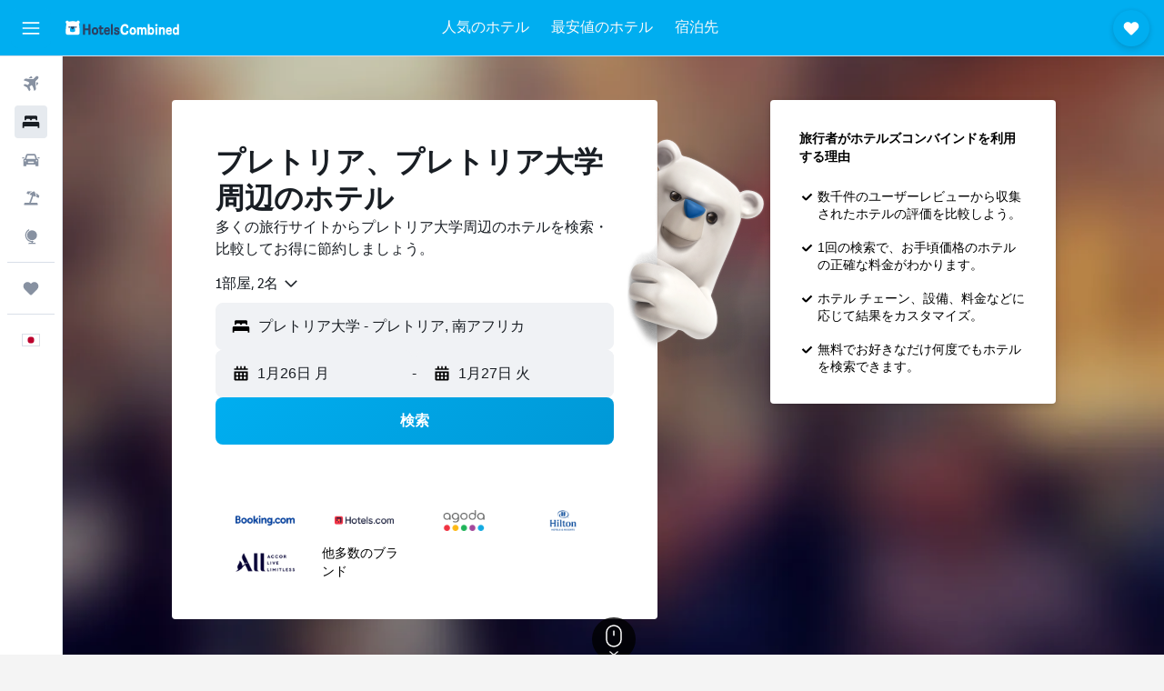

--- FILE ---
content_type: text/html;charset=UTF-8
request_url: https://www.hotelscombined.jp/Place/University_of_Pretoria.htm
body_size: 104268
content:
<!DOCTYPE html>
<html lang='ja-jp' dir='ltr'>
<head>
<meta name="r9-version" content="R800d"/><meta name="r9-built" content="20260115.060431"/><meta name="r9-rendered" content="Mon, 19 Jan 2026 13:13:58 GMT"/><meta name="r9-build-number" content="15"/><link rel="stylesheet" href="https://content.r9cdn.net/res/combined.css?v=37f1194137336078bd98d778f0efaa61cf7a31a8&amp;cluster=4"/><link rel="stylesheet" href="https://content.r9cdn.net/res/combined.css?v=486eee3a3be5ea9131eb9819e8c5b7e3753f7ff0&amp;cluster=4"/><meta name="viewport" content="width=device-width, initial-scale=1, minimum-scale=1"/><meta name="format-detection" content="telephone=no"/><link rel="icon" href="/favicon.ico" sizes="any"/><link rel="icon" href="/icon.svg" type="image/svg+xml"/><title>プレトリアのプレトリア大学周辺にあるホテル - 料金プラン</title><meta name="description" content="ホテルズコンバインドでプレトリア大学のホテル料金を一括比較、最安値が一目でわかる。料金は最大80%オフ。プレトリアのプレトリア大学周辺にあるホテルの写真と地図、ゲストレビューも掲載。最低価格保証も。"/><link rel="preconnect" href="apis.google.com"/><link rel="dns-prefetch" href="apis.google.com"/><link rel="preconnect" href="www.googletagmanager.com"/><link rel="dns-prefetch" href="www.googletagmanager.com"/><link rel="preconnect" href="www.google-analytics.com"/><link rel="dns-prefetch" href="www.google-analytics.com"/><script type="text/javascript">
var safari13PlusRegex = /Macintosh;.*?Version\/(1[3-9]|[2-9][0-9]+)(\.[0-9]+)* Safari/;
if (
window &&
window.navigator &&
window.navigator.userAgent &&
window.navigator.userAgent.indexOf('Safari') > -1 &&
window.navigator.userAgent.indexOf('Chrome') === -1 &&
safari13PlusRegex.test(window.navigator.userAgent)
) {
if (
'ontouchstart' in window &&
(!('cookieEnabled' in window.navigator) || window.navigator.cookieEnabled)
) {
if (
decodeURIComponent(document.cookie).indexOf('pmov=') < 0 &&
decodeURIComponent(document.cookie).indexOf('oo.tweb=') < 0
) {
var d = new Date();
d.setTime(d.getTime() + 90 * 24 * 60 * 60 * 1000);
document.cookie = 'pmov=tb;path=/;expires=' + d.toUTCString();
}
}
}
</script><meta name="kayak_page" content="hotel,static-city-hotels,landmark"/><meta name="seop" content="University_of_Pretoria"/><meta name="seo-cache" content="true"/><script type="text/javascript">
var DynamicContextPromise = (function (handler) {
this.status = 0;
this.value = undefined;
this.thenCallbacks = [];
this.catchCallbacks = [];
this.then = function(fn) {
if (this.status === 0) {
this.thenCallbacks.push(fn);
}
if (this.status === 1) {
fn(this.value);
}
return this;
}.bind(this);
this.catch = function(fn) {
if (this.status === 0) {
this.catchCallbacks.push(fn);
}
if (this.status === 2) {
fn(this.value);
}
return this;
}.bind(this);
var resolve = function(value) {
if (this.status === 0) {
this.status = 1;
this.value = value;
this.thenCallbacks.forEach(function(fn) {
fn(value)
});
}
}.bind(this);
var reject = function(value) {
if (this.status === 0) {
this.status = 2;
this.value = value;
this.catchCallbacks.forEach(function(fn) {
fn(value)
});
}
}.bind(this);
try {
handler(resolve, reject);
} catch (err) {
reject(err);
}
return {
then: this.then,
catch: this.catch,
};
}).bind({})
var ie = (function () {
var undef,
v = 3,
div = document.createElement('div'),
all = div.getElementsByTagName('i');
while (div.innerHTML = '<!--[if gt IE ' + (++v) + ']><i></i><![endif]-->', all[0]);
return v > 4 ? v : undef;
}());
var xhr = ie <= 9 ? new XDomainRequest() : new XMLHttpRequest();
var trackingQueryParams = "";
var getOnlyValidParams = function(paramsList, reservedParamsList) {
var finalParamsList = [];
for (var i = 0; i < paramsList.length; i++) {
if (reservedParamsList.indexOf(paramsList[i].split('=')[0]) == -1) {
finalParamsList.push(paramsList[i]);
}
}
return finalParamsList;
}
var removeUnnecessaryQueryStringChars = function(paramsString) {
if (paramsString.charAt(0) === '?') {
return paramsString.substr(1);
}
return paramsString;
}
var reservedParamsList = ['vertical', 'pageId', 'subPageId', 'originalReferrer', 'seoPlacementId', 'seoLanguage', 'seoCountry', 'tags'];
var paramsString = window.location && window.location.search;
if (paramsString) {
paramsString = removeUnnecessaryQueryStringChars(paramsString);
var finalParamsList = getOnlyValidParams(paramsString.split('&'), reservedParamsList)
trackingQueryParams = finalParamsList.length > 0 ? "&" + finalParamsList.join("&") + "&seo=true" : "";
}
var trackingUrl = '/s/run/fpc/context' +
'?vertical=hotel' +
'&pageId=static-city-hotels' +
'&subPageId=landmark' +
'&originalReferrer=' + encodeURIComponent(document.referrer) +
'&seoPlacementId=' + encodeURIComponent('University_of_Pretoria') +
'&tags=' + encodeURIComponent('') +
'&origin=' + encodeURIComponent('') +
'&destination=' + encodeURIComponent('') +
'&isSeoPage=' + encodeURIComponent('true') +
'&domain=' + encodeURIComponent(window.location.host) +
trackingQueryParams;
xhr.open('GET', trackingUrl, true);
xhr.responseType = 'json';
window.R9 = window.R9 || {};
window.R9.unhiddenElements = [];
window.R9.dynamicContextPromise = new DynamicContextPromise(function(resolve, reject) {
xhr.onload = function () {
if (xhr.readyState === xhr.DONE && xhr.status === 200) {
window.R9 = window.R9 || {};
window.R9.globals = window.R9.globals || {};
resolve(xhr.response);
if (xhr.response['formToken']) {
R9.globals.formtoken = xhr.response['formToken'];
}
if (xhr.response['jsonPlacementEnabled'] && xhr.response['jsonGlobalPlacementEnabled']) {
if (xhr.response['placement']) {
R9.globals.placement = xhr.response['placement'];
}
if (xhr.response['affiliate']) {
R9.globals.affiliate = xhr.response['affiliate'];
}
}
if (xhr.response['dsaRemovableFields']) {
var dsaRemovableParamsList = xhr.response['dsaRemovableFields'];
var query = window.location.search.slice(1) || "";
var params = query.split('&');
var needRemoveParams = false;
for (var i = 0; i < dsaRemovableParamsList.length; i++) {
if (query.indexOf(dsaRemovableParamsList[i] + '=') != -1) {
needRemoveParams = true;
break;
}
}
if (needRemoveParams) {
var path = window.location.pathname;
var finalQuery = [];
for (var i = 0; i < params.length; i++) {
if (dsaRemovableParamsList.indexOf(params[i].split('=')[0]) == -1) {
finalQuery.push(params[i]);
}
}
if (window.history.replaceState) {
window.history.replaceState({}, document.title, path + (finalQuery.length > 0 ? '?' + finalQuery.join('&') : ''));
}
}
if(xhr.response['cachedCookieConsentEnabled']) {
var unhideElement = (elementId) => {
var elementToUnhide = document.querySelector(elementId);
if (elementToUnhide) {
window.R9.unhiddenElements = window.R9.unhiddenElements || [];
window.R9.unhiddenElements.push(elementId.replace('#', ''));
elementToUnhide.removeAttribute('hidden');
elementToUnhide.dispatchEvent(new Event('initialStaticHideRemove'));
}
}
var unhideCookieConsent = () => {
if (xhr.response['showSharedIabTcfDialog']) {
unhideElement('#iab-tcf-dialog');
}
if (xhr.response['showDataTransferDisclaimerDialog']) {
unhideElement('#shared-data-transfer-disclaimer-dialog');
}
if (xhr.response['showTwoPartyConsentDialog']) {
unhideElement('#shared-two-part-consent-dialog');
}
}
if (document.readyState === "loading") {
document.addEventListener("DOMContentLoaded", unhideCookieConsent);
} else {
unhideCookieConsent();
}
}
}
} else {
reject(xhr.response);
}
};
})
xhr.send('');
</script><link rel="canonical" href="https://www.hotelscombined.jp/Place/University_of_Pretoria.htm"/><link rel="alternate" hrefLang="ar" href="https://ar.hotelscombined.com/Place/University_of_Pretoria.htm"/><link rel="alternate" hrefLang="es-ES" href="https://www.hotelscombined.es/Place/University_of_Pretoria.htm"/><link rel="alternate" hrefLang="ca-ES" href="https://www.hotelscombined.cat/Place/University_of_Pretoria.htm"/><link rel="alternate" hrefLang="da-DK" href="https://www.hotelscombined.dk/Place/University_of_Pretoria.htm"/><link rel="alternate" hrefLang="de-DE" href="https://www.hotelscombined.de/Place/University_of_Pretoria.htm"/><link rel="alternate" hrefLang="en" href="https://www.hotelscombined.com/Place/University_of_Pretoria.htm"/><link rel="alternate" hrefLang="en-AE" href="https://www.hotelscombined.ae/Place/University_of_Pretoria.htm"/><link rel="alternate" hrefLang="en-AU" href="https://www.hotelscombined.com.au/Place/University_of_Pretoria.htm"/><link rel="alternate" hrefLang="en-CA" href="https://www.hotelscombined.ca/Place/University_of_Pretoria.htm"/><link rel="alternate" hrefLang="en-GB" href="https://www.hotelscombined.co.uk/Place/University_of_Pretoria.htm"/><link rel="alternate" hrefLang="en-IE" href="https://www.hotelscombined.ie/Place/University_of_Pretoria.htm"/><link rel="alternate" hrefLang="en-IN" href="https://www.hotelscombined.in/Place/University_of_Pretoria.htm"/><link rel="alternate" hrefLang="en-NZ" href="https://www.hotelscombined.co.nz/Place/University_of_Pretoria.htm"/><link rel="alternate" hrefLang="en-SG" href="https://www.hotelscombined.com.sg/Place/University_of_Pretoria.htm"/><link rel="alternate" hrefLang="fr-FR" href="https://www.hotelscombined.fr/Place/University_of_Pretoria.htm"/><link rel="alternate" hrefLang="he-IL" href="https://www.hotelscombined.co.il/Place/University_of_Pretoria.htm"/><link rel="alternate" hrefLang="it-IT" href="https://www.hotelscombined.it/Place/University_of_Pretoria.htm"/><link rel="alternate" hrefLang="ja-JP" href="https://www.hotelscombined.jp/Place/University_of_Pretoria.htm"/><link rel="alternate" hrefLang="ko-KR" href="https://www.hotelscombined.co.kr/Place/University_of_Pretoria.htm"/><link rel="alternate" hrefLang="ms-MY" href="https://www.hotelscombined.my/Place/University_of_Pretoria.htm"/><link rel="alternate" hrefLang="no-NO" href="https://www.hotelscombined.no/Place/University_of_Pretoria.htm"/><link rel="alternate" hrefLang="sv-SE" href="https://www.hotelscombined.se/Place/University_of_Pretoria.htm"/><link rel="alternate" hrefLang="th-TH" href="https://www.hotelscombined.co.th/Place/University_of_Pretoria.htm"/><link rel="alternate" hrefLang="zh-TW" href="https://www.hotelscombined.com.tw/Place/University_of_Pretoria.htm"/><link rel="alternate" hrefLang="zh-HK" href="https://www.hotelscombined.hk/Place/University_of_Pretoria.htm"/><meta property="og:image" content="https://content.r9cdn.net/rimg/provider-logos/common/socialmedia/htc-jp-logo.png?width=1200&amp;height=630&amp;crop=false"/><meta property="og:image:width" content="1200"/><meta property="og:image:height" content="630"/><meta property="og:title" content="プレトリアのプレトリア大学周辺にあるホテル - 料金プラン"/><meta property="og:type" content="website"/><meta property="og:description" content="ホテルズコンバインドでプレトリア大学のホテル料金を一括比較、最安値が一目でわかる。料金は最大80%オフ。プレトリアのプレトリア大学周辺にあるホテルの写真と地図、ゲストレビューも掲載。最低価格保証も。"/><meta property="og:url" content="https://www.hotelscombined.jp/Place/University_of_Pretoria.htm"/><meta property="og:site_name" content="ホテルズコンバインド"/><meta property="fb:pages" content="117913258224288"/><meta property="twitter:title" content="プレトリアのプレトリア大学周辺にあるホテル - 料金プラン"/><meta name="twitter:description" content="ホテルズコンバインドでプレトリア大学のホテル料金を一括比較、最安値が一目でわかる。料金は最大80%オフ。プレトリアのプレトリア大学周辺にあるホテルの写真と地図、ゲストレビューも掲載。最低価格保証も。"/><meta name="twitter:image:src" content="https://content.r9cdn.net/rimg/provider-logos/common/socialmedia/htc-jp-logo.png?width=440&amp;height=220&amp;crop=false"/><meta name="twitter:card" content="summary_large_image"/><meta name="twitter:site" content="@hotelscombined"/><meta name="twitter:creator" content="@hotelscombined"/><meta name="robots" content="index,follow"/><link rel="apple-touch-icon" href="/apple-touch-icon.png"/><link rel="apple-touch-icon" sizes="60x60" href="/apple-touch-icon-60x60.png"/><link rel="apple-touch-icon" sizes="76x76" href="/apple-touch-icon-76x76.png"/><link rel="apple-touch-icon" sizes="120x120" href="/apple-touch-icon-120x120.png"/><link rel="apple-touch-icon" sizes="152x152" href="/apple-touch-icon-152x152.png"/><link rel="apple-touch-icon" sizes="167x167" href="/apple-touch-icon-167x167.png"/><link rel="apple-touch-icon" sizes="180x180" href="/apple-touch-icon-180x180.png"/><script type="application/ld+json">{"@context":"https://schema.org","@type":"Website","name":"ホテルズコンバインド","url":"https://www.hotelscombined.jp"}</script><script type="application/ld+json">{"@context":"http://schema.org","@type":"Organization","name":"ホテルズコンバインド","url":"https://www.hotelscombined.jp/Place/University_of_Pretoria.htm","sameAs":["https://www.facebook.com/HotelsCombined/","https://www.youtube.com/hotelscombined","https://www.instagram.com/hotelscombined/"]}</script><script type="application/ld+json">{"@context":"http://schema.org","@type":"BreadcrumbList","itemListElement":[{"@type":"ListItem","position":"1","item":{"@id":"/","name":"ホーム"}},{"@type":"ListItem","position":"2","item":{"@id":"/Place/South_Africa.htm","name":"南アフリカ"}},{"@type":"ListItem","position":"3","item":{"@id":"/Place/Gauteng.htm","name":"ハウテン州"}},{"@type":"ListItem","position":"4","item":{"@id":"/Place/Pretoria.htm","name":"プレトリア"}},{"@type":"ListItem","position":"5","item":{"@id":"","name":"プレトリア大学"}}]}</script><script type="application/ld+json">{"@context":"http://schema.org","@type":"FAQPage","mainEntity":[{"@type":"Question","name":"プレトリア大学周辺で最も人気のホテルはどこですか？","acceptedAnswer":{"@type":"Answer","text":"プレトリア大学周辺での宿泊にもっとも人気のホテルの1つは、1,136名のユーザーからのレビューで8.8/10の評価を受けているプロテア・ホテル・プレトリア・ロフタス・パークです。その他、シティ ロッジ ホテル ハットフィールド（ユーザー評価8.1/10）およびアブソルート ファレンデン アパートメンツ（ユーザー評価8.9/10）も高評価のホテルです。"}},{"@type":"Question","name":"博多駅周辺で評判の良いホテルはどこですか？","acceptedAnswer":{"@type":"Answer","text":"キャナルシティ・福岡ワシントンホテルは博多駅周辺でHotelsCombinedユーザーに人気のホテルで、レビュー5,085件で7.7の評価を受けています。"}},{"@type":"Question","name":"プレトリア大学の名古屋駅周辺で評判の良いホテルはどこですか？","acceptedAnswer":{"@type":"Answer","text":"名古屋駅周辺で一番人気のホテルは、HotelsCombinedユーザーレビュー2,687件で評価8.9/10の名古屋マリオットアソシアホテルです。"}},{"@type":"Question","name":"ユニバーサル・スタジオ・ジャパン周辺で評判の良いホテルはどこですか？","acceptedAnswer":{"@type":"Answer","text":"ユニバーサル・スタジオ・ジャパン周辺に滞在するなら、レビュー7,157件で評価9.0のホテル ユニバーサル ポートがおすすめです。"}},{"@type":"Question","name":"プレトリア大学周辺の格安ホテルの宿泊料金はどのくらいですか？","acceptedAnswer":{"@type":"Answer","text":"過去72時間にHotelsCombinedユーザーが閲覧したプレトリア大学周辺のホテルの最安値は1泊あたり¥3,161です。"}},{"@type":"Question","name":"プレトリア大学で最も人気の観光スポットはどこですか?","acceptedAnswer":{"@type":"Answer","text":"プレトリア大学で最も人気の観光スポットは、福岡市にある博多駅で、名古屋市​の名古屋駅と大阪市​のユニバーサル・スタジオ・ジャパンがそれに続きます。プレトリア大学のどこに何日滞在する予定をお持ちかにより、これらの都市のうち少なくとも1都市を訪れることができる可能性があります。"}}]}</script><script type="application/ld+json">{"@context":"http://schema.org","@type":"Service","broker":{"@type":"Organization","name":"ホテルズコンバインド"},"url":"https://www.hotelscombined.jp/Place/University_of_Pretoria.htm","serviceType":"プレトリア大学のホテル","offers":{"@type":"AggregateOffer","lowPrice":"¥4,425","priceCurrency":"JPY"}}</script><script type="application/ld+json">{"@context":"http://schema.org","@type":"Hotel","name":"コート クラシック スイート ホテル","url":"https://www.hotelscombined.jpundefined","description":"コート クラシック スイート ホテルはプレトリアにあり、ユニオン・ビル UNISAまで車ですぐ行けるロケーションです。 Pretoria Art Museumやレストラン、お店まですぐそばのロケーションです。","starRating":"4","telephone":"+27 123 444 420","alternateName":["コート クラシック スイート ホテル プレトリア","コート クラシック スイート ホテル プレトリア, ハウテン州"],"address":{"@type":"PostalAddress","streetAddress":"743 Francis Baard Street","addressLocality":"プレトリア","postalCode":"0007","addressRegion":"ハウテン州","addressCountry":"南アフリカ"},"priceRange":"¥13,117","image":"/rimg/himg/0f/3e/e9/expedia_group-67282-760e26-579401.jpg?width=200&height=200&crop=true","photo":[{"@type":"ImageObject","contentUrl":"/himg/0f/3e/e9/expedia_group-67282-760e26-579401.jpg","description":"コート クラシック スイート ホテル"},{"@type":"ImageObject","contentUrl":"/himg/7b/3a/cd/expedia_group-67282-222013729-879371.jpg","description":"コート クラシック スイート ホテル"},{"@type":"ImageObject","contentUrl":"/himg/3f/5b/3e/expedia_group-67282-195926088-140981.jpg","description":"コート クラシック スイート ホテル"},{"@type":"ImageObject","contentUrl":"/himg/9f/66/c5/expedia_group-67282-169451019-078192.jpg","description":"コート クラシック スイート ホテル"},{"@type":"ImageObject","contentUrl":"/himg/4e/a6/96/expediav2-67282-6fc43a-322229.jpg","description":"コート クラシック スイート ホテル"},{"@type":"ImageObject","contentUrl":"/himg/a7/d0/b7/expedia_group-67282-245587889-147130.jpg","description":"コート クラシック スイート ホテル"},{"@type":"ImageObject","contentUrl":"/himg/69/78/7c/expediav2-67282-c6324e-308991.jpg","description":"コート クラシック スイート ホテル"},{"@type":"ImageObject","contentUrl":"/himg/07/d5/f2/expedia_group-67282-2028628-052701.jpg","description":"コート クラシック スイート ホテル"},{"@type":"ImageObject","contentUrl":"/himg/56/25/3c/expedia_group-67282-138244613-709276.jpg","description":"コート クラシック スイート ホテル"},{"@type":"ImageObject","contentUrl":"/himg/ed/ac/64/expedia_group-67282-24732405-259230.jpg","description":"コート クラシック スイート ホテル"},{"@type":"ImageObject","contentUrl":"/himg/44/2a/3a/expedia_group-67282-203643053-319505.jpg","description":"コート クラシック スイート ホテル"},{"@type":"ImageObject","contentUrl":"/himg/54/33/c6/expediav2-67282-de7d5e-479581.jpg","description":"コート クラシック スイート ホテル"},{"@type":"ImageObject","contentUrl":"/himg/28/6b/3b/expediav2-67282-52c084-249075.jpg","description":"コート クラシック スイート ホテル"},{"@type":"ImageObject","contentUrl":"/himg/d1/36/18/expedia_group-67282-160015-296149.jpg","description":"コート クラシック スイート ホテル"},{"@type":"ImageObject","contentUrl":"/himg/e7/03/0a/expedia_group-67282-808fcf-752453.jpg","description":"コート クラシック スイート ホテル"},{"@type":"ImageObject","contentUrl":"/himg/02/6d/a4/expedia_group-67282-184821889-986946.jpg","description":"コート クラシック スイート ホテル"},{"@type":"ImageObject","contentUrl":"/himg/ab/50/7c/expedia_group-67282-104f7d-769842.jpg","description":"コート クラシック スイート ホテル"},{"@type":"ImageObject","contentUrl":"/himg/cf/04/c0/expedia_group-67282-239279506-738552.jpg","description":"コート クラシック スイート ホテル"},{"@type":"ImageObject","contentUrl":"/himg/14/23/2e/expedia_group-67282-f6b1c2-821251.jpg","description":"コート クラシック スイート ホテル"},{"@type":"ImageObject","contentUrl":"/himg/5d/12/3d/expedia_group-67282-507c6d-813103.jpg","description":"コート クラシック スイート ホテル"},{"@type":"ImageObject","contentUrl":"/himg/65/46/04/expedia_group-67282-bfb6d5-972671.jpg","description":"コート クラシック スイート ホテル"},{"@type":"ImageObject","contentUrl":"/himg/f5/01/16/expedia_group-67282-4cde26-938800.jpg","description":"コート クラシック スイート ホテル"},{"@type":"ImageObject","contentUrl":"/himg/99/38/a4/expediav2-67282-6761ea-355250.jpg","description":"コート クラシック スイート ホテル"},{"@type":"ImageObject","contentUrl":"/himg/f2/f6/84/expedia_group-67282-92743790-325149.jpg","description":"コート クラシック スイート ホテル"},{"@type":"ImageObject","contentUrl":"/himg/03/01/eb/expedia_group-67282-44fbd7-880237.jpg","description":"コート クラシック スイート ホテル"},{"@type":"ImageObject","contentUrl":"/himg/65/44/99/expedia_group-67282-0ffdef-761470.jpg","description":"コート クラシック スイート ホテル"},{"@type":"ImageObject","contentUrl":"/himg/77/77/04/expedia_group-67282-91519863-648042.jpg","description":"コート クラシック スイート ホテル"}],"aggregateRating":{"@type":"AggregateRating","bestRating":"10","ratingValue":"7.8","ratingCount":"432"},"amenityFeature":["outpool","restaurant","bar","roomservice","wififree","tea_coffee_maker","parkingfree","bizcenter","wifi_available_in_all_areas","flat_screen_tv"]}</script><script type="application/ld+json">{"@context":"http://schema.org","@type":"Hotel","name":"ベッド & ブレックファスト ハットフィールド","url":"https://www.hotelscombined.jp/Hotel/Bed_Breakfast_in_Hatfield.htm","description":"プレトリアにある快適なB&B（ベッド＆ブレックファースト）で、屋外プールとプールのほかに、無料の無線インターネットアクセスも完備されています。 地元で人気の観光地を訪れたいお客様には、アクセスの良い便利な場所にあります。","starRating":"0","telephone":"+27 123 625 392","alternateName":["ベッド & ブレックファスト ハットフィールド プレトリア","ベッド & ブレックファスト ハットフィールド プレトリア, ハウテン州"],"address":{"@type":"PostalAddress","streetAddress":"1265 Arcadia Street, Hatfield","addressLocality":"プレトリア","postalCode":"0083","addressRegion":"ハウテン州","addressCountry":"南アフリカ"},"priceRange":"¥9,482","image":"/rimg/himg/95/e7/0a/expedia_group-619632-5177db44-123504.jpg?width=200&height=200&crop=true","photo":[{"@type":"ImageObject","contentUrl":"/himg/95/e7/0a/expedia_group-619632-5177db44-123504.jpg","description":"ベッド & ブレックファスト ハットフィールド"},{"@type":"ImageObject","contentUrl":"/himg/00/e4/bc/expedia_group-619632-5685d5-501140.jpg","description":"ベッド & ブレックファスト ハットフィールド"},{"@type":"ImageObject","contentUrl":"/himg/84/17/c3/expedia_group-619632-159282064-227037.jpg","description":"ベッド & ブレックファスト ハットフィールド"},{"@type":"ImageObject","contentUrl":"/himg/ce/b7/3b/expedia_group-619632-058c446b-089582.jpg","description":"ベッド & ブレックファスト ハットフィールド"},{"@type":"ImageObject","contentUrl":"/himg/74/76/73/expedia_group-619632-103011003-233177.jpg","description":"ベッド & ブレックファスト ハットフィールド"},{"@type":"ImageObject","contentUrl":"/himg/03/3e/c3/expediav2-619632-bda2d5-231016.jpg","description":"ベッド & ブレックファスト ハットフィールド"},{"@type":"ImageObject","contentUrl":"/himg/3a/30/ef/expedia_group-619632-79540739-094332.jpg","description":"ベッド & ブレックファスト ハットフィールド"},{"@type":"ImageObject","contentUrl":"/himg/91/3a/da/expedia_group-619632-7190e4-463807.jpg","description":"ベッド & ブレックファスト ハットフィールド"},{"@type":"ImageObject","contentUrl":"/himg/cc/d2/1f/expediav2-619632-a290ae-397225.jpg","description":"ベッド & ブレックファスト ハットフィールド"},{"@type":"ImageObject","contentUrl":"/himg/23/cc/28/expedia_group-619632-46673859-239319.jpg","description":"ベッド & ブレックファスト ハットフィールド"},{"@type":"ImageObject","contentUrl":"/himg/f4/56/21/expediav2-38785773-f459c2fa_z-836175.jpg","description":"ベッド & ブレックファスト ハットフィールド"},{"@type":"ImageObject","contentUrl":"/himg/14/c0/1e/expedia_group-619632-122660777-745076.jpg","description":"ベッド & ブレックファスト ハットフィールド"},{"@type":"ImageObject","contentUrl":"/himg/d7/92/d2/expedia_group-619632-90766598-106938.jpg","description":"ベッド & ブレックファスト ハットフィールド"},{"@type":"ImageObject","contentUrl":"/himg/4d/da/79/expedia_group-619632-150387414-213863.jpg","description":"ベッド & ブレックファスト ハットフィールド"},{"@type":"ImageObject","contentUrl":"/himg/65/55/94/expediav2-619632-2311214568-669568.jpg","description":"ベッド & ブレックファスト ハットフィールド"},{"@type":"ImageObject","contentUrl":"/himg/cd/ba/42/expedia_group-619632-150733497-087107.jpg","description":"ベッド & ブレックファスト ハットフィールド"},{"@type":"ImageObject","contentUrl":"/himg/86/90/51/expedia_group-619632-161768449-245024.jpg","description":"ベッド & ブレックファスト ハットフィールド"},{"@type":"ImageObject","contentUrl":"/himg/99/45/71/expedia_group-619632-0ccfb2-509998.jpg","description":"ベッド & ブレックファスト ハットフィールド"},{"@type":"ImageObject","contentUrl":"/himg/f4/56/21/expediav2-38785773-b0cbb495_z-612465.jpg","description":"ベッド & ブレックファスト ハットフィールド"},{"@type":"ImageObject","contentUrl":"/himg/f4/56/21/expediav2-38785773-8522f08c_z-215021.jpg","description":"ベッド & ブレックファスト ハットフィールド"},{"@type":"ImageObject","contentUrl":"/himg/48/f9/3c/expediav2-619632-328523-221771.jpg","description":"ベッド & ブレックファスト ハットフィールド"},{"@type":"ImageObject","contentUrl":"/himg/f0/3d/f9/expedia_group-619632-171962235-100727.jpg","description":"ベッド & ブレックファスト ハットフィールド"},{"@type":"ImageObject","contentUrl":"/himg/c1/37/2e/expediav2-619632-bb4dfa-240688.jpg","description":"ベッド & ブレックファスト ハットフィールド"},{"@type":"ImageObject","contentUrl":"/himg/75/60/c7/expediav2-619632-2168329639-625089.jpg","description":"ベッド & ブレックファスト ハットフィールド"},{"@type":"ImageObject","contentUrl":"/himg/f4/56/21/expediav2-38785773-e512ceae_z-154286.jpg","description":"ベッド & ブレックファスト ハットフィールド"},{"@type":"ImageObject","contentUrl":"/himg/36/ac/88/expedia_group-619632-113727745-070644.jpg","description":"ベッド & ブレックファスト ハットフィールド"},{"@type":"ImageObject","contentUrl":"/himg/53/1a/b9/expedia_group-619632-6de80ebb-147535.jpg","description":"ベッド & ブレックファスト ハットフィールド"},{"@type":"ImageObject","contentUrl":"/himg/9b/b7/57/expedia_group-619632-d3520a-473318.jpg","description":"ベッド & ブレックファスト ハットフィールド"}],"aggregateRating":{"@type":"AggregateRating","bestRating":"10","ratingValue":"9.3","ratingCount":"359"},"amenityFeature":["outpool","wififree","tea_coffee_maker","coffee_machine","parkingfree","flat_screen_tv","tv","cablesat","free_toiletries","airportshuttle"]}</script><script type="application/ld+json">{"@context":"http://schema.org","@type":"Hotel","name":"グッデイズ ゲストハウス","url":"https://www.hotelscombined.jp/Hotel/Goodeys_Guesthouse.htm","description":"この4星のゲストハウスはプレトリアに位置し、プール、 ジャグジーと屋外プールなどの設備や施設があります。 また、無線インターネットアクセスも利用できます。 ","starRating":"0","telephone":"+27 123 429 524","alternateName":["グッデイズ ゲストハウス プレトリア","グッデイズ ゲストハウス プレトリア, ハウテン州"],"address":{"@type":"PostalAddress","streetAddress":"23 Amos Streetcolbyn, 23","addressLocality":"プレトリア","postalCode":"83","addressRegion":"ハウテン州","addressCountry":"南アフリカ"},"priceRange":"¥4,425","image":"/rimg/kimg/0e/23/2f8c7b7c128df470.jpg?width=200&height=200&crop=true","photo":[{"@type":"ImageObject","contentUrl":"/kimg/0e/23/2f8c7b7c128df470.jpg","description":"グッデイズ ゲストハウス"},{"@type":"ImageObject","contentUrl":"/kimg/0e/23/bcd7a9e83bd407b0.jpg","description":"グッデイズ ゲストハウス"},{"@type":"ImageObject","contentUrl":"/kimg/0e/23/87c4bcf96ec999f3.jpg","description":"グッデイズ ゲストハウス"},{"@type":"ImageObject","contentUrl":"/kimg/0e/23/596e9c87f34e4df8.jpg","description":"グッデイズ ゲストハウス"},{"@type":"ImageObject","contentUrl":"/kimg/0e/23/156ab99e0a35afe5.jpg","description":"グッデイズ ゲストハウス"},{"@type":"ImageObject","contentUrl":"/kimg/0e/23/2b3eae289d4c61b5.jpg","description":"グッデイズ ゲストハウス"},{"@type":"ImageObject","contentUrl":"/kimg/0e/23/255ac55f429e5950.jpg","description":"グッデイズ ゲストハウス"},{"@type":"ImageObject","contentUrl":"/kimg/0e/23/c98cd7551da99a07.jpg","description":"グッデイズ ゲストハウス"},{"@type":"ImageObject","contentUrl":"/kimg/0e/23/9cfd93df73a60a9b.jpg","description":"グッデイズ ゲストハウス"},{"@type":"ImageObject","contentUrl":"/kimg/0e/23/538d16f6263091f5.jpg","description":"グッデイズ ゲストハウス"},{"@type":"ImageObject","contentUrl":"/kimg/0e/23/fd74c438bfb07f15.jpg","description":"グッデイズ ゲストハウス"},{"@type":"ImageObject","contentUrl":"/kimg/0e/23/571c350a6daa08d0.jpg","description":"グッデイズ ゲストハウス"},{"@type":"ImageObject","contentUrl":"/kimg/0e/23/8c8b208144f4a450.jpg","description":"グッデイズ ゲストハウス"},{"@type":"ImageObject","contentUrl":"/kimg/0e/23/57cb98ae4d6fb769.jpg","description":"グッデイズ ゲストハウス"},{"@type":"ImageObject","contentUrl":"/kimg/0e/23/def4148a9a9711e2.jpg","description":"グッデイズ ゲストハウス"},{"@type":"ImageObject","contentUrl":"/kimg/0e/23/3e14d3ce65122507.jpg","description":"グッデイズ ゲストハウス"},{"@type":"ImageObject","contentUrl":"/kimg/0e/23/63fc0d8b71e6093c.jpg","description":"グッデイズ ゲストハウス"},{"@type":"ImageObject","contentUrl":"/kimg/0e/23/5ebc84ce8de1abf3.jpg","description":"グッデイズ ゲストハウス"}],"aggregateRating":{"@type":"AggregateRating","bestRating":"10","ratingValue":"8.9","ratingCount":"366"},"amenityFeature":["outpool","bar","wififree","tea_coffee_maker","coffee_machine","parkingfree","bizcenter","flat_screen_tv","tv","cablesat"]}</script><script type="application/ld+json">{"@context":"http://schema.org","@type":"Hotel","name":"440 アット ブルックリン","url":"https://www.hotelscombined.jpundefined","description":"440@Brooklynはプレトリアにある4つ星ゲストハウスです。 ご滞在のお客様は、無線インターネット接続も無料でご利用いただけます。 ","starRating":"0","telephone":"+27 660 085 987","alternateName":["440 アット ブルックリン プレトリア","440 アット ブルックリン プレトリア, ハウテン州"],"address":{"@type":"PostalAddress","streetAddress":"440 Fehrsen Street","addressLocality":"プレトリア","postalCode":"0181","addressRegion":"ハウテン州","addressCountry":"南アフリカ"},"priceRange":"¥6,796","image":"/rimg/himg/de/18/42/expedia_group-3700336-210f153e-194111.jpg?width=200&height=200&crop=true","photo":[{"@type":"ImageObject","contentUrl":"/himg/de/18/42/expedia_group-3700336-210f153e-194111.jpg","description":"440 アット ブルックリン"},{"@type":"ImageObject","contentUrl":"/himg/fb/9a/f2/expediav2-3700336-941688-919850.jpg","description":"440 アット ブルックリン"},{"@type":"ImageObject","contentUrl":"/himg/ea/ac/9e/expediav2-3700336-2766328284-830682.jpg","description":"440 アット ブルックリン"},{"@type":"ImageObject","contentUrl":"/himg/a1/9f/20/expedia_group-3700336-26fd572e-218146.jpg","description":"440 アット ブルックリン"},{"@type":"ImageObject","contentUrl":"/himg/48/f0/dd/expedia_group-3700336-2679ab45-206178.jpg","description":"440 アット ブルックリン"},{"@type":"ImageObject","contentUrl":"/himg/3d/cb/a5/expediav2-3700336-114e11-792614.jpg","description":"440 アット ブルックリン"},{"@type":"ImageObject","contentUrl":"/himg/a7/66/ae/expedia_group-3700336-d5653d4d-161617.jpg","description":"440 アット ブルックリン"},{"@type":"ImageObject","contentUrl":"/himg/c8/33/c2/expedia_group-3700336-1130b22e-169000.jpg","description":"440 アット ブルックリン"},{"@type":"ImageObject","contentUrl":"/himg/09/1c/9c/expedia_group-3700336-50473178-227334.jpg","description":"440 アット ブルックリン"},{"@type":"ImageObject","contentUrl":"/himg/df/41/bb/expedia_group-3700336-141081406-189309.jpg","description":"440 アット ブルックリン"},{"@type":"ImageObject","contentUrl":"/himg/70/a4/5e/expedia_group-3700336-5c862903-265093.jpg","description":"440 アット ブルックリン"},{"@type":"ImageObject","contentUrl":"/himg/ae/25/f9/expediav2-3700336-85693a-867951.jpg","description":"440 アット ブルックリン"},{"@type":"ImageObject","contentUrl":"/himg/28/e2/6b/expediav2-3700336-dd8700-907231.jpg","description":"440 アット ブルックリン"},{"@type":"ImageObject","contentUrl":"/himg/4b/fc/aa/expedia_group-3700336-649c977d-097460.jpg","description":"440 アット ブルックリン"},{"@type":"ImageObject","contentUrl":"/himg/e0/51/2f/expedia_group-3700336-0d2a99d7-157378.jpg","description":"440 アット ブルックリン"},{"@type":"ImageObject","contentUrl":"/himg/f9/d5/e6/expedia_group-3700336-31d12094-229447.jpg","description":"440 アット ブルックリン"},{"@type":"ImageObject","contentUrl":"/himg/53/e3/c1/expediav2-3700336-16fed3-830072.jpg","description":"440 アット ブルックリン"},{"@type":"ImageObject","contentUrl":"/himg/19/93/5f/expediav2-3700336-12de79-480651.jpg","description":"440 アット ブルックリン"},{"@type":"ImageObject","contentUrl":"/himg/11/b9/fe/expedia_group-3700336-63ddfca1-076146.jpg","description":"440 アット ブルックリン"},{"@type":"ImageObject","contentUrl":"/himg/aa/4a/34/expedia_group-3700336-17195278-289318.jpg","description":"440 アット ブルックリン"},{"@type":"ImageObject","contentUrl":"/himg/1c/74/76/expediav2-3700336-b4010a-463732.jpg","description":"440 アット ブルックリン"},{"@type":"ImageObject","contentUrl":"/himg/27/64/0f/expedia_group-3700336-257770194-247609.jpg","description":"440 アット ブルックリン"},{"@type":"ImageObject","contentUrl":"/himg/84/da/dd/expedia_group-3700336-1cebbcb2-182197.jpg","description":"440 アット ブルックリン"},{"@type":"ImageObject","contentUrl":"/himg/8c/fa/0e/expedia_group-3700336-191577551-268935.jpg","description":"440 アット ブルックリン"},{"@type":"ImageObject","contentUrl":"/himg/3e/eb/0d/expedia_group-3700336-7537bc85-121046.jpg","description":"440 アット ブルックリン"},{"@type":"ImageObject","contentUrl":"/himg/17/9b/e7/expediav2-3700336-7329ae-491063.jpg","description":"440 アット ブルックリン"},{"@type":"ImageObject","contentUrl":"/himg/aa/e2/5c/expediav2-3700336-75fcbe-500875.jpg","description":"440 アット ブルックリン"},{"@type":"ImageObject","contentUrl":"/himg/25/c6/bf/expedia_group-3700336-50dca30f-241643.jpg","description":"440 アット ブルックリン"}],"aggregateRating":{"@type":"AggregateRating","bestRating":"10","ratingValue":"8.2","ratingCount":"209"},"amenityFeature":["wififree","tea_coffee_maker","parkingfree","bizcenter","wifi_available_in_all_areas","flat_screen_tv","tv","cablesat","free_toiletries","inet"]}</script><script type="application/ld+json">{"@context":"http://schema.org","@type":"Hotel","name":"ブルックリン マナー","url":"https://www.hotelscombined.jpundefined","description":"Brooklyn Manorはプレトリアにあり、無料の無線インターネットも完備しています。 また、施設内にはプール、 屋外プールなどの施設や設備が完備されています。 ","starRating":"4","telephone":"+27 123 624 040","alternateName":["ブルックリン マナー プレトリア","ブルックリン マナー プレトリア, ハウテン州"],"address":{"@type":"PostalAddress","streetAddress":"323 Anderson Street","addressLocality":"プレトリア","postalCode":"0181","addressRegion":"ハウテン州","addressCountry":"南アフリカ"},"priceRange":"¥8,692","image":"/rimg/himg/06/c4/8a/expedia_group-366455-443604c5-062387.jpg?width=200&height=200&crop=true","photo":[{"@type":"ImageObject","contentUrl":"/himg/06/c4/8a/expedia_group-366455-443604c5-062387.jpg","description":"ブルックリン マナー"},{"@type":"ImageObject","contentUrl":"/himg/ba/e2/22/expedia_group-366455-154846436-451243.jpg","description":"ブルックリン マナー"},{"@type":"ImageObject","contentUrl":"/himg/16/d8/7c/expedia_group-366455-92897863-680004.jpg","description":"ブルックリン マナー"},{"@type":"ImageObject","contentUrl":"/himg/3a/6f/2e/expedia_group-366455-d5d272-176332.jpg","description":"ブルックリン マナー"},{"@type":"ImageObject","contentUrl":"/himg/b5/e1/b1/expedia_group-366455-109651258-838563.jpg","description":"ブルックリン マナー"},{"@type":"ImageObject","contentUrl":"/himg/9a/5a/ad/expediav2-366455-f7fc5c-312088.jpg","description":"ブルックリン マナー"},{"@type":"ImageObject","contentUrl":"/himg/4a/1e/b5/expedia_group-366455-44191877-063415.jpg","description":"ブルックリン マナー"},{"@type":"ImageObject","contentUrl":"/himg/d9/83/76/expedia_group-366455-462c71-239481.jpg","description":"ブルックリン マナー"},{"@type":"ImageObject","contentUrl":"/himg/c2/93/67/expedia_group-366455-169986384-500400.jpg","description":"ブルックリン マナー"},{"@type":"ImageObject","contentUrl":"/himg/ac/b1/ad/expedia_group-366455-107092235-706738.jpg","description":"ブルックリン マナー"},{"@type":"ImageObject","contentUrl":"/himg/fe/f4/ff/expediav2-366455-5f6846-727616.jpg","description":"ブルックリン マナー"},{"@type":"ImageObject","contentUrl":"/himg/a9/0f/08/expedia_group-366455-16141687-484028.jpg","description":"ブルックリン マナー"},{"@type":"ImageObject","contentUrl":"/himg/ef/cc/c9/expedia_group-366455-225179782-824975.jpg","description":"ブルックリン マナー"},{"@type":"ImageObject","contentUrl":"/himg/a7/27/60/expedia_group-366455-153465990-694015.jpg","description":"ブルックリン マナー"},{"@type":"ImageObject","contentUrl":"/himg/56/9b/62/expedia_group-366455-c999d8-184570.jpg","description":"ブルックリン マナー"},{"@type":"ImageObject","contentUrl":"/himg/e0/9a/6a/expedia_group-366455-164379399-718453.jpg","description":"ブルックリン マナー"},{"@type":"ImageObject","contentUrl":"/himg/8f/c4/3c/expedia_group-366455-259147505-700886.jpg","description":"ブルックリン マナー"},{"@type":"ImageObject","contentUrl":"/himg/55/c4/d5/expedia_group-366455-4047984-467609.jpg","description":"ブルックリン マナー"},{"@type":"ImageObject","contentUrl":"/himg/4d/62/d0/expedia_group-366455-5ba664fb-088096.jpg","description":"ブルックリン マナー"},{"@type":"ImageObject","contentUrl":"/himg/36/8b/fa/expedia_group-366455-177026739-558060.jpg","description":"ブルックリン マナー"},{"@type":"ImageObject","contentUrl":"/himg/7c/a3/07/expedia_group-366455-00e6cb2c-983796.jpg","description":"ブルックリン マナー"},{"@type":"ImageObject","contentUrl":"/himg/e5/4d/7a/expediav2-366455-dd55b0-404343.jpg","description":"ブルックリン マナー"},{"@type":"ImageObject","contentUrl":"/himg/95/a1/01/expedia_group-366455-3062170-724237.jpg","description":"ブルックリン マナー"},{"@type":"ImageObject","contentUrl":"/himg/2d/b0/68/expediav2-366455-1a5fa6-735080.jpg","description":"ブルックリン マナー"},{"@type":"ImageObject","contentUrl":"/himg/aa/e4/e1/expedia_group-366455-249113081-655983.jpg","description":"ブルックリン マナー"},{"@type":"ImageObject","contentUrl":"/himg/23/ec/4f/expediav2-366455-2e7687-742492.jpg","description":"ブルックリン マナー"}],"aggregateRating":{"@type":"AggregateRating","bestRating":"10","ratingValue":"8.7","ratingCount":"414"},"amenityFeature":["outpool","roomservice","wififree","tea_coffee_maker","coffee_machine","parkingfree","bizcenter","wifi_available_in_all_areas","flat_screen_tv","tv"]}</script><script type="application/ld+json">{"@context":"http://schema.org","@type":"Hotel","name":"シティ ロッジ ホテル ハットフィールド","url":"https://www.hotelscombined.jpundefined","description":"シティ ロッジ ホテル ハットフィールドはプレトリアに位置し、有名な観光スポットもすぐそばのロケーションです。 また、屋外プールやジムも完備しています。 ","starRating":"3","telephone":"+27 124 235 000","alternateName":["シティ ロッジ ホテル ハットフィールド プレトリア","シティ ロッジ ホテル ハットフィールド プレトリア, ハウテン州"],"address":{"@type":"PostalAddress","streetAddress":"The Fields, 407 Hilda Street","addressLocality":"プレトリア","postalCode":"","addressRegion":"ハウテン州","addressCountry":"南アフリカ"},"priceRange":"¥8,850","image":"/rimg/himg/b8/66/3a/leonardo-2011927-184395436-327616.jpg?width=200&height=200&crop=true","photo":[{"@type":"ImageObject","contentUrl":"/himg/b8/66/3a/leonardo-2011927-184395436-327616.jpg","description":"シティ ロッジ ホテル ハットフィールド"},{"@type":"ImageObject","contentUrl":"/himg/ce/6f/84/leonardo-2011927-184395396-312844.jpg","description":"シティ ロッジ ホテル ハットフィールド"},{"@type":"ImageObject","contentUrl":"/himg/96/9a/49/expedia_group-2011927-ffac02-647933.jpg","description":"シティ ロッジ ホテル ハットフィールド"},{"@type":"ImageObject","contentUrl":"/himg/1f/56/43/leonardo-2011927-184395454-333653.jpg","description":"シティ ロッジ ホテル ハットフィールド"},{"@type":"ImageObject","contentUrl":"/himg/f8/a8/ce/expedia_group-2011927-f1d5b1-690963.jpg","description":"シティ ロッジ ホテル ハットフィールド"},{"@type":"ImageObject","contentUrl":"/himg/5f/a4/22/expedia_group-2011927-b16892-708134.jpg","description":"シティ ロッジ ホテル ハットフィールド"},{"@type":"ImageObject","contentUrl":"/himg/4a/0c/41/expedia_group-2011927-99f597-699686.jpg","description":"シティ ロッジ ホテル ハットフィールド"},{"@type":"ImageObject","contentUrl":"/himg/b2/1f/82/expedia_group-2011927-6bac96-585492.jpg","description":"シティ ロッジ ホテル ハットフィールド"},{"@type":"ImageObject","contentUrl":"/himg/21/c4/8b/expedia_group-2011927-665dd7-602526.jpg","description":"シティ ロッジ ホテル ハットフィールド"},{"@type":"ImageObject","contentUrl":"/himg/a7/70/fe/expedia_group-2011927-0d917e-613161.jpg","description":"シティ ロッジ ホテル ハットフィールド"},{"@type":"ImageObject","contentUrl":"/himg/63/2a/33/expedia_group-2011927-7fe9e5-735191.jpg","description":"シティ ロッジ ホテル ハットフィールド"},{"@type":"ImageObject","contentUrl":"/himg/96/81/f4/expedia_group-2011927-5c2290-716783.jpg","description":"シティ ロッジ ホテル ハットフィールド"},{"@type":"ImageObject","contentUrl":"/himg/25/ec/52/leonardo-2142448-63380272_4K_O-781748.jpg","description":"シティ ロッジ ホテル ハットフィールド"},{"@type":"ImageObject","contentUrl":"/himg/f3/44/33/expedia_group-2011927-b61026-743739.jpg","description":"シティ ロッジ ホテル ハットフィールド"},{"@type":"ImageObject","contentUrl":"/himg/ef/5f/08/expedia_group-2011927-f01377-673951.jpg","description":"シティ ロッジ ホテル ハットフィールド"},{"@type":"ImageObject","contentUrl":"/himg/c0/d6/b5/expedia_group-2011927-a3453b-550781.jpg","description":"シティ ロッジ ホテル ハットフィールド"},{"@type":"ImageObject","contentUrl":"/himg/a4/02/9f/expedia_group-2011927-23c5b8-682496.jpg","description":"シティ ロッジ ホテル ハットフィールド"},{"@type":"ImageObject","contentUrl":"/himg/5a/3d/bc/leonardo-2011927-184395383-293895.jpg","description":"シティ ロッジ ホテル ハットフィールド"},{"@type":"ImageObject","contentUrl":"/himg/ba/b1/bc/expedia_group-2011927-330e92-752493.jpg","description":"シティ ロッジ ホテル ハットフィールド"},{"@type":"ImageObject","contentUrl":"/himg/bb/99/3c/leonardo-2142448-63380262_4K_O-693911.jpg","description":"シティ ロッジ ホテル ハットフィールド"},{"@type":"ImageObject","contentUrl":"/himg/08/ec/a5/expedia_group-2011927-ec109a-576900.jpg","description":"シティ ロッジ ホテル ハットフィールド"},{"@type":"ImageObject","contentUrl":"/himg/f8/42/ee/expedia_group-2011927-ffaa73-568250.jpg","description":"シティ ロッジ ホテル ハットフィールド"},{"@type":"ImageObject","contentUrl":"/himg/b2/9f/0b/leonardo-2011927-184395428-319887.jpg","description":"シティ ロッジ ホテル ハットフィールド"},{"@type":"ImageObject","contentUrl":"/himg/7d/4d/2b/leonardo-2011927-184395468-339680.jpg","description":"シティ ロッジ ホテル ハットフィールド"},{"@type":"ImageObject","contentUrl":"/himg/c6/68/9d/expedia_group-2011927-3a57d1-621832.jpg","description":"シティ ロッジ ホテル ハットフィールド"},{"@type":"ImageObject","contentUrl":"/himg/0f/1c/e7/expedia_group-2011927-c7e582-639271.jpg","description":"シティ ロッジ ホテル ハットフィールド"},{"@type":"ImageObject","contentUrl":"/himg/d9/24/a4/leonardo-2142448-63380276_4K_O-067976.jpg","description":"シティ ロッジ ホテル ハットフィールド"},{"@type":"ImageObject","contentUrl":"/himg/61/3c/ef/leonardo-2142448-63380270_4K_O-240351.jpg","description":"シティ ロッジ ホテル ハットフィールド"},{"@type":"ImageObject","contentUrl":"/himg/66/5e/cd/expedia_group-2011927-1c3ffe-656538.jpg","description":"シティ ロッジ ホテル ハットフィールド"},{"@type":"ImageObject","contentUrl":"/himg/4f/0f/01/expedia_group-2011927-5b5c68-559632.jpg","description":"シティ ロッジ ホテル ハットフィールド"},{"@type":"ImageObject","contentUrl":"/himg/f6/9c/a3/expedia_group-2011927-635de2-726493.jpg","description":"シティ ロッジ ホテル ハットフィールド"},{"@type":"ImageObject","contentUrl":"/himg/99/f5/cc/expedia_group-2011927-a975c8-630644.jpg","description":"シティ ロッジ ホテル ハットフィールド"},{"@type":"ImageObject","contentUrl":"/himg/15/f5/b3/expedia_group-2011927-e319c2-518313.jpg","description":"シティ ロッジ ホテル ハットフィールド"},{"@type":"ImageObject","contentUrl":"/himg/00/94/52/expedia_group-2011927-3bd708-594062.jpg","description":"シティ ロッジ ホテル ハットフィールド"},{"@type":"ImageObject","contentUrl":"/himg/b0/61/fa/expedia_group-2011927-fdec2c-532904.jpg","description":"シティ ロッジ ホテル ハットフィールド"},{"@type":"ImageObject","contentUrl":"/himg/e0/31/8f/expedia_group-2011927-fe9e22-542185.jpg","description":"シティ ロッジ ホテル ハットフィールド"}],"aggregateRating":{"@type":"AggregateRating","bestRating":"10","ratingValue":"8.1","ratingCount":"556"},"amenityFeature":["outpool","fitnesscenter","restaurant","bar","wififree","coffee_machine","parkingfree","flat_screen_tv","tv","cablesat"]}</script><script type="application/ld+json">{"@context":"http://schema.org","@type":"Hotel","name":"オズボーン ハウス - ゲスト ハウス","url":"https://www.hotelscombined.jpundefined","description":"プレトリアにある快適なホテルで、屋外プールとミーティングルームのほかに、無料のWi-Fi接続も完備されています。 地元で人気の観光名所を訪れたいお客様には、アクセスの良い便利な場所にあります。 ","starRating":"0","telephone":"+27 123 622 334","alternateName":["オズボーン ハウス - ゲスト ハウス プレトリア","オズボーン ハウス - ゲスト ハウス プレトリア, ハウテン州"],"address":{"@type":"PostalAddress","streetAddress":"82 Anderson Street","addressLocality":"プレトリア","postalCode":"0181","addressRegion":"ハウテン州","addressCountry":"南アフリカ"},"priceRange":"¥10,272","image":"/rimg/himg/5b/78/36/expedia_group-356312-206240198-491780.jpg?width=200&height=200&crop=true","photo":[{"@type":"ImageObject","contentUrl":"/himg/5b/78/36/expedia_group-356312-206240198-491780.jpg","description":"オズボーン ハウス - ゲスト ハウス"},{"@type":"ImageObject","contentUrl":"/himg/34/47/17/expedia_group-356312-121155499-916809.jpg","description":"オズボーン ハウス - ゲスト ハウス"},{"@type":"ImageObject","contentUrl":"/himg/dd/c4/e1/expedia_group-356312-139512114-440998.jpg","description":"オズボーン ハウス - ゲスト ハウス"},{"@type":"ImageObject","contentUrl":"/himg/27/fd/5a/expedia_group-356312-24073a98-370533.jpg","description":"オズボーン ハウス - ゲスト ハウス"},{"@type":"ImageObject","contentUrl":"/himg/35/40/98/expedia_group-356312-32da8d11-391953.jpg","description":"オズボーン ハウス - ゲスト ハウス"},{"@type":"ImageObject","contentUrl":"/himg/70/9c/3b/expediav2-356312-28a960-550876.jpg","description":"オズボーン ハウス - ゲスト ハウス"},{"@type":"ImageObject","contentUrl":"/himg/88/c3/02/expedia_group-356312-dc1c3a-942415.jpg","description":"オズボーン ハウス - ゲスト ハウス"},{"@type":"ImageObject","contentUrl":"/himg/4b/89/19/expedia_group-356312-191450760-412072.jpg","description":"オズボーン ハウス - ゲスト ハウス"},{"@type":"ImageObject","contentUrl":"/himg/db/f2/76/expediav2-356312-a9de41-541762.jpg","description":"オズボーン ハウス - ゲスト ハウス"},{"@type":"ImageObject","contentUrl":"/himg/ef/88/0f/expediav2-356312-9187a0-565273.jpg","description":"オズボーン ハウス - ゲスト ハウス"},{"@type":"ImageObject","contentUrl":"/himg/f3/ed/4e/expediav2-356312-71cba4-588039.jpg","description":"オズボーン ハウス - ゲスト ハウス"},{"@type":"ImageObject","contentUrl":"/himg/40/ff/2b/expedia_group-356312-94257730-497350.jpg","description":"オズボーン ハウス - ゲスト ハウス"},{"@type":"ImageObject","contentUrl":"/himg/a9/5c/2e/expedia_group-356312-86727183-429618.jpg","description":"オズボーン ハウス - ゲスト ハウス"},{"@type":"ImageObject","contentUrl":"/himg/30/ed/07/expedia_group-356312-61224693-417939.jpg","description":"オズボーン ハウス - ゲスト ハウス"},{"@type":"ImageObject","contentUrl":"/himg/63/d1/2e/expedia_group-356312-208921481-475786.jpg","description":"オズボーン ハウス - ゲスト ハウス"},{"@type":"ImageObject","contentUrl":"/himg/b0/c4/95/expedia_group-356312-178748720-423707.jpg","description":"オズボーン ハウス - ゲスト ハウス"},{"@type":"ImageObject","contentUrl":"/himg/82/35/e9/expedia_group-356312-43a17af5-404536.jpg","description":"オズボーン ハウス - ゲスト ハウス"},{"@type":"ImageObject","contentUrl":"/himg/ef/2c/f4/expedia_group-356312-23108046-632908.jpg","description":"オズボーン ハウス - ゲスト ハウス"},{"@type":"ImageObject","contentUrl":"/himg/c0/d2/3e/expediav2-356312-1acbf4-808434.jpg","description":"オズボーン ハウス - ゲスト ハウス"},{"@type":"ImageObject","contentUrl":"/himg/89/2f/43/expedia_group-356312-99426394-956244.jpg","description":"オズボーン ハウス - ゲスト ハウス"},{"@type":"ImageObject","contentUrl":"/himg/68/c5/d2/expedia_group-356312-226157523-514171.jpg","description":"オズボーン ハウス - ゲスト ハウス"},{"@type":"ImageObject","contentUrl":"/himg/43/33/19/expedia_group-356312-34646101-519569.jpg","description":"オズボーン ハウス - ゲスト ハウス"},{"@type":"ImageObject","contentUrl":"/himg/67/d4/79/expedia_group-356312-a11e4f-933514.jpg","description":"オズボーン ハウス - ゲスト ハウス"}],"aggregateRating":{"@type":"AggregateRating","bestRating":"10","ratingValue":"8.9","ratingCount":"498"},"amenityFeature":["outpool","wififree","private_bathroom","coffee_machine","terrace/patio","flat_screen_tv","tv","fireplace","airportshuttle","bizcenter"]}</script><script type="application/ld+json">{"@context":"http://schema.org","@type":"Hotel","name":"プロテア ホテル バイ マリオット プレトリア マナー","url":"https://www.hotelscombined.jpundefined","description":"プレトリアにあるプロテア ホテル バイ マリオット プレトリア マナーはトレンディーな雰囲気で、ユニオン・ビルから車ですぐの距離です。 また、子供用プール、 屋外プール、 プールなどの設備や施設もあります。","starRating":"4","telephone":"+27 123 627 077","alternateName":[],"address":{"@type":"PostalAddress","streetAddress":"1050 Burnett Street","addressLocality":"プレトリア","postalCode":"0083","addressRegion":"ハウテン州","addressCountry":"南アフリカ"},"priceRange":"¥10,272","image":"/rimg/himg/23/fa/84/expediav2-3928242-4188652036-756587.jpg?width=200&height=200&crop=true","photo":[{"@type":"ImageObject","contentUrl":"/himg/23/fa/84/expediav2-3928242-4188652036-756587.jpg","description":"プロテア ホテル バイ マリオット プレトリア マナー"},{"@type":"ImageObject","contentUrl":"/himg/33/7c/f7/expedia_group-3928242-62423719-288145.jpg","description":"プロテア ホテル バイ マリオット プレトリア マナー"},{"@type":"ImageObject","contentUrl":"/himg/ce/f1/fa/expedia_group-3928242-55566648-703962.jpg","description":"プロテア ホテル バイ マリオット プレトリア マナー"},{"@type":"ImageObject","contentUrl":"/himg/62/3e/b2/leonardo-3928242-1725745-407514.jpg","description":"プロテア ホテル バイ マリオット プレトリア マナー"},{"@type":"ImageObject","contentUrl":"/himg/1b/f0/79/expedia_group-3928242-173820211-311909.jpg","description":"プロテア ホテル バイ マリオット プレトリア マナー"},{"@type":"ImageObject","contentUrl":"/himg/6d/5f/8e/leonardo-3928242-1725742-494467.jpg","description":"プロテア ホテル バイ マリオット プレトリア マナー"},{"@type":"ImageObject","contentUrl":"/himg/14/b7/ec/expedia_group-3928242-45008629-405724.jpg","description":"プロテア ホテル バイ マリオット プレトリア マナー"},{"@type":"ImageObject","contentUrl":"/himg/f1/d3/69/leonardo-3928242-1725737-309513.jpg","description":"プロテア ホテル バイ マリオット プレトリア マナー"},{"@type":"ImageObject","contentUrl":"/himg/8b/05/25/leonardo-3928242-1725734-918893.jpg","description":"プロテア ホテル バイ マリオット プレトリア マナー"},{"@type":"ImageObject","contentUrl":"/himg/24/aa/6f/expedia_group-3928242-157497067-362380.jpg","description":"プロテア ホテル バイ マリオット プレトリア マナー"},{"@type":"ImageObject","contentUrl":"/himg/c9/e7/4b/expedia_group-3928242-2eac20ed-634303.jpg","description":"プロテア ホテル バイ マリオット プレトリア マナー"},{"@type":"ImageObject","contentUrl":"/himg/ac/a1/67/expedia_group-3928242-73760353-612702.jpg","description":"プロテア ホテル バイ マリオット プレトリア マナー"},{"@type":"ImageObject","contentUrl":"/himg/46/59/1b/leonardo-3928242-1725741-371772.jpg","description":"プロテア ホテル バイ マリオット プレトリア マナー"},{"@type":"ImageObject","contentUrl":"/himg/21/0d/ff/expedia_group-3928242-156534442-337417.jpg","description":"プロテア ホテル バイ マリオット プレトリア マナー"},{"@type":"ImageObject","contentUrl":"/himg/ba/f7/12/expediav2-3928242-2194335855-361374.jpg","description":"プロテア ホテル バイ マリオット プレトリア マナー"},{"@type":"ImageObject","contentUrl":"/himg/21/7f/77/expedia_group-3928242-148009295-226171.jpg","description":"プロテア ホテル バイ マリオット プレトリア マナー"},{"@type":"ImageObject","contentUrl":"/himg/01/4a/3a/expedia_group-3928242-240079820-391855.jpg","description":"プロテア ホテル バイ マリオット プレトリア マナー"},{"@type":"ImageObject","contentUrl":"/himg/e4/8b/71/leonardo-3928242-1725736-799411.jpg","description":"プロテア ホテル バイ マリオット プレトリア マナー"},{"@type":"ImageObject","contentUrl":"/himg/35/8c/ac/leonardo-3928242-1725743-788261.jpg","description":"プロテア ホテル バイ マリオット プレトリア マナー"},{"@type":"ImageObject","contentUrl":"/himg/b7/1f/99/expedia_group-3928242-0322e0bd-851924.jpg","description":"プロテア ホテル バイ マリオット プレトリア マナー"},{"@type":"ImageObject","contentUrl":"/himg/4c/af/0e/leonardo-3928242-1725738-695766.jpg","description":"プロテア ホテル バイ マリオット プレトリア マナー"},{"@type":"ImageObject","contentUrl":"/himg/7b/0b/33/expedia_group-3928242-201076480-719854.jpg","description":"プロテア ホテル バイ マリオット プレトリア マナー"},{"@type":"ImageObject","contentUrl":"/himg/17/2f/9c/leonardo-3928242-1725729-066718.jpg","description":"プロテア ホテル バイ マリオット プレトリア マナー"},{"@type":"ImageObject","contentUrl":"/himg/1e/83/82/leonardo-3928242-1725728-008683.jpg","description":"プロテア ホテル バイ マリオット プレトリア マナー"},{"@type":"ImageObject","contentUrl":"/himg/17/f1/25/expedia_group-3928242-1e9af1c6-862740.jpg","description":"プロテア ホテル バイ マリオット プレトリア マナー"},{"@type":"ImageObject","contentUrl":"/himg/9a/d9/32/leonardo-3928242-1725744-208295.jpg","description":"プロテア ホテル バイ マリオット プレトリア マナー"},{"@type":"ImageObject","contentUrl":"/himg/6c/e6/4c/expedia_group-3928242-195055329-232104.jpg","description":"プロテア ホテル バイ マリオット プレトリア マナー"},{"@type":"ImageObject","contentUrl":"/himg/4f/6d/48/leonardo-3928242-1725748-070851.jpg","description":"プロテア ホテル バイ マリオット プレトリア マナー"},{"@type":"ImageObject","contentUrl":"/himg/69/12/ab/leonardo-3928242-1725730-434926.jpg","description":"プロテア ホテル バイ マリオット プレトリア マナー"},{"@type":"ImageObject","contentUrl":"/himg/51/8a/f0/leonardo-3928242-1725727-246104.jpg","description":"プロテア ホテル バイ マリオット プレトリア マナー"},{"@type":"ImageObject","contentUrl":"/himg/06/43/75/leonardo-3928242-1725731-686295.jpg","description":"プロテア ホテル バイ マリオット プレトリア マナー"},{"@type":"ImageObject","contentUrl":"/himg/d3/e8/12/leonardo-3928242-1725723-136870.jpg","description":"プロテア ホテル バイ マリオット プレトリア マナー"},{"@type":"ImageObject","contentUrl":"/himg/c4/74/0e/leonardo-3928242-1725735-039680.jpg","description":"プロテア ホテル バイ マリオット プレトリア マナー"},{"@type":"ImageObject","contentUrl":"/himg/ae/9e/01/leonardo-3928242-1725733-433212.jpg","description":"プロテア ホテル バイ マリオット プレトリア マナー"},{"@type":"ImageObject","contentUrl":"/himg/56/88/c7/expedia_group-3928242-231562832-732335.jpg","description":"プロテア ホテル バイ マリオット プレトリア マナー"},{"@type":"ImageObject","contentUrl":"/himg/6a/bd/8c/leonardo-3928242-1725747-704572.jpg","description":"プロテア ホテル バイ マリオット プレトリア マナー"},{"@type":"ImageObject","contentUrl":"/himg/2f/57/c4/leonardo-3928242-1725732-042047.jpg","description":"プロテア ホテル バイ マリオット プレトリア マナー"},{"@type":"ImageObject","contentUrl":"/himg/d7/7c/6b/leonardo-3928242-1725726-410374.jpg","description":"プロテア ホテル バイ マリオット プレトリア マナー"},{"@type":"ImageObject","contentUrl":"/himg/1f/ac/76/expedia_group-3928242-125925137-430175.jpg","description":"プロテア ホテル バイ マリオット プレトリア マナー"},{"@type":"ImageObject","contentUrl":"/himg/7b/06/e0/expedia_group-3928242-220082723-856806.jpg","description":"プロテア ホテル バイ マリオット プレトリア マナー"},{"@type":"ImageObject","contentUrl":"/himg/7f/8d/dd/leonardo-3928242-1725746-560285.jpg","description":"プロテア ホテル バイ マリオット プレトリア マナー"},{"@type":"ImageObject","contentUrl":"/himg/2b/e6/7e/expedia_group-3928242-4db16e-697998.jpg","description":"プロテア ホテル バイ マリオット プレトリア マナー"},{"@type":"ImageObject","contentUrl":"/himg/2e/20/5b/leonardo-3928242-1725749-426815.jpg","description":"プロテア ホテル バイ マリオット プレトリア マナー"},{"@type":"ImageObject","contentUrl":"/himg/0f/69/22/leonardo-3928242-1725725-110325.jpg","description":"プロテア ホテル バイ マリオット プレトリア マナー"},{"@type":"ImageObject","contentUrl":"/himg/58/c6/7b/expedia_group-3928242-244583456-203568.jpg","description":"プロテア ホテル バイ マリオット プレトリア マナー"},{"@type":"ImageObject","contentUrl":"/himg/99/31/60/expedia_group-3928242-257493-713936.jpg","description":"プロテア ホテル バイ マリオット プレトリア マナー"},{"@type":"ImageObject","contentUrl":"/himg/2b/01/56/leonardo-3928242-1725724-330073.jpg","description":"プロテア ホテル バイ マリオット プレトリア マナー"},{"@type":"ImageObject","contentUrl":"/himg/d5/33/ca/leonardo-3928242-1725740-042567.jpg","description":"プロテア ホテル バイ マリオット プレトリア マナー"},{"@type":"ImageObject","contentUrl":"/himg/43/18/a4/leonardo-3928242-1725739-880268.jpg","description":"プロテア ホテル バイ マリオット プレトリア マナー"}],"aggregateRating":{"@type":"AggregateRating","bestRating":"10","ratingValue":"8.1","ratingCount":"775"},"amenityFeature":["restaurant","bar","roomservice","wififree","tea_coffee_maker","coffee_machine","parkingfree","bizcenter","wifi_available_in_all_areas","flat_screen_tv"]}</script><script type="application/ld+json">{"@context":"http://schema.org","@type":"Hotel","name":"ブルックリン プレイス ゲストハウス","url":"https://www.hotelscombined.jpundefined","description":"周りに人気の観光スポットやブティック、カフェやレストランなどがたくさんあり、プレトリア市内を散策されたいお客様におすすめのロケーションです。 また、屋外プール、 エクスプレス・チェックイン/チェックアウトとミーティングルームなどの施設や設備も備えています。","starRating":"4","telephone":"+27 123 467 650","alternateName":["ブルックリン プレイス ゲストハウス プレトリア","ブルックリン プレイス ゲストハウス プレトリア, ハウテン州"],"address":{"@type":"PostalAddress","streetAddress":"50 Mackenzie Street","addressLocality":"プレトリア","postalCode":"0181","addressRegion":"ハウテン州","addressCountry":"南アフリカ"},"priceRange":"¥12,959","image":"/rimg/himg/99/ae/d9/expedia_group-3641711-173871608-389819.jpg?width=200&height=200&crop=true","photo":[{"@type":"ImageObject","contentUrl":"/himg/99/ae/d9/expedia_group-3641711-173871608-389819.jpg","description":"ブルックリン プレイス ゲストハウス"},{"@type":"ImageObject","contentUrl":"/himg/66/81/ab/expedia_group-3641711-157491500-446614.jpg","description":"ブルックリン プレイス ゲストハウス"},{"@type":"ImageObject","contentUrl":"/himg/ae/eb/07/expedia_group-3641711-146329366-486981.jpg","description":"ブルックリン プレイス ゲストハウス"},{"@type":"ImageObject","contentUrl":"/himg/fc/65/6e/expedia_group-3641711-51250806-435186.jpg","description":"ブルックリン プレイス ゲストハウス"},{"@type":"ImageObject","contentUrl":"/himg/5a/be/64/expedia_group-3641711-11039497-453318.jpg","description":"ブルックリン プレイス ゲストハウス"},{"@type":"ImageObject","contentUrl":"/himg/31/86/10/expedia_group-3641711-164873223-344228.jpg","description":"ブルックリン プレイス ゲストハウス"},{"@type":"ImageObject","contentUrl":"/himg/ee/da/72/expedia_group-3641711-183789873-464614.jpg","description":"ブルックリン プレイス ゲストハウス"},{"@type":"ImageObject","contentUrl":"/himg/15/67/3b/expedia_group-3641711-209789812-475826.jpg","description":"ブルックリン プレイス ゲストハウス"},{"@type":"ImageObject","contentUrl":"/himg/ab/c5/f4/expedia_group-3641711-89468684-440993.jpg","description":"ブルックリン プレイス ゲストハウス"},{"@type":"ImageObject","contentUrl":"/himg/b7/25/9c/expedia_group-3641711-132109502-361464.jpg","description":"ブルックリン プレイス ゲストハウス"},{"@type":"ImageObject","contentUrl":"/himg/62/4a/57/expedia_group-3641711-168259718-367068.jpg","description":"ブルックリン プレイス ゲストハウス"},{"@type":"ImageObject","contentUrl":"/himg/89/6d/04/expedia_group-3641711-128852609-378286.jpg","description":"ブルックリン プレイス ゲストハウス"},{"@type":"ImageObject","contentUrl":"/himg/7a/e8/85/expedia_group-3641711-198644666-429652.jpg","description":"ブルックリン プレイス ゲストハウス"},{"@type":"ImageObject","contentUrl":"/himg/39/a3/55/expedia_group-3641711-215052344-372654.jpg","description":"ブルックリン プレイス ゲストハウス"},{"@type":"ImageObject","contentUrl":"/himg/a0/d3/de/expedia_group-3641711-188768756-395668.jpg","description":"ブルックリン プレイス ゲストハウス"},{"@type":"ImageObject","contentUrl":"/himg/eb/b3/42/expedia_group-3641711-218566875-412398.jpg","description":"ブルックリン プレイス ゲストハウス"},{"@type":"ImageObject","contentUrl":"/himg/9d/4a/8e/expedia_group-3641711-220390388-492517.jpg","description":"ブルックリン プレイス ゲストハウス"},{"@type":"ImageObject","contentUrl":"/himg/6f/b9/18/expedia_group-3641711-134284576-338213.jpg","description":"ブルックリン プレイス ゲストハウス"},{"@type":"ImageObject","contentUrl":"/himg/ca/7a/5d/expedia_group-3641711-24011180-355888.jpg","description":"ブルックリン プレイス ゲストハウス"},{"@type":"ImageObject","contentUrl":"/himg/bd/db/92/expedia_group-3641711-142486043-383990.jpg","description":"ブルックリン プレイス ゲストハウス"},{"@type":"ImageObject","contentUrl":"/himg/ee/93/9c/expedia_group-3641711-15893487-350084.jpg","description":"ブルックリン プレイス ゲストハウス"},{"@type":"ImageObject","contentUrl":"/himg/eb/d8/d6/expedia_group-3641711-207845012-470257.jpg","description":"ブルックリン プレイス ゲストハウス"},{"@type":"ImageObject","contentUrl":"/himg/34/68/fb/expedia_group-3641711-161662734-401261.jpg","description":"ブルックリン プレイス ゲストハウス"},{"@type":"ImageObject","contentUrl":"/himg/d7/cd/56/expedia_group-3641711-122452363-406809.jpg","description":"ブルックリン プレイス ゲストハウス"},{"@type":"ImageObject","contentUrl":"/himg/e7/99/9c/expedia_group-3641711-221235158-481434.jpg","description":"ブルックリン プレイス ゲストハウス"},{"@type":"ImageObject","contentUrl":"/himg/c6/ef/cf/expedia_group-3641711-91084609-418340.jpg","description":"ブルックリン プレイス ゲストハウス"},{"@type":"ImageObject","contentUrl":"/himg/9a/9c/9e/expedia_group-3641711-68763450-330579.jpg","description":"ブルックリン プレイス ゲストハウス"},{"@type":"ImageObject","contentUrl":"/himg/d5/27/45/expedia_group-3641711-33742809-458980.jpg","description":"ブルックリン プレイス ゲストハウス"},{"@type":"ImageObject","contentUrl":"/himg/89/e8/ad/expedia_group-3641711-133302362-424070.jpg","description":"ブルックリン プレイス ゲストハウス"}],"aggregateRating":{"@type":"AggregateRating","bestRating":"10","ratingValue":"8.6","ratingCount":"105"},"amenityFeature":["outpool","wififree","tea_coffee_maker","coffee_machine","parkingfree","bizcenter","wifi_available_in_all_areas","flat_screen_tv","tv","cablesat"]}</script><script type="application/ld+json">{"@context":"https://schema.org","@type":"TouristDestination","name":"プレトリア"}</script><meta name="kayak_content_type" content="39400,standard"/><meta name="cfcms-destination-code" content="39400"/>
</head>
<body class='bd-default bd-hc react react-st ja_JP '><div id='root'><div class="c--AO"><nav class="mZv3" aria-label="キーボードのクイックリンクです"><a href="#main">主要コンテンツへ戻ります</a></nav><div data-testid="page-top-anchor" aria-live="polite" aria-atomic="true" tabindex="-1" style="position:absolute;width:1px;height:1px;margin:-1px;padding:0;overflow:hidden;clip-path:inset(50%);white-space:nowrap;border:0"></div><header class="mc6t mc6t-mod-sticky-always" style="height:62px;top:0px"><div class="mc6t-wrapper"><div><div class="mc6t-banner mc6t-mod-sticky-non-mobile"></div></div><div class="mc6t-main-content mc6t-mod-bordered" style="height:62px"><div class="common-layout-react-HeaderV2 V_0p V_0p-mod-branded V_0p-mod-side-nav-ux-v2"><div class="wRhj wRhj-mod-justify-start wRhj-mod-grow"><div class="mc6t-nav-button mc6t-mod-hide-empty"><div role="button" tabindex="0" class="ZGw- ZGw--mod-size-medium ZGw--mod-variant-default" aria-label="メインナビゲーションを開く"><svg viewBox="0 0 200 200" width="20" height="20" xmlns="http://www.w3.org/2000/svg" role="presentation"><path d="M191.67 50H8.33V33.33h183.33V50zm0 100H8.33v16.67h183.33V150zm0-58.33H8.33v16.67h183.33V91.67z"/></svg></div></div><div class="mc6t-logo mc6t-mod-hide-empty"><div class="gPDR gPDR-mod-focus-keyboard gPDR-ホテルズコンバインド gPDR-non-compact gPDR-main-logo-mobile gPDR-inverted-logo gPDR-mod-reduced-size"><a class="gPDR-main-logo-link" href="/" itemProp="https://schema.org/logo" aria-label="ホテルズコンバインド​のホームページに移動"><div class="gPDR-main-logo gPDR-inverted-logo" style="animation-duration:2000ms"><span style="transform:translate3d(0,0,0);vertical-align:middle;-webkit-font-smoothing:antialiased;-moz-osx-font-smoothing:grayscale;width:auto;height:auto" class="gPDR-logo-image"><svg width="100%" height="100%" viewBox="0 0 190 24" xmlns="http://www.w3.org/2000/svg" role="presentation" style="width:inherit;height:inherit;line-height:inherit;color:inherit"><g fill="none"><path fill="#2C4162" d="M29.207 23.715V5.735h3.533v7.282h5.574V5.736h3.533v17.939h-3.533v-7.363H32.74v7.363h-3.533zm14.681-5.939c0-3.58 1.885-6.752 5.536-6.752 3.65 0 5.535 3.173 5.535 6.752 0 3.336-1.688 6.183-5.535 6.183-3.848 0-5.536-2.847-5.536-6.183zm3.259-.04c0 2.237.706 3.132 2.277 3.132 1.57 0 2.276-.854 2.276-3.092 0-2.156-.588-3.58-2.276-3.58-1.688-.04-2.277 1.384-2.277 3.54zm9.735-3.58h-1.57v-2.888h1.57v-2.97h3.023v2.97h3.258v2.888h-3.258v4.515c0 1.993.078 2.36.667 2.36.393 0 .51-.204.51-.651 0-.244-.078-.448-.078-.448h2.238s.157.448.157 1.099c0 2.033-1.374 2.928-3.062 2.928-2.356 0-3.494-1.26-3.494-4.108v-5.695h.04zm14.525 5.858c0-.204-.04-.367-.04-.367h2.513s.196.407.196 1.058c0 2.36-2.316 3.295-4.2 3.295-3.808 0-5.653-2.644-5.653-6.224 0-3.539 1.688-6.712 5.457-6.712 2.826 0 4.593 2.034 4.593 4.76a9.467 9.467 0 01-.354 2.522h-6.712c.039 1.87.903 2.888 2.63 2.888 1.256-.04 1.57-.732 1.57-1.22zm-4.083-4.068h4.083c.118-.773-.157-2.115-1.924-2.115-1.727 0-2.159 1.464-2.159 2.115zm8.755 7.769V5.776h3.1v17.94h-3.1zm4.946-3.254c0-.773.314-1.342.314-1.342h2.826s-.157.325-.157.813c0 .854.707 1.261 1.767 1.261 1.02 0 1.649-.407 1.649-1.057 0-.855-.786-1.14-2.12-1.505-1.885-.489-4.044-.936-4.044-3.702 0-2.522 1.806-3.865 4.397-3.865 2.238 0 4.318 1.099 4.318 3.336 0 .65-.196 1.18-.196 1.18h-2.827s.118-.326.118-.651c0-.692-.589-1.098-1.374-1.098-1.099 0-1.57.488-1.57 1.016 0 .651.707.977 2.08 1.302 1.885.448 4.123.976 4.123 3.824 0 2.685-1.806 4.027-4.633 4.027-2.944-.04-4.671-1.464-4.671-3.539z"/><path d="M91.899 15.254c0-5.207 2.826-9.478 7.615-9.478 3.77 0 5.653 2.238 5.653 4.882 0 1.098-.235 1.749-.235 1.749h-2.984s.079-.285.079-.936c0-1.302-.785-2.278-2.552-2.278-2.787 0-4.082 2.482-4.082 6.02 0 2.889.981 5.33 4.004 5.33 1.334 0 2.59-.692 2.59-2.645 0-.366-.078-.691-.078-.691h3.023s.196.57.196 1.383c0 3.824-3.023 5.37-5.888 5.37-5.535 0-7.341-3.987-7.341-8.706zm15.153 2.522c0-3.58 1.884-6.752 5.535-6.752 3.65 0 5.535 3.173 5.535 6.752 0 3.336-1.688 6.183-5.535 6.183-3.847 0-5.535-2.847-5.535-6.183zm3.258-.04c0 2.237.707 3.132 2.277 3.132 1.57 0 2.277-.854 2.277-3.092 0-2.156-.59-3.58-2.277-3.58-1.688-.04-2.277 1.384-2.277 3.54zm18.097-5.004c.628-.935 1.649-1.708 3.023-1.708 2.63 0 4.122 1.952 4.122 4.881v7.81l-3.102-.04v-7.2c0-1.587-.55-2.32-1.57-2.32s-1.57.937-1.57 2.279v7.281h-3.101v-7.24c0-1.587-.55-2.32-1.65-2.32-1.059 0-1.609.937-1.609 2.157v7.403h-3.1V11.268h2.983v1.18h.039c.314-.489 1.217-1.424 2.67-1.424 1.413 0 2.394.773 2.865 1.708zm9.186-6.996h3.101v6.345h.04c.588-.61 1.53-1.057 2.63-1.057 3.376 0 4.907 3.01 4.907 6.549 0 3.458-1.57 6.386-4.947 6.386-1.177 0-2.198-.61-2.748-1.342h-.039v1.098h-2.983V5.735h.039zm3.14 12c0 1.586.55 3.172 2.277 3.172 1.531 0 2.277-1.505 2.277-3.091 0-1.953-.51-3.661-2.277-3.661-1.688-.04-2.277 1.79-2.277 3.58zm11.267-12c1.1 0 1.963.895 1.963 2.033 0 1.14-.864 2.034-1.963 2.034-1.1 0-1.963-.895-1.963-2.034.04-1.098.903-2.033 1.963-2.033zm-1.531 5.532h3.101v12.447h-3.101zm8.951 12.447h-3.102V11.268h3.101v1.22h.04c.51-.691 1.334-1.464 2.944-1.464 2.277 0 3.808 1.952 3.808 4.434v8.217h-3.18V16.27c0-1.342-.628-2.156-1.688-2.156-.903 0-1.963.407-1.963 2.563v7.037h.04zm15.466-3.701c0-.204-.039-.367-.039-.367h2.513s.196.407.196 1.058c0 2.36-2.316 3.295-4.2 3.295-3.808 0-5.654-2.644-5.654-6.224 0-3.539 1.688-6.712 5.457-6.712 2.787 0 4.593 2.034 4.593 4.76 0 1.383-.353 2.522-.353 2.522h-6.713c.04 1.87.903 2.888 2.63 2.888 1.256-.04 1.57-.732 1.57-1.22zm-4.082-4.068h4.082c.118-.773-.157-2.115-1.923-2.115-1.727 0-2.16 1.464-2.16 2.115zm18.843 7.769h-2.866v-1.057h-.04c-.47.61-1.57 1.301-2.865 1.301-2.277 0-4.71-1.912-4.71-6.508 0-3.824 2.001-6.427 4.553-6.427 1.335 0 2.238.447 2.787 1.057h.04V5.776h3.1v17.94zm-7.577-5.98c0 2.238 1.139 3.133 2.395 3.133s2.237-1.099 2.237-3.092c0-2.4-.902-3.62-2.237-3.62-1.492 0-2.395 1.22-2.395 3.58zm-158.399.489c0-3.905-.55-9.438-1.216-12.448-.275-1.22-.825-2.115-1.728-2.766A4.641 4.641 0 0019 2.156c-.04 0-.079-.04-.118-.04-2.355-.774-4.553-1.14-6.83-1.1-2.277-.04-4.476.286-6.83 1.1-.04 0-.08.04-.119.04a6.285 6.285 0 00-1.727.854c-.903.651-1.452 1.546-1.727 2.766C.98 8.786.432 14.32.432 18.224c0 1.017.04 1.912.118 2.644.078.813.235 1.424.47 1.668.354.447.904 1.18 3.18 1.18h15.703c2.277 0 2.787-.733 3.18-1.18.235-.244.353-.855.47-1.668.118-.732.158-1.627.118-2.644z" fill="#FFF"/><path d="M3.023 5.573c-1.492 0-2.67-1.261-2.67-2.766C.353 1.26 1.57.04 3.023.04c1.491 0 2.67 1.26 2.67 2.766 0 1.505-1.179 2.766-2.67 2.766m18.137.001c-1.493 0-2.67-1.261-2.67-2.766C18.49 1.26 19.707.04 21.16.04c1.49 0 2.669 1.26 2.669 2.766 0 1.505-1.217 2.766-2.67 2.766" fill="#FFF"/><path d="M4.79 10.129c-.04.122-.04.285-.04.407.04.854.707 1.545 1.531 1.586.903.04 1.649-.732 1.649-1.627 0-.122 0-.244-.04-.366 0-.082-.117-.163-.196-.163H4.986c-.079 0-.157.04-.197.163m10.913 0c-.039.122-.039.285-.039.407.04.854.707 1.545 1.531 1.586.903.04 1.649-.732 1.649-1.627 0-.122 0-.244-.04-.366-.039-.082-.117-.163-.196-.163H15.9c-.118 0-.197.04-.197.163" fill="#2C4162"/><path d="M16.134 17.492c0-.082.04-.123.04-.204v-.366c0-1.424-.629-5.207-1.021-6.671-.04-.163-.157-.244-.353-.285H8.793c-.196.04-.314.163-.353.285-.353 1.464-1.02 5.207-1.02 6.671v.325c0 .936 1.962 2.075 4.357 2.075 2.198 0 4.004-.936 4.318-1.83 0 .04 0 0 .04 0z" fill="#00AEF0"/><path d="M14.8 9.966H8.793c-.235.04-.353.203-.353.366 0 .082 0 .163.04.204.196.447.392.895.667 1.342.432.732.903 1.424 1.57 2.075.196.203.432.447.667.65a.715.715 0 00.432.163c.157 0 .314-.04.432-.163.235-.203.432-.406.667-.65.668-.651 1.139-1.343 1.57-2.075.236-.407.472-.854.668-1.342.04-.082.04-.163.04-.204a.47.47 0 00-.393-.366z" fill="#2C4162"/></g> </svg></span></div></a></div></div></div><div class="wRhj wRhj-mod-width-full-mobile wRhj-mod-justify-center wRhj-mod-allow-shrink"><div class="V_0p-search-display-wrapper"></div></div><div class="V_0p-secondary-navigation" style="margin:0;top:61px"><div class="N_ex N_ex-pres-default N_ex-mod-inline-spacing-top-none N_ex-mod-inline"><div class="N_ex-navigation-wrapper N_ex-mod-inline"><div class="N_ex-navigation-container"><div class="N_ex-navigation-items-wrapper"><div class="vHYk-button-wrapper vHYk-mod-pres-default"><div role="button" tabindex="0" class="vHYk vHYk-button" data-text="人気のホテル"><span>人気のホテル</span></div></div><div class="vHYk-button-wrapper vHYk-mod-pres-default"><div role="button" tabindex="0" class="vHYk vHYk-button" data-text="最安値のホテル"><span>最安値のホテル</span></div></div><div class="vHYk-button-wrapper vHYk-mod-pres-default"><div role="button" tabindex="0" class="vHYk vHYk-button" data-text="宿泊先"><span>宿泊先</span></div></div></div></div></div></div></div><div class="wRhj wRhj-mod-justify-end wRhj-mod-grow"><div><div class="common-layout-react-HeaderAccountWrapper theme-dark account--collapsible account--not-branded"><div class="ui-layout-header-HeaderTripsItem"><div class="trips-drawer-wrapper theme-dark"><div><div role="button" tabindex="0" class="ZGw- ZGw--mod-size-medium ZGw--mod-variant-round" aria-label="Tripsドロワーを開く"><div class="c_EZE"><svg viewBox="0 0 200 200" width="1.25em" height="1.25em" xmlns="http://www.w3.org/2000/svg" class="" role="presentation" aria-hidden="true"><path d="M169.94 110.33l-19.75 19.75l-.92.92l-39.58 39.58c-.67.67-1.33 1.25-2 1.67c-.75.58-1.5 1.08-2.25 1.42c-.83.42-1.75.75-2.58 1c-.75.17-1.58.25-2.33.33h-1c-.75-.08-1.58-.17-2.33-.33c-.83-.25-1.75-.58-2.58-1c-.75-.33-1.5-.83-2.25-1.42c-.67-.42-1.33-1-2-1.67L50.79 131l-.92-.92l-19.75-19.75c-8.92-9-13.42-20.67-13.42-32.42s4.5-23.42 13.42-32.42c17.92-17.83 46.92-17.83 64.83 0l5.08 5.08l5.08-5.08c8.92-8.92 20.67-13.33 32.42-13.33s23.5 4.42 32.42 13.33c17.92 17.92 17.92 46.92 0 64.83z"/></svg></div></div></div></div></div></div></div></div><div class="c5ab7 c5ab7-mod-absolute c5ab7-collapsed c5ab7-mod-variant-accordion" style="top:62px"><div tabindex="-1" class="pRB0 pRB0-collapsed pRB0-mod-variant-accordion pRB0-mod-position-sticky" style="top:62px;height:calc(100vh - 62px)"><div><div class="pRB0-nav-items"><nav class="HtHs" aria-label="検索"><ul class="HtHs-nav-list"><li><a href="/flights" aria-label="航空券を検索 " class="dJtn dJtn-collapsed dJtn-mod-variant-accordion" aria-current="false"><svg viewBox="0 0 200 200" width="1.25em" height="1.25em" xmlns="http://www.w3.org/2000/svg" class="ncEv ncEv-rtl-aware dJtn-menu-item-icon" role="presentation" aria-hidden="true"><path d="M107.91 115.59l-23.6 17.77l10.49 28.28c.83 4.36-.53 8.9-3.65 12.02l-9.78 9.78l-23.54-41.34l-41.28-23.48l9.78-9.66c3.12-3.12 7.6-4.42 11.9-3.65l28.4 10.37l17.71-23.66l-11.79-11.79l-52.86-17.5l13.14-13.49c2.77-2.77 6.6-4.24 10.49-4.01l27.05 1.83l33.12 2.24l22.1 1.47l29.46-29.34c6.48-6.48 17.09-6.48 23.57 0c3.24 3.24 4.89 7.48 4.83 11.79c.06 4.3-1.59 8.54-4.83 11.78l-29.46 29.34l1.47 22.1l2.24 33.12l1.83 27.16c.29 3.83-1.12 7.6-3.83 10.31l-13.44 13.44l-17.74-53.09l-11.79-11.79zm67.76-26.52c-4.77-4.77-12.32-4.89-17.21-.35l2.24 33l14.97-14.97a12.488 12.488 0 000-17.68zm-64.81-64.82a12.488 12.488 0 00-17.68 0L78.21 39.22l33 2.24c4.54-4.89 4.42-12.43-.35-17.21z"/></svg><div class="dJtn-menu-item-title">航空券</div></a></li><li><a href="/hotels" aria-label="宿泊施設を検索 " class="dJtn dJtn-active dJtn-collapsed dJtn-mod-variant-accordion" aria-current="page"><svg viewBox="0 0 200 200" width="1.25em" height="1.25em" xmlns="http://www.w3.org/2000/svg" class="ncEv dJtn-menu-item-icon" role="presentation" aria-hidden="true"><path d="M170.83 46.67v36.67h-16.67v-3.33c0-7.42-5.92-13.33-13.33-13.33h-19.17c-7.42 0-13.33 5.92-13.33 13.33v3.33H91.66v-3.33c0-7.42-5.92-13.33-13.33-13.33H59.16c-7.42 0-13.33 5.92-13.33 13.33v3.33H29.16V46.67c0-7.42 5.92-13.33 13.33-13.33h115c7.42 0 13.33 5.92 13.33 13.33zm7.5 53.33H21.67c-7.42 0-13.33 5.92-13.33 13.33v53.33h16.67v-16.67h150v16.67h16.67v-53.33c0-7.42-5.92-13.33-13.33-13.33z"/></svg><div class="dJtn-menu-item-title">ホテル</div></a></li><li><a href="/cars" aria-label="レンタカーを検索 " class="dJtn dJtn-collapsed dJtn-mod-variant-accordion" aria-current="false"><svg viewBox="0 0 200 200" width="1.25em" height="1.25em" xmlns="http://www.w3.org/2000/svg" class="ncEv dJtn-menu-item-icon" role="presentation" aria-hidden="true"><path d="M25.03 83.33H5.7c-.83 0-1.5-.67-1.5-1.5v-11h20.83v12.5zm150 0h19.33c.83 0 1.5-.67 1.5-1.5v-11h-20.83v12.5zm8.33 17.5v65.83h-33.33v-16.67h-100v16.58l-33.33.08V100.9c0-7.33 6-13.33 13.33-13.33l2.5-.08l14.58-44.92c1.75-5.5 6.92-9.25 12.75-9.25h80.33c5.83 0 11 3.75 12.75 9.25l14.58 44.92h2.5c7.33 0 13.33 6 13.33 13.33zm-137.5 7.5c0-4.58-3.75-8.33-8.33-8.33s-8.33 3.75-8.33 8.33s3.75 8.33 8.33 8.33s8.33-3.75 8.33-8.33zm87.5 16.67c0-4.58-3.75-8.33-8.33-8.33h-50c-4.58 0-8.33 3.75-8.33 8.33s3.75 8.33 8.33 8.33h50c4.58 0 8.33-3.75 8.33-8.33zm16.67-37.5L137.86 50H62.2L50.03 87.5h100zm20.83 20.83c0-4.58-3.75-8.33-8.33-8.33s-8.33 3.75-8.33 8.33s3.75 8.33 8.33 8.33s8.33-3.75 8.33-8.33z"/></svg><div class="dJtn-menu-item-title">レンタカー</div></a></li><li><a href="/packages" aria-label="航空券+ホテルを検索 " class="dJtn dJtn-collapsed dJtn-mod-variant-accordion" aria-current="false"><svg viewBox="0 0 200 200" width="1.25em" height="1.25em" xmlns="http://www.w3.org/2000/svg" class="ncEv dJtn-menu-item-icon" role="presentation" aria-hidden="true"><path d="M112.24 25.24L91.38 37.96c-3.4 2.04-6 5.27-7.34 8.95l-4.1 11.28l-27.41-9.98l4.36-11.98c.48-1.33.99-2.48 1.5-3.62c1.18-2.5 2.49-4.41 4-5.37c2.31-1.47 5.33-2.23 9.23-2.23l40.62.24zm49.51 124.74h-62l27.17-74.67l23.5 8.5l4.08-11.25c.75-2 .83-4.08.08-6L142.5 30.73l-6.42-5.33h-7.92l-32.5 19.75c-1.67 1-3.08 2.67-3.75 4.58l-4.17 11.33l23.5 8.5l-29.25 80.42H38.24c-7.33 0-13.25 5.92-13.25 13.25v11.75h150v-11.75c0-7.33-5.92-13.25-13.25-13.25zm29.54-75.84c-.83-2.61-2.65-5.13-5.64-7.64l-30.93-25.63l7.78 22.96c1.29 3.75 1.21 7.89-.13 11.57l-4.1 11.28l27.41 9.98l4.5-12.37c1.54-4.23 1.9-7.65 1.12-10.15z"/></svg><div class="dJtn-menu-item-title">航空券+ホテル</div></a></li><li><a href="/explore/" aria-label="Exploreへ移動 " class="dJtn dJtn-collapsed dJtn-mod-variant-accordion" aria-current="false"><svg viewBox="0 0 200 200" width="1.25em" height="1.25em" xmlns="http://www.w3.org/2000/svg" class="ncEv dJtn-menu-item-icon" role="presentation" aria-hidden="true"><path d="M37.5 87.58c0-1.5.08-2.92.17-4.42c0-1.08.08-2.17.25-3.25c.25-3 .75-6 1.42-8.92c.33-1.25.58-2.5 1-3.75c.5-1.83 1.08-3.58 1.75-5.42c.42-1.17.83-2.25 1.33-3.42c.5-1.08 1-2.25 1.5-3.33s1.08-2.17 1.67-3.25c1.17-2.08 2.42-4.17 3.75-6.17c.67-1 1.33-1.92 2.08-2.92s1.58-2 2.42-3c.92-1.17 1.92-2.33 2.92-3.42l1.75-1.75c1.67-1.67 3.42-3.25 5.33-4.83c.25-.17.58-.42.92-.75c1.25-1 2.58-2 4-2.92c1.25-.92 2.58-1.75 3.92-2.58c.08-.08.17-.08.33-.17c1.42-.92 2.92-1.75 4.42-2.5l4.33 11.83c-1.42.75-2.92 1.67-4.25 2.5c-.67.42-1.33.92-2 1.42c-1.42.92-2.75 2-4 3c-1.33 1.17-2.67 2.33-3.92 3.58l-.67.67c-1.17 1.25-2.42 2.5-3.5 3.92c-1.58 1.83-3.08 3.83-4.33 5.92c-.83 1.25-1.67 2.5-2.33 3.83c-1.17 2.08-2.25 4.33-3.08 6.5c-.58 1.42-1.17 2.83-1.58 4.25c-.75 2.33-1.42 4.67-1.92 7.08a60.98 60.98 0 00-.75 5.33c-.08.33-.08.75-.08 1.08c-.25 1.92-.33 3.83-.33 5.83c0 34.5 28 62.5 62.5 62.5c4.25 0 8.5-.42 12.5-1.25l4.33 11.92h-.17c-3.42.75-6.92 1.33-10.42 1.58v8.5h22.92c6.9 0 12.5 5.6 12.5 12.5h0h-83.33h0c0-6.9 5.6-12.5 12.5-12.5h22.92v-8.58c-38.42-3.08-68.75-35.42-68.75-74.67zm87.42 52.79c19.92-4.42 36-20.5 40.33-40.42c8.83-39.5-25.67-73.92-65.17-65.17c-19.92 4.42-36 20.5-40.42 40.42c-8.75 39.5 25.75 73.92 65.25 65.17z"/></svg><div class="dJtn-menu-item-title">Explore</div></a></li></ul></nav></div><div class="pRB0-line"></div><div class="pRB0-nav-items"><div><a href="#" class="eHiZ-mod-underline-none dJtn dJtn-collapsed dJtn-mod-variant-accordion" aria-label="Trips " aria-current="false"><svg viewBox="0 0 200 200" width="1.25em" height="1.25em" xmlns="http://www.w3.org/2000/svg" class="ncEv dJtn-menu-item-icon" role="presentation" aria-hidden="true"><path d="M169.94 110.33l-19.75 19.75l-.92.92l-39.58 39.58c-.67.67-1.33 1.25-2 1.67c-.75.58-1.5 1.08-2.25 1.42c-.83.42-1.75.75-2.58 1c-.75.17-1.58.25-2.33.33h-1c-.75-.08-1.58-.17-2.33-.33c-.83-.25-1.75-.58-2.58-1c-.75-.33-1.5-.83-2.25-1.42c-.67-.42-1.33-1-2-1.67L50.79 131l-.92-.92l-19.75-19.75c-8.92-9-13.42-20.67-13.42-32.42s4.5-23.42 13.42-32.42c17.92-17.83 46.92-17.83 64.83 0l5.08 5.08l5.08-5.08c8.92-8.92 20.67-13.33 32.42-13.33s23.5 4.42 32.42 13.33c17.92 17.92 17.92 46.92 0 64.83z"/></svg><div class="dJtn-menu-item-title">Trips</div></a></div></div><div class="pRB0-line"></div><div class="pRB0-nav-items"><div role="button" tabindex="0" aria-label="言語を選択 " class="dJtn dJtn-collapsed dJtn-mod-variant-accordion"><div class="dJtn-menu-item-icon"><div class="IXOM IXOM-mod-size-xsmall"><span class="IXOM-flag-container IXOM-jp IXOM-mod-bordered"><img class="DU4n DU4n-hidden" alt="日本 (日本語)" width="18" height="12"/></span></div></div><div class="dJtn-menu-item-title">日本語</div></div></div></div><div class="pRB0-navigation-links"><div class="F-Tz"></div></div></div></div><div class="c1yxs-hidden"><div class="c-ulo c-ulo-mod-always-render" aria-modal="true"><div class="c-ulo-viewport"><div tabindex="-1" class="c-ulo-content" style="max-width:640px"><div class="BLL2 BLL2-mod-variant-row BLL2-mod-padding-top-small BLL2-mod-padding-bottom-base BLL2-mod-padding-x-large"><div class="BLL2-main BLL2-mod-close-variant-dismiss BLL2-mod-dialog-variant-bottom-sheet-popup"><span class="BLL2-close BLL2-mod-close-variant-dismiss BLL2-mod-close-orientation-left BLL2-mod-close-button-padding-none"><button role="button" class="Py0r Py0r-mod-full-height-width Py0r-mod-variant-solid Py0r-mod-theme-none Py0r-mod-shape-default Py0r-mod-size-xsmall Py0r-mod-outline-offset" tabindex="0" aria-disabled="false" aria-label="閉じる"><div class="Py0r-button-container"><div class="Py0r-button-content"><svg viewBox="0 0 200 200" width="20" height="20" xmlns="http://www.w3.org/2000/svg" role="presentation"><path d="M111.83 100l61.83 61.83l-11.83 11.83L100 111.83l-61.83 61.83l-11.83-11.83L88.17 100L26.33 38.17l11.83-11.83l61.83 61.83l61.83-61.83l11.83 11.83L111.82 100z"/></svg></div></div></button></span><div class="BLL2-content"></div></div><div class="BLL2-bottom-content"><label class="hEI8" id="country-picker-search-label" for="country-picker-search">国または言語を検索</label><div role="presentation" tabindex="-1" class="puNl puNl-mod-cursor-inherit puNl-mod-font-size-base puNl-mod-radius-base puNl-mod-corner-radius-all puNl-mod-size-base puNl-mod-spacing-default puNl-mod-state-default puNl-mod-theme-form puNl-mod-validation-state-neutral puNl-mod-validation-style-border"><input class="NhpT NhpT-mod-radius-base NhpT-mod-corner-radius-all NhpT-mod-size-base NhpT-mod-state-default NhpT-mod-theme-form NhpT-mod-validation-state-neutral NhpT-mod-validation-style-border NhpT-mod-hide-native-clear-button" type="search" tabindex="0" aria-controls="country-picker-list" id="country-picker-search" autoComplete="off" placeholder="国または言語を検索" value=""/></div></div></div><div class="Qe5W Qe5W-mod-padding-none"><div class="daOL"><ul role="listbox" tabindex="0" id="country-picker-list" class="RHsd RHsd-mod-hide-focus-outline RHsd-mod-display-flex"><li id="en-AU-Australia (English)" role="option" class="pe5z" aria-selected="false"><a aria-current="false" class="dG4A" href="https://www.hotelscombined.com.au/Place/University_of_Pretoria.htm" tabindex="-1"><div class="IXOM IXOM-mod-size-xsmall"><span class="IXOM-flag-container IXOM-au IXOM-mod-bordered"><img class="DU4n DU4n-hidden" alt="Australia (English)" width="18" height="12"/></span></div><span class="dG4A-label">Australia (English)</span></a></li><li id="en-CA-Canada (English)" role="option" class="pe5z" aria-selected="false"><a aria-current="false" class="dG4A" href="https://www.hotelscombined.ca/Place/University_of_Pretoria.htm" tabindex="-1"><div class="IXOM IXOM-mod-size-xsmall"><span class="IXOM-flag-container IXOM-ca IXOM-mod-bordered"><img class="DU4n DU4n-hidden" alt="Canada (English)" width="18" height="12"/></span></div><span class="dG4A-label">Canada (English)</span></a></li><li id="fr-CA-Canada (Français)" role="option" class="pe5z" aria-selected="false"><a aria-current="false" class="dG4A" href="https://www.hotelscombined.ca/Place/University_of_Pretoria.htm" tabindex="-1"><div class="IXOM IXOM-mod-size-xsmall"><span class="IXOM-flag-container IXOM-ca IXOM-mod-bordered"><img class="DU4n DU4n-hidden" alt="Canada (Français)" width="18" height="12"/></span></div><span class="dG4A-label">Canada (Français)</span></a></li><li id="da-DK-Danmark (Dansk)" role="option" class="pe5z" aria-selected="false"><a aria-current="false" class="dG4A" href="https://www.hotelscombined.dk/Place/University_of_Pretoria.htm" tabindex="-1"><div class="IXOM IXOM-mod-size-xsmall"><span class="IXOM-flag-container IXOM-dk IXOM-mod-bordered"><img class="DU4n DU4n-hidden" alt="Danmark (Dansk)" width="18" height="12"/></span></div><span class="dG4A-label">Danmark (Dansk)</span></a></li><li id="de-DE-Deutschland (Deutsch)" role="option" class="pe5z" aria-selected="false"><a aria-current="false" class="dG4A" href="https://www.hotelscombined.de/Place/University_of_Pretoria.htm" tabindex="-1"><div class="IXOM IXOM-mod-size-xsmall"><span class="IXOM-flag-container IXOM-de IXOM-mod-bordered"><img class="DU4n DU4n-hidden" alt="Deutschland (Deutsch)" width="18" height="12"/></span></div><span class="dG4A-label">Deutschland (Deutsch)</span></a></li><li id="en-DE-Germany (English)" role="option" class="pe5z" aria-selected="false"><a aria-current="false" class="dG4A" href="https://www.hotelscombined.de/Place/University_of_Pretoria.htm" tabindex="-1"><div class="IXOM IXOM-mod-size-xsmall"><span class="IXOM-flag-container IXOM-de IXOM-mod-bordered"><img class="DU4n DU4n-hidden" alt="Germany (English)" width="18" height="12"/></span></div><span class="dG4A-label">Germany (English)</span></a></li><li id="es-ES-España (Español)" role="option" class="pe5z" aria-selected="false"><a aria-current="false" class="dG4A" href="https://www.hotelscombined.es/Place/University_of_Pretoria.htm" tabindex="-1"><div class="IXOM IXOM-mod-size-xsmall"><span class="IXOM-flag-container IXOM-es IXOM-mod-bordered"><img class="DU4n DU4n-hidden" alt="España (Español)" width="18" height="12"/></span></div><span class="dG4A-label">España (Español)</span></a></li><li id="ca-ES-Espanya (Català)" role="option" class="pe5z" aria-selected="false"><a aria-current="false" class="dG4A" href="https://www.hotelscombined.es/Place/University_of_Pretoria.htm" tabindex="-1"><div class="IXOM IXOM-mod-size-xsmall"><span class="IXOM-flag-container IXOM-es IXOM-mod-bordered"><img class="DU4n DU4n-hidden" alt="Espanya (Català)" width="18" height="12"/></span></div><span class="dG4A-label">Espanya (Català)</span></a></li><li id="fr-FR-France (Français)" role="option" class="pe5z" aria-selected="false"><a aria-current="false" class="dG4A" href="https://www.hotelscombined.fr/Place/University_of_Pretoria.htm" tabindex="-1"><div class="IXOM IXOM-mod-size-xsmall"><span class="IXOM-flag-container IXOM-fr IXOM-mod-bordered"><img class="DU4n DU4n-hidden" alt="France (Français)" width="18" height="12"/></span></div><span class="dG4A-label">France (Français)</span></a></li><li id="en-HK-Hong Kong (English)" role="option" class="pe5z" aria-selected="false"><a aria-current="false" class="dG4A" href="https://www.hotelscombined.hk/Place/University_of_Pretoria.htm" tabindex="-1"><div class="IXOM IXOM-mod-size-xsmall"><span class="IXOM-flag-container IXOM-hk IXOM-mod-bordered"><img class="DU4n DU4n-hidden" alt="Hong Kong (English)" width="18" height="12"/></span></div><span class="dG4A-label">Hong Kong (English)</span></a></li><li id="zh-HK-香港 (中文)" role="option" class="pe5z" aria-selected="false"><a aria-current="false" class="dG4A" href="https://www.hotelscombined.hk/Place/University_of_Pretoria.htm" tabindex="-1"><div class="IXOM IXOM-mod-size-xsmall"><span class="IXOM-flag-container IXOM-hk IXOM-mod-bordered"><img class="DU4n DU4n-hidden" alt="香港 (中文)" width="18" height="12"/></span></div><span class="dG4A-label">香港 (中文)</span></a></li><li id="en-IN-India (English)" role="option" class="pe5z" aria-selected="false"><a aria-current="false" class="dG4A" href="https://www.hotelscombined.in/Place/University_of_Pretoria.htm" tabindex="-1"><div class="IXOM IXOM-mod-size-xsmall"><span class="IXOM-flag-container IXOM-in IXOM-mod-bordered"><img class="DU4n DU4n-hidden" alt="India (English)" width="18" height="12"/></span></div><span class="dG4A-label">India (English)</span></a></li><li id="en-IE-Ireland (English)" role="option" class="pe5z" aria-selected="false"><a aria-current="false" class="dG4A" href="https://www.hotelscombined.ie/Place/University_of_Pretoria.htm" tabindex="-1"><div class="IXOM IXOM-mod-size-xsmall"><span class="IXOM-flag-container IXOM-ie IXOM-mod-bordered"><img class="DU4n DU4n-hidden" alt="Ireland (English)" width="18" height="12"/></span></div><span class="dG4A-label">Ireland (English)</span></a></li><li id="en-IL-Israel (English)" role="option" class="pe5z" aria-selected="false"><a aria-current="false" class="dG4A" href="https://www.hotelscombined.co.il/Place/University_of_Pretoria.htm" tabindex="-1"><div class="IXOM IXOM-mod-size-xsmall"><span class="IXOM-flag-container IXOM-il IXOM-mod-bordered"><img class="DU4n DU4n-hidden" alt="Israel (English)" width="18" height="12"/></span></div><span class="dG4A-label">Israel (English)</span></a></li><li id="he-IL-ישראל (עִבְרִית)" role="option" class="pe5z" aria-selected="false"><a aria-current="false" class="dG4A" href="https://www.hotelscombined.co.il/Place/University_of_Pretoria.htm" tabindex="-1"><div class="IXOM IXOM-mod-size-xsmall"><span class="IXOM-flag-container IXOM-il IXOM-mod-bordered"><img class="DU4n DU4n-hidden" alt="ישראל (עִבְרִית)" width="18" height="12"/></span></div><span class="dG4A-label">ישראל (עִבְרִית)</span></a></li><li id="it-IT-Italia (Italiano)" role="option" class="pe5z" aria-selected="false"><a aria-current="false" class="dG4A" href="https://www.hotelscombined.it/Place/University_of_Pretoria.htm" tabindex="-1"><div class="IXOM IXOM-mod-size-xsmall"><span class="IXOM-flag-container IXOM-it IXOM-mod-bordered"><img class="DU4n DU4n-hidden" alt="Italia (Italiano)" width="18" height="12"/></span></div><span class="dG4A-label">Italia (Italiano)</span></a></li><li id="ja-JP-日本 (日本語)" role="option" class="pe5z pe5z-mod-selected" aria-selected="true"><a aria-current="true" class="dG4A dG4A-mod-selected" href="https://www.hotelscombined.jp/Place/University_of_Pretoria.htm" tabindex="-1"><div class="IXOM IXOM-mod-size-xsmall"><span class="IXOM-flag-container IXOM-jp IXOM-mod-bordered"><img class="DU4n DU4n-hidden" alt="日本 (日本語)" width="18" height="12"/></span></div><span class="dG4A-label">日本 (日本語)</span></a></li><li id="en-MY-Malaysia (English)" role="option" class="pe5z" aria-selected="false"><a aria-current="false" class="dG4A" href="https://www.hotelscombined.my/" tabindex="-1"><div class="IXOM IXOM-mod-size-xsmall"><span class="IXOM-flag-container IXOM-my IXOM-mod-bordered"><img class="DU4n DU4n-hidden" alt="Malaysia (English)" width="18" height="12"/></span></div><span class="dG4A-label">Malaysia (English)</span></a></li><li id="ms-MY-Malaysia (Melayu)" role="option" class="pe5z" aria-selected="false"><a aria-current="false" class="dG4A" href="https://www.hotelscombined.my/" tabindex="-1"><div class="IXOM IXOM-mod-size-xsmall"><span class="IXOM-flag-container IXOM-my IXOM-mod-bordered"><img class="DU4n DU4n-hidden" alt="Malaysia (Melayu)" width="18" height="12"/></span></div><span class="dG4A-label">Malaysia (Melayu)</span></a></li><li id="en-NZ-New Zealand (English)" role="option" class="pe5z" aria-selected="false"><a aria-current="false" class="dG4A" href="https://www.hotelscombined.co.nz/Place/University_of_Pretoria.htm" tabindex="-1"><div class="IXOM IXOM-mod-size-xsmall"><span class="IXOM-flag-container IXOM-nz IXOM-mod-bordered"><img class="DU4n DU4n-hidden" alt="New Zealand (English)" width="18" height="12"/></span></div><span class="dG4A-label">New Zealand (English)</span></a></li><li id="no-NO-Norge (Norsk)" role="option" class="pe5z" aria-selected="false"><a aria-current="false" class="dG4A" href="https://www.hotelscombined.no/Place/University_of_Pretoria.htm" tabindex="-1"><div class="IXOM IXOM-mod-size-xsmall"><span class="IXOM-flag-container IXOM-no IXOM-mod-bordered"><img class="DU4n DU4n-hidden" alt="Norge (Norsk)" width="18" height="12"/></span></div><span class="dG4A-label">Norge (Norsk)</span></a></li><li id="en-SG-Singapore (English)" role="option" class="pe5z" aria-selected="false"><a aria-current="false" class="dG4A" href="https://www.hotelscombined.com.sg/Place/University_of_Pretoria.htm" tabindex="-1"><div class="IXOM IXOM-mod-size-xsmall"><span class="IXOM-flag-container IXOM-sg IXOM-mod-bordered"><img class="DU4n DU4n-hidden" alt="Singapore (English)" width="18" height="12"/></span></div><span class="dG4A-label">Singapore (English)</span></a></li><li id="ko-KR-대한민국 (한국어)" role="option" class="pe5z" aria-selected="false"><a aria-current="false" class="dG4A" href="https://www.hotelscombined.co.kr/Place/University_of_Pretoria.htm" tabindex="-1"><div class="IXOM IXOM-mod-size-xsmall"><span class="IXOM-flag-container IXOM-kr IXOM-mod-bordered"><img class="DU4n DU4n-hidden" alt="대한민국 (한국어)" width="18" height="12"/></span></div><span class="dG4A-label">대한민국 (한국어)</span></a></li><li id="sv-SE-Sverige (Svenska)" role="option" class="pe5z" aria-selected="false"><a aria-current="false" class="dG4A" href="https://www.hotelscombined.se/Place/University_of_Pretoria.htm" tabindex="-1"><div class="IXOM IXOM-mod-size-xsmall"><span class="IXOM-flag-container IXOM-se IXOM-mod-bordered"><img class="DU4n DU4n-hidden" alt="Sverige (Svenska)" width="18" height="12"/></span></div><span class="dG4A-label">Sverige (Svenska)</span></a></li><li id="zh-TW-台灣 (中文)" role="option" class="pe5z" aria-selected="false"><a aria-current="false" class="dG4A" href="https://www.hotelscombined.com.tw/Place/University_of_Pretoria.htm" tabindex="-1"><div class="IXOM IXOM-mod-size-xsmall"><span class="IXOM-flag-container IXOM-tw IXOM-mod-bordered"><img class="DU4n DU4n-hidden" alt="台灣 (中文)" width="18" height="12"/></span></div><span class="dG4A-label">台灣 (中文)</span></a></li><li id="en-AE-United Arab Emirates (English)" role="option" class="pe5z" aria-selected="false"><a aria-current="false" class="dG4A" href="https://www.hotelscombined.ae/Place/University_of_Pretoria.htm" tabindex="-1"><div class="IXOM IXOM-mod-size-xsmall"><span class="IXOM-flag-container IXOM-ae IXOM-mod-bordered"><img class="DU4n DU4n-hidden" alt="United Arab Emirates (English)" width="18" height="12"/></span></div><span class="dG4A-label">United Arab Emirates (English)</span></a></li><li id="en-GB-United Kingdom (English)" role="option" class="pe5z" aria-selected="false"><a aria-current="false" class="dG4A" href="https://www.hotelscombined.co.uk/Place/University_of_Pretoria.htm" tabindex="-1"><div class="IXOM IXOM-mod-size-xsmall"><span class="IXOM-flag-container IXOM-gb IXOM-mod-bordered"><img class="DU4n DU4n-hidden" alt="United Kingdom (English)" width="18" height="12"/></span></div><span class="dG4A-label">United Kingdom (English)</span></a></li><li id="en-US-United States (English)" role="option" class="pe5z" aria-selected="false"><a aria-current="false" class="dG4A" href="https://www.hotelscombined.com/Place/University_of_Pretoria.htm" tabindex="-1"><div class="IXOM IXOM-mod-size-xsmall"><span class="IXOM-flag-container IXOM-us IXOM-mod-bordered"><img class="DU4n DU4n-hidden" alt="United States (English)" width="18" height="12"/></span></div><span class="dG4A-label">United States (English)</span></a></li><li id="ar-SA-المملكة العربية السعودية (العَرَبِيَّة)" role="option" class="pe5z" aria-selected="false"><a aria-current="false" class="dG4A" href="https://ar.hotelscombined.com/Place/University_of_Pretoria.htm" tabindex="-1"><div class="IXOM IXOM-mod-size-xsmall"><span class="IXOM-flag-container IXOM-sa IXOM-mod-bordered"><img class="DU4n DU4n-hidden" alt="المملكة العربية السعودية (العَرَبِيَّة)" width="18" height="12"/></span></div><span class="dG4A-label">المملكة العربية السعودية (العَرَبِيَّة)</span></a></li><li id="en-SA-Saudi Arabia (English)" role="option" class="pe5z" aria-selected="false"><a aria-current="false" class="dG4A" href="https://ar.hotelscombined.com/Place/University_of_Pretoria.htm" tabindex="-1"><div class="IXOM IXOM-mod-size-xsmall"><span class="IXOM-flag-container IXOM-sa IXOM-mod-bordered"><img class="DU4n DU4n-hidden" alt="Saudi Arabia (English)" width="18" height="12"/></span></div><span class="dG4A-label">Saudi Arabia (English)</span></a></li><li id="th-TH-ประเทศไทย (ภาษาไทย)" role="option" class="pe5z" aria-selected="false"><a aria-current="false" class="dG4A" href="https://www.hotelscombined.co.th/Place/University_of_Pretoria.htm" tabindex="-1"><div class="IXOM IXOM-mod-size-xsmall"><span class="IXOM-flag-container IXOM-th IXOM-mod-bordered"><img class="DU4n DU4n-hidden" alt="ประเทศไทย (ภาษาไทย)" width="18" height="12"/></span></div><span class="dG4A-label">ประเทศไทย (ภาษาไทย)</span></a></li><li id="en-TH-Thailand (English)" role="option" class="pe5z" aria-selected="false"><a aria-current="false" class="dG4A" href="https://www.hotelscombined.co.th/Place/University_of_Pretoria.htm" tabindex="-1"><div class="IXOM IXOM-mod-size-xsmall"><span class="IXOM-flag-container IXOM-th IXOM-mod-bordered"><img class="DU4n DU4n-hidden" alt="Thailand (English)" width="18" height="12"/></span></div><span class="dG4A-label">Thailand (English)</span></a></li></ul></div></div></div></div></div></div><div class="V_0p-loader"></div></div></div></div></header><div class="c--AO-main c--AO-new-nav-breakpoints" id="main" style="margin:0"><div class="xl9Z-container xl9Z-mod-half-page"><picture><source srcSet="[data-uri]" media="(max-width: 639px)"/><source srcSet="https://content.r9cdn.net/rimg/dimg/places/fallback/001.jpg?width=360&amp;height=203&amp;crop=true&amp;outputtype=webp 360w,https://content.r9cdn.net/rimg/dimg/places/fallback/001.jpg?width=640&amp;height=360&amp;crop=true&amp;outputtype=webp 640w,https://content.r9cdn.net/rimg/dimg/places/fallback/001.jpg?width=768&amp;height=432&amp;crop=true&amp;outputtype=webp 768w,https://content.r9cdn.net/rimg/dimg/places/fallback/001.jpg?width=960&amp;height=540&amp;crop=true&amp;outputtype=webp 960w,https://content.r9cdn.net/rimg/dimg/places/fallback/001.jpg?width=1024&amp;height=576&amp;crop=true&amp;outputtype=webp 1024w,https://content.r9cdn.net/rimg/dimg/places/fallback/001.jpg?width=1280&amp;height=720&amp;crop=true&amp;outputtype=webp 1280w,https://content.r9cdn.net/rimg/dimg/places/fallback/001.jpg?width=1440&amp;height=810&amp;crop=true&amp;outputtype=webp 1440w,https://content.r9cdn.net/rimg/dimg/places/fallback/001.jpg?width=2160&amp;height=1215&amp;crop=true&amp;outputtype=webp 2160w" sizes="100vw" type="image/webp"/><img class="xl9Z-image" srcSet="https://content.r9cdn.net/rimg/dimg/places/fallback/001.jpg?width=360&amp;height=203&amp;crop=true 360w,https://content.r9cdn.net/rimg/dimg/places/fallback/001.jpg?width=640&amp;height=360&amp;crop=true 640w,https://content.r9cdn.net/rimg/dimg/places/fallback/001.jpg?width=768&amp;height=432&amp;crop=true 768w,https://content.r9cdn.net/rimg/dimg/places/fallback/001.jpg?width=960&amp;height=540&amp;crop=true 960w,https://content.r9cdn.net/rimg/dimg/places/fallback/001.jpg?width=1024&amp;height=576&amp;crop=true 1024w,https://content.r9cdn.net/rimg/dimg/places/fallback/001.jpg?width=1280&amp;height=720&amp;crop=true 1280w,https://content.r9cdn.net/rimg/dimg/places/fallback/001.jpg?width=1440&amp;height=810&amp;crop=true 1440w,https://content.r9cdn.net/rimg/dimg/places/fallback/001.jpg?width=2160&amp;height=1215&amp;crop=true 2160w" sizes="100vw" src="https://content.r9cdn.net/rimg/dimg/places/fallback/001.jpg?width=1366&amp;height=768&amp;crop=true" role="presentation" alt="" loading="eager"/></picture><div class="xl9Z-color-overlay"><div class="kml-layout edges-m mobile-edges c31EJ"><div class="xl9Z-search-form"><div class="TOup-form-container"><div class="rhss"><div class="xQjA xQjA-header"><div class="k6F4-header-container k6F4-mod-title-container-spacing-none"><h1 class="k6F4-header k6F4-mod-title-size-default k6F4-mod-title-sub-text-size-undefined k6F4-mod-title-color-app-content k6F4-mod-title-spacing-none k6F4-mod-text-align-undefined k6F4-mod-font-weight-default">プレトリア​、プレトリア大学周辺のホテル</h1></div><h2 class="mfj4-mod-sub-title-size-small mfj4-mod-spacing-bottom-xsmall mfj4-mod-sub-title-color-app-content mfj4-mod-text-align-undefined mfj4-mod-sub-title-font-weight-default">多くの旅行サイトからプレトリア大学周辺のホテルを検索・比較してお得に節約しましょう。</h2></div><div><div class="J_T2"><div class="J_T2-header"><div class="udzg udzg-mod-size-base udzg-mod-radius-none udzg-mod-state-default udzg-mod-alignment-left udzg-pres-default udzg-mod-variant-default" role="combobox" aria-haspopup="listbox" aria-expanded="false" tabindex="0" aria-label="旅行者"><div class="Uqct-title"><span class="Uczr-select-title Uczr-mod-alignment-left">1部屋, 2名</span></div><div class="c15uy c15uy-pres-default c15uy-mod-variant-default"><svg viewBox="0 0 200 200" width="1.25em" height="1.25em" xmlns="http://www.w3.org/2000/svg" role="presentation"><path d="M167.5 75l-58.09 57.95c-5.2 5.19-13.62 5.19-18.82 0L32.5 75l11.83-11.83L100 118.84l55.67-55.67L167.5 75z"/></svg></div></div></div><div class="J_T2-row J_T2-mod-always-collapse J_T2-mod-spacing-y-xxsmall J_T2-mod-spacing-x-xxsmall"><div class="J_T2-field-group J_T2-mod-always-collapse J_T2-mod-spacing-y-xxsmall J_T2-mod-spacing-x-xxsmall J_T2-mod-grow"><div class="c4Nju"><div class="VzQg VzQg-mod-border-radius-medium c4Nju-block c4Nju-mod-size-large"></div></div></div><div class="J_T2-field-group J_T2-mod-always-collapse J_T2-mod-spacing-y-xxsmall J_T2-mod-spacing-x-xxsmall J_T2-mod-grow"><div class="c4Nju"><div class="VzQg VzQg-mod-border-radius-medium c4Nju-block c4Nju-mod-size-large"></div></div></div><div class="J_T2-field-group J_T2-mod-always-collapse J_T2-mod-spacing-y-xxsmall J_T2-mod-spacing-x-xxsmall J_T2-mod-no-min-width c5jSg-mod-full-width"><button class="RxNS RxNS-mod-stretch RxNS-mod-animation-search RxNS-mod-variant-solid RxNS-mod-theme-progress RxNS-mod-shape-default RxNS-mod-spacing-base RxNS-mod-size-xlarge" tabindex="0" aria-disabled="false" role="button" type="submit" aria-label="検索"><div class="RxNS-button-container"><div class="RxNS-button-content"><div class="a7Uc"><div class="a7Uc-infix"><span class="A_8a-title">検索</span></div></div></div></div></button></div></div><div class="J_T2-row J_T2-mod-always-collapse J_T2-mod-spacing-y-none J_T2-mod-spacing-x-xxsmall"><div class="J_T2-field-group J_T2-mod-always-collapse J_T2-mod-spacing-y-xxsmall J_T2-mod-spacing-x-xxsmall J_T2-mod-grow"><div class="UHff UHff-mod-margin-top-base"><div class="UHff-title-placeholder"></div><div class="UHff-items-placeholder"><div class="UHff-cmp2-item-placeholder"></div></div></div></div></div></div></div><div class="rhss-logo"><img class="ATNn ATNn-hidden"/></div><div class="rhss-promo-logos"><div class="rJU2 rJU2-no-side-padding"><div class="rJU2-row"><div class="rJU2-logo-item"><img class="rJU2-agency-logo" src="https://content.r9cdn.net/rimg/provider-logos/hotels/h/BOOKINGDOTCOM.png?crop=false&amp;width=88&amp;height=31&amp;fallback=default2.png&amp;_v=1233faf051a0a6b9d9807846b1316f74" alt="Booking.com"/></div><div class="rJU2-logo-item"><img class="rJU2-agency-logo" src="https://content.r9cdn.net/rimg/provider-logos/hotels/h/HOTELSDOTCOM.png?crop=false&amp;width=88&amp;height=31&amp;fallback=default1.png&amp;_v=bf6027031ef795099dd0c6cfae9dea05" alt="Hotels.com"/></div><div class="rJU2-logo-item"><img class="rJU2-agency-logo" src="https://content.r9cdn.net/rimg/provider-logos/hotels/h/AGODA.png?crop=false&amp;width=88&amp;height=31&amp;fallback=default1.png&amp;_v=a7804c74c11e4b340916163d2e04f82c" alt="Agoda"/></div><div class="rJU2-logo-item"><img class="rJU2-agency-logo" src="https://content.r9cdn.net/rimg/provider-logos/hotels/h/HILTON.png?crop=false&amp;width=88&amp;height=31&amp;fallback=default1.png&amp;_v=3914cbf23d84d71fdd35c6740221c53c" alt="Hilton"/></div><div class="rJU2-logo-item"><img class="rJU2-agency-logo" src="https://content.r9cdn.net/rimg/provider-logos/hotels/h/ACCOR.png?crop=false&amp;width=88&amp;height=31&amp;fallback=default1.png&amp;_v=95da65606b353a9f1466d25d89b1097b" alt="AccorHotels.com"/></div><div class="rJU2-logo-item">他多数のブランド</div></div></div></div></div><div><div class="c7PzN"><div class="c7PzN-content c7PzN-pres-border-radius-small"><p class="VWK_-title">旅行者がホテルズコンバインド​を利用する理由</p><div><p class="VWK_-message"><span class="VWK_-icon"><span style="transform:translate3d(0,0,0);vertical-align:middle;-webkit-font-smoothing:antialiased;-moz-osx-font-smoothing:grayscale"><svg viewBox="0 0 200 200" width="100%" height="100%" xmlns="http://www.w3.org/2000/svg" class="VWK_-check" role="presentation" style="width:inherit;height:inherit;line-height:inherit;color:inherit"><path d="M145.83 80.5l-44.5 44.42l-2.67 2.67h0c-5.07 5.02-13.25 5-18.29-.04l-26.21-26.21l11.75-11.83l23.67 23.67l44.5-44.5l11.75 11.83z"/></svg></span></span><span class="VWK_-text">数千件のユーザーレビューから収集されたホテルの評価を比較しよう。</span></p><p class="VWK_-message"><span class="VWK_-icon"><span style="transform:translate3d(0,0,0);vertical-align:middle;-webkit-font-smoothing:antialiased;-moz-osx-font-smoothing:grayscale"><svg viewBox="0 0 200 200" width="100%" height="100%" xmlns="http://www.w3.org/2000/svg" class="VWK_-check" role="presentation" style="width:inherit;height:inherit;line-height:inherit;color:inherit"><path d="M145.83 80.5l-44.5 44.42l-2.67 2.67h0c-5.07 5.02-13.25 5-18.29-.04l-26.21-26.21l11.75-11.83l23.67 23.67l44.5-44.5l11.75 11.83z"/></svg></span></span><span class="VWK_-text">1回の検索で、お手頃価格のホテルの正確な料金がわかります。</span></p><p class="VWK_-message"><span class="VWK_-icon"><span style="transform:translate3d(0,0,0);vertical-align:middle;-webkit-font-smoothing:antialiased;-moz-osx-font-smoothing:grayscale"><svg viewBox="0 0 200 200" width="100%" height="100%" xmlns="http://www.w3.org/2000/svg" class="VWK_-check" role="presentation" style="width:inherit;height:inherit;line-height:inherit;color:inherit"><path d="M145.83 80.5l-44.5 44.42l-2.67 2.67h0c-5.07 5.02-13.25 5-18.29-.04l-26.21-26.21l11.75-11.83l23.67 23.67l44.5-44.5l11.75 11.83z"/></svg></span></span><span class="VWK_-text">ホテル チェーン、設備、料金などに応じて結果をカスタマイズ。</span></p><p class="VWK_-message"><span class="VWK_-icon"><span style="transform:translate3d(0,0,0);vertical-align:middle;-webkit-font-smoothing:antialiased;-moz-osx-font-smoothing:grayscale"><svg viewBox="0 0 200 200" width="100%" height="100%" xmlns="http://www.w3.org/2000/svg" class="VWK_-check" role="presentation" style="width:inherit;height:inherit;line-height:inherit;color:inherit"><path d="M145.83 80.5l-44.5 44.42l-2.67 2.67h0c-5.07 5.02-13.25 5-18.29-.04l-26.21-26.21l11.75-11.83l23.67 23.67l44.5-44.5l11.75 11.83z"/></svg></span></span><span class="VWK_-text">無料でお好きなだけ何度でもホテルを検索できます。</span></p></div></div></div></div></div></div><div class="xl9Z-scroll-down-icon"><div role="button" tabindex="0" class="xl9Z-icon-wrapper" aria-label="下にスクロール"><svg width="48" height="48" viewBox="0 0 48 48" fill="none" xmlns="http://www.w3.org/2000/svg" role="presentation"> <circle opacity="0.8" cx="24" cy="24" r="24" fill="black"/> <path d="M32 16.6667C32 12.4325 28.4183 9 24 9C19.5817 9 16 12.4325 16 16.6667V24.3333C16 28.5675 19.5817 32 24 32C28.4183 32 32 28.5675 32 24.3333V16.6667Z" stroke="white" stroke-width="1.5" stroke-miterlimit="10" stroke-linecap="round" stroke-linejoin="round"/> <path d="M24 15.1338V19.7338" stroke="white" stroke-width="1.5" stroke-miterlimit="10" stroke-linecap="round" stroke-linejoin="round"/> <path fill-rule="evenodd" clip-rule="evenodd" d="M23.604 41.8559L19.404 38.2559C19.152 38.0399 19.128 37.6559 19.344 37.4159C19.56 37.1639 19.944 37.1399 20.196 37.3559L24 40.6199L27.804 37.3559C28.056 37.1399 28.44 37.1639 28.644 37.4159C28.86 37.6679 28.836 38.0519 28.584 38.2559L24.384 41.8559C24.168 42.0479 23.832 42.0479 23.604 41.8559Z" fill="white"/> </svg></div></div></div></div></div><div class="kml-layout edges-m mobile-edges c31EJ"><nav aria-label="Breadcrumb" class="qLKa-mod-desktop qLKa-mod-paddings-small"><ol class="qLKa-list"><li class="qLKa-list-item"><a class="qLKa-item qLKa-mod-theme-default qLKa-mod-size-small qLKa-mod-color-regular" href="/">ホーム</a><svg viewBox="0 0 200 200" width="12" height="12" xmlns="http://www.w3.org/2000/svg" class="qLKa-separator qLKa-mod-theme-default" role="presentation"><path d="M75 32.5l57.95 58.09c5.19 5.2 5.19 13.62 0 18.82L75 167.5l-11.83-11.83L118.84 100L63.17 44.33L75 32.5z"/></svg></li><li class="qLKa-list-item"><a class="qLKa-item qLKa-mod-theme-default qLKa-mod-size-small qLKa-mod-color-regular" href="/Place/South_Africa.htm">南アフリカ</a><p class="qLKa-item-additional-info qLKa-mod-theme-default"> <!-- -->51,164</p><svg viewBox="0 0 200 200" width="12" height="12" xmlns="http://www.w3.org/2000/svg" class="qLKa-separator qLKa-mod-theme-default" role="presentation"><path d="M75 32.5l57.95 58.09c5.19 5.2 5.19 13.62 0 18.82L75 167.5l-11.83-11.83L118.84 100L63.17 44.33L75 32.5z"/></svg></li><li class="qLKa-list-item"><a class="qLKa-item qLKa-mod-theme-default qLKa-mod-size-small qLKa-mod-color-regular" href="/Place/Gauteng.htm">ハウテン州</a><p class="qLKa-item-additional-info qLKa-mod-theme-default"> <!-- -->8,101</p><svg viewBox="0 0 200 200" width="12" height="12" xmlns="http://www.w3.org/2000/svg" class="qLKa-separator qLKa-mod-theme-default" role="presentation"><path d="M75 32.5l57.95 58.09c5.19 5.2 5.19 13.62 0 18.82L75 167.5l-11.83-11.83L118.84 100L63.17 44.33L75 32.5z"/></svg></li><li class="qLKa-list-item"><a class="qLKa-item qLKa-mod-theme-default qLKa-mod-size-small qLKa-mod-color-regular" href="/Place/Pretoria.htm">プレトリア</a><p class="qLKa-item-additional-info qLKa-mod-theme-default"> <!-- -->1,480</p><svg viewBox="0 0 200 200" width="12" height="12" xmlns="http://www.w3.org/2000/svg" class="qLKa-separator qLKa-mod-theme-default" role="presentation"><path d="M75 32.5l57.95 58.09c5.19 5.2 5.19 13.62 0 18.82L75 167.5l-11.83-11.83L118.84 100L63.17 44.33L75 32.5z"/></svg></li><li class="qLKa-list-item"><span class="qLKa-current-item qLKa-mod-size-small qLKa-mod-theme-default qLKa-mod-bold" aria-current="page">プレトリア大学</span></li></ol></nav></div><div class="kml-layout edges-m mobile-edges c31EJ"><section id="" class="beFo"><div class="MvR7"><div class="RvdZ-skeleton"><div class="l6Lz l6Lz-mod-spacing-base l6Lz-mod-border-radius-none l6Lz-mod-position-relative l6Lz-mod-color-default" style="height:100%;--shimmerAnimationDelay:0ms;--shimmerAngle:90deg;--shimmerDuration:2s"></div></div></div></section></div><div role="region" aria-label="人気のホテル" tabindex="-1"><span id="navbar-item-best-hotels" class="vlX0-section-scroll-position" style="top:-120px"></span><div class="kml-layout mod-wide edges-m mobile-edges c31EJ"><section id="" class="beFo"><div class="MvR7"><div class="rCD-"><div class="w6Vf"><div class="w6Vf-map-wrapper"><div class="ATNn ATNn-hidden w6Vf-map-background-image"></div><div class="w6Vf-map-button-wrapper"><a href="#" class="eHiZ-mod-underline-none">マップを表示</a></div></div><h2 class="w6Vf-title">検索結果を絞り込む</h2><div class="w6Vf-section"><div class="Ctpj-pres-desktop"><h5 class="Ctpj-title">ホテルランク</h5><div class="c4hSA c4hSA-mod-theme-default"><div class="c4hSA-item"><span class="dX-j dX-j-mod-size-small dX-j-mod-align-center dX-j-mod-label-position-end dX-j-mod-theme-default"><span class="dX-j-input-wrapper"><input id="0" tabindex="0" aria-disabled="false" aria-checked="false" class="dX-j-input" type="checkbox" aria-label="5つ星評価に絞り込み" value="false"/><svg viewBox="0 0 200 200" width="1.25em" height="1.25em" xmlns="http://www.w3.org/2000/svg" class="dX-j-icon" role="presentation"><path d="M145.83 80.5l-44.5 44.42l-2.67 2.67h0c-5.07 5.02-13.25 5-18.29-.04l-26.21-26.21l11.75-11.83l23.67 23.67l44.5-44.5l11.75 11.83z"/></svg></span><label for="0" id="0-label" class="dX-j-label"><button tabindex="-1" class="Ctpj-checkbox-label kml-reset-button"><span class="hEI8">5つ星</span><div class="O3Yc O3Yc-sp-default" aria-hidden="true" role="img"><span class="O3Yc-star O3Yc-mod-yellow-active" style="width:12px;height:12px"><span style="transform:translate3d(0,0,0);vertical-align:middle;-webkit-font-smoothing:antialiased;-moz-osx-font-smoothing:grayscale;width:12px;height:12px"><svg viewBox="0 0 200 200" width="100%" height="100%" xmlns="http://www.w3.org/2000/svg" role="presentation" style="width:inherit;height:inherit;line-height:inherit;color:inherit"><path d="m181.37 86.21-45.76 33.26 17.5 53.72c1.06 3.41-1.59 6.29-4.55 6.29-.98 0-1.89-.3-2.8-.91L100 145.31l-45.76 33.26c-.91.61-1.82.91-2.8.91-2.95 0-5.61-2.88-4.55-6.29l17.5-53.72-45.76-33.26c-3.71-2.73-1.82-8.64 2.8-8.64h56.52l17.5-53.79c.68-2.2 2.65-3.26 4.55-3.26s3.79 1.06 4.55 3.26l17.5 53.79h56.52c4.62 0 6.52 5.91 2.8 8.64"/></svg></span></span><span class="O3Yc-star O3Yc-mod-yellow-active" style="width:12px;height:12px"><span style="transform:translate3d(0,0,0);vertical-align:middle;-webkit-font-smoothing:antialiased;-moz-osx-font-smoothing:grayscale;width:12px;height:12px"><svg viewBox="0 0 200 200" width="100%" height="100%" xmlns="http://www.w3.org/2000/svg" role="presentation" style="width:inherit;height:inherit;line-height:inherit;color:inherit"><path d="m181.37 86.21-45.76 33.26 17.5 53.72c1.06 3.41-1.59 6.29-4.55 6.29-.98 0-1.89-.3-2.8-.91L100 145.31l-45.76 33.26c-.91.61-1.82.91-2.8.91-2.95 0-5.61-2.88-4.55-6.29l17.5-53.72-45.76-33.26c-3.71-2.73-1.82-8.64 2.8-8.64h56.52l17.5-53.79c.68-2.2 2.65-3.26 4.55-3.26s3.79 1.06 4.55 3.26l17.5 53.79h56.52c4.62 0 6.52 5.91 2.8 8.64"/></svg></span></span><span class="O3Yc-star O3Yc-mod-yellow-active" style="width:12px;height:12px"><span style="transform:translate3d(0,0,0);vertical-align:middle;-webkit-font-smoothing:antialiased;-moz-osx-font-smoothing:grayscale;width:12px;height:12px"><svg viewBox="0 0 200 200" width="100%" height="100%" xmlns="http://www.w3.org/2000/svg" role="presentation" style="width:inherit;height:inherit;line-height:inherit;color:inherit"><path d="m181.37 86.21-45.76 33.26 17.5 53.72c1.06 3.41-1.59 6.29-4.55 6.29-.98 0-1.89-.3-2.8-.91L100 145.31l-45.76 33.26c-.91.61-1.82.91-2.8.91-2.95 0-5.61-2.88-4.55-6.29l17.5-53.72-45.76-33.26c-3.71-2.73-1.82-8.64 2.8-8.64h56.52l17.5-53.79c.68-2.2 2.65-3.26 4.55-3.26s3.79 1.06 4.55 3.26l17.5 53.79h56.52c4.62 0 6.52 5.91 2.8 8.64"/></svg></span></span><span class="O3Yc-star O3Yc-mod-yellow-active" style="width:12px;height:12px"><span style="transform:translate3d(0,0,0);vertical-align:middle;-webkit-font-smoothing:antialiased;-moz-osx-font-smoothing:grayscale;width:12px;height:12px"><svg viewBox="0 0 200 200" width="100%" height="100%" xmlns="http://www.w3.org/2000/svg" role="presentation" style="width:inherit;height:inherit;line-height:inherit;color:inherit"><path d="m181.37 86.21-45.76 33.26 17.5 53.72c1.06 3.41-1.59 6.29-4.55 6.29-.98 0-1.89-.3-2.8-.91L100 145.31l-45.76 33.26c-.91.61-1.82.91-2.8.91-2.95 0-5.61-2.88-4.55-6.29l17.5-53.72-45.76-33.26c-3.71-2.73-1.82-8.64 2.8-8.64h56.52l17.5-53.79c.68-2.2 2.65-3.26 4.55-3.26s3.79 1.06 4.55 3.26l17.5 53.79h56.52c4.62 0 6.52 5.91 2.8 8.64"/></svg></span></span><span class="O3Yc-star O3Yc-mod-yellow-active" style="width:12px;height:12px"><span style="transform:translate3d(0,0,0);vertical-align:middle;-webkit-font-smoothing:antialiased;-moz-osx-font-smoothing:grayscale;width:12px;height:12px"><svg viewBox="0 0 200 200" width="100%" height="100%" xmlns="http://www.w3.org/2000/svg" role="presentation" style="width:inherit;height:inherit;line-height:inherit;color:inherit"><path d="m181.37 86.21-45.76 33.26 17.5 53.72c1.06 3.41-1.59 6.29-4.55 6.29-.98 0-1.89-.3-2.8-.91L100 145.31l-45.76 33.26c-.91.61-1.82.91-2.8.91-2.95 0-5.61-2.88-4.55-6.29l17.5-53.72-45.76-33.26c-3.71-2.73-1.82-8.64 2.8-8.64h56.52l17.5-53.79c.68-2.2 2.65-3.26 4.55-3.26s3.79 1.06 4.55 3.26l17.5 53.79h56.52c4.62 0 6.52 5.91 2.8 8.64"/></svg></span></span></div></button></label></span></div><div class="c4hSA-item"><span class="dX-j dX-j-mod-size-small dX-j-mod-align-center dX-j-mod-label-position-end dX-j-mod-theme-default"><span class="dX-j-input-wrapper"><input id="1" tabindex="0" aria-disabled="false" aria-checked="false" class="dX-j-input" type="checkbox" aria-label="4つ星評価に絞り込み" value="false"/><svg viewBox="0 0 200 200" width="1.25em" height="1.25em" xmlns="http://www.w3.org/2000/svg" class="dX-j-icon" role="presentation"><path d="M145.83 80.5l-44.5 44.42l-2.67 2.67h0c-5.07 5.02-13.25 5-18.29-.04l-26.21-26.21l11.75-11.83l23.67 23.67l44.5-44.5l11.75 11.83z"/></svg></span><label for="1" id="1-label" class="dX-j-label"><button tabindex="-1" class="Ctpj-checkbox-label kml-reset-button"><span class="hEI8">4つ星</span><div class="O3Yc O3Yc-sp-default" aria-hidden="true" role="img"><span class="O3Yc-star O3Yc-mod-yellow-active" style="width:12px;height:12px"><span style="transform:translate3d(0,0,0);vertical-align:middle;-webkit-font-smoothing:antialiased;-moz-osx-font-smoothing:grayscale;width:12px;height:12px"><svg viewBox="0 0 200 200" width="100%" height="100%" xmlns="http://www.w3.org/2000/svg" role="presentation" style="width:inherit;height:inherit;line-height:inherit;color:inherit"><path d="m181.37 86.21-45.76 33.26 17.5 53.72c1.06 3.41-1.59 6.29-4.55 6.29-.98 0-1.89-.3-2.8-.91L100 145.31l-45.76 33.26c-.91.61-1.82.91-2.8.91-2.95 0-5.61-2.88-4.55-6.29l17.5-53.72-45.76-33.26c-3.71-2.73-1.82-8.64 2.8-8.64h56.52l17.5-53.79c.68-2.2 2.65-3.26 4.55-3.26s3.79 1.06 4.55 3.26l17.5 53.79h56.52c4.62 0 6.52 5.91 2.8 8.64"/></svg></span></span><span class="O3Yc-star O3Yc-mod-yellow-active" style="width:12px;height:12px"><span style="transform:translate3d(0,0,0);vertical-align:middle;-webkit-font-smoothing:antialiased;-moz-osx-font-smoothing:grayscale;width:12px;height:12px"><svg viewBox="0 0 200 200" width="100%" height="100%" xmlns="http://www.w3.org/2000/svg" role="presentation" style="width:inherit;height:inherit;line-height:inherit;color:inherit"><path d="m181.37 86.21-45.76 33.26 17.5 53.72c1.06 3.41-1.59 6.29-4.55 6.29-.98 0-1.89-.3-2.8-.91L100 145.31l-45.76 33.26c-.91.61-1.82.91-2.8.91-2.95 0-5.61-2.88-4.55-6.29l17.5-53.72-45.76-33.26c-3.71-2.73-1.82-8.64 2.8-8.64h56.52l17.5-53.79c.68-2.2 2.65-3.26 4.55-3.26s3.79 1.06 4.55 3.26l17.5 53.79h56.52c4.62 0 6.52 5.91 2.8 8.64"/></svg></span></span><span class="O3Yc-star O3Yc-mod-yellow-active" style="width:12px;height:12px"><span style="transform:translate3d(0,0,0);vertical-align:middle;-webkit-font-smoothing:antialiased;-moz-osx-font-smoothing:grayscale;width:12px;height:12px"><svg viewBox="0 0 200 200" width="100%" height="100%" xmlns="http://www.w3.org/2000/svg" role="presentation" style="width:inherit;height:inherit;line-height:inherit;color:inherit"><path d="m181.37 86.21-45.76 33.26 17.5 53.72c1.06 3.41-1.59 6.29-4.55 6.29-.98 0-1.89-.3-2.8-.91L100 145.31l-45.76 33.26c-.91.61-1.82.91-2.8.91-2.95 0-5.61-2.88-4.55-6.29l17.5-53.72-45.76-33.26c-3.71-2.73-1.82-8.64 2.8-8.64h56.52l17.5-53.79c.68-2.2 2.65-3.26 4.55-3.26s3.79 1.06 4.55 3.26l17.5 53.79h56.52c4.62 0 6.52 5.91 2.8 8.64"/></svg></span></span><span class="O3Yc-star O3Yc-mod-yellow-active" style="width:12px;height:12px"><span style="transform:translate3d(0,0,0);vertical-align:middle;-webkit-font-smoothing:antialiased;-moz-osx-font-smoothing:grayscale;width:12px;height:12px"><svg viewBox="0 0 200 200" width="100%" height="100%" xmlns="http://www.w3.org/2000/svg" role="presentation" style="width:inherit;height:inherit;line-height:inherit;color:inherit"><path d="m181.37 86.21-45.76 33.26 17.5 53.72c1.06 3.41-1.59 6.29-4.55 6.29-.98 0-1.89-.3-2.8-.91L100 145.31l-45.76 33.26c-.91.61-1.82.91-2.8.91-2.95 0-5.61-2.88-4.55-6.29l17.5-53.72-45.76-33.26c-3.71-2.73-1.82-8.64 2.8-8.64h56.52l17.5-53.79c.68-2.2 2.65-3.26 4.55-3.26s3.79 1.06 4.55 3.26l17.5 53.79h56.52c4.62 0 6.52 5.91 2.8 8.64"/></svg></span></span></div></button></label></span></div><div class="c4hSA-item"><span class="dX-j dX-j-mod-size-small dX-j-mod-align-center dX-j-mod-label-position-end dX-j-mod-theme-default"><span class="dX-j-input-wrapper"><input id="2" tabindex="0" aria-disabled="false" aria-checked="false" class="dX-j-input" type="checkbox" aria-label="3つ星評価に絞り込み" value="false"/><svg viewBox="0 0 200 200" width="1.25em" height="1.25em" xmlns="http://www.w3.org/2000/svg" class="dX-j-icon" role="presentation"><path d="M145.83 80.5l-44.5 44.42l-2.67 2.67h0c-5.07 5.02-13.25 5-18.29-.04l-26.21-26.21l11.75-11.83l23.67 23.67l44.5-44.5l11.75 11.83z"/></svg></span><label for="2" id="2-label" class="dX-j-label"><button tabindex="-1" class="Ctpj-checkbox-label kml-reset-button"><span class="hEI8">3つ星</span><div class="O3Yc O3Yc-sp-default" aria-hidden="true" role="img"><span class="O3Yc-star O3Yc-mod-yellow-active" style="width:12px;height:12px"><span style="transform:translate3d(0,0,0);vertical-align:middle;-webkit-font-smoothing:antialiased;-moz-osx-font-smoothing:grayscale;width:12px;height:12px"><svg viewBox="0 0 200 200" width="100%" height="100%" xmlns="http://www.w3.org/2000/svg" role="presentation" style="width:inherit;height:inherit;line-height:inherit;color:inherit"><path d="m181.37 86.21-45.76 33.26 17.5 53.72c1.06 3.41-1.59 6.29-4.55 6.29-.98 0-1.89-.3-2.8-.91L100 145.31l-45.76 33.26c-.91.61-1.82.91-2.8.91-2.95 0-5.61-2.88-4.55-6.29l17.5-53.72-45.76-33.26c-3.71-2.73-1.82-8.64 2.8-8.64h56.52l17.5-53.79c.68-2.2 2.65-3.26 4.55-3.26s3.79 1.06 4.55 3.26l17.5 53.79h56.52c4.62 0 6.52 5.91 2.8 8.64"/></svg></span></span><span class="O3Yc-star O3Yc-mod-yellow-active" style="width:12px;height:12px"><span style="transform:translate3d(0,0,0);vertical-align:middle;-webkit-font-smoothing:antialiased;-moz-osx-font-smoothing:grayscale;width:12px;height:12px"><svg viewBox="0 0 200 200" width="100%" height="100%" xmlns="http://www.w3.org/2000/svg" role="presentation" style="width:inherit;height:inherit;line-height:inherit;color:inherit"><path d="m181.37 86.21-45.76 33.26 17.5 53.72c1.06 3.41-1.59 6.29-4.55 6.29-.98 0-1.89-.3-2.8-.91L100 145.31l-45.76 33.26c-.91.61-1.82.91-2.8.91-2.95 0-5.61-2.88-4.55-6.29l17.5-53.72-45.76-33.26c-3.71-2.73-1.82-8.64 2.8-8.64h56.52l17.5-53.79c.68-2.2 2.65-3.26 4.55-3.26s3.79 1.06 4.55 3.26l17.5 53.79h56.52c4.62 0 6.52 5.91 2.8 8.64"/></svg></span></span><span class="O3Yc-star O3Yc-mod-yellow-active" style="width:12px;height:12px"><span style="transform:translate3d(0,0,0);vertical-align:middle;-webkit-font-smoothing:antialiased;-moz-osx-font-smoothing:grayscale;width:12px;height:12px"><svg viewBox="0 0 200 200" width="100%" height="100%" xmlns="http://www.w3.org/2000/svg" role="presentation" style="width:inherit;height:inherit;line-height:inherit;color:inherit"><path d="m181.37 86.21-45.76 33.26 17.5 53.72c1.06 3.41-1.59 6.29-4.55 6.29-.98 0-1.89-.3-2.8-.91L100 145.31l-45.76 33.26c-.91.61-1.82.91-2.8.91-2.95 0-5.61-2.88-4.55-6.29l17.5-53.72-45.76-33.26c-3.71-2.73-1.82-8.64 2.8-8.64h56.52l17.5-53.79c.68-2.2 2.65-3.26 4.55-3.26s3.79 1.06 4.55 3.26l17.5 53.79h56.52c4.62 0 6.52 5.91 2.8 8.64"/></svg></span></span></div></button></label></span></div><div class="c4hSA-item"><span class="dX-j dX-j-mod-size-small dX-j-mod-align-center dX-j-mod-label-position-end dX-j-mod-theme-default"><span class="dX-j-input-wrapper"><input id="3" tabindex="0" aria-disabled="false" aria-checked="false" class="dX-j-input" type="checkbox" aria-label="2つ星評価に絞り込み" value="false"/><svg viewBox="0 0 200 200" width="1.25em" height="1.25em" xmlns="http://www.w3.org/2000/svg" class="dX-j-icon" role="presentation"><path d="M145.83 80.5l-44.5 44.42l-2.67 2.67h0c-5.07 5.02-13.25 5-18.29-.04l-26.21-26.21l11.75-11.83l23.67 23.67l44.5-44.5l11.75 11.83z"/></svg></span><label for="3" id="3-label" class="dX-j-label"><button tabindex="-1" class="Ctpj-checkbox-label kml-reset-button"><span class="hEI8">2つ星</span><div class="O3Yc O3Yc-sp-default" aria-hidden="true" role="img"><span class="O3Yc-star O3Yc-mod-yellow-active" style="width:12px;height:12px"><span style="transform:translate3d(0,0,0);vertical-align:middle;-webkit-font-smoothing:antialiased;-moz-osx-font-smoothing:grayscale;width:12px;height:12px"><svg viewBox="0 0 200 200" width="100%" height="100%" xmlns="http://www.w3.org/2000/svg" role="presentation" style="width:inherit;height:inherit;line-height:inherit;color:inherit"><path d="m181.37 86.21-45.76 33.26 17.5 53.72c1.06 3.41-1.59 6.29-4.55 6.29-.98 0-1.89-.3-2.8-.91L100 145.31l-45.76 33.26c-.91.61-1.82.91-2.8.91-2.95 0-5.61-2.88-4.55-6.29l17.5-53.72-45.76-33.26c-3.71-2.73-1.82-8.64 2.8-8.64h56.52l17.5-53.79c.68-2.2 2.65-3.26 4.55-3.26s3.79 1.06 4.55 3.26l17.5 53.79h56.52c4.62 0 6.52 5.91 2.8 8.64"/></svg></span></span><span class="O3Yc-star O3Yc-mod-yellow-active" style="width:12px;height:12px"><span style="transform:translate3d(0,0,0);vertical-align:middle;-webkit-font-smoothing:antialiased;-moz-osx-font-smoothing:grayscale;width:12px;height:12px"><svg viewBox="0 0 200 200" width="100%" height="100%" xmlns="http://www.w3.org/2000/svg" role="presentation" style="width:inherit;height:inherit;line-height:inherit;color:inherit"><path d="m181.37 86.21-45.76 33.26 17.5 53.72c1.06 3.41-1.59 6.29-4.55 6.29-.98 0-1.89-.3-2.8-.91L100 145.31l-45.76 33.26c-.91.61-1.82.91-2.8.91-2.95 0-5.61-2.88-4.55-6.29l17.5-53.72-45.76-33.26c-3.71-2.73-1.82-8.64 2.8-8.64h56.52l17.5-53.79c.68-2.2 2.65-3.26 4.55-3.26s3.79 1.06 4.55 3.26l17.5 53.79h56.52c4.62 0 6.52 5.91 2.8 8.64"/></svg></span></span></div></button></label></span></div></div></div></div><div class="w6Vf-section"><h5 class="w6Vf-subtitle">ユーザー評価</h5><div class="w6Vf-rating-buttons"><button role="button" class="Py0r Py0r-mod-disabled Py0r-mod-variant-outline Py0r-mod-theme-progress Py0r-mod-shape-default Py0r-mod-size-xsmall" tabindex="-1" disabled="" aria-disabled="true" aria-label="ユーザー評価0以上に絞り込み"><div class="Py0r-button-container"><div class="Py0r-button-content">0〜</div></div></button><button role="button" class="Py0r Py0r-mod-variant-outline Py0r-mod-theme-progress Py0r-mod-shape-default Py0r-mod-size-xsmall" tabindex="0" aria-disabled="false" aria-label="ユーザー評価6以上に絞り込み"><div class="Py0r-button-container"><div class="Py0r-button-content">6〜</div></div></button><button role="button" class="Py0r Py0r-mod-variant-outline Py0r-mod-theme-progress Py0r-mod-shape-default Py0r-mod-size-xsmall" tabindex="0" aria-disabled="false" aria-label="ユーザー評価7以上に絞り込み"><div class="Py0r-button-container"><div class="Py0r-button-content">7〜</div></div></button><button role="button" class="Py0r Py0r-mod-variant-outline Py0r-mod-theme-progress Py0r-mod-shape-default Py0r-mod-size-xsmall" tabindex="0" aria-disabled="false" aria-label="ユーザー評価8以上に絞り込み"><div class="Py0r-button-container"><div class="Py0r-button-content">8〜</div></div></button><button role="button" class="Py0r Py0r-mod-variant-outline Py0r-mod-theme-progress Py0r-mod-shape-default Py0r-mod-size-xsmall" tabindex="0" aria-disabled="false" aria-label="ユーザー評価9以上に絞り込み"><div class="Py0r-button-container"><div class="Py0r-button-content">9〜</div></div></button></div></div><div class="w6Vf-section"><h5 class="w6Vf-subtitle">施設・設備</h5><div class="c4hSA c4hSA-mod-theme-default"><div class="c4hSA-item"><span class="dX-j dX-j-mod-size-small dX-j-mod-align-center dX-j-mod-label-position-end dX-j-mod-theme-default"><span class="dX-j-input-wrapper"><input id="pool" tabindex="0" aria-disabled="false" aria-checked="false" class="dX-j-input" type="checkbox" value="false"/><svg viewBox="0 0 200 200" width="1.25em" height="1.25em" xmlns="http://www.w3.org/2000/svg" class="dX-j-icon" role="presentation"><path d="M145.83 80.5l-44.5 44.42l-2.67 2.67h0c-5.07 5.02-13.25 5-18.29-.04l-26.21-26.21l11.75-11.83l23.67 23.67l44.5-44.5l11.75 11.83z"/></svg></span><label for="pool" id="pool-label" class="dX-j-label">プール付きのホテル</label></span></div><div class="c4hSA-item"><span class="dX-j dX-j-mod-size-small dX-j-mod-align-center dX-j-mod-label-position-end dX-j-mod-theme-default"><span class="dX-j-input-wrapper"><input id="spa" tabindex="0" aria-disabled="false" aria-checked="false" class="dX-j-input" type="checkbox" value="false"/><svg viewBox="0 0 200 200" width="1.25em" height="1.25em" xmlns="http://www.w3.org/2000/svg" class="dX-j-icon" role="presentation"><path d="M145.83 80.5l-44.5 44.42l-2.67 2.67h0c-5.07 5.02-13.25 5-18.29-.04l-26.21-26.21l11.75-11.83l23.67 23.67l44.5-44.5l11.75 11.83z"/></svg></span><label for="spa" id="spa-label" class="dX-j-label">スパ付きのホテル</label></span></div><div class="c4hSA-item"><span class="dX-j dX-j-mod-size-small dX-j-mod-align-center dX-j-mod-label-position-end dX-j-mod-theme-default"><span class="dX-j-input-wrapper"><input id="hottub" tabindex="0" aria-disabled="false" aria-checked="false" class="dX-j-input" type="checkbox" value="false"/><svg viewBox="0 0 200 200" width="1.25em" height="1.25em" xmlns="http://www.w3.org/2000/svg" class="dX-j-icon" role="presentation"><path d="M145.83 80.5l-44.5 44.42l-2.67 2.67h0c-5.07 5.02-13.25 5-18.29-.04l-26.21-26.21l11.75-11.83l23.67 23.67l44.5-44.5l11.75 11.83z"/></svg></span><label for="hottub" id="hottub-label" class="dX-j-label">ホットタブ付きのホテル</label></span></div></div></div><div class="w6Vf-section"><h5 class="w6Vf-subtitle">無料サービス</h5><div class="c4hSA c4hSA-mod-theme-default"><div class="c4hSA-item"><span class="dX-j dX-j-mod-size-small dX-j-mod-align-center dX-j-mod-label-position-end dX-j-mod-theme-default"><span class="dX-j-input-wrapper"><input id="freebreakfast" tabindex="0" aria-disabled="false" aria-checked="false" class="dX-j-input" type="checkbox" value="false"/><svg viewBox="0 0 200 200" width="1.25em" height="1.25em" xmlns="http://www.w3.org/2000/svg" class="dX-j-icon" role="presentation"><path d="M145.83 80.5l-44.5 44.42l-2.67 2.67h0c-5.07 5.02-13.25 5-18.29-.04l-26.21-26.21l11.75-11.83l23.67 23.67l44.5-44.5l11.75 11.83z"/></svg></span><label for="freebreakfast" id="freebreakfast-label" class="dX-j-label">朝食を追加</label></span></div><div class="c4hSA-item"><span class="dX-j dX-j-mod-size-small dX-j-mod-align-center dX-j-mod-label-position-end dX-j-mod-theme-default"><span class="dX-j-input-wrapper"><input id="freeparking" tabindex="0" aria-disabled="false" aria-checked="false" class="dX-j-input" type="checkbox" value="false"/><svg viewBox="0 0 200 200" width="1.25em" height="1.25em" xmlns="http://www.w3.org/2000/svg" class="dX-j-icon" role="presentation"><path d="M145.83 80.5l-44.5 44.42l-2.67 2.67h0c-5.07 5.02-13.25 5-18.29-.04l-26.21-26.21l11.75-11.83l23.67 23.67l44.5-44.5l11.75 11.83z"/></svg></span><label for="freeparking" id="freeparking-label" class="dX-j-label">パーキング</label></span></div><div class="c4hSA-item"><span class="dX-j dX-j-mod-size-small dX-j-mod-align-center dX-j-mod-label-position-end dX-j-mod-theme-default"><span class="dX-j-input-wrapper"><input id="freecancellation" tabindex="0" aria-disabled="false" aria-checked="false" class="dX-j-input" type="checkbox" value="false"/><svg viewBox="0 0 200 200" width="1.25em" height="1.25em" xmlns="http://www.w3.org/2000/svg" class="dX-j-icon" role="presentation"><path d="M145.83 80.5l-44.5 44.42l-2.67 2.67h0c-5.07 5.02-13.25 5-18.29-.04l-26.21-26.21l11.75-11.83l23.67 23.67l44.5-44.5l11.75 11.83z"/></svg></span><label for="freecancellation" id="freecancellation-label" class="dX-j-label">キャンセル条件</label></span></div><div class="c4hSA-item"><span class="dX-j dX-j-mod-size-small dX-j-mod-align-center dX-j-mod-label-position-end dX-j-mod-theme-default"><span class="dX-j-input-wrapper"><input id="freeinternet" tabindex="0" aria-disabled="false" aria-checked="false" class="dX-j-input" type="checkbox" value="false"/><svg viewBox="0 0 200 200" width="1.25em" height="1.25em" xmlns="http://www.w3.org/2000/svg" class="dX-j-icon" role="presentation"><path d="M145.83 80.5l-44.5 44.42l-2.67 2.67h0c-5.07 5.02-13.25 5-18.29-.04l-26.21-26.21l11.75-11.83l23.67 23.67l44.5-44.5l11.75 11.83z"/></svg></span><label for="freeinternet" id="freeinternet-label" class="dX-j-label">インターネット</label></span></div></div></div><a class="RxNS RxNS-mod-stretch RxNS-mod-variant-outline RxNS-mod-theme-progress RxNS-mod-shape-default RxNS-mod-spacing-base RxNS-mod-size-medium" tabindex="0" aria-disabled="false" href="#" role="link"><div class="RxNS-button-container"><div class="RxNS-button-content">絞り込みをすべて表示</div></div></a></div><div class="rCD--content"><h2 class="rCD--content-title">プレトリア大学周辺の人気ホテル</h2><span class="rCD--tooltip-container"><div role="button" tabindex="0" class="Tb08"><span><h5 class="Tb08-mod-hidden">プレトリア大学で他の宿泊施設よりも訪問者に人気のある有名な宿泊施設を見つけましょう。プレトリア大学には2​件の宿泊施設があります（データの最終更新日：2026年1月19日）。プレトリア大学のホテルの平均料金はです。</h5><svg viewBox="0 0 200 200" width="18" height="18" xmlns="http://www.w3.org/2000/svg" class="Tb08-icon Tb08-fill-default" role="presentation" tabindex="0"><path d="M100 33.33c36.76 0 66.67 29.91 66.67 66.67s-29.91 66.67-66.67 66.67S33.33 136.76 33.33 100S63.24 33.33 100 33.33m0-16.67c-46.02 0-83.33 37.31-83.33 83.33s37.31 83.33 83.33 83.33s83.33-37.31 83.33-83.33S146.02 16.67 100 16.67h0zm-8.33 54.17V54.16h16.67v16.67H91.67zm0 75V87.5h16.67v58.33H91.67z"/></svg></span></div></span><div class="uAFA uAFA-mod-top-margin-small uAFA-mod-left-margin-none uAFA-mod-bottom-margin-small uAFA-mod-right-margin-none"><div class="c0CeI c0CeI-mod-level-default c0CeI-mod-variant-border c0CeI-mod-elevation-app c0CeI-mod-spacing-medium"><div class="c0CeI-content"><svg viewBox="0 0 200 200" width="1.25em" height="1.25em" xmlns="http://www.w3.org/2000/svg" class="nTrN-icon nTrN-mod-level-default" role="presentation" aria-hidden="true"><path d="M100 33.33c36.76 0 66.67 29.91 66.67 66.67s-29.91 66.67-66.67 66.67S33.33 136.76 33.33 100S63.24 33.33 100 33.33m0-16.67c-46.02 0-83.33 37.31-83.33 83.33s37.31 83.33 83.33 83.33s83.33-37.31 83.33-83.33S146.02 16.67 100 16.67h0zm-8.33 54.17V54.16h16.67v16.67H91.67zm0 75V87.5h16.67v58.33H91.67z"/></svg><div><div class="uAFA-content">旅行日程を入力して、最低価格を見つけましょう。</div></div></div><div class="c0CeI-button"><button class="RxNS RxNS-mod-variant-outline RxNS-mod-theme-base RxNS-mod-shape-default RxNS-mod-spacing-base RxNS-mod-size-xsmall" tabindex="0" aria-disabled="false" role="button"><div class="RxNS-button-container"><div class="RxNS-button-content">日付を選択</div></div></button></div></div></div><div class="c1is_"><p class="c1is_-sorting-label">並べ替え</p><div class="c1is_-sorting-buttons"><div class="c1is_-sorting-button"><span style="transform:translate3d(0,0,0);vertical-align:middle;-webkit-font-smoothing:antialiased;-moz-osx-font-smoothing:grayscale;width:20px;height:20px"><svg viewBox="0 0 200 200" width="100%" height="100%" xmlns="http://www.w3.org/2000/svg" role="presentation" style="width:inherit;height:inherit;line-height:inherit;color:inherit"><path d="M100 33.33c36.76 0 66.67 29.91 66.67 66.67s-29.91 66.67-66.67 66.67S33.33 136.76 33.33 100S63.24 33.33 100 33.33m0-16.67c-46.02 0-83.33 37.31-83.33 83.33s37.31 83.33 83.33 83.33s83.33-37.31 83.33-83.33S146.02 16.67 100 16.67h0zm37.03 54.17l-44.95 44.95l-21.92-21.92l-11.83 11.75l24.33 24.25c5.17 5.25 13.67 5.25 18.83 0l47.36-47.2l-11.83-11.83z"/></svg></span>人気</div><a href="#" class="eHiZ-mod-underline-none c1is_-sorting-button"><span style="transform:translate3d(0,0,0);vertical-align:middle;-webkit-font-smoothing:antialiased;-moz-osx-font-smoothing:grayscale;width:20px;height:20px"><svg viewBox="0 0 200 200" width="100%" height="100%" xmlns="http://www.w3.org/2000/svg" role="presentation" style="width:inherit;height:inherit;line-height:inherit;color:inherit"><path d="M183.33 41.67v91.67h-16.67V58.33H41.67V41.66h141.67zM47.92 127.08h70.83v-20.83H47.92v20.83zM16.67 75H150v83.33H16.67V75zm18.75 64.58h95.83V93.75H35.42v45.83z"/></svg></span>料金</a><a href="#" class="eHiZ-mod-underline-none c1is_-sorting-button"><span style="transform:translate3d(0,0,0);vertical-align:middle;-webkit-font-smoothing:antialiased;-moz-osx-font-smoothing:grayscale;width:20px;height:20px"><svg viewBox="0 0 200 200" width="100%" height="100%" xmlns="http://www.w3.org/2000/svg" role="presentation" style="width:inherit;height:inherit;line-height:inherit;color:inherit"><path d="M100.03 59.79l7.13 21.95l3.74 11.52h35.19l-18.67 13.56l-9.8 7.12l3.74 11.52l7.13 21.95l-18.67-13.56l-9.8-7.12l-9.8 7.12l-18.67 13.56l7.13-21.95l3.74-11.52l-9.8-7.12l-18.67-13.56h35.19l3.74-11.52l7.13-21.95m0-42.78c-2 0-4 1.15-4.74 3.45L77.03 76.59h-59c-4.83 0-6.84 6.18-2.93 9.02l47.75 34.69l-18.24 56.13c-1.14 3.5 1.64 6.55 4.76 6.55c.97 0 1.98-.3 2.91-.98l47.75-34.69L147.78 182c.93.68 1.94.98 2.91.98c3.12 0 5.9-3.05 4.76-6.55l-18.24-56.13l47.75-34.69c3.91-2.84 1.9-9.02-2.93-9.02h-59.02l-18.24-56.13c-.75-2.3-2.74-3.45-4.74-3.45h0z"/></svg></span>ホテルランク</a><a href="#" class="eHiZ-mod-underline-none c1is_-sorting-button"><span style="transform:translate3d(0,0,0);vertical-align:middle;-webkit-font-smoothing:antialiased;-moz-osx-font-smoothing:grayscale;width:20px;height:20px"><svg viewBox="0 0 200 200" width="100%" height="100%" xmlns="http://www.w3.org/2000/svg" role="presentation" style="width:inherit;height:inherit;line-height:inherit;color:inherit"><path d="M41.67 66.67V175h-25V66.67h25zM95.9 47.62L75 72.7v85.63h71.02l21.05-68.56c.66-2.12-.16-3.67-.71-4.42c-.56-.76-1.82-2.02-4.03-2.02H87l5.15-20.69l3.74-15.02m4.1-30.95l8 8c5.33 5.33 7.5 13.17 5.67 20.58l-5.33 21.42h54c14.58 0 25 14.08 20.67 28L158.33 175h-100V66.67l41.67-50h0z"/></svg></span>レビュースコア</a><a href="#" class="eHiZ-mod-underline-none c1is_-sorting-button"><span style="transform:translate3d(0,0,0);vertical-align:middle;-webkit-font-smoothing:antialiased;-moz-osx-font-smoothing:grayscale;width:20px;height:20px"><svg viewBox="0 0 200 200" width="100%" height="100%" xmlns="http://www.w3.org/2000/svg" role="presentation" style="width:inherit;height:inherit;line-height:inherit;color:inherit"><path d="M83.33 50c0 18.42-14.92 33.33-33.33 33.33S16.67 68.41 16.67 50S31.58 16.67 50 16.67S83.33 31.59 83.33 50zm100 95.83c0 20.75-16.75 37.5-37.5 37.5s-37.5-16.75-37.5-37.5s16.75-37.5 37.5-37.5s37.5 16.75 37.5 37.5zm-16.67 0c0-11.5-9.33-20.83-20.83-20.83S125 134.33 125 145.83s9.33 20.83 20.83 20.83s20.83-9.33 20.83-20.83zM89.66 82L77.83 93.83l-7.5-7.58L82.08 74.5l7.58 7.5zm15 15.08l-11.75 11.75l-7.58-7.5L97.16 89.5l7.5 7.58zm15 15l-11.75 11.75l-7.5-7.5l11.75-11.75l7.5 7.5z"/></svg></span>距離</a></div></div><div class="Ctpj-pres-mobile"><div class="Ctpj-top-info"><h5 class="Ctpj-title">星評価で絞り込む</h5><a href="#" class="JCQa JCQa-pres-size-large JCQa-pres-weight-bold JCQa-pres-theme-action JCQa-pres-alignment-default JCQa-mod-underline-hover">すべての絞込み条件</a></div><div class="Ctpj-filters"><div class="Ctpj-button"><a href="#" class="eHiZ-mod-underline-none" aria-label="2つ星評価に絞り込み"><svg viewBox="0 0 200 200" width="1.25em" height="1.25em" xmlns="http://www.w3.org/2000/svg" class="Ctpj-star" role="presentation"><path d="m181.37 86.21-45.76 33.26 17.5 53.72c1.06 3.41-1.59 6.29-4.55 6.29-.98 0-1.89-.3-2.8-.91L100 145.31l-45.76 33.26c-.91.61-1.82.91-2.8.91-2.95 0-5.61-2.88-4.55-6.29l17.5-53.72-45.76-33.26c-3.71-2.73-1.82-8.64 2.8-8.64h56.52l17.5-53.79c.68-2.2 2.65-3.26 4.55-3.26s3.79 1.06 4.55 3.26l17.5 53.79h56.52c4.62 0 6.52 5.91 2.8 8.64"/></svg><svg viewBox="0 0 200 200" width="1.25em" height="1.25em" xmlns="http://www.w3.org/2000/svg" class="Ctpj-star" role="presentation"><path d="m181.37 86.21-45.76 33.26 17.5 53.72c1.06 3.41-1.59 6.29-4.55 6.29-.98 0-1.89-.3-2.8-.91L100 145.31l-45.76 33.26c-.91.61-1.82.91-2.8.91-2.95 0-5.61-2.88-4.55-6.29l17.5-53.72-45.76-33.26c-3.71-2.73-1.82-8.64 2.8-8.64h56.52l17.5-53.79c.68-2.2 2.65-3.26 4.55-3.26s3.79 1.06 4.55 3.26l17.5 53.79h56.52c4.62 0 6.52 5.91 2.8 8.64"/></svg></a></div><div class="Ctpj-button"><a href="#" class="eHiZ-mod-underline-none" aria-label="3つ星評価に絞り込み"><svg viewBox="0 0 200 200" width="1.25em" height="1.25em" xmlns="http://www.w3.org/2000/svg" class="Ctpj-star" role="presentation"><path d="m181.37 86.21-45.76 33.26 17.5 53.72c1.06 3.41-1.59 6.29-4.55 6.29-.98 0-1.89-.3-2.8-.91L100 145.31l-45.76 33.26c-.91.61-1.82.91-2.8.91-2.95 0-5.61-2.88-4.55-6.29l17.5-53.72-45.76-33.26c-3.71-2.73-1.82-8.64 2.8-8.64h56.52l17.5-53.79c.68-2.2 2.65-3.26 4.55-3.26s3.79 1.06 4.55 3.26l17.5 53.79h56.52c4.62 0 6.52 5.91 2.8 8.64"/></svg><svg viewBox="0 0 200 200" width="1.25em" height="1.25em" xmlns="http://www.w3.org/2000/svg" class="Ctpj-star" role="presentation"><path d="m181.37 86.21-45.76 33.26 17.5 53.72c1.06 3.41-1.59 6.29-4.55 6.29-.98 0-1.89-.3-2.8-.91L100 145.31l-45.76 33.26c-.91.61-1.82.91-2.8.91-2.95 0-5.61-2.88-4.55-6.29l17.5-53.72-45.76-33.26c-3.71-2.73-1.82-8.64 2.8-8.64h56.52l17.5-53.79c.68-2.2 2.65-3.26 4.55-3.26s3.79 1.06 4.55 3.26l17.5 53.79h56.52c4.62 0 6.52 5.91 2.8 8.64"/></svg><svg viewBox="0 0 200 200" width="1.25em" height="1.25em" xmlns="http://www.w3.org/2000/svg" class="Ctpj-star" role="presentation"><path d="m181.37 86.21-45.76 33.26 17.5 53.72c1.06 3.41-1.59 6.29-4.55 6.29-.98 0-1.89-.3-2.8-.91L100 145.31l-45.76 33.26c-.91.61-1.82.91-2.8.91-2.95 0-5.61-2.88-4.55-6.29l17.5-53.72-45.76-33.26c-3.71-2.73-1.82-8.64 2.8-8.64h56.52l17.5-53.79c.68-2.2 2.65-3.26 4.55-3.26s3.79 1.06 4.55 3.26l17.5 53.79h56.52c4.62 0 6.52 5.91 2.8 8.64"/></svg></a></div><div class="Ctpj-button"><a href="#" class="eHiZ-mod-underline-none" aria-label="4つ星評価に絞り込み"><svg viewBox="0 0 200 200" width="1.25em" height="1.25em" xmlns="http://www.w3.org/2000/svg" class="Ctpj-star" role="presentation"><path d="m181.37 86.21-45.76 33.26 17.5 53.72c1.06 3.41-1.59 6.29-4.55 6.29-.98 0-1.89-.3-2.8-.91L100 145.31l-45.76 33.26c-.91.61-1.82.91-2.8.91-2.95 0-5.61-2.88-4.55-6.29l17.5-53.72-45.76-33.26c-3.71-2.73-1.82-8.64 2.8-8.64h56.52l17.5-53.79c.68-2.2 2.65-3.26 4.55-3.26s3.79 1.06 4.55 3.26l17.5 53.79h56.52c4.62 0 6.52 5.91 2.8 8.64"/></svg><svg viewBox="0 0 200 200" width="1.25em" height="1.25em" xmlns="http://www.w3.org/2000/svg" class="Ctpj-star" role="presentation"><path d="m181.37 86.21-45.76 33.26 17.5 53.72c1.06 3.41-1.59 6.29-4.55 6.29-.98 0-1.89-.3-2.8-.91L100 145.31l-45.76 33.26c-.91.61-1.82.91-2.8.91-2.95 0-5.61-2.88-4.55-6.29l17.5-53.72-45.76-33.26c-3.71-2.73-1.82-8.64 2.8-8.64h56.52l17.5-53.79c.68-2.2 2.65-3.26 4.55-3.26s3.79 1.06 4.55 3.26l17.5 53.79h56.52c4.62 0 6.52 5.91 2.8 8.64"/></svg><svg viewBox="0 0 200 200" width="1.25em" height="1.25em" xmlns="http://www.w3.org/2000/svg" class="Ctpj-star" role="presentation"><path d="m181.37 86.21-45.76 33.26 17.5 53.72c1.06 3.41-1.59 6.29-4.55 6.29-.98 0-1.89-.3-2.8-.91L100 145.31l-45.76 33.26c-.91.61-1.82.91-2.8.91-2.95 0-5.61-2.88-4.55-6.29l17.5-53.72-45.76-33.26c-3.71-2.73-1.82-8.64 2.8-8.64h56.52l17.5-53.79c.68-2.2 2.65-3.26 4.55-3.26s3.79 1.06 4.55 3.26l17.5 53.79h56.52c4.62 0 6.52 5.91 2.8 8.64"/></svg><svg viewBox="0 0 200 200" width="1.25em" height="1.25em" xmlns="http://www.w3.org/2000/svg" class="Ctpj-star" role="presentation"><path d="m181.37 86.21-45.76 33.26 17.5 53.72c1.06 3.41-1.59 6.29-4.55 6.29-.98 0-1.89-.3-2.8-.91L100 145.31l-45.76 33.26c-.91.61-1.82.91-2.8.91-2.95 0-5.61-2.88-4.55-6.29l17.5-53.72-45.76-33.26c-3.71-2.73-1.82-8.64 2.8-8.64h56.52l17.5-53.79c.68-2.2 2.65-3.26 4.55-3.26s3.79 1.06 4.55 3.26l17.5 53.79h56.52c4.62 0 6.52 5.91 2.8 8.64"/></svg></a></div><div class="Ctpj-button"><a href="#" class="eHiZ-mod-underline-none" aria-label="5つ星評価に絞り込み"><svg viewBox="0 0 200 200" width="1.25em" height="1.25em" xmlns="http://www.w3.org/2000/svg" class="Ctpj-star" role="presentation"><path d="m181.37 86.21-45.76 33.26 17.5 53.72c1.06 3.41-1.59 6.29-4.55 6.29-.98 0-1.89-.3-2.8-.91L100 145.31l-45.76 33.26c-.91.61-1.82.91-2.8.91-2.95 0-5.61-2.88-4.55-6.29l17.5-53.72-45.76-33.26c-3.71-2.73-1.82-8.64 2.8-8.64h56.52l17.5-53.79c.68-2.2 2.65-3.26 4.55-3.26s3.79 1.06 4.55 3.26l17.5 53.79h56.52c4.62 0 6.52 5.91 2.8 8.64"/></svg><svg viewBox="0 0 200 200" width="1.25em" height="1.25em" xmlns="http://www.w3.org/2000/svg" class="Ctpj-star" role="presentation"><path d="m181.37 86.21-45.76 33.26 17.5 53.72c1.06 3.41-1.59 6.29-4.55 6.29-.98 0-1.89-.3-2.8-.91L100 145.31l-45.76 33.26c-.91.61-1.82.91-2.8.91-2.95 0-5.61-2.88-4.55-6.29l17.5-53.72-45.76-33.26c-3.71-2.73-1.82-8.64 2.8-8.64h56.52l17.5-53.79c.68-2.2 2.65-3.26 4.55-3.26s3.79 1.06 4.55 3.26l17.5 53.79h56.52c4.62 0 6.52 5.91 2.8 8.64"/></svg><svg viewBox="0 0 200 200" width="1.25em" height="1.25em" xmlns="http://www.w3.org/2000/svg" class="Ctpj-star" role="presentation"><path d="m181.37 86.21-45.76 33.26 17.5 53.72c1.06 3.41-1.59 6.29-4.55 6.29-.98 0-1.89-.3-2.8-.91L100 145.31l-45.76 33.26c-.91.61-1.82.91-2.8.91-2.95 0-5.61-2.88-4.55-6.29l17.5-53.72-45.76-33.26c-3.71-2.73-1.82-8.64 2.8-8.64h56.52l17.5-53.79c.68-2.2 2.65-3.26 4.55-3.26s3.79 1.06 4.55 3.26l17.5 53.79h56.52c4.62 0 6.52 5.91 2.8 8.64"/></svg><svg viewBox="0 0 200 200" width="1.25em" height="1.25em" xmlns="http://www.w3.org/2000/svg" class="Ctpj-star" role="presentation"><path d="m181.37 86.21-45.76 33.26 17.5 53.72c1.06 3.41-1.59 6.29-4.55 6.29-.98 0-1.89-.3-2.8-.91L100 145.31l-45.76 33.26c-.91.61-1.82.91-2.8.91-2.95 0-5.61-2.88-4.55-6.29l17.5-53.72-45.76-33.26c-3.71-2.73-1.82-8.64 2.8-8.64h56.52l17.5-53.79c.68-2.2 2.65-3.26 4.55-3.26s3.79 1.06 4.55 3.26l17.5 53.79h56.52c4.62 0 6.52 5.91 2.8 8.64"/></svg><svg viewBox="0 0 200 200" width="1.25em" height="1.25em" xmlns="http://www.w3.org/2000/svg" class="Ctpj-star" role="presentation"><path d="m181.37 86.21-45.76 33.26 17.5 53.72c1.06 3.41-1.59 6.29-4.55 6.29-.98 0-1.89-.3-2.8-.91L100 145.31l-45.76 33.26c-.91.61-1.82.91-2.8.91-2.95 0-5.61-2.88-4.55-6.29l17.5-53.72-45.76-33.26c-3.71-2.73-1.82-8.64 2.8-8.64h56.52l17.5-53.79c.68-2.2 2.65-3.26 4.55-3.26s3.79 1.06 4.55 3.26l17.5 53.79h56.52c4.62 0 6.52 5.91 2.8 8.64"/></svg></a></div></div></div><div class="rCD--hotel-card-wrapper"><div class="OYbJ OYbJ-mod-pres-full"><div class="OYbJ-photo-container"><a class="OYbJ-photo-wrapper OYbJ-mod-pres-full"><span class="Cpoc-alt-text">コート クラシック スイート ホテル</span><div class="Cpoc"><div class="l6Lz l6Lz-mod-spacing-none l6Lz-mod-border-radius-none l6Lz-mod-position-absolute l6Lz-mod-color-default Cpoc-placeholder" style="--shimmerAnimationDelay:0ms;--shimmerAngle:90deg;--shimmerDuration:2s"></div><img class="DU4n DU4n-hidden" alt="コート クラシック スイート ホテル" width="100%" height="100%"/></div></a></div><div class="OYbJ-description-wrapper OYbJ-mod-pres-full"><div class=""><div class="OYbJ-name-container"><div class="OYbJ-link-wrapper OYbJ-mod-with-price-alert"><a class="JCQa JCQa-pres-size-regular JCQa-pres-weight-bold JCQa-pres-theme-action JCQa-pres-alignment-default JCQa-mod-underline-hover"><div class="OYbJ-name-wrapper OYbJ-default-cursor" data-full-name="コート クラシック スイート ホテル"><p class="OYbJ-name">コート クラシック スイート ホテル</p></div></a></div><div class="OYbJ-price-tracker-icon"><button class="c8jCP"><svg viewBox="0 0 200 200" width="1.25em" height="1.25em" xmlns="http://www.w3.org/2000/svg" class="OYbJ-bell-icon" role="presentation" aria-hidden="true"><path d="M111.91 47.58c6.56 1.92 12.63 5.53 17.55 10.45c7.87 7.87 12.2 18.33 12.2 29.47v41.67H58.33V87.5c0-18.37 12.24-34.79 29.77-39.92M100 16.67c-8.58 0-15.67 6.58-16.58 14.92c-24.17 7.08-41.75 29.42-41.75 55.92v33.33h-3.33c-7.36 0-13.33 5.97-13.33 13.33v11.67h150v-11.67c0-7.36-5.97-13.33-13.33-13.33h-3.33V87.51c0-16.17-6.5-30.67-17.08-41.25c-6.83-6.83-15.25-11.92-24.67-14.67c-.42-3.92-2.17-7.42-4.83-10c-3-3.08-7.17-4.92-11.75-4.92h0zm0 166.67c14 0 25.92-8.58 30.83-20.83H69.16c4.92 12.25 16.83 20.83 30.83 20.83z"/></svg></button></div></div><div class="OYbJ-address">743 Francis Baard Street, プレトリア, ハウテン州, 南アフリカ</div><div class="OYbJ-text">コート クラシック スイート ホテルはプレトリアにあり、ユニオン・ビル UNISAまで車ですぐ行けるロケーションです。 Pretoria Art Museumやレストラン、お店まですぐそばのロケーションです。</div><div class="OYbJ-freebies-section OYbJ-mod-pres-full"><div class="xes1"><div class="xes1-freebie"><span class="HJ9D-text HJ9D-small-text">無料Wi-Fi</span></div><div class="xes1-freebie"><span class="HJ9D-text HJ9D-small-text">Parking</span></div></div></div><div class="OYbJ-info-container"><div class="OYbJ-info"><div class="OYbJ-score">7.8</div><div class="OYbJ-score-summary"><div class="OYbJ-score-description">良い</div><div>432 件のレビュー</div></div></div><div class="OYbJ-info"><div class="OYbJ-score-summary"><div class="OYbJ-score-description">ロケーション</div><div>3.0km （市内中心部から）</div></div></div></div></div></div><div class="OYbJ-price-wrapper OYbJ-mod-pres-full"><div class="OYbJ-price-container OYbJ-mod-pres-full"><div class="OYbJ-price-container OYbJ-mod-pres-full"><span class="OYbJ-price">¥13,117</span></div></div><div class="OYbJ-button-mobile"><a href="#" class="eHiZ-mod-underline-none OYbJ-button-full" target="_blank">詳細を見る</a></div></div></div></div><div class="rCD--all-hotels-button"><a class="RxNS RxNS-mod-stretch RxNS-mod-variant-solid RxNS-mod-theme-progress RxNS-mod-shape-default RxNS-mod-spacing-base RxNS-mod-size-large" tabindex="0" aria-disabled="false" href="#" role="link"><div class="RxNS-button-container"><div class="RxNS-button-content">プレトリア大学周辺の2件すべてのホテル</div></div></a></div></div></div></div></section></div></div><div role="region" aria-label="最安値のホテル" tabindex="-1"><span id="navbar-item-cheap-hotels" class="vlX0-section-scroll-position" style="top:-120px"></span><div class="kml-layout edges-m mobile-edges c31EJ"><section id="" class="beFo"><div class="fU96"><h2 class="fU96-title">プレトリアのプレトリア大学周辺で最安値のホテル</h2><span class="fU96-tooltip-container"><div role="button" tabindex="0" class="Tb08"><span><h5 class="Tb08-mod-hidden">プレトリア大学で、大金をかけずに質の高い体験ができる、お手頃な滞在先を見つけましょう。プレトリア大学のホテルは1泊あたり¥4,425から見つかります。プレトリア大学には、この料金で予約可能な宿泊施設が現在1件あり、グッデイズ ゲストハウスは、最安値で予約できるプレトリア大学​のホテルの1つです。料金データは2026年1月19日に最終更新されています。</h5><svg viewBox="0 0 200 200" width="18" height="18" xmlns="http://www.w3.org/2000/svg" class="Tb08-icon Tb08-fill-default" role="presentation" tabindex="0"><path d="M100 33.33c36.76 0 66.67 29.91 66.67 66.67s-29.91 66.67-66.67 66.67S33.33 136.76 33.33 100S63.24 33.33 100 33.33m0-16.67c-46.02 0-83.33 37.31-83.33 83.33s37.31 83.33 83.33 83.33s83.33-37.31 83.33-83.33S146.02 16.67 100 16.67h0zm-8.33 54.17V54.16h16.67v16.67H91.67zm0 75V87.5h16.67v58.33H91.67z"/></svg></span></div></span><h5 class="fU96-moduleContent">現在、選択した日付で見つかったプレトリア大学に近い最安値のホテルはこちらです。 料金は通常、選択した日付、ホテルのランク、また所在地によって変動します。</h5></div><div class="MvR7"><div><a href="#" class="JCQa JCQa-pres-size-large JCQa-pres-weight-bold JCQa-pres-theme-action JCQa-pres-alignment-default JCQa-mod-underline-hover">2件のホテルをすべて表示</a></div><div class="wZzW"><div class="wZzW-heading-container"></div><div class="wZzW-cards-container kml-row"><div class="H8lf"><div class="H8lf-content H8lf-expandable"><div class="OYbJ OYbJ-mod-pres-medium"><div class="OYbJ-photo-container"><a class="OYbJ-photo-wrapper OYbJ-mod-pres-medium" href="/Hotel/Goodeys_Guesthouse.htm"><span class="Cpoc-alt-text">グッデイズ ゲストハウス</span><div class="Cpoc"><div class="l6Lz l6Lz-mod-spacing-none l6Lz-mod-border-radius-none l6Lz-mod-position-absolute l6Lz-mod-color-default Cpoc-placeholder" style="--shimmerAnimationDelay:0ms;--shimmerAngle:90deg;--shimmerDuration:2s"></div><img class="DU4n DU4n-hidden" alt="グッデイズ ゲストハウス" width="100%" height="100%"/></div></a></div><div class="OYbJ-description-wrapper OYbJ-mod-pres-medium"><div class="OYbJ-description"><div class="OYbJ-name-container"><div class="OYbJ-link-wrapper OYbJ-mod-with-price-alert"><a href="/Hotel/Goodeys_Guesthouse.htm" class="JCQa JCQa-pres-size-regular JCQa-pres-weight-bold JCQa-pres-theme-action JCQa-pres-alignment-default JCQa-mod-underline-hover"><div class="OYbJ-name-wrapper" data-full-name="グッデイズ ゲストハウス"><p class="OYbJ-name">グッデイズ ゲストハウス</p></div></a></div><div class="OYbJ-price-tracker-icon"><button class="c8jCP"><svg viewBox="0 0 200 200" width="1.25em" height="1.25em" xmlns="http://www.w3.org/2000/svg" class="OYbJ-bell-icon" role="presentation" aria-hidden="true"><path d="M111.91 47.58c6.56 1.92 12.63 5.53 17.55 10.45c7.87 7.87 12.2 18.33 12.2 29.47v41.67H58.33V87.5c0-18.37 12.24-34.79 29.77-39.92M100 16.67c-8.58 0-15.67 6.58-16.58 14.92c-24.17 7.08-41.75 29.42-41.75 55.92v33.33h-3.33c-7.36 0-13.33 5.97-13.33 13.33v11.67h150v-11.67c0-7.36-5.97-13.33-13.33-13.33h-3.33V87.51c0-16.17-6.5-30.67-17.08-41.25c-6.83-6.83-15.25-11.92-24.67-14.67c-.42-3.92-2.17-7.42-4.83-10c-3-3.08-7.17-4.92-11.75-4.92h0zm0 166.67c14 0 25.92-8.58 30.83-20.83H69.16c4.92 12.25 16.83 20.83 30.83 20.83z"/></svg></button></div></div><div class="OYbJ-address">23 Amos Streetcolbyn, 23, プレトリア, ハウテン州, 南アフリカ</div><div class="OYbJ-score-summary">5.1km （市内中心部から）</div><div class="OYbJ-freebies-section OYbJ-mod-pres-medium"><div class="xes1"><div class="xes1-freebie"><span class="HJ9D-text HJ9D-small-text">無料Wi-Fi</span></div><div class="xes1-freebie"><span class="HJ9D-text HJ9D-small-text">Parking</span></div></div></div></div></div><div class="OYbJ-price-wrapper OYbJ-mod-pres-medium"><div class="OYbJ-price-container OYbJ-mod-pres-medium"><div class="OYbJ-price-container OYbJ-mod-pres-medium"><span class="OYbJ-price">¥4,425</span></div><div class="OYbJ-price-avg-title">平均一泊当たり</div></div><div class="OYbJ-button-mobile"><a href="#" class="eHiZ-mod-underline-none OYbJ-button-full" target="_blank">詳細を見る</a></div></div></div><div class="OYbJ OYbJ-mod-pres-medium"><div class="OYbJ-photo-container"><a class="OYbJ-photo-wrapper OYbJ-mod-pres-medium"><span class="Cpoc-alt-text">440 アット ブルックリン</span><div class="Cpoc"><div class="l6Lz l6Lz-mod-spacing-none l6Lz-mod-border-radius-none l6Lz-mod-position-absolute l6Lz-mod-color-default Cpoc-placeholder" style="--shimmerAnimationDelay:0ms;--shimmerAngle:90deg;--shimmerDuration:2s"></div><img class="DU4n DU4n-hidden" alt="440 アット ブルックリン" width="100%" height="100%"/></div></a></div><div class="OYbJ-description-wrapper OYbJ-mod-pres-medium"><div class=""><div class="OYbJ-name-container"><div class="OYbJ-link-wrapper OYbJ-mod-with-price-alert"><a class="JCQa JCQa-pres-size-regular JCQa-pres-weight-bold JCQa-pres-theme-action JCQa-pres-alignment-default JCQa-mod-underline-hover"><div class="OYbJ-name-wrapper OYbJ-default-cursor" data-full-name="440 アット ブルックリン"><p class="OYbJ-name">440 アット ブルックリン</p></div></a></div><div class="OYbJ-price-tracker-icon"><button class="c8jCP"><svg viewBox="0 0 200 200" width="1.25em" height="1.25em" xmlns="http://www.w3.org/2000/svg" class="OYbJ-bell-icon" role="presentation" aria-hidden="true"><path d="M111.91 47.58c6.56 1.92 12.63 5.53 17.55 10.45c7.87 7.87 12.2 18.33 12.2 29.47v41.67H58.33V87.5c0-18.37 12.24-34.79 29.77-39.92M100 16.67c-8.58 0-15.67 6.58-16.58 14.92c-24.17 7.08-41.75 29.42-41.75 55.92v33.33h-3.33c-7.36 0-13.33 5.97-13.33 13.33v11.67h150v-11.67c0-7.36-5.97-13.33-13.33-13.33h-3.33V87.51c0-16.17-6.5-30.67-17.08-41.25c-6.83-6.83-15.25-11.92-24.67-14.67c-.42-3.92-2.17-7.42-4.83-10c-3-3.08-7.17-4.92-11.75-4.92h0zm0 166.67c14 0 25.92-8.58 30.83-20.83H69.16c4.92 12.25 16.83 20.83 30.83 20.83z"/></svg></button></div></div><div class="OYbJ-address">440 Fehrsen Street, プレトリア, ハウテン州, 南アフリカ</div><div class="OYbJ-score-summary">5.1km （市内中心部から）</div><div class="OYbJ-freebies-section OYbJ-mod-pres-medium"><div class="xes1"><div class="xes1-freebie"><span class="HJ9D-text HJ9D-small-text">無料Wi-Fi</span></div><div class="xes1-freebie"><span class="HJ9D-text HJ9D-small-text">Parking</span></div></div></div></div></div><div class="OYbJ-price-wrapper OYbJ-mod-pres-medium"><div class="OYbJ-price-container OYbJ-mod-pres-medium"><div class="OYbJ-price-container OYbJ-mod-pres-medium"><span class="OYbJ-price">¥6,796</span></div><div class="OYbJ-price-avg-title">平均一泊当たり</div></div><div class="OYbJ-button-mobile"><a href="#" class="eHiZ-mod-underline-none OYbJ-button-full" target="_blank">詳細を見る</a></div></div></div><div class="OYbJ OYbJ-mod-pres-medium"><div class="OYbJ-photo-container"><a class="OYbJ-photo-wrapper OYbJ-mod-pres-medium"><span class="Cpoc-alt-text">ブルックリン マナー</span><div class="Cpoc"><div class="l6Lz l6Lz-mod-spacing-none l6Lz-mod-border-radius-none l6Lz-mod-position-absolute l6Lz-mod-color-default Cpoc-placeholder" style="--shimmerAnimationDelay:0ms;--shimmerAngle:90deg;--shimmerDuration:2s"></div><img class="DU4n DU4n-hidden" alt="ブルックリン マナー" width="100%" height="100%"/></div></a></div><div class="OYbJ-description-wrapper OYbJ-mod-pres-medium"><div class=""><div class="OYbJ-name-container"><div class="OYbJ-link-wrapper OYbJ-mod-with-price-alert"><a class="JCQa JCQa-pres-size-regular JCQa-pres-weight-bold JCQa-pres-theme-action JCQa-pres-alignment-default JCQa-mod-underline-hover"><div class="OYbJ-name-wrapper OYbJ-default-cursor" data-full-name="ブルックリン マナー"><p class="OYbJ-name">ブルックリン マナー</p></div></a></div><div class="OYbJ-price-tracker-icon"><button class="c8jCP"><svg viewBox="0 0 200 200" width="1.25em" height="1.25em" xmlns="http://www.w3.org/2000/svg" class="OYbJ-bell-icon" role="presentation" aria-hidden="true"><path d="M111.91 47.58c6.56 1.92 12.63 5.53 17.55 10.45c7.87 7.87 12.2 18.33 12.2 29.47v41.67H58.33V87.5c0-18.37 12.24-34.79 29.77-39.92M100 16.67c-8.58 0-15.67 6.58-16.58 14.92c-24.17 7.08-41.75 29.42-41.75 55.92v33.33h-3.33c-7.36 0-13.33 5.97-13.33 13.33v11.67h150v-11.67c0-7.36-5.97-13.33-13.33-13.33h-3.33V87.51c0-16.17-6.5-30.67-17.08-41.25c-6.83-6.83-15.25-11.92-24.67-14.67c-.42-3.92-2.17-7.42-4.83-10c-3-3.08-7.17-4.92-11.75-4.92h0zm0 166.67c14 0 25.92-8.58 30.83-20.83H69.16c4.92 12.25 16.83 20.83 30.83 20.83z"/></svg></button></div></div><div class="OYbJ-address">323 Anderson Street, プレトリア, ハウテン州, 南アフリカ</div><div class="OYbJ-score-summary">6.2km （市内中心部から）</div><div class="OYbJ-freebies-section OYbJ-mod-pres-medium"><div class="xes1"><div class="xes1-freebie"><span class="HJ9D-text HJ9D-small-text">無料Wi-Fi</span></div><div class="xes1-freebie"><span class="HJ9D-text HJ9D-small-text">Parking</span></div></div></div></div></div><div class="OYbJ-price-wrapper OYbJ-mod-pres-medium"><div class="OYbJ-price-container OYbJ-mod-pres-medium"><div class="OYbJ-price-container OYbJ-mod-pres-medium"><span class="OYbJ-price">¥8,692</span></div><div class="OYbJ-price-avg-title">平均一泊当たり</div></div><div class="OYbJ-button-mobile"><a href="#" class="eHiZ-mod-underline-none OYbJ-button-full" target="_blank">詳細を見る</a></div></div></div><div class="OYbJ OYbJ-mod-pres-medium"><div class="OYbJ-photo-container"><a class="OYbJ-photo-wrapper OYbJ-mod-pres-medium"><span class="Cpoc-alt-text">シティ ロッジ ホテル ハットフィールド</span><div class="Cpoc"><div class="l6Lz l6Lz-mod-spacing-none l6Lz-mod-border-radius-none l6Lz-mod-position-absolute l6Lz-mod-color-default Cpoc-placeholder" style="--shimmerAnimationDelay:0ms;--shimmerAngle:90deg;--shimmerDuration:2s"></div><img class="DU4n DU4n-hidden" alt="シティ ロッジ ホテル ハットフィールド" width="100%" height="100%"/></div></a></div><div class="OYbJ-description-wrapper OYbJ-mod-pres-medium"><div class=""><div class="OYbJ-name-container"><div class="OYbJ-link-wrapper OYbJ-mod-with-price-alert"><a class="JCQa JCQa-pres-size-regular JCQa-pres-weight-bold JCQa-pres-theme-action JCQa-pres-alignment-default JCQa-mod-underline-hover"><div class="OYbJ-name-wrapper OYbJ-default-cursor" data-full-name="シティ ロッジ ホテル ハットフィールド"><p class="OYbJ-name">シティ ロッジ ホテル ハットフィールド</p></div></a></div><div class="OYbJ-price-tracker-icon"><button class="c8jCP"><svg viewBox="0 0 200 200" width="1.25em" height="1.25em" xmlns="http://www.w3.org/2000/svg" class="OYbJ-bell-icon" role="presentation" aria-hidden="true"><path d="M111.91 47.58c6.56 1.92 12.63 5.53 17.55 10.45c7.87 7.87 12.2 18.33 12.2 29.47v41.67H58.33V87.5c0-18.37 12.24-34.79 29.77-39.92M100 16.67c-8.58 0-15.67 6.58-16.58 14.92c-24.17 7.08-41.75 29.42-41.75 55.92v33.33h-3.33c-7.36 0-13.33 5.97-13.33 13.33v11.67h150v-11.67c0-7.36-5.97-13.33-13.33-13.33h-3.33V87.51c0-16.17-6.5-30.67-17.08-41.25c-6.83-6.83-15.25-11.92-24.67-14.67c-.42-3.92-2.17-7.42-4.83-10c-3-3.08-7.17-4.92-11.75-4.92h0zm0 166.67c14 0 25.92-8.58 30.83-20.83H69.16c4.92 12.25 16.83 20.83 30.83 20.83z"/></svg></button></div></div><div class="OYbJ-address">The Fields, 407 Hilda Street, プレトリア, ハウテン州, 南アフリカ</div><div class="OYbJ-score-summary">4.8km （市内中心部から）</div><div class="OYbJ-freebies-section OYbJ-mod-pres-medium"><div class="xes1"><div class="xes1-freebie"><span class="HJ9D-text HJ9D-small-text">無料Wi-Fi</span></div><div class="xes1-freebie"><span class="HJ9D-text HJ9D-small-text">Parking</span></div></div></div></div></div><div class="OYbJ-price-wrapper OYbJ-mod-pres-medium"><div class="OYbJ-price-container OYbJ-mod-pres-medium"><div class="OYbJ-price-container OYbJ-mod-pres-medium"><span class="OYbJ-price">¥8,850</span></div><div class="OYbJ-price-avg-title">平均一泊当たり</div></div><div class="OYbJ-button-mobile"><a href="#" class="eHiZ-mod-underline-none OYbJ-button-full" target="_blank">詳細を見る</a></div></div></div><div class="OYbJ OYbJ-mod-pres-medium"><div class="OYbJ-photo-container"><a class="OYbJ-photo-wrapper OYbJ-mod-pres-medium" href="/Hotel/Bed_Breakfast_in_Hatfield.htm"><span class="Cpoc-alt-text">ベッド &amp; ブレックファスト ハットフィールド</span><div class="Cpoc"><div class="l6Lz l6Lz-mod-spacing-none l6Lz-mod-border-radius-none l6Lz-mod-position-absolute l6Lz-mod-color-default Cpoc-placeholder" style="--shimmerAnimationDelay:0ms;--shimmerAngle:90deg;--shimmerDuration:2s"></div><img class="DU4n DU4n-hidden" alt="ベッド &amp; ブレックファスト ハットフィールド" width="100%" height="100%"/></div></a></div><div class="OYbJ-description-wrapper OYbJ-mod-pres-medium"><div class="OYbJ-description"><div class="OYbJ-name-container"><div class="OYbJ-link-wrapper OYbJ-mod-with-price-alert"><a href="/Hotel/Bed_Breakfast_in_Hatfield.htm" class="JCQa JCQa-pres-size-regular JCQa-pres-weight-bold JCQa-pres-theme-action JCQa-pres-alignment-default JCQa-mod-underline-hover"><div class="OYbJ-name-wrapper" data-full-name="ベッド &amp; ブレックファスト ハットフィールド"><p class="OYbJ-name">ベッド &amp; ブレックファスト ハットフィールド</p></div></a></div><div class="OYbJ-price-tracker-icon"><button class="c8jCP"><svg viewBox="0 0 200 200" width="1.25em" height="1.25em" xmlns="http://www.w3.org/2000/svg" class="OYbJ-bell-icon" role="presentation" aria-hidden="true"><path d="M111.91 47.58c6.56 1.92 12.63 5.53 17.55 10.45c7.87 7.87 12.2 18.33 12.2 29.47v41.67H58.33V87.5c0-18.37 12.24-34.79 29.77-39.92M100 16.67c-8.58 0-15.67 6.58-16.58 14.92c-24.17 7.08-41.75 29.42-41.75 55.92v33.33h-3.33c-7.36 0-13.33 5.97-13.33 13.33v11.67h150v-11.67c0-7.36-5.97-13.33-13.33-13.33h-3.33V87.51c0-16.17-6.5-30.67-17.08-41.25c-6.83-6.83-15.25-11.92-24.67-14.67c-.42-3.92-2.17-7.42-4.83-10c-3-3.08-7.17-4.92-11.75-4.92h0zm0 166.67c14 0 25.92-8.58 30.83-20.83H69.16c4.92 12.25 16.83 20.83 30.83 20.83z"/></svg></button></div></div><div class="OYbJ-address">1265 Arcadia Street, Hatfield, プレトリア, ハウテン州, 南アフリカ</div><div class="OYbJ-score-summary">5.6km （市内中心部から）</div><div class="OYbJ-freebies-section OYbJ-mod-pres-medium"><div class="xes1"><div class="xes1-freebie"><span class="HJ9D-text HJ9D-small-text">無料Wi-Fi</span></div><div class="xes1-freebie"><span class="HJ9D-text HJ9D-small-text">Parking</span></div><div class="xes1-freebie"><span class="HJ9D-text HJ9D-small-text">Airport shuttle</span></div></div></div></div></div><div class="OYbJ-price-wrapper OYbJ-mod-pres-medium"><div class="OYbJ-price-container OYbJ-mod-pres-medium"><div class="OYbJ-price-container OYbJ-mod-pres-medium"><span class="OYbJ-price">¥9,482</span></div><div class="OYbJ-price-avg-title">平均一泊当たり</div></div><div class="OYbJ-button-mobile"><a href="#" class="eHiZ-mod-underline-none OYbJ-button-full" target="_blank">詳細を見る</a></div></div></div><div class="OYbJ OYbJ-mod-pres-medium"><div class="OYbJ-photo-container"><a class="OYbJ-photo-wrapper OYbJ-mod-pres-medium"><span class="Cpoc-alt-text">オズボーン ハウス - ゲスト ハウス</span><div class="Cpoc"><div class="l6Lz l6Lz-mod-spacing-none l6Lz-mod-border-radius-none l6Lz-mod-position-absolute l6Lz-mod-color-default Cpoc-placeholder" style="--shimmerAnimationDelay:0ms;--shimmerAngle:90deg;--shimmerDuration:2s"></div><img class="DU4n DU4n-hidden" alt="オズボーン ハウス - ゲスト ハウス" width="100%" height="100%"/></div></a></div><div class="OYbJ-description-wrapper OYbJ-mod-pres-medium"><div class=""><div class="OYbJ-name-container"><div class="OYbJ-link-wrapper OYbJ-mod-with-price-alert"><a class="JCQa JCQa-pres-size-regular JCQa-pres-weight-bold JCQa-pres-theme-action JCQa-pres-alignment-default JCQa-mod-underline-hover"><div class="OYbJ-name-wrapper OYbJ-default-cursor" data-full-name="オズボーン ハウス - ゲスト ハウス"><p class="OYbJ-name">オズボーン ハウス - ゲスト ハウス</p></div></a></div><div class="OYbJ-price-tracker-icon"><button class="c8jCP"><svg viewBox="0 0 200 200" width="1.25em" height="1.25em" xmlns="http://www.w3.org/2000/svg" class="OYbJ-bell-icon" role="presentation" aria-hidden="true"><path d="M111.91 47.58c6.56 1.92 12.63 5.53 17.55 10.45c7.87 7.87 12.2 18.33 12.2 29.47v41.67H58.33V87.5c0-18.37 12.24-34.79 29.77-39.92M100 16.67c-8.58 0-15.67 6.58-16.58 14.92c-24.17 7.08-41.75 29.42-41.75 55.92v33.33h-3.33c-7.36 0-13.33 5.97-13.33 13.33v11.67h150v-11.67c0-7.36-5.97-13.33-13.33-13.33h-3.33V87.51c0-16.17-6.5-30.67-17.08-41.25c-6.83-6.83-15.25-11.92-24.67-14.67c-.42-3.92-2.17-7.42-4.83-10c-3-3.08-7.17-4.92-11.75-4.92h0zm0 166.67c14 0 25.92-8.58 30.83-20.83H69.16c4.92 12.25 16.83 20.83 30.83 20.83z"/></svg></button></div></div><div class="OYbJ-address">82 Anderson Street, プレトリア, ハウテン州, 南アフリカ</div><div class="OYbJ-score-summary">5.0km （市内中心部から）</div><div class="OYbJ-freebies-section OYbJ-mod-pres-medium"><div class="xes1"><div class="xes1-freebie"><span class="HJ9D-text HJ9D-small-text">無料Wi-Fi</span></div><div class="xes1-freebie"><span class="HJ9D-text HJ9D-small-text">Airport shuttle</span></div></div></div></div></div><div class="OYbJ-price-wrapper OYbJ-mod-pres-medium"><div class="OYbJ-price-container OYbJ-mod-pres-medium"><div class="OYbJ-price-container OYbJ-mod-pres-medium"><span class="OYbJ-price">¥10,272</span></div><div class="OYbJ-price-avg-title">平均一泊当たり</div></div><div class="OYbJ-button-mobile"><a href="#" class="eHiZ-mod-underline-none OYbJ-button-full" target="_blank">詳細を見る</a></div></div></div><div class="OYbJ OYbJ-mod-pres-medium"><div class="OYbJ-photo-container"><a class="OYbJ-photo-wrapper OYbJ-mod-pres-medium"><span class="Cpoc-alt-text">プロテア ホテル バイ マリオット プレトリア マナー</span><div class="Cpoc"><div class="l6Lz l6Lz-mod-spacing-none l6Lz-mod-border-radius-none l6Lz-mod-position-absolute l6Lz-mod-color-default Cpoc-placeholder" style="--shimmerAnimationDelay:0ms;--shimmerAngle:90deg;--shimmerDuration:2s"></div><img class="DU4n DU4n-hidden" alt="プロテア ホテル バイ マリオット プレトリア マナー" width="100%" height="100%"/></div></a></div><div class="OYbJ-description-wrapper OYbJ-mod-pres-medium"><div class=""><div class="OYbJ-name-container"><div class="OYbJ-link-wrapper OYbJ-mod-with-price-alert"><a class="JCQa JCQa-pres-size-regular JCQa-pres-weight-bold JCQa-pres-theme-action JCQa-pres-alignment-default JCQa-mod-underline-hover"><div class="OYbJ-name-wrapper OYbJ-default-cursor" data-full-name="プロテア ホテル バイ マリオット プレトリア マナー"><p class="OYbJ-name">プロテア ホテル バイ マリオット プレトリア マナー</p></div></a></div><div class="OYbJ-price-tracker-icon"><button class="c8jCP"><svg viewBox="0 0 200 200" width="1.25em" height="1.25em" xmlns="http://www.w3.org/2000/svg" class="OYbJ-bell-icon" role="presentation" aria-hidden="true"><path d="M111.91 47.58c6.56 1.92 12.63 5.53 17.55 10.45c7.87 7.87 12.2 18.33 12.2 29.47v41.67H58.33V87.5c0-18.37 12.24-34.79 29.77-39.92M100 16.67c-8.58 0-15.67 6.58-16.58 14.92c-24.17 7.08-41.75 29.42-41.75 55.92v33.33h-3.33c-7.36 0-13.33 5.97-13.33 13.33v11.67h150v-11.67c0-7.36-5.97-13.33-13.33-13.33h-3.33V87.51c0-16.17-6.5-30.67-17.08-41.25c-6.83-6.83-15.25-11.92-24.67-14.67c-.42-3.92-2.17-7.42-4.83-10c-3-3.08-7.17-4.92-11.75-4.92h0zm0 166.67c14 0 25.92-8.58 30.83-20.83H69.16c4.92 12.25 16.83 20.83 30.83 20.83z"/></svg></button></div></div><div class="OYbJ-address">1050 Burnett Street, プレトリア, ハウテン州, 南アフリカ</div><div class="OYbJ-score-summary">4.5km （市内中心部から）</div><div class="OYbJ-freebies-section OYbJ-mod-pres-medium"><div class="xes1"><div class="xes1-freebie"><span class="HJ9D-text HJ9D-small-text">無料Wi-Fi</span></div><div class="xes1-freebie"><span class="HJ9D-text HJ9D-small-text">Parking</span></div></div></div></div></div><div class="OYbJ-price-wrapper OYbJ-mod-pres-medium"><div class="OYbJ-price-container OYbJ-mod-pres-medium"><div class="OYbJ-price-container OYbJ-mod-pres-medium"><span class="OYbJ-price">¥10,272</span></div><div class="OYbJ-price-avg-title">平均一泊当たり</div></div><div class="OYbJ-button-mobile"><a href="#" class="eHiZ-mod-underline-none OYbJ-button-full" target="_blank">詳細を見る</a></div></div></div><div class="OYbJ OYbJ-mod-pres-medium"><div class="OYbJ-photo-container"><a class="OYbJ-photo-wrapper OYbJ-mod-pres-medium"><span class="Cpoc-alt-text">ブルックリン プレイス ゲストハウス</span><div class="Cpoc"><div class="l6Lz l6Lz-mod-spacing-none l6Lz-mod-border-radius-none l6Lz-mod-position-absolute l6Lz-mod-color-default Cpoc-placeholder" style="--shimmerAnimationDelay:0ms;--shimmerAngle:90deg;--shimmerDuration:2s"></div><img class="DU4n DU4n-hidden" alt="ブルックリン プレイス ゲストハウス" width="100%" height="100%"/></div></a></div><div class="OYbJ-description-wrapper OYbJ-mod-pres-medium"><div class=""><div class="OYbJ-name-container"><div class="OYbJ-link-wrapper OYbJ-mod-with-price-alert"><a class="JCQa JCQa-pres-size-regular JCQa-pres-weight-bold JCQa-pres-theme-action JCQa-pres-alignment-default JCQa-mod-underline-hover"><div class="OYbJ-name-wrapper OYbJ-default-cursor" data-full-name="ブルックリン プレイス ゲストハウス"><p class="OYbJ-name">ブルックリン プレイス ゲストハウス</p></div></a></div><div class="OYbJ-price-tracker-icon"><button class="c8jCP"><svg viewBox="0 0 200 200" width="1.25em" height="1.25em" xmlns="http://www.w3.org/2000/svg" class="OYbJ-bell-icon" role="presentation" aria-hidden="true"><path d="M111.91 47.58c6.56 1.92 12.63 5.53 17.55 10.45c7.87 7.87 12.2 18.33 12.2 29.47v41.67H58.33V87.5c0-18.37 12.24-34.79 29.77-39.92M100 16.67c-8.58 0-15.67 6.58-16.58 14.92c-24.17 7.08-41.75 29.42-41.75 55.92v33.33h-3.33c-7.36 0-13.33 5.97-13.33 13.33v11.67h150v-11.67c0-7.36-5.97-13.33-13.33-13.33h-3.33V87.51c0-16.17-6.5-30.67-17.08-41.25c-6.83-6.83-15.25-11.92-24.67-14.67c-.42-3.92-2.17-7.42-4.83-10c-3-3.08-7.17-4.92-11.75-4.92h0zm0 166.67c14 0 25.92-8.58 30.83-20.83H69.16c4.92 12.25 16.83 20.83 30.83 20.83z"/></svg></button></div></div><div class="OYbJ-address">50 Mackenzie Street, プレトリア, ハウテン州, 南アフリカ</div><div class="OYbJ-score-summary">4.8km （市内中心部から）</div><div class="OYbJ-freebies-section OYbJ-mod-pres-medium"><div class="xes1"><div class="xes1-freebie"><span class="HJ9D-text HJ9D-small-text">無料Wi-Fi</span></div><div class="xes1-freebie"><span class="HJ9D-text HJ9D-small-text">Parking</span></div></div></div></div></div><div class="OYbJ-price-wrapper OYbJ-mod-pres-medium"><div class="OYbJ-price-container OYbJ-mod-pres-medium"><div class="OYbJ-price-container OYbJ-mod-pres-medium"><span class="OYbJ-price">¥12,959</span></div><div class="OYbJ-price-avg-title">平均一泊当たり</div></div><div class="OYbJ-button-mobile"><a href="#" class="eHiZ-mod-underline-none OYbJ-button-full" target="_blank">詳細を見る</a></div></div></div><button class="RxNS RxNS-mod-stretch RxNS-mod-variant-solid RxNS-mod-theme-progress RxNS-mod-shape-default RxNS-mod-spacing-base RxNS-mod-size-small" tabindex="0" aria-disabled="false" role="button"><div class="RxNS-button-container"><div class="RxNS-button-content">さらに表示</div></div></button></div></div></div></div></div></section></div></div><div class="kml-layout edges-m mobile-edges c31EJ"><section id="" class="beFo"><div class="fU96"><h2 class="fU96-title">プレトリア大学​にあるその他の宿泊施設</h2><span class="fU96-tooltip-container"><div role="button" tabindex="0" class="Tb08"><span><h5 class="Tb08-mod-hidden">プレトリア大学​での滞在にぴったりのホステル、テーマ型ホテルまたはバケーションレンタルを発見。プレトリア大学には2​件の宿泊施設があります（データの最終更新日：2026年1月19日）。プレトリア大学​に滞在する平均料金はです。</h5><svg viewBox="0 0 200 200" width="18" height="18" xmlns="http://www.w3.org/2000/svg" class="Tb08-icon Tb08-fill-default" role="presentation" tabindex="0"><path d="M100 33.33c36.76 0 66.67 29.91 66.67 66.67s-29.91 66.67-66.67 66.67S33.33 136.76 33.33 100S63.24 33.33 100 33.33m0-16.67c-46.02 0-83.33 37.31-83.33 83.33s37.31 83.33 83.33 83.33s83.33-37.31 83.33-83.33S146.02 16.67 100 16.67h0zm-8.33 54.17V54.16h16.67v16.67H91.67zm0 75V87.5h16.67v58.33H91.67z"/></svg></span></div></span></div><div class="MvR7"><div><a href="#" class="JCQa JCQa-pres-size-large JCQa-pres-weight-bold JCQa-pres-theme-action JCQa-pres-alignment-default JCQa-mod-underline-hover">2​軒の宿泊施設をすべて表示</a></div><div class="wZzW"><div class="wZzW-heading-container"></div><div class="wZzW-cards-container kml-row"><div class="H8lf"><div class="H8lf-content H8lf-expandable"><div class="OYbJ OYbJ-mod-pres-medium"><div class="OYbJ-photo-container"><a class="OYbJ-photo-wrapper OYbJ-mod-pres-medium" href="/Hotel/Bed_Breakfast_in_Hatfield.htm"><span class="Cpoc-alt-text">ベッド &amp; ブレックファスト ハットフィールド</span><div class="Cpoc"><div class="l6Lz l6Lz-mod-spacing-none l6Lz-mod-border-radius-none l6Lz-mod-position-absolute l6Lz-mod-color-default Cpoc-placeholder" style="--shimmerAnimationDelay:0ms;--shimmerAngle:90deg;--shimmerDuration:2s"></div><img class="DU4n DU4n-hidden" alt="ベッド &amp; ブレックファスト ハットフィールド" width="100%" height="100%"/></div></a></div><div class="OYbJ-description-wrapper OYbJ-mod-pres-medium"><div class="OYbJ-description"><div class="OYbJ-name-container"><div class="OYbJ-link-wrapper OYbJ-mod-with-price-alert"><a href="/Hotel/Bed_Breakfast_in_Hatfield.htm" class="JCQa JCQa-pres-size-regular JCQa-pres-weight-bold JCQa-pres-theme-action JCQa-pres-alignment-default JCQa-mod-underline-hover"><div class="OYbJ-name-wrapper" data-full-name="ベッド &amp; ブレックファスト ハットフィールド"><p class="OYbJ-name">ベッド &amp; ブレックファスト ハットフィールド</p></div></a></div><div class="OYbJ-price-tracker-icon"><button class="c8jCP"><svg viewBox="0 0 200 200" width="1.25em" height="1.25em" xmlns="http://www.w3.org/2000/svg" class="OYbJ-bell-icon" role="presentation" aria-hidden="true"><path d="M111.91 47.58c6.56 1.92 12.63 5.53 17.55 10.45c7.87 7.87 12.2 18.33 12.2 29.47v41.67H58.33V87.5c0-18.37 12.24-34.79 29.77-39.92M100 16.67c-8.58 0-15.67 6.58-16.58 14.92c-24.17 7.08-41.75 29.42-41.75 55.92v33.33h-3.33c-7.36 0-13.33 5.97-13.33 13.33v11.67h150v-11.67c0-7.36-5.97-13.33-13.33-13.33h-3.33V87.51c0-16.17-6.5-30.67-17.08-41.25c-6.83-6.83-15.25-11.92-24.67-14.67c-.42-3.92-2.17-7.42-4.83-10c-3-3.08-7.17-4.92-11.75-4.92h0zm0 166.67c14 0 25.92-8.58 30.83-20.83H69.16c4.92 12.25 16.83 20.83 30.83 20.83z"/></svg></button></div></div><div class="OYbJ-address">1265 Arcadia Street, Hatfield, プレトリア, ハウテン州, 南アフリカ</div><div class="OYbJ-score-summary">5.6km （市内中心部から）</div><div class="OYbJ-freebies-section OYbJ-mod-pres-medium"><div class="xes1"><div class="xes1-freebie"><span class="HJ9D-text HJ9D-small-text">無料Wi-Fi</span></div><div class="xes1-freebie"><span class="HJ9D-text HJ9D-small-text">Parking</span></div><div class="xes1-freebie"><span class="HJ9D-text HJ9D-small-text">Airport shuttle</span></div></div></div></div></div><div class="OYbJ-price-wrapper OYbJ-mod-pres-medium"><div class="OYbJ-price-container OYbJ-mod-pres-medium"><div class="OYbJ-price-container OYbJ-mod-pres-medium"><span class="OYbJ-price">¥9,482</span></div><div class="OYbJ-price-avg-title">平均一泊当たり</div></div><div class="OYbJ-button-mobile"><a href="#" class="eHiZ-mod-underline-none OYbJ-button-full" target="_blank">詳細を見る</a></div></div></div><div class="OYbJ OYbJ-mod-pres-medium"><div class="OYbJ-photo-container"><a class="OYbJ-photo-wrapper OYbJ-mod-pres-medium" href="/Hotel/Goodeys_Guesthouse.htm"><span class="Cpoc-alt-text">グッデイズ ゲストハウス</span><div class="Cpoc"><div class="l6Lz l6Lz-mod-spacing-none l6Lz-mod-border-radius-none l6Lz-mod-position-absolute l6Lz-mod-color-default Cpoc-placeholder" style="--shimmerAnimationDelay:0ms;--shimmerAngle:90deg;--shimmerDuration:2s"></div><img class="DU4n DU4n-hidden" alt="グッデイズ ゲストハウス" width="100%" height="100%"/></div></a></div><div class="OYbJ-description-wrapper OYbJ-mod-pres-medium"><div class="OYbJ-description"><div class="OYbJ-name-container"><div class="OYbJ-link-wrapper OYbJ-mod-with-price-alert"><a href="/Hotel/Goodeys_Guesthouse.htm" class="JCQa JCQa-pres-size-regular JCQa-pres-weight-bold JCQa-pres-theme-action JCQa-pres-alignment-default JCQa-mod-underline-hover"><div class="OYbJ-name-wrapper" data-full-name="グッデイズ ゲストハウス"><p class="OYbJ-name">グッデイズ ゲストハウス</p></div></a></div><div class="OYbJ-price-tracker-icon"><button class="c8jCP"><svg viewBox="0 0 200 200" width="1.25em" height="1.25em" xmlns="http://www.w3.org/2000/svg" class="OYbJ-bell-icon" role="presentation" aria-hidden="true"><path d="M111.91 47.58c6.56 1.92 12.63 5.53 17.55 10.45c7.87 7.87 12.2 18.33 12.2 29.47v41.67H58.33V87.5c0-18.37 12.24-34.79 29.77-39.92M100 16.67c-8.58 0-15.67 6.58-16.58 14.92c-24.17 7.08-41.75 29.42-41.75 55.92v33.33h-3.33c-7.36 0-13.33 5.97-13.33 13.33v11.67h150v-11.67c0-7.36-5.97-13.33-13.33-13.33h-3.33V87.51c0-16.17-6.5-30.67-17.08-41.25c-6.83-6.83-15.25-11.92-24.67-14.67c-.42-3.92-2.17-7.42-4.83-10c-3-3.08-7.17-4.92-11.75-4.92h0zm0 166.67c14 0 25.92-8.58 30.83-20.83H69.16c4.92 12.25 16.83 20.83 30.83 20.83z"/></svg></button></div></div><div class="OYbJ-address">23 Amos Streetcolbyn, 23, プレトリア, ハウテン州, 南アフリカ</div><div class="OYbJ-score-summary">5.1km （市内中心部から）</div><div class="OYbJ-freebies-section OYbJ-mod-pres-medium"><div class="xes1"><div class="xes1-freebie"><span class="HJ9D-text HJ9D-small-text">無料Wi-Fi</span></div><div class="xes1-freebie"><span class="HJ9D-text HJ9D-small-text">Parking</span></div></div></div></div></div><div class="OYbJ-price-wrapper OYbJ-mod-pres-medium"><div class="OYbJ-price-container OYbJ-mod-pres-medium"><div class="OYbJ-price-container OYbJ-mod-pres-medium"><span class="OYbJ-price">¥4,425</span></div><div class="OYbJ-price-avg-title">平均一泊当たり</div></div><div class="OYbJ-button-mobile"><a href="#" class="eHiZ-mod-underline-none OYbJ-button-full" target="_blank">詳細を見る</a></div></div></div></div></div></div></div></div></section></div><div role="region" aria-label="宿泊先" tabindex="-1"><span id="navbar-item-map" class="vlX0-section-scroll-position" style="top:-120px"></span><div class="kml-layout edges-m mobile-edges c31EJ"><section id="" class="beFo"><div class="fU96"><h2 class="fU96-title">プレトリア大学での滞在先</h2><span class="fU96-tooltip-container"><div role="button" tabindex="0" class="Tb08"><span><h5 class="Tb08-mod-hidden">プレトリア大学のさまざまな近隣地域やエリアを検索して、最適な滞在先を見つけてください。地図データは2026年1月19日に最終更新されています。</h5><svg viewBox="0 0 200 200" width="18" height="18" xmlns="http://www.w3.org/2000/svg" class="Tb08-icon Tb08-fill-default" role="presentation" tabindex="0"><path d="M100 33.33c36.76 0 66.67 29.91 66.67 66.67s-29.91 66.67-66.67 66.67S33.33 136.76 33.33 100S63.24 33.33 100 33.33m0-16.67c-46.02 0-83.33 37.31-83.33 83.33s37.31 83.33 83.33 83.33s83.33-37.31 83.33-83.33S146.02 16.67 100 16.67h0zm-8.33 54.17V54.16h16.67v16.67H91.67zm0 75V87.5h16.67v58.33H91.67z"/></svg></span></div></span><h5 class="fU96-moduleContent">訪問予定のプレトリア大学に近いエリアまでスクロールしてを拡大し、近隣の宿泊施設を見つけましょう。 ユーザーはホテル名をクリックして、料金、レビュー、設備などの詳細情報を確認したり、その宿泊施設の色々な割引情報を検索したりできます。</h5></div><div class="MvR7"><div class="JAdp"><div class="JAdp-map"><div><div class="l6Lz l6Lz-mod-spacing-none l6Lz-mod-border-radius-none l6Lz-mod-position-relative l6Lz-mod-color-default JAdp-map-placeholder" style="--shimmerAnimationDelay:0ms;--shimmerAngle:90deg;--shimmerDuration:2s"></div></div></div></div></div></section></div></div><div class="kml-layout edges-m mobile-edges c31EJ"><section id="" class="beFo"><div class="fU96"><h2 class="fU96-title">プレトリア大学での滞在に関する情報</h2><span class="fU96-tooltip-container"><div role="button" tabindex="0" class="Tb08"><span><h5 class="Tb08-mod-hidden">プレトリア大学での滞在を最大限に楽しむために役立つヒントや洞察を見つけてください。よくある質問（FAQ）は、2026年1月19日に最終更新されています。</h5><svg viewBox="0 0 200 200" width="18" height="18" xmlns="http://www.w3.org/2000/svg" class="Tb08-icon Tb08-fill-default" role="presentation" tabindex="0"><path d="M100 33.33c36.76 0 66.67 29.91 66.67 66.67s-29.91 66.67-66.67 66.67S33.33 136.76 33.33 100S63.24 33.33 100 33.33m0-16.67c-46.02 0-83.33 37.31-83.33 83.33s37.31 83.33 83.33 83.33s83.33-37.31 83.33-83.33S146.02 16.67 100 16.67h0zm-8.33 54.17V54.16h16.67v16.67H91.67zm0 75V87.5h16.67v58.33H91.67z"/></svg></span></div></span></div><div class="MvR7"><ul class="c5Aix c5Aix-mod-variant-default c5Aix-mod-visible-faqs-default c5Aix-expandable"><li class="c9xAl c9xAl-theme-default c9xAl-mod-variant-default c9xAl-mod-size-base c9xAl-mod-separator"><details open="" class="HABP HABP-pres-default"><summary class="HABP-button"><h4 class="c9xAl-question">プレトリア大学周辺で最も人気のホテルはどこですか？</h4><svg viewBox="0 0 200 200" width="1.25em" height="1.25em" xmlns="http://www.w3.org/2000/svg" class="HABP-chevron HABP-pres-theme-dark" role="presentation"><path d="M167.5 75l-58.09 57.95c-5.2 5.19-13.62 5.19-18.82 0L32.5 75l11.83-11.83L100 118.84l55.67-55.67L167.5 75z"/></svg></summary><p id="bestStaysInLocationFaq" class="HABP-content c9xAl-answer">プレトリア大学周辺での宿泊にもっとも人気のホテルの1つは、1,136名のユーザーからのレビューで8.8/10の評価を受けているプロテア・ホテル・プレトリア・ロフタス・パークです。その他、シティ ロッジ ホテル ハットフィールド（ユーザー評価8.1/10）およびアブソルート ファレンデン アパートメンツ（ユーザー評価8.9/10）も高評価のホテルです。</p></details></li><li class="c9xAl c9xAl-theme-default c9xAl-mod-variant-default c9xAl-mod-size-base c9xAl-mod-separator"><details class="HABP HABP-pres-default"><summary class="HABP-button"><h4 class="c9xAl-question">博多駅周辺で評判の良いホテルはどこですか？</h4><svg viewBox="0 0 200 200" width="1.25em" height="1.25em" xmlns="http://www.w3.org/2000/svg" class="HABP-chevron HABP-pres-theme-dark" role="presentation"><path d="M167.5 75l-58.09 57.95c-5.2 5.19-13.62 5.19-18.82 0L32.5 75l11.83-11.83L100 118.84l55.67-55.67L167.5 75z"/></svg></summary><p id="hotelLandmark1Faq" class="HABP-content c9xAl-answer">キャナルシティ・福岡ワシントンホテルは博多駅周辺でHotelsCombinedユーザーに人気のホテルで、レビュー5,085件で7.7の評価を受けています。</p></details></li><li class="c9xAl c9xAl-theme-default c9xAl-mod-variant-default c9xAl-mod-size-base c9xAl-mod-separator"><details class="HABP HABP-pres-default"><summary class="HABP-button"><h4 class="c9xAl-question">プレトリア大学の名古屋駅周辺で評判の良いホテルはどこですか？</h4><svg viewBox="0 0 200 200" width="1.25em" height="1.25em" xmlns="http://www.w3.org/2000/svg" class="HABP-chevron HABP-pres-theme-dark" role="presentation"><path d="M167.5 75l-58.09 57.95c-5.2 5.19-13.62 5.19-18.82 0L32.5 75l11.83-11.83L100 118.84l55.67-55.67L167.5 75z"/></svg></summary><p id="hotelLandmark2Faq" class="HABP-content c9xAl-answer">名古屋駅周辺で一番人気のホテルは、HotelsCombinedユーザーレビュー2,687件で評価8.9/10の名古屋マリオットアソシアホテルです。</p></details></li><li class="c9xAl c9xAl-theme-default c9xAl-mod-variant-default c9xAl-mod-size-base c9xAl-mod-separator"><details class="HABP HABP-pres-default"><summary class="HABP-button"><h4 class="c9xAl-question">ユニバーサル・スタジオ・ジャパン周辺で評判の良いホテルはどこですか？</h4><svg viewBox="0 0 200 200" width="1.25em" height="1.25em" xmlns="http://www.w3.org/2000/svg" class="HABP-chevron HABP-pres-theme-dark" role="presentation"><path d="M167.5 75l-58.09 57.95c-5.2 5.19-13.62 5.19-18.82 0L32.5 75l11.83-11.83L100 118.84l55.67-55.67L167.5 75z"/></svg></summary><p id="hotelLandmark3Faq" class="HABP-content c9xAl-answer">ユニバーサル・スタジオ・ジャパン周辺に滞在するなら、レビュー7,157件で評価9.0のホテル ユニバーサル ポートがおすすめです。</p></details></li><li class="c9xAl c9xAl-theme-default c9xAl-mod-variant-default c9xAl-mod-size-base c9xAl-mod-separator"><details class="HABP HABP-pres-default"><summary class="HABP-button"><h4 class="c9xAl-question">プレトリア大学周辺の格安ホテルの宿泊料金はどのくらいですか？</h4><svg viewBox="0 0 200 200" width="1.25em" height="1.25em" xmlns="http://www.w3.org/2000/svg" class="HABP-chevron HABP-pres-theme-dark" role="presentation"><path d="M167.5 75l-58.09 57.95c-5.2 5.19-13.62 5.19-18.82 0L32.5 75l11.83-11.83L100 118.84l55.67-55.67L167.5 75z"/></svg></summary><p id="hotelLowPriceFaq" class="HABP-content c9xAl-answer">過去72時間にHotelsCombinedユーザーが閲覧したプレトリア大学周辺のホテルの最安値は1泊あたり¥3,161です。</p></details></li><li class="c9xAl c9xAl-theme-default c9xAl-mod-variant-default c9xAl-mod-size-base c9xAl-mod-separator"><details class="HABP HABP-pres-default"><summary class="HABP-button"><h4 class="c9xAl-question">プレトリア大学で最も人気の観光スポットはどこですか?</h4><svg viewBox="0 0 200 200" width="1.25em" height="1.25em" xmlns="http://www.w3.org/2000/svg" class="HABP-chevron HABP-pres-theme-dark" role="presentation"><path d="M167.5 75l-58.09 57.95c-5.2 5.19-13.62 5.19-18.82 0L32.5 75l11.83-11.83L100 118.84l55.67-55.67L167.5 75z"/></svg></summary><p id="popularLandmarksFaq" class="HABP-content c9xAl-answer">プレトリア大学で最も人気の観光スポットは、福岡市にある博多駅で、名古屋市​の名古屋駅と大阪市​のユニバーサル・スタジオ・ジャパンがそれに続きます。プレトリア大学のどこに何日滞在する予定をお持ちかにより、これらの都市のうち少なくとも1都市を訪れることができる可能性があります。</p></details></li></ul><div class="c5Aix-button-wrapper"><div class="hkp9 hkp9-mod-variant-default"><div role="button" tabindex="0" class="hkp9-button">よくある質問 (FAQ) をもっと見る</div></div></div></div></section></div><div class="kml-layout edges-m mobile-edges c31EJ"><section class="U26Z"><div class="U26Z-title-container"><h2 class="U26Z-title">プレトリア大学で滞在するより良いオプションを発見</h2></div><div class="q-R7 q-R7-default q-R7-pres-border-bottom-none"><div class="q-R7-tabList" role="tablist"><button class="M8yV M8yV-active M8yV-mod-pres-bordered" data-tab-index="0" role="tab" aria-selected="true">3つ星ホテル</button><button class="M8yV M8yV-mod-pres-bordered" data-tab-index="1" role="tab" aria-selected="false">4つ星ホテル</button><button class="M8yV M8yV-mod-pres-bordered" data-tab-index="2" role="tab" aria-selected="false">5つ星ホテル</button><button class="M8yV M8yV-mod-pres-bordered" data-tab-index="3" role="tab" aria-selected="false">その他の滞在先</button><button class="M8yV M8yV-mod-pres-bordered" data-tab-index="4" role="tab" aria-selected="false">ハウテン州のホテル</button><button class="M8yV M8yV-mod-pres-bordered" data-tab-index="5" role="tab" aria-selected="false">プレトリアの地区</button><button class="M8yV M8yV-mod-pres-bordered" data-tab-index="6" role="tab" aria-selected="false">ランドマーク</button><button class="M8yV M8yV-mod-pres-bordered" data-tab-index="7" role="tab" aria-selected="false">人気の都市</button><button class="M8yV M8yV-mod-pres-bordered" data-tab-index="8" role="tab" aria-selected="false">最も人気の都市</button><button class="M8yV M8yV-mod-pres-bordered" data-tab-index="9" role="tab" aria-selected="false">旅行を完璧なものに</button></div></div><div role="tabpanel" class="" aria-hidden="false"><div class="YiHw-tab-content"><div class="YiHw-tab-title-wrapper"><h3 class="YiHw-tab-title">プレトリア​にあるこれらｎ人気3ホテルをご検討ください</h3><div class="YiHw-tab-tooltip-wrapper"><span class="YiHw-tooltip"><div role="button" tabindex="0" class="Tb08" aria-label="リンクに関する情報です"><span><h5 class="Tb08-mod-hidden">ユーザーがホテルズコンバインドで閲覧したプレトリア​の3​つ星ホテルのいずれかに宿泊しませんか？</h5><svg viewBox="0 0 200 200" width="18" height="18" xmlns="http://www.w3.org/2000/svg" class="Tb08-icon Tb08-fill-default" role="presentation" tabindex="0"><path d="M100 33.33c36.76 0 66.67 29.91 66.67 66.67s-29.91 66.67-66.67 66.67S33.33 136.76 33.33 100S63.24 33.33 100 33.33m0-16.67c-46.02 0-83.33 37.31-83.33 83.33s37.31 83.33 83.33 83.33s83.33-37.31 83.33-83.33S146.02 16.67 100 16.67h0zm-8.33 54.17V54.16h16.67v16.67H91.67zm0 75V87.5h16.67v58.33H91.67z"/></svg></span></div></span></div></div><div class="YiHw-links-container YiHw-links"><div class="YAJ_ YAJ_-row YAJ_-mod-row-regular kml-row"><div class="kml-col-12-12 kml-col-12-12-s kml-col-6-12-m kml-col-6-12-ml kml-col-6-12-l"><span class="YiHw-link"><a href="/Hotel/RH_Hotel_Pretoria.htm" class="JCQa JCQa-pres-size-regular JCQa-pres-weight-bold JCQa-pres-theme-action JCQa-pres-alignment-default JCQa-mod-underline-hover">RH ホテル プレトリア</a></span></div><div class="kml-col-12-12 kml-col-12-12-s kml-col-6-12-m kml-col-6-12-ml kml-col-6-12-l"><span class="YiHw-link"><a href="/Hotel/Hotel_224_Apartments.htm" class="JCQa JCQa-pres-size-regular JCQa-pres-weight-bold JCQa-pres-theme-action JCQa-pres-alignment-default JCQa-mod-underline-hover">ホテル 224</a></span></div><div class="kml-col-12-12 kml-col-12-12-s kml-col-6-12-m kml-col-6-12-ml kml-col-6-12-l"><span class="YiHw-link"><a href="/Hotel/Morning_Star_Express_Hotel.htm" class="JCQa JCQa-pres-size-regular JCQa-pres-weight-bold JCQa-pres-theme-action JCQa-pres-alignment-default JCQa-mod-underline-hover">モーニング スター エクスプレス ホテル</a></span></div><div class="kml-col-12-12 kml-col-12-12-s kml-col-6-12-m kml-col-6-12-ml kml-col-6-12-l"><span class="YiHw-link"><a href="/Hotel/HotelHatfield.htm" class="JCQa JCQa-pres-size-regular JCQa-pres-weight-bold JCQa-pres-theme-action JCQa-pres-alignment-default JCQa-mod-underline-hover">プロテア ホテル プレトリア ハットフィールド</a></span></div><div class="kml-col-12-12 kml-col-12-12-s kml-col-6-12-m kml-col-6-12-ml kml-col-6-12-l"><span class="YiHw-link"><a href="/Hotel/City_Lodge_Hotel_Lynnwood.htm" class="JCQa JCQa-pres-size-regular JCQa-pres-weight-bold JCQa-pres-theme-action JCQa-pres-alignment-default JCQa-mod-underline-hover">シティ ロッジ ホテル リンウッド</a></span></div><div class="kml-col-12-12 kml-col-12-12-s kml-col-6-12-m kml-col-6-12-ml kml-col-6-12-l"><span class="YiHw-link"><a href="/Hotel/Manhattan_Hotel_Pretoria.htm" class="JCQa JCQa-pres-size-regular JCQa-pres-weight-bold JCQa-pres-theme-action JCQa-pres-alignment-default JCQa-mod-underline-hover">マンハッタン ホテル</a></span></div><div class="kml-col-12-12 kml-col-12-12-s kml-col-6-12-m kml-col-6-12-ml kml-col-6-12-l"><span class="YiHw-link"><a href="/Hotel/StayEasy_Pretoria.htm" class="JCQa JCQa-pres-size-regular JCQa-pres-weight-bold JCQa-pres-theme-action JCQa-pres-alignment-default JCQa-mod-underline-hover">ステイイージー プレトリア</a></span></div><div class="kml-col-12-12 kml-col-12-12-s kml-col-6-12-m kml-col-6-12-ml kml-col-6-12-l"><span class="YiHw-link"><a href="/Hotel/The_Regency_Apartment_Hotel_Menlyn.htm" class="JCQa JCQa-pres-size-regular JCQa-pres-weight-bold JCQa-pres-theme-action JCQa-pres-alignment-default JCQa-mod-underline-hover">ザ リージェンシー アパートメント ホテル メンリン</a></span></div><div class="kml-col-12-12 kml-col-12-12-s kml-col-6-12-m kml-col-6-12-ml kml-col-6-12-l"><span class="YiHw-link"><a href="/Hotel/Arcadia_Hotel_Pretoria.htm" class="JCQa JCQa-pres-size-regular JCQa-pres-weight-bold JCQa-pres-theme-action JCQa-pres-alignment-default JCQa-mod-underline-hover">アルカディア ホテル</a></span></div><div class="kml-col-12-12 kml-col-12-12-s kml-col-6-12-m kml-col-6-12-ml kml-col-6-12-l"><span class="YiHw-link"><a href="/Hotel/The_Park_Lodge_Hotel.htm" class="JCQa JCQa-pres-size-regular JCQa-pres-weight-bold JCQa-pres-theme-action JCQa-pres-alignment-default JCQa-mod-underline-hover">ザ パーク ロッジ ホテル</a></span></div><div class="kml-col-12-12 kml-col-12-12-s kml-col-6-12-m kml-col-6-12-ml kml-col-6-12-l"><span class="YiHw-link"><a href="/Hotel/Velmore_Hotel_Spa_Centurion.htm" class="JCQa JCQa-pres-size-regular JCQa-pres-weight-bold JCQa-pres-theme-action JCQa-pres-alignment-default JCQa-mod-underline-hover">ヴェルモア ホテル &amp; スパ (センチュリオン)</a></span></div><div class="kml-col-12-12 kml-col-12-12-s kml-col-6-12-m kml-col-6-12-ml kml-col-6-12-l"><span class="YiHw-link"><a href="/Hotel/Garden_Court_Hatfield_Hotel_Pretoria.htm" class="JCQa JCQa-pres-size-regular JCQa-pres-weight-bold JCQa-pres-theme-action JCQa-pres-alignment-default JCQa-mod-underline-hover">ガーデンコートハットフィールド</a></span></div><div class="kml-col-12-12 kml-col-12-12-s kml-col-6-12-m kml-col-6-12-ml kml-col-6-12-l"><span class="YiHw-link"><a href="/Hotel/Roodevalley_Faircity_Hotel.htm" class="JCQa JCQa-pres-size-regular JCQa-pres-weight-bold JCQa-pres-theme-action JCQa-pres-alignment-default JCQa-mod-underline-hover">フェアシティ ルーデヴァレイ</a></span></div></div></div></div></div><div role="tabpanel" class="B0HH-mod-hidden" aria-hidden="true"><div class="YiHw-tab-content"><div class="YiHw-tab-title-wrapper"><h3 class="YiHw-tab-title">プレトリア​にあるこれらｎ人気4ホテルをご検討ください</h3><div class="YiHw-tab-tooltip-wrapper"><span class="YiHw-tooltip"><div role="button" tabindex="0" class="Tb08" aria-label="リンクに関する情報です"><span><h5 class="Tb08-mod-hidden">ユーザーがホテルズコンバインドで閲覧したプレトリア​の4​つ星ホテルのいずれかに宿泊しませんか？</h5><svg viewBox="0 0 200 200" width="18" height="18" xmlns="http://www.w3.org/2000/svg" class="Tb08-icon Tb08-fill-default" role="presentation" tabindex="0"><path d="M100 33.33c36.76 0 66.67 29.91 66.67 66.67s-29.91 66.67-66.67 66.67S33.33 136.76 33.33 100S63.24 33.33 100 33.33m0-16.67c-46.02 0-83.33 37.31-83.33 83.33s37.31 83.33 83.33 83.33s83.33-37.31 83.33-83.33S146.02 16.67 100 16.67h0zm-8.33 54.17V54.16h16.67v16.67H91.67zm0 75V87.5h16.67v58.33H91.67z"/></svg></span></div></span></div></div><div class="YiHw-links-container YiHw-links"><div class="YAJ_ YAJ_-row YAJ_-mod-row-regular kml-row"><div class="kml-col-12-12 kml-col-12-12-s kml-col-6-12-m kml-col-6-12-ml kml-col-6-12-l"><span class="YiHw-link"><a href="/Hotel/Kievits_Kroon_Gauteng_Wine_Estate.htm" class="JCQa JCQa-pres-size-regular JCQa-pres-weight-bold JCQa-pres-theme-action JCQa-pres-alignment-default JCQa-mod-underline-hover">キエフィッツ クルーン カントリー エステート スパ</a></span></div><div class="kml-col-12-12 kml-col-12-12-s kml-col-6-12-m kml-col-6-12-ml kml-col-6-12-l"><span class="YiHw-link"><a href="/Hotel/Fortis_Hotel_Capital_Pretoria.htm" class="JCQa JCQa-pres-size-regular JCQa-pres-weight-bold JCQa-pres-theme-action JCQa-pres-alignment-default JCQa-mod-underline-hover">プロテア ホテル プレトリア キャピタル</a></span></div><div class="kml-col-12-12 kml-col-12-12-s kml-col-6-12-m kml-col-6-12-ml kml-col-6-12-l"><span class="YiHw-link"><a href="/Hotel/The_Maslow_Hotel_Time_Square.htm" class="JCQa JCQa-pres-size-regular JCQa-pres-weight-bold JCQa-pres-theme-action JCQa-pres-alignment-default JCQa-mod-underline-hover">ザ マスロー ホテル タイム スクエア</a></span></div><div class="kml-col-12-12 kml-col-12-12-s kml-col-6-12-m kml-col-6-12-ml kml-col-6-12-l"><span class="YiHw-link"><a href="/Hotel/Protea_Hotel_Fire_Ice_by_Marriott_Pretoria_Menlyn.htm" class="JCQa JCQa-pres-size-regular JCQa-pres-weight-bold JCQa-pres-theme-action JCQa-pres-alignment-default JCQa-mod-underline-hover">プロテア ホテル ファイア &amp; アイス バイ マリオット プレトリア メンリン</a></span></div><div class="kml-col-12-12 kml-col-12-12-s kml-col-6-12-m kml-col-6-12-ml kml-col-6-12-l"><span class="YiHw-link"><a href="/Hotel/Firwood_Lodge.htm" class="JCQa JCQa-pres-size-regular JCQa-pres-weight-bold JCQa-pres-theme-action JCQa-pres-alignment-default JCQa-mod-underline-hover">ファーウッド ロッジ</a></span></div><div class="kml-col-12-12 kml-col-12-12-s kml-col-6-12-m kml-col-6-12-ml kml-col-6-12-l"><span class="YiHw-link"><a href="/Hotel/314_on_Clark_Guest_House.htm" class="JCQa JCQa-pres-size-regular JCQa-pres-weight-bold JCQa-pres-theme-action JCQa-pres-alignment-default JCQa-mod-underline-hover">314 オン クラーク ゲスト ハウス</a></span></div><div class="kml-col-12-12 kml-col-12-12-s kml-col-6-12-m kml-col-6-12-ml kml-col-6-12-l"><span class="YiHw-link"><a href="/Hotel/Goodeys_Guesthouse.htm" class="JCQa JCQa-pres-size-regular JCQa-pres-weight-bold JCQa-pres-theme-action JCQa-pres-alignment-default JCQa-mod-underline-hover">グッデイズ ゲストハウス</a></span></div><div class="kml-col-12-12 kml-col-12-12-s kml-col-6-12-m kml-col-6-12-ml kml-col-6-12-l"><span class="YiHw-link"><a href="/Hotel/Bed_Breakfast_in_Hatfield.htm" class="JCQa JCQa-pres-size-regular JCQa-pres-weight-bold JCQa-pres-theme-action JCQa-pres-alignment-default JCQa-mod-underline-hover">ベッド &amp; ブレックファスト ハットフィールド</a></span></div><div class="kml-col-12-12 kml-col-12-12-s kml-col-6-12-m kml-col-6-12-ml kml-col-6-12-l"><span class="YiHw-link"><a href="/Hotel/Villa_Sterne_Boutique_Hotel_Health_Spa.htm" class="JCQa JCQa-pres-size-regular JCQa-pres-weight-bold JCQa-pres-theme-action JCQa-pres-alignment-default JCQa-mod-underline-hover">ヴィラ スターン ブティック ホテル ヘルス スパ</a></span></div></div></div></div></div><div role="tabpanel" class="B0HH-mod-hidden" aria-hidden="true"><div class="YiHw-tab-content"><div class="YiHw-tab-title-wrapper"><h3 class="YiHw-tab-title">プレトリア​にあるこれらｎ人気5ホテルをご検討ください</h3><div class="YiHw-tab-tooltip-wrapper"><span class="YiHw-tooltip"><div role="button" tabindex="0" class="Tb08" aria-label="リンクに関する情報です"><span><h5 class="Tb08-mod-hidden">ユーザーがホテルズコンバインドで閲覧したプレトリア​の5​つ星ホテルのいずれかに宿泊しませんか？</h5><svg viewBox="0 0 200 200" width="18" height="18" xmlns="http://www.w3.org/2000/svg" class="Tb08-icon Tb08-fill-default" role="presentation" tabindex="0"><path d="M100 33.33c36.76 0 66.67 29.91 66.67 66.67s-29.91 66.67-66.67 66.67S33.33 136.76 33.33 100S63.24 33.33 100 33.33m0-16.67c-46.02 0-83.33 37.31-83.33 83.33s37.31 83.33 83.33 83.33s83.33-37.31 83.33-83.33S146.02 16.67 100 16.67h0zm-8.33 54.17V54.16h16.67v16.67H91.67zm0 75V87.5h16.67v58.33H91.67z"/></svg></span></div></span></div></div><div class="YiHw-links-container YiHw-links"><div class="YAJ_ YAJ_-row YAJ_-mod-row-regular kml-row"><div class="kml-col-12-12 kml-col-12-12-s kml-col-6-12-m kml-col-6-12-ml kml-col-6-12-l"><span class="YiHw-link"><a href="/Hotel/The_Capital_Menlyn_Maine.htm" class="JCQa JCQa-pres-size-regular JCQa-pres-weight-bold JCQa-pres-theme-action JCQa-pres-alignment-default JCQa-mod-underline-hover">ザ キャピタル メンリン メイン</a></span></div></div></div></div></div><div role="tabpanel" class="B0HH-mod-hidden" aria-hidden="true"><div class="YiHw-tab-content"><div class="YiHw-tab-title-wrapper"><h3 class="YiHw-tab-title">プレトリア​にあるその他の滞在先もご検討ください</h3><div class="YiHw-tab-tooltip-wrapper"><span class="YiHw-tooltip"><div role="button" tabindex="0" class="Tb08" aria-label="リンクに関する情報です"><span><h5 class="Tb08-mod-hidden">特定のタイプのホテルをお探しの場合は、プレトリア​で以下のオプションをご検討ください。</h5><svg viewBox="0 0 200 200" width="18" height="18" xmlns="http://www.w3.org/2000/svg" class="Tb08-icon Tb08-fill-default" role="presentation" tabindex="0"><path d="M100 33.33c36.76 0 66.67 29.91 66.67 66.67s-29.91 66.67-66.67 66.67S33.33 136.76 33.33 100S63.24 33.33 100 33.33m0-16.67c-46.02 0-83.33 37.31-83.33 83.33s37.31 83.33 83.33 83.33s83.33-37.31 83.33-83.33S146.02 16.67 100 16.67h0zm-8.33 54.17V54.16h16.67v16.67H91.67zm0 75V87.5h16.67v58.33H91.67z"/></svg></span></div></span></div></div><div class="YiHw-links-container YiHw-links"><div class="YAJ_ YAJ_-row YAJ_-mod-row-regular kml-row"><div class="kml-col-12-12 kml-col-12-12-s kml-col-6-12-m kml-col-4-12-ml kml-col-4-12-l"><span class="YiHw-link"><a href="/Place/Pretoria-vacation-rentals.htm" class="JCQa JCQa-pres-size-regular JCQa-pres-weight-bold JCQa-pres-theme-action JCQa-pres-alignment-default JCQa-mod-underline-hover">Vacation rentals in プレトリア</a></span></div><div class="kml-col-12-12 kml-col-12-12-s kml-col-6-12-m kml-col-4-12-ml kml-col-4-12-l"><span class="YiHw-link"><a href="/Place/Wonderboom_Airport.htm" class="JCQa JCQa-pres-size-regular JCQa-pres-weight-bold JCQa-pres-theme-action JCQa-pres-alignment-default JCQa-mod-underline-hover">プレトリア Wonderboom Apt.空港周辺のホテル</a></span></div></div></div></div></div><div role="tabpanel" class="B0HH-mod-hidden" aria-hidden="true"><div class="YiHw-tab-content"><div class="YiHw-tab-title-wrapper"><h3 class="YiHw-tab-title">ハウテン州​にあるこれらの都市をチェック</h3><div class="YiHw-tab-tooltip-wrapper"><span class="YiHw-tooltip"><div role="button" tabindex="0" class="Tb08" aria-label="リンクに関する情報です"><span><h5 class="Tb08-mod-hidden">旅行中にハウテン州をチェックしませんか？これらの都市は、ホテルズコンバインドのユーザーが訪れる、近隣にある他の人気都市です</h5><svg viewBox="0 0 200 200" width="18" height="18" xmlns="http://www.w3.org/2000/svg" class="Tb08-icon Tb08-fill-default" role="presentation" tabindex="0"><path d="M100 33.33c36.76 0 66.67 29.91 66.67 66.67s-29.91 66.67-66.67 66.67S33.33 136.76 33.33 100S63.24 33.33 100 33.33m0-16.67c-46.02 0-83.33 37.31-83.33 83.33s37.31 83.33 83.33 83.33s83.33-37.31 83.33-83.33S146.02 16.67 100 16.67h0zm-8.33 54.17V54.16h16.67v16.67H91.67zm0 75V87.5h16.67v58.33H91.67z"/></svg></span></div></span></div></div><div class="YiHw-links-container YiHw-links"><div class="YAJ_ YAJ_-row YAJ_-mod-row-regular kml-row"><div class="kml-col-12-12 kml-col-12-12-s kml-col-6-12-m kml-col-4-12-ml kml-col-4-12-l"><span class="YiHw-link"><a href="/Place/Johannesburg.htm" class="JCQa JCQa-pres-size-regular JCQa-pres-weight-bold JCQa-pres-theme-action JCQa-pres-alignment-default JCQa-mod-underline-hover">ヨハネスブルグのホテルを検索＆料金比較</a></span></div><div class="kml-col-12-12 kml-col-12-12-s kml-col-6-12-m kml-col-4-12-ml kml-col-4-12-l"><span class="YiHw-link"><a href="/Place/Kempton_Park.htm" class="JCQa JCQa-pres-size-regular JCQa-pres-weight-bold JCQa-pres-theme-action JCQa-pres-alignment-default JCQa-mod-underline-hover">ケンプトンパークのホテルを検索＆料金比較</a></span></div><div class="kml-col-12-12 kml-col-12-12-s kml-col-6-12-m kml-col-4-12-ml kml-col-4-12-l"><span class="YiHw-link"><a href="/Place/Pretoria.htm" class="JCQa JCQa-pres-size-regular JCQa-pres-weight-bold JCQa-pres-theme-action JCQa-pres-alignment-default JCQa-mod-underline-hover">プレトリアのホテルを検索＆料金比較</a></span></div><div class="kml-col-12-12 kml-col-12-12-s kml-col-6-12-m kml-col-4-12-ml kml-col-4-12-l"><span class="YiHw-link"><a href="/Place/Sandton.htm" class="JCQa JCQa-pres-size-regular JCQa-pres-weight-bold JCQa-pres-theme-action JCQa-pres-alignment-default JCQa-mod-underline-hover">サントンのホテルを検索＆料金比較</a></span></div><div class="kml-col-12-12 kml-col-12-12-s kml-col-6-12-m kml-col-4-12-ml kml-col-4-12-l"><span class="YiHw-link"><a href="/Place/Centurion.htm" class="JCQa JCQa-pres-size-regular JCQa-pres-weight-bold JCQa-pres-theme-action JCQa-pres-alignment-default JCQa-mod-underline-hover">センチュリオンのホテルを検索＆料金比較</a></span></div><div class="kml-col-12-12 kml-col-12-12-s kml-col-6-12-m kml-col-4-12-ml kml-col-4-12-l"><span class="YiHw-link"><a href="/Place/Rosebank_South_Africa.htm" class="JCQa JCQa-pres-size-regular JCQa-pres-weight-bold JCQa-pres-theme-action JCQa-pres-alignment-default JCQa-mod-underline-hover">ローズバンクのホテルを検索＆料金比較</a></span></div><div class="kml-col-12-12 kml-col-12-12-s kml-col-6-12-m kml-col-4-12-ml kml-col-4-12-l"><span class="YiHw-link"><a href="/Place/Magaliesburg.htm" class="JCQa JCQa-pres-size-regular JCQa-pres-weight-bold JCQa-pres-theme-action JCQa-pres-alignment-default JCQa-mod-underline-hover">マガリースバーグのホテルを検索＆料金比較</a></span></div><div class="kml-col-12-12 kml-col-12-12-s kml-col-6-12-m kml-col-4-12-ml kml-col-4-12-l"><span class="YiHw-link"><a href="/Place/Krugersdorp.htm" class="JCQa JCQa-pres-size-regular JCQa-pres-weight-bold JCQa-pres-theme-action JCQa-pres-alignment-default JCQa-mod-underline-hover">クルーガーズドルプのホテルを検索＆料金比較</a></span></div><div class="kml-col-12-12 kml-col-12-12-s kml-col-6-12-m kml-col-4-12-ml kml-col-4-12-l"><span class="YiHw-link"><a href="/Place/Midrand.htm" class="JCQa JCQa-pres-size-regular JCQa-pres-weight-bold JCQa-pres-theme-action JCQa-pres-alignment-default JCQa-mod-underline-hover">ミッドラントのホテルを検索＆料金比較</a></span></div><div class="kml-col-12-12 kml-col-12-12-s kml-col-6-12-m kml-col-4-12-ml kml-col-4-12-l"><span class="YiHw-link"><a href="/Place/Vanderbijlpark.htm" class="JCQa JCQa-pres-size-regular JCQa-pres-weight-bold JCQa-pres-theme-action JCQa-pres-alignment-default JCQa-mod-underline-hover">バンダービールパークのホテルを検索＆料金比較</a></span></div><div class="kml-col-12-12 kml-col-12-12-s kml-col-6-12-m kml-col-4-12-ml kml-col-4-12-l"><span class="YiHw-link"><a href="/Place/Roodepoort.htm" class="JCQa JCQa-pres-size-regular JCQa-pres-weight-bold JCQa-pres-theme-action JCQa-pres-alignment-default JCQa-mod-underline-hover">Roodepoortのホテルを検索＆料金比較</a></span></div><div class="kml-col-12-12 kml-col-12-12-s kml-col-6-12-m kml-col-4-12-ml kml-col-4-12-l"><span class="YiHw-link"><a href="/Place/Boksburg.htm" class="JCQa JCQa-pres-size-regular JCQa-pres-weight-bold JCQa-pres-theme-action JCQa-pres-alignment-default JCQa-mod-underline-hover">ボックスバーグのホテルを検索＆料金比較</a></span></div><div class="kml-col-12-12 kml-col-12-12-s kml-col-6-12-m kml-col-4-12-ml kml-col-4-12-l"><span class="YiHw-link"><a href="/Place/Randburg.htm" class="JCQa JCQa-pres-size-regular JCQa-pres-weight-bold JCQa-pres-theme-action JCQa-pres-alignment-default JCQa-mod-underline-hover">Randburgのホテルを検索＆料金比較</a></span></div><div class="kml-col-12-12 kml-col-12-12-s kml-col-6-12-m kml-col-4-12-ml kml-col-4-12-l"><span class="YiHw-link"><a href="/Place/Fourways.htm" class="JCQa JCQa-pres-size-regular JCQa-pres-weight-bold JCQa-pres-theme-action JCQa-pres-alignment-default JCQa-mod-underline-hover">Fourwaysのホテルを検索＆料金比較</a></span></div><div class="kml-col-12-12 kml-col-12-12-s kml-col-6-12-m kml-col-4-12-ml kml-col-4-12-l"><span class="YiHw-link"><a href="/Place/Benoni.htm" class="JCQa JCQa-pres-size-regular JCQa-pres-weight-bold JCQa-pres-theme-action JCQa-pres-alignment-default JCQa-mod-underline-hover">ベノーニのホテルを検索＆料金比較</a></span></div><div class="kml-col-12-12 kml-col-12-12-s kml-col-6-12-m kml-col-4-12-ml kml-col-4-12-l"><span class="YiHw-link"><a href="/Place/Muldersdrift.htm" class="JCQa JCQa-pres-size-regular JCQa-pres-weight-bold JCQa-pres-theme-action JCQa-pres-alignment-default JCQa-mod-underline-hover">Muldersdrifのホテルを検索＆料金比較</a></span></div><div class="kml-col-12-12 kml-col-12-12-s kml-col-6-12-m kml-col-4-12-ml kml-col-4-12-l"><span class="YiHw-link"><a href="/Place/Alberton_South_Africa.htm" class="JCQa JCQa-pres-size-regular JCQa-pres-weight-bold JCQa-pres-theme-action JCQa-pres-alignment-default JCQa-mod-underline-hover">アルバートンのホテルを検索＆料金比較</a></span></div><div class="kml-col-12-12 kml-col-12-12-s kml-col-6-12-m kml-col-4-12-ml kml-col-4-12-l"><span class="YiHw-link"><a href="/Place/Soweto.htm" class="JCQa JCQa-pres-size-regular JCQa-pres-weight-bold JCQa-pres-theme-action JCQa-pres-alignment-default JCQa-mod-underline-hover">ソウェトのホテルを検索＆料金比較</a></span></div><div class="kml-col-12-12 kml-col-12-12-s kml-col-6-12-m kml-col-4-12-ml kml-col-4-12-l"><span class="YiHw-link"><a href="/Place/Germiston.htm" class="JCQa JCQa-pres-size-regular JCQa-pres-weight-bold JCQa-pres-theme-action JCQa-pres-alignment-default JCQa-mod-underline-hover">ジャーミストンのホテルを検索＆料金比較</a></span></div><div class="kml-col-12-12 kml-col-12-12-s kml-col-6-12-m kml-col-4-12-ml kml-col-4-12-l"><span class="YiHw-link"><a href="/Place/Bedfordview.htm" class="JCQa JCQa-pres-size-regular JCQa-pres-weight-bold JCQa-pres-theme-action JCQa-pres-alignment-default JCQa-mod-underline-hover">ベッドフォードビューのホテルを検索＆料金比較</a></span></div><div class="kml-col-12-12 kml-col-12-12-s kml-col-6-12-m kml-col-4-12-ml kml-col-4-12-l"><span class="YiHw-link"><a href="/Place/Vereeniging.htm" class="JCQa JCQa-pres-size-regular JCQa-pres-weight-bold JCQa-pres-theme-action JCQa-pres-alignment-default JCQa-mod-underline-hover">フェレーニヒンクのホテルを検索＆料金比較</a></span></div><div class="kml-col-12-12 kml-col-12-12-s kml-col-6-12-m kml-col-4-12-ml kml-col-4-12-l"><span class="YiHw-link"><a href="/Place/Edenvale.htm" class="JCQa JCQa-pres-size-regular JCQa-pres-weight-bold JCQa-pres-theme-action JCQa-pres-alignment-default JCQa-mod-underline-hover">エデンベールのホテルを検索＆料金比較</a></span></div><div class="kml-col-12-12 kml-col-12-12-s kml-col-6-12-m kml-col-4-12-ml kml-col-4-12-l"><span class="YiHw-link"><a href="/Place/Lenasia.htm" class="JCQa JCQa-pres-size-regular JCQa-pres-weight-bold JCQa-pres-theme-action JCQa-pres-alignment-default JCQa-mod-underline-hover">Lenasiaのホテルを検索＆料金比較</a></span></div><div class="kml-col-12-12 kml-col-12-12-s kml-col-6-12-m kml-col-4-12-ml kml-col-4-12-l"><span class="YiHw-link"><a href="/Place/Bronkhorstspruit.htm" class="JCQa JCQa-pres-size-regular JCQa-pres-weight-bold JCQa-pres-theme-action JCQa-pres-alignment-default JCQa-mod-underline-hover">Bronkhorstspruitのホテルを検索＆料金比較</a></span></div><div class="kml-col-12-12 kml-col-12-12-s kml-col-6-12-m kml-col-4-12-ml kml-col-4-12-l"><span class="YiHw-link"><a href="/Place/Parktown.htm" class="JCQa JCQa-pres-size-regular JCQa-pres-weight-bold JCQa-pres-theme-action JCQa-pres-alignment-default JCQa-mod-underline-hover">Parktownのホテルを検索＆料金比較</a></span></div><div class="kml-col-12-12 kml-col-12-12-s kml-col-6-12-m kml-col-4-12-ml kml-col-4-12-l"><span class="YiHw-link"><a href="/Place/Meyerton.htm" class="JCQa JCQa-pres-size-regular JCQa-pres-weight-bold JCQa-pres-theme-action JCQa-pres-alignment-default JCQa-mod-underline-hover">メヤートンのホテルを検索＆料金比較</a></span></div><div class="kml-col-12-12 kml-col-12-12-s kml-col-6-12-m kml-col-4-12-ml kml-col-4-12-l"><span class="YiHw-link"><a href="/Place/Rivonia.htm" class="JCQa JCQa-pres-size-regular JCQa-pres-weight-bold JCQa-pres-theme-action JCQa-pres-alignment-default JCQa-mod-underline-hover">Rivoniaのホテルを検索＆料金比較</a></span></div><div class="kml-col-12-12 kml-col-12-12-s kml-col-6-12-m kml-col-4-12-ml kml-col-4-12-l"><span class="YiHw-link"><a href="/Place/Vaal_Marina.htm" class="JCQa JCQa-pres-size-regular JCQa-pres-weight-bold JCQa-pres-theme-action JCQa-pres-alignment-default JCQa-mod-underline-hover">バル マリーナのホテルを検索＆料金比較</a></span></div><div class="kml-col-12-12 kml-col-12-12-s kml-col-6-12-m kml-col-4-12-ml kml-col-4-12-l"><span class="YiHw-link"><a href="/Place/North_Riding.htm" class="JCQa JCQa-pres-size-regular JCQa-pres-weight-bold JCQa-pres-theme-action JCQa-pres-alignment-default JCQa-mod-underline-hover">North Ridingのホテルを検索＆料金比較</a></span></div><div class="kml-col-12-12 kml-col-12-12-s kml-col-6-12-m kml-col-4-12-ml kml-col-4-12-l"><span class="YiHw-link"><a href="/Place/Roodeplaat.htm" class="JCQa JCQa-pres-size-regular JCQa-pres-weight-bold JCQa-pres-theme-action JCQa-pres-alignment-default JCQa-mod-underline-hover">Roodeplaatのホテルを検索＆料金比較</a></span></div><div class="kml-col-12-12 kml-col-12-12-s kml-col-6-12-m kml-col-4-12-ml kml-col-4-12-l"><span class="YiHw-link"><a href="/Place/Sebokeng.htm" class="JCQa JCQa-pres-size-regular JCQa-pres-weight-bold JCQa-pres-theme-action JCQa-pres-alignment-default JCQa-mod-underline-hover">シーボーケンのホテルを検索＆料金比較</a></span></div></div></div></div></div><div role="tabpanel" class="B0HH-mod-hidden" aria-hidden="true"><div class="YiHw-tab-content"><div class="YiHw-tab-title-wrapper"><h3 class="YiHw-tab-title">プレトリアの人気地区</h3><div class="YiHw-tab-tooltip-wrapper"><span class="YiHw-tooltip"><div role="button" tabindex="0" class="Tb08" aria-label="リンクに関する情報です"><span><h5 class="Tb08-mod-hidden">ホテルズコンバインドのユーザーは、これら人気のプレトリア​の地区でホテルを検索しています</h5><svg viewBox="0 0 200 200" width="18" height="18" xmlns="http://www.w3.org/2000/svg" class="Tb08-icon Tb08-fill-default" role="presentation" tabindex="0"><path d="M100 33.33c36.76 0 66.67 29.91 66.67 66.67s-29.91 66.67-66.67 66.67S33.33 136.76 33.33 100S63.24 33.33 100 33.33m0-16.67c-46.02 0-83.33 37.31-83.33 83.33s37.31 83.33 83.33 83.33s83.33-37.31 83.33-83.33S146.02 16.67 100 16.67h0zm-8.33 54.17V54.16h16.67v16.67H91.67zm0 75V87.5h16.67v58.33H91.67z"/></svg></span></div></span></div></div><div class="YiHw-links-container YiHw-links"><div class="YAJ_ YAJ_-row YAJ_-mod-row-regular kml-row"><div class="kml-col-12-12 kml-col-12-12-s kml-col-6-12-m kml-col-4-12-ml kml-col-4-12-l"><span class="YiHw-link"><a href="/Place/Waterkloof.htm" class="JCQa JCQa-pres-size-regular JCQa-pres-weight-bold JCQa-pres-theme-action JCQa-pres-alignment-default JCQa-mod-underline-hover">Waterkloof, プレトリアのホテルを検索＆料金比較</a></span></div></div></div></div></div><div role="tabpanel" class="B0HH-mod-hidden" aria-hidden="true"><div class="YiHw-tab-content"><div class="YiHw-tab-title-wrapper"><h3 class="YiHw-tab-title">旅行する価値のあるランドマーク</h3><div class="YiHw-tab-tooltip-wrapper"><span class="YiHw-tooltip"><div role="button" tabindex="0" class="Tb08" aria-label="リンクに関する情報です"><span><h5 class="Tb08-mod-hidden">これらのランドマークや特別な名所観光を検討しましょう</h5><svg viewBox="0 0 200 200" width="18" height="18" xmlns="http://www.w3.org/2000/svg" class="Tb08-icon Tb08-fill-default" role="presentation" tabindex="0"><path d="M100 33.33c36.76 0 66.67 29.91 66.67 66.67s-29.91 66.67-66.67 66.67S33.33 136.76 33.33 100S63.24 33.33 100 33.33m0-16.67c-46.02 0-83.33 37.31-83.33 83.33s37.31 83.33 83.33 83.33s83.33-37.31 83.33-83.33S146.02 16.67 100 16.67h0zm-8.33 54.17V54.16h16.67v16.67H91.67zm0 75V87.5h16.67v58.33H91.67z"/></svg></span></div></span></div></div><div class="YiHw-links-container YiHw-links"><div class="YAJ_ YAJ_-row YAJ_-mod-row-regular kml-row"><div class="kml-col-12-12 kml-col-12-12-s kml-col-6-12-m kml-col-4-12-ml kml-col-4-12-l"><span class="YiHw-link"><a href="/Place/Menlyn_Park_Shopping_Centre.htm" class="JCQa JCQa-pres-size-regular JCQa-pres-weight-bold JCQa-pres-theme-action JCQa-pres-alignment-default JCQa-mod-underline-hover">Menlyn Parkのホテルを検索＆料金比較</a></span></div><div class="kml-col-12-12 kml-col-12-12-s kml-col-6-12-m kml-col-4-12-ml kml-col-4-12-l"><span class="YiHw-link"><a href="/Place/Loftus_Versfeld_Stadium.htm" class="JCQa JCQa-pres-size-regular JCQa-pres-weight-bold JCQa-pres-theme-action JCQa-pres-alignment-default JCQa-mod-underline-hover">ロフタス・ヴァースフェルド・スタジアムのホテルを検索＆料金比較</a></span></div><div class="kml-col-12-12 kml-col-12-12-s kml-col-6-12-m kml-col-4-12-ml kml-col-4-12-l"><span class="YiHw-link"><a href="/Place/Long_Street.htm" class="JCQa JCQa-pres-size-regular JCQa-pres-weight-bold JCQa-pres-theme-action JCQa-pres-alignment-default JCQa-mod-underline-hover">Long Streetのホテルを検索＆料金比較</a></span></div><div class="kml-col-12-12 kml-col-12-12-s kml-col-6-12-m kml-col-4-12-ml kml-col-4-12-l"><span class="YiHw-link"><a href="/Place/Sandton_City_Shopping_Centre.htm" class="JCQa JCQa-pres-size-regular JCQa-pres-weight-bold JCQa-pres-theme-action JCQa-pres-alignment-default JCQa-mod-underline-hover">サントンのホテルを検索＆料金比較</a></span></div><div class="kml-col-12-12 kml-col-12-12-s kml-col-6-12-m kml-col-4-12-ml kml-col-4-12-l"><span class="YiHw-link"><a href="/Place/Sandton_Gautrain_Station.htm" class="JCQa JCQa-pres-size-regular JCQa-pres-weight-bold JCQa-pres-theme-action JCQa-pres-alignment-default JCQa-mod-underline-hover">Sandton Gautrain Stationのホテルを検索＆料金比較</a></span></div><div class="kml-col-12-12 kml-col-12-12-s kml-col-6-12-m kml-col-4-12-ml kml-col-4-12-l"><span class="YiHw-link"><a href="/Place/V_A_Waterfront.htm" class="JCQa JCQa-pres-size-regular JCQa-pres-weight-bold JCQa-pres-theme-action JCQa-pres-alignment-default JCQa-mod-underline-hover">V&amp;Aウォーターフロントのホテルを検索＆料金比較</a></span></div><div class="kml-col-12-12 kml-col-12-12-s kml-col-6-12-m kml-col-4-12-ml kml-col-4-12-l"><span class="YiHw-link"><a href="/Place/Wild_Coast_Sun_Casino.htm" class="JCQa JCQa-pres-size-regular JCQa-pres-weight-bold JCQa-pres-theme-action JCQa-pres-alignment-default JCQa-mod-underline-hover">Wild Coast Sun Casinoのホテルを検索＆料金比較</a></span></div><div class="kml-col-12-12 kml-col-12-12-s kml-col-6-12-m kml-col-4-12-ml kml-col-4-12-l"><span class="YiHw-link"><a href="/Place/Kloof_Street.htm" class="JCQa JCQa-pres-size-regular JCQa-pres-weight-bold JCQa-pres-theme-action JCQa-pres-alignment-default JCQa-mod-underline-hover">Kloof Streetのホテルを検索＆料金比較</a></span></div><div class="kml-col-12-12 kml-col-12-12-s kml-col-6-12-m kml-col-4-12-ml kml-col-4-12-l"><span class="YiHw-link"><a href="/Place/Cape_Town_Stadium.htm" class="JCQa JCQa-pres-size-regular JCQa-pres-weight-bold JCQa-pres-theme-action JCQa-pres-alignment-default JCQa-mod-underline-hover">グリーン・ポイント・スタジアムのホテルを検索＆料金比較</a></span></div></div></div></div></div><div role="tabpanel" class="B0HH-mod-hidden" aria-hidden="true"><div class="YiHw-tab-content"><div class="YiHw-tab-title-wrapper"><h3 class="YiHw-tab-title">ユーザーによく検索されている都市</h3><div class="YiHw-tab-tooltip-wrapper"><span class="YiHw-tooltip"><div role="button" tabindex="0" class="Tb08" aria-label="リンクに関する情報です"><span><h5 class="Tb08-mod-hidden">ホテルズコンバインドでの過去12ヶ月間のユーザー検索を基にする</h5><svg viewBox="0 0 200 200" width="18" height="18" xmlns="http://www.w3.org/2000/svg" class="Tb08-icon Tb08-fill-default" role="presentation" tabindex="0"><path d="M100 33.33c36.76 0 66.67 29.91 66.67 66.67s-29.91 66.67-66.67 66.67S33.33 136.76 33.33 100S63.24 33.33 100 33.33m0-16.67c-46.02 0-83.33 37.31-83.33 83.33s37.31 83.33 83.33 83.33s83.33-37.31 83.33-83.33S146.02 16.67 100 16.67h0zm-8.33 54.17V54.16h16.67v16.67H91.67zm0 75V87.5h16.67v58.33H91.67z"/></svg></span></div></span></div></div><div class="YiHw-links-container YiHw-links"><div class="YAJ_ YAJ_-row YAJ_-mod-row-regular kml-row"><div class="kml-col-12-12 kml-col-12-12-s kml-col-6-12-m kml-col-4-12-ml kml-col-4-12-l"><span class="YiHw-link"><a href="/Place/Hong_Kong.htm" class="JCQa JCQa-pres-size-regular JCQa-pres-weight-bold JCQa-pres-theme-action JCQa-pres-alignment-default JCQa-mod-underline-hover">香港のホテル</a></span></div><div class="kml-col-12-12 kml-col-12-12-s kml-col-6-12-m kml-col-4-12-ml kml-col-4-12-l"><span class="YiHw-link"><a href="/Place/Osaka.htm" class="JCQa JCQa-pres-size-regular JCQa-pres-weight-bold JCQa-pres-theme-action JCQa-pres-alignment-default JCQa-mod-underline-hover">大阪市のホテル</a></span></div><div class="kml-col-12-12 kml-col-12-12-s kml-col-6-12-m kml-col-4-12-ml kml-col-4-12-l"><span class="YiHw-link"><a href="/Place/Sapporo.htm" class="JCQa JCQa-pres-size-regular JCQa-pres-weight-bold JCQa-pres-theme-action JCQa-pres-alignment-default JCQa-mod-underline-hover">札幌市のホテル</a></span></div><div class="kml-col-12-12 kml-col-12-12-s kml-col-6-12-m kml-col-4-12-ml kml-col-4-12-l"><span class="YiHw-link"><a href="/Place/Yokohama.htm" class="JCQa JCQa-pres-size-regular JCQa-pres-weight-bold JCQa-pres-theme-action JCQa-pres-alignment-default JCQa-mod-underline-hover">横浜市のホテル</a></span></div><div class="kml-col-12-12 kml-col-12-12-s kml-col-6-12-m kml-col-4-12-ml kml-col-4-12-l"><span class="YiHw-link"><a href="/Place/Honolulu.htm" class="JCQa JCQa-pres-size-regular JCQa-pres-weight-bold JCQa-pres-theme-action JCQa-pres-alignment-default JCQa-mod-underline-hover">ホノルルのホテル</a></span></div><div class="kml-col-12-12 kml-col-12-12-s kml-col-6-12-m kml-col-4-12-ml kml-col-4-12-l"><span class="YiHw-link"><a href="/Place/Fukuoka.htm" class="JCQa JCQa-pres-size-regular JCQa-pres-weight-bold JCQa-pres-theme-action JCQa-pres-alignment-default JCQa-mod-underline-hover">福岡市のホテル</a></span></div><div class="kml-col-12-12 kml-col-12-12-s kml-col-6-12-m kml-col-4-12-ml kml-col-4-12-l"><span class="YiHw-link"><a href="/Place/Taipei.htm" class="JCQa JCQa-pres-size-regular JCQa-pres-weight-bold JCQa-pres-theme-action JCQa-pres-alignment-default JCQa-mod-underline-hover">台北市のホテル</a></span></div><div class="kml-col-12-12 kml-col-12-12-s kml-col-6-12-m kml-col-4-12-ml kml-col-4-12-l"><span class="YiHw-link"><a href="/Place/Kyoto.htm" class="JCQa JCQa-pres-size-regular JCQa-pres-weight-bold JCQa-pres-theme-action JCQa-pres-alignment-default JCQa-mod-underline-hover">京都市のホテル</a></span></div><div class="kml-col-12-12 kml-col-12-12-s kml-col-6-12-m kml-col-4-12-ml kml-col-4-12-l"><span class="YiHw-link"><a href="/Place/Tokyo.htm" class="JCQa JCQa-pres-size-regular JCQa-pres-weight-bold JCQa-pres-theme-action JCQa-pres-alignment-default JCQa-mod-underline-hover">東京のホテル</a></span></div><div class="kml-col-12-12 kml-col-12-12-s kml-col-6-12-m kml-col-4-12-ml kml-col-4-12-l"><span class="YiHw-link"><a href="/Place/Seoul.htm" class="JCQa JCQa-pres-size-regular JCQa-pres-weight-bold JCQa-pres-theme-action JCQa-pres-alignment-default JCQa-mod-underline-hover">ソウルのホテル</a></span></div><div class="kml-col-12-12 kml-col-12-12-s kml-col-6-12-m kml-col-4-12-ml kml-col-4-12-l"><span class="YiHw-link"><a href="/Place/Pattaya.htm" class="JCQa JCQa-pres-size-regular JCQa-pres-weight-bold JCQa-pres-theme-action JCQa-pres-alignment-default JCQa-mod-underline-hover">パタヤのホテル</a></span></div><div class="kml-col-12-12 kml-col-12-12-s kml-col-6-12-m kml-col-4-12-ml kml-col-4-12-l"><span class="YiHw-link"><a href="/Place/Bangkok.htm" class="JCQa JCQa-pres-size-regular JCQa-pres-weight-bold JCQa-pres-theme-action JCQa-pres-alignment-default JCQa-mod-underline-hover">バンコクのホテル</a></span></div></div></div></div></div><div role="tabpanel" class="B0HH-mod-hidden" aria-hidden="true"><div class="YiHw-tab-content"><div class="YiHw-tab-title-wrapper"><h3 class="YiHw-tab-title">人気の旅行先を訪問しよう</h3><div class="YiHw-tab-tooltip-wrapper"><span class="YiHw-tooltip"><div role="button" tabindex="0" class="Tb08" aria-label="リンクに関する情報です"><span><h5 class="Tb08-mod-hidden">世界中にあるこれらの目的地は、KAYAKユーザーに最も人気の高い場所の一部です。</h5><svg viewBox="0 0 200 200" width="18" height="18" xmlns="http://www.w3.org/2000/svg" class="Tb08-icon Tb08-fill-default" role="presentation" tabindex="0"><path d="M100 33.33c36.76 0 66.67 29.91 66.67 66.67s-29.91 66.67-66.67 66.67S33.33 136.76 33.33 100S63.24 33.33 100 33.33m0-16.67c-46.02 0-83.33 37.31-83.33 83.33s37.31 83.33 83.33 83.33s83.33-37.31 83.33-83.33S146.02 16.67 100 16.67h0zm-8.33 54.17V54.16h16.67v16.67H91.67zm0 75V87.5h16.67v58.33H91.67z"/></svg></span></div></span></div></div><div class="YiHw-links-container YiHw-links"><div class="YAJ_ YAJ_-row YAJ_-mod-row-regular kml-row"><div class="kml-col-12-12 kml-col-12-12-s kml-col-6-12-m kml-col-4-12-ml kml-col-4-12-l"><span class="YiHw-link"><a href="/Place/Tokyo.htm" class="JCQa JCQa-pres-size-regular JCQa-pres-weight-bold JCQa-pres-theme-action JCQa-pres-alignment-default JCQa-mod-underline-hover">東京のホテル</a></span></div><div class="kml-col-12-12 kml-col-12-12-s kml-col-6-12-m kml-col-4-12-ml kml-col-4-12-l"><span class="YiHw-link"><a href="/Place/Seoul.htm" class="JCQa JCQa-pres-size-regular JCQa-pres-weight-bold JCQa-pres-theme-action JCQa-pres-alignment-default JCQa-mod-underline-hover">ソウルのホテル</a></span></div><div class="kml-col-12-12 kml-col-12-12-s kml-col-6-12-m kml-col-4-12-ml kml-col-4-12-l"><span class="YiHw-link"><a href="/Place/Osaka.htm" class="JCQa JCQa-pres-size-regular JCQa-pres-weight-bold JCQa-pres-theme-action JCQa-pres-alignment-default JCQa-mod-underline-hover">大阪市のホテル</a></span></div><div class="kml-col-12-12 kml-col-12-12-s kml-col-6-12-m kml-col-4-12-ml kml-col-4-12-l"><span class="YiHw-link"><a href="/Place/Bangkok.htm" class="JCQa JCQa-pres-size-regular JCQa-pres-weight-bold JCQa-pres-theme-action JCQa-pres-alignment-default JCQa-mod-underline-hover">バンコクのホテル</a></span></div><div class="kml-col-12-12 kml-col-12-12-s kml-col-6-12-m kml-col-4-12-ml kml-col-4-12-l"><span class="YiHw-link"><a href="/Place/Fukuoka.htm" class="JCQa JCQa-pres-size-regular JCQa-pres-weight-bold JCQa-pres-theme-action JCQa-pres-alignment-default JCQa-mod-underline-hover">福岡市のホテル</a></span></div><div class="kml-col-12-12 kml-col-12-12-s kml-col-6-12-m kml-col-4-12-ml kml-col-4-12-l"><span class="YiHw-link"><a href="/Place/Sapporo.htm" class="JCQa JCQa-pres-size-regular JCQa-pres-weight-bold JCQa-pres-theme-action JCQa-pres-alignment-default JCQa-mod-underline-hover">札幌市のホテル</a></span></div><div class="kml-col-12-12 kml-col-12-12-s kml-col-6-12-m kml-col-4-12-ml kml-col-4-12-l"><span class="YiHw-link"><a href="/Place/Hong_Kong.htm" class="JCQa JCQa-pres-size-regular JCQa-pres-weight-bold JCQa-pres-theme-action JCQa-pres-alignment-default JCQa-mod-underline-hover">香港のホテル</a></span></div><div class="kml-col-12-12 kml-col-12-12-s kml-col-6-12-m kml-col-4-12-ml kml-col-4-12-l"><span class="YiHw-link"><a href="/Place/Taipei.htm" class="JCQa JCQa-pres-size-regular JCQa-pres-weight-bold JCQa-pres-theme-action JCQa-pres-alignment-default JCQa-mod-underline-hover">台北市のホテル</a></span></div><div class="kml-col-12-12 kml-col-12-12-s kml-col-6-12-m kml-col-4-12-ml kml-col-4-12-l"><span class="YiHw-link"><a href="/Place/Pattaya.htm" class="JCQa JCQa-pres-size-regular JCQa-pres-weight-bold JCQa-pres-theme-action JCQa-pres-alignment-default JCQa-mod-underline-hover">パタヤのホテル</a></span></div><div class="kml-col-12-12 kml-col-12-12-s kml-col-6-12-m kml-col-4-12-ml kml-col-4-12-l"><span class="YiHw-link"><a href="/Place/Kyoto.htm" class="JCQa JCQa-pres-size-regular JCQa-pres-weight-bold JCQa-pres-theme-action JCQa-pres-alignment-default JCQa-mod-underline-hover">京都市のホテル</a></span></div><div class="kml-col-12-12 kml-col-12-12-s kml-col-6-12-m kml-col-4-12-ml kml-col-4-12-l"><span class="YiHw-link"><a href="/Place/Honolulu.htm" class="JCQa JCQa-pres-size-regular JCQa-pres-weight-bold JCQa-pres-theme-action JCQa-pres-alignment-default JCQa-mod-underline-hover">ホノルルのホテル</a></span></div><div class="kml-col-12-12 kml-col-12-12-s kml-col-6-12-m kml-col-4-12-ml kml-col-4-12-l"><span class="YiHw-link"><a href="/Place/Yokohama.htm" class="JCQa JCQa-pres-size-regular JCQa-pres-weight-bold JCQa-pres-theme-action JCQa-pres-alignment-default JCQa-mod-underline-hover">横浜市のホテル</a></span></div><div class="kml-col-12-12 kml-col-12-12-s kml-col-6-12-m kml-col-4-12-ml kml-col-4-12-l"><span class="YiHw-link"><a href="/Place/Nagoya.htm" class="JCQa JCQa-pres-size-regular JCQa-pres-weight-bold JCQa-pres-theme-action JCQa-pres-alignment-default JCQa-mod-underline-hover">名古屋市のホテル</a></span></div><div class="kml-col-12-12 kml-col-12-12-s kml-col-6-12-m kml-col-4-12-ml kml-col-4-12-l"><span class="YiHw-link"><a href="/Place/Naha.htm" class="JCQa JCQa-pres-size-regular JCQa-pres-weight-bold JCQa-pres-theme-action JCQa-pres-alignment-default JCQa-mod-underline-hover">那覇市のホテル</a></span></div><div class="kml-col-12-12 kml-col-12-12-s kml-col-6-12-m kml-col-4-12-ml kml-col-4-12-l"><span class="YiHw-link"><a href="/Place/Sendai.htm" class="JCQa JCQa-pres-size-regular JCQa-pres-weight-bold JCQa-pres-theme-action JCQa-pres-alignment-default JCQa-mod-underline-hover">仙台市のホテル</a></span></div><div class="kml-col-12-12 kml-col-12-12-s kml-col-6-12-m kml-col-4-12-ml kml-col-4-12-l"><span class="YiHw-link"><a href="/Place/Paris.htm" class="JCQa JCQa-pres-size-regular JCQa-pres-weight-bold JCQa-pres-theme-action JCQa-pres-alignment-default JCQa-mod-underline-hover">パリのホテル</a></span></div><div class="kml-col-12-12 kml-col-12-12-s kml-col-6-12-m kml-col-4-12-ml kml-col-4-12-l"><span class="YiHw-link"><a href="/Place/Busan_Province.htm" class="JCQa JCQa-pres-size-regular JCQa-pres-weight-bold JCQa-pres-theme-action JCQa-pres-alignment-default JCQa-mod-underline-hover">釜山のホテル</a></span></div><div class="kml-col-12-12 kml-col-12-12-s kml-col-6-12-m kml-col-4-12-ml kml-col-4-12-l"><span class="YiHw-link"><a href="/Place/Incheon_Metropolitan_City.htm" class="JCQa JCQa-pres-size-regular JCQa-pres-weight-bold JCQa-pres-theme-action JCQa-pres-alignment-default JCQa-mod-underline-hover">インチョンのホテル</a></span></div><div class="kml-col-12-12 kml-col-12-12-s kml-col-6-12-m kml-col-4-12-ml kml-col-4-12-l"><span class="YiHw-link"><a href="/Place/Kobe.htm" class="JCQa JCQa-pres-size-regular JCQa-pres-weight-bold JCQa-pres-theme-action JCQa-pres-alignment-default JCQa-mod-underline-hover">神戸市のホテル</a></span></div><div class="kml-col-12-12 kml-col-12-12-s kml-col-6-12-m kml-col-4-12-ml kml-col-4-12-l"><span class="YiHw-link"><a href="/Place/Kuala_Lumpur.htm" class="JCQa JCQa-pres-size-regular JCQa-pres-weight-bold JCQa-pres-theme-action JCQa-pres-alignment-default JCQa-mod-underline-hover">クアラルンプールのホテル</a></span></div><div class="kml-col-12-12 kml-col-12-12-s kml-col-6-12-m kml-col-4-12-ml kml-col-4-12-l"><span class="YiHw-link"><a href="/Place/Urayasu.htm" class="JCQa JCQa-pres-size-regular JCQa-pres-weight-bold JCQa-pres-theme-action JCQa-pres-alignment-default JCQa-mod-underline-hover">浦安市のホテル</a></span></div><div class="kml-col-12-12 kml-col-12-12-s kml-col-6-12-m kml-col-4-12-ml kml-col-4-12-l"><span class="YiHw-link"><a href="/Place/London.htm" class="JCQa JCQa-pres-size-regular JCQa-pres-weight-bold JCQa-pres-theme-action JCQa-pres-alignment-default JCQa-mod-underline-hover">ロンドンのホテル</a></span></div><div class="kml-col-12-12 kml-col-12-12-s kml-col-6-12-m kml-col-4-12-ml kml-col-4-12-l"><span class="YiHw-link"><a href="/Place/Kuta.htm" class="JCQa JCQa-pres-size-regular JCQa-pres-weight-bold JCQa-pres-theme-action JCQa-pres-alignment-default JCQa-mod-underline-hover">クタのホテル</a></span></div><div class="kml-col-12-12 kml-col-12-12-s kml-col-6-12-m kml-col-4-12-ml kml-col-4-12-l"><span class="YiHw-link"><a href="/Place/Dubai.htm" class="JCQa JCQa-pres-size-regular JCQa-pres-weight-bold JCQa-pres-theme-action JCQa-pres-alignment-default JCQa-mod-underline-hover">ドバイのホテル</a></span></div><div class="kml-col-12-12 kml-col-12-12-s kml-col-6-12-m kml-col-4-12-ml kml-col-4-12-l"><span class="YiHw-link"><a href="/Place/Da_Nang.htm" class="JCQa JCQa-pres-size-regular JCQa-pres-weight-bold JCQa-pres-theme-action JCQa-pres-alignment-default JCQa-mod-underline-hover">ダナンのホテル</a></span></div><div class="kml-col-12-12 kml-col-12-12-s kml-col-6-12-m kml-col-4-12-ml kml-col-4-12-l"><span class="YiHw-link"><a href="/Place/Kanazawa.htm" class="JCQa JCQa-pres-size-regular JCQa-pres-weight-bold JCQa-pres-theme-action JCQa-pres-alignment-default JCQa-mod-underline-hover">金沢市のホテル</a></span></div><div class="kml-col-12-12 kml-col-12-12-s kml-col-6-12-m kml-col-4-12-ml kml-col-4-12-l"><span class="YiHw-link"><a href="/Place/Vienna.htm" class="JCQa JCQa-pres-size-regular JCQa-pres-weight-bold JCQa-pres-theme-action JCQa-pres-alignment-default JCQa-mod-underline-hover">ウィーンのホテル</a></span></div><div class="kml-col-12-12 kml-col-12-12-s kml-col-6-12-m kml-col-4-12-ml kml-col-4-12-l"><span class="YiHw-link"><a href="/Place/Ho_Chi_Minh_City.htm" class="JCQa JCQa-pres-size-regular JCQa-pres-weight-bold JCQa-pres-theme-action JCQa-pres-alignment-default JCQa-mod-underline-hover">ホーチミンのホテル</a></span></div><div class="kml-col-12-12 kml-col-12-12-s kml-col-6-12-m kml-col-4-12-ml kml-col-4-12-l"><span class="YiHw-link"><a href="/Place/Hiroshima.htm" class="JCQa JCQa-pres-size-regular JCQa-pres-weight-bold JCQa-pres-theme-action JCQa-pres-alignment-default JCQa-mod-underline-hover">広島市のホテル</a></span></div><div class="kml-col-12-12 kml-col-12-12-s kml-col-6-12-m kml-col-4-12-ml kml-col-4-12-l"><span class="YiHw-link"><a href="/Place/Hanoi.htm" class="JCQa JCQa-pres-size-regular JCQa-pres-weight-bold JCQa-pres-theme-action JCQa-pres-alignment-default JCQa-mod-underline-hover">ハノイのホテル</a></span></div><div class="kml-col-12-12 kml-col-12-12-s kml-col-6-12-m kml-col-4-12-ml kml-col-4-12-l"><span class="YiHw-link"><a href="/Place/Rome.htm" class="JCQa JCQa-pres-size-regular JCQa-pres-weight-bold JCQa-pres-theme-action JCQa-pres-alignment-default JCQa-mod-underline-hover">ローマのホテル</a></span></div><div class="kml-col-12-12 kml-col-12-12-s kml-col-6-12-m kml-col-4-12-ml kml-col-4-12-l"><span class="YiHw-link"><a href="/Place/Hakone.htm" class="JCQa JCQa-pres-size-regular JCQa-pres-weight-bold JCQa-pres-theme-action JCQa-pres-alignment-default JCQa-mod-underline-hover">箱根町のホテル</a></span></div><div class="kml-col-12-12 kml-col-12-12-s kml-col-6-12-m kml-col-4-12-ml kml-col-4-12-l"><span class="YiHw-link"><a href="/Place/Beppu.htm" class="JCQa JCQa-pres-size-regular JCQa-pres-weight-bold JCQa-pres-theme-action JCQa-pres-alignment-default JCQa-mod-underline-hover">別府市のホテル</a></span></div><div class="kml-col-12-12 kml-col-12-12-s kml-col-6-12-m kml-col-4-12-ml kml-col-4-12-l"><span class="YiHw-link"><a href="/Place/Shanghai.htm" class="JCQa JCQa-pres-size-regular JCQa-pres-weight-bold JCQa-pres-theme-action JCQa-pres-alignment-default JCQa-mod-underline-hover">上海市のホテル</a></span></div><div class="kml-col-12-12 kml-col-12-12-s kml-col-6-12-m kml-col-4-12-ml kml-col-4-12-l"><span class="YiHw-link"><a href="/Place/Nagasaki.htm" class="JCQa JCQa-pres-size-regular JCQa-pres-weight-bold JCQa-pres-theme-action JCQa-pres-alignment-default JCQa-mod-underline-hover">長崎市のホテル</a></span></div><div class="kml-col-12-12 kml-col-12-12-s kml-col-6-12-m kml-col-4-12-ml kml-col-4-12-l"><span class="YiHw-link"><a href="/Place/Tamuning.htm" class="JCQa JCQa-pres-size-regular JCQa-pres-weight-bold JCQa-pres-theme-action JCQa-pres-alignment-default JCQa-mod-underline-hover">タムニングのホテル</a></span></div><div class="kml-col-12-12 kml-col-12-12-s kml-col-6-12-m kml-col-4-12-ml kml-col-4-12-l"><span class="YiHw-link"><a href="/Place/Kumamoto.htm" class="JCQa JCQa-pres-size-regular JCQa-pres-weight-bold JCQa-pres-theme-action JCQa-pres-alignment-default JCQa-mod-underline-hover">熊本市のホテル</a></span></div><div class="kml-col-12-12 kml-col-12-12-s kml-col-6-12-m kml-col-4-12-ml kml-col-4-12-l"><span class="YiHw-link"><a href="/Place/Hakodate.htm" class="JCQa JCQa-pres-size-regular JCQa-pres-weight-bold JCQa-pres-theme-action JCQa-pres-alignment-default JCQa-mod-underline-hover">函館市のホテル</a></span></div><div class="kml-col-12-12 kml-col-12-12-s kml-col-6-12-m kml-col-4-12-ml kml-col-4-12-l"><span class="YiHw-link"><a href="/Place/New_York_City.htm" class="JCQa JCQa-pres-size-regular JCQa-pres-weight-bold JCQa-pres-theme-action JCQa-pres-alignment-default JCQa-mod-underline-hover">ニューヨークのホテル</a></span></div><div class="kml-col-12-12 kml-col-12-12-s kml-col-6-12-m kml-col-4-12-ml kml-col-4-12-l"><span class="YiHw-link"><a href="/Place/Kagoshima.htm" class="JCQa JCQa-pres-size-regular JCQa-pres-weight-bold JCQa-pres-theme-action JCQa-pres-alignment-default JCQa-mod-underline-hover">鹿児島市のホテル</a></span></div><div class="kml-col-12-12 kml-col-12-12-s kml-col-6-12-m kml-col-4-12-ml kml-col-4-12-l"><span class="YiHw-link"><a href="/Place/Los_Angeles.htm" class="JCQa JCQa-pres-size-regular JCQa-pres-weight-bold JCQa-pres-theme-action JCQa-pres-alignment-default JCQa-mod-underline-hover">ロサンゼルスのホテル</a></span></div><div class="kml-col-12-12 kml-col-12-12-s kml-col-6-12-m kml-col-4-12-ml kml-col-4-12-l"><span class="YiHw-link"><a href="/Place/Manila.htm" class="JCQa JCQa-pres-size-regular JCQa-pres-weight-bold JCQa-pres-theme-action JCQa-pres-alignment-default JCQa-mod-underline-hover">マニラのホテル</a></span></div><div class="kml-col-12-12 kml-col-12-12-s kml-col-6-12-m kml-col-4-12-ml kml-col-4-12-l"><span class="YiHw-link"><a href="/Place/Karuizawa.htm" class="JCQa JCQa-pres-size-regular JCQa-pres-weight-bold JCQa-pres-theme-action JCQa-pres-alignment-default JCQa-mod-underline-hover">軽井沢町のホテル</a></span></div><div class="kml-col-12-12 kml-col-12-12-s kml-col-6-12-m kml-col-4-12-ml kml-col-4-12-l"><span class="YiHw-link"><a href="/Place/Kawasaki.htm" class="JCQa JCQa-pres-size-regular JCQa-pres-weight-bold JCQa-pres-theme-action JCQa-pres-alignment-default JCQa-mod-underline-hover">川崎市のホテル</a></span></div><div class="kml-col-12-12 kml-col-12-12-s kml-col-6-12-m kml-col-4-12-ml kml-col-4-12-l"><span class="YiHw-link"><a href="/Place/Asahikawa.htm" class="JCQa JCQa-pres-size-regular JCQa-pres-weight-bold JCQa-pres-theme-action JCQa-pres-alignment-default JCQa-mod-underline-hover">旭川市のホテル</a></span></div><div class="kml-col-12-12 kml-col-12-12-s kml-col-6-12-m kml-col-4-12-ml kml-col-4-12-l"><span class="YiHw-link"><a href="/Place/Narita.htm" class="JCQa JCQa-pres-size-regular JCQa-pres-weight-bold JCQa-pres-theme-action JCQa-pres-alignment-default JCQa-mod-underline-hover">成田市のホテル</a></span></div><div class="kml-col-12-12 kml-col-12-12-s kml-col-6-12-m kml-col-4-12-ml kml-col-4-12-l"><span class="YiHw-link"><a href="/Place/Atami.htm" class="JCQa JCQa-pres-size-regular JCQa-pres-weight-bold JCQa-pres-theme-action JCQa-pres-alignment-default JCQa-mod-underline-hover">熱海市のホテル</a></span></div><div class="kml-col-12-12 kml-col-12-12-s kml-col-6-12-m kml-col-4-12-ml kml-col-4-12-l"><span class="YiHw-link"><a href="/Place/Ishigaki.htm" class="JCQa JCQa-pres-size-regular JCQa-pres-weight-bold JCQa-pres-theme-action JCQa-pres-alignment-default JCQa-mod-underline-hover">石垣市のホテル</a></span></div><div class="kml-col-12-12 kml-col-12-12-s kml-col-6-12-m kml-col-4-12-ml kml-col-4-12-l"><span class="YiHw-link"><a href="/Place/Chiba.htm" class="JCQa JCQa-pres-size-regular JCQa-pres-weight-bold JCQa-pres-theme-action JCQa-pres-alignment-default JCQa-mod-underline-hover">千葉市のホテル</a></span></div><div class="kml-col-12-12 kml-col-12-12-s kml-col-6-12-m kml-col-4-12-ml kml-col-4-12-l"><span class="YiHw-link"><a href="/Place/Fujikawaguchiko.htm" class="JCQa JCQa-pres-size-regular JCQa-pres-weight-bold JCQa-pres-theme-action JCQa-pres-alignment-default JCQa-mod-underline-hover">富士河口湖町のホテル</a></span></div></div></div></div></div><div role="tabpanel" class="B0HH-mod-hidden" aria-hidden="true"><div class="YiHw-tab-content"><div class="YiHw-tab-title-wrapper"><h3 class="YiHw-tab-title">プレトリア​への旅行を完璧なものに</h3><div class="YiHw-tab-tooltip-wrapper"><span class="YiHw-tooltip"><div role="button" tabindex="0" class="Tb08" aria-label="リンクに関する情報です"><span><h5 class="Tb08-mod-hidden">ホテルズコンバインドで検索すれば、プレトリアへの旅行に関するお得な情報が見つかり、大幅な節約につながります。</h5><svg viewBox="0 0 200 200" width="18" height="18" xmlns="http://www.w3.org/2000/svg" class="Tb08-icon Tb08-fill-default" role="presentation" tabindex="0"><path d="M100 33.33c36.76 0 66.67 29.91 66.67 66.67s-29.91 66.67-66.67 66.67S33.33 136.76 33.33 100S63.24 33.33 100 33.33m0-16.67c-46.02 0-83.33 37.31-83.33 83.33s37.31 83.33 83.33 83.33s83.33-37.31 83.33-83.33S146.02 16.67 100 16.67h0zm-8.33 54.17V54.16h16.67v16.67H91.67zm0 75V87.5h16.67v58.33H91.67z"/></svg></span></div></span></div></div><div class="YiHw-links-container YiHw-links"><div class="YAJ_ YAJ_-row YAJ_-mod-row-regular kml-row"><div class="kml-col-12-12 kml-col-12-12-s kml-col-6-12-m kml-col-4-12-ml kml-col-4-12-l"><span class="YiHw-link"><a href="/flight-routes/Johannesburg-OR-Tambo-JNB.ksp" class="JCQa JCQa-pres-size-regular JCQa-pres-weight-bold JCQa-pres-theme-action JCQa-pres-alignment-default JCQa-mod-underline-hover">ヨハネスブルグ O・R・タンボ国際空港行きの航空券</a></span></div><div class="kml-col-12-12 kml-col-12-12-s kml-col-6-12-m kml-col-4-12-ml kml-col-4-12-l"><span class="YiHw-link"><a href="/car-rental/pretoria.32072.ksp" class="JCQa JCQa-pres-size-regular JCQa-pres-weight-bold JCQa-pres-theme-action JCQa-pres-alignment-default JCQa-mod-underline-hover">プレトリアのレンタカー</a></span></div><div class="kml-col-12-12 kml-col-12-12-s kml-col-6-12-m kml-col-4-12-ml kml-col-4-12-l"><span class="YiHw-link"><a href="/flight-routes/Johannesburg-ZA1.ksp" class="JCQa JCQa-pres-size-regular JCQa-pres-weight-bold JCQa-pres-theme-action JCQa-pres-alignment-default JCQa-mod-underline-hover">ヨハネスブルグ行きの航空券</a></span></div><div class="kml-col-12-12 kml-col-12-12-s kml-col-6-12-m kml-col-4-12-ml kml-col-4-12-l"><span class="YiHw-link"><a href="/flight-routes/Johannesburg-OR-Tambo-JNB.ksp" class="JCQa JCQa-pres-size-regular JCQa-pres-weight-bold JCQa-pres-theme-action JCQa-pres-alignment-default JCQa-mod-underline-hover">ヨハネスブルグ O・R・タンボ国際空港行きの航空券</a></span></div></div></div></div></div></section></div><div class="kml-layout edges-m mobile-edges c31EJ"><span id="-section" style="top:0" class="Vdvb-section-scroll-position"></span><section id="" class="Vdvb Vdvb-mod-size-standard Vdvb-mod-color-default"><div><div><div class="l6Lz l6Lz-mod-spacing-small l6Lz-mod-border-radius-none l6Lz-mod-position-relative l6Lz-mod-color-default" style="width:70%;height:12px;--shimmerAnimationDelay:0ms;--shimmerAngle:90deg;--shimmerDuration:2s"></div><div class="l6Lz l6Lz-mod-spacing-base l6Lz-mod-border-radius-none l6Lz-mod-position-relative l6Lz-mod-color-default" style="width:10%;height:12px;--shimmerAnimationDelay:0ms;--shimmerAngle:90deg;--shimmerDuration:2s"></div><div class="l6Lz l6Lz-mod-spacing-large l6Lz-mod-border-radius-none l6Lz-mod-position-relative l6Lz-mod-color-default" style="width:100%;height:18px;--shimmerAnimationDelay:0ms;--shimmerAngle:90deg;--shimmerDuration:2s"></div><div class="l6Lz l6Lz-mod-spacing-large l6Lz-mod-border-radius-none l6Lz-mod-position-relative l6Lz-mod-color-default" style="width:100%;height:18px;--shimmerAnimationDelay:0ms;--shimmerAngle:90deg;--shimmerDuration:2s"></div><div class="l6Lz l6Lz-mod-spacing-large l6Lz-mod-border-radius-none l6Lz-mod-position-relative l6Lz-mod-color-default" style="width:100%;height:18px;--shimmerAnimationDelay:0ms;--shimmerAngle:90deg;--shimmerDuration:2s"></div></div></div></section></div><nav aria-label="Breadcrumb" class="qLKa-mod-mobile qLKa-mod-paddings-small"><ol class="qLKa-list"><li class="qLKa-list-item"><a class="qLKa-item qLKa-mod-theme-default qLKa-mod-size-small qLKa-mod-color-regular" href="/">ホーム</a><svg viewBox="0 0 200 200" width="12" height="12" xmlns="http://www.w3.org/2000/svg" class="qLKa-separator qLKa-mod-theme-default" role="presentation"><path d="M75 32.5l57.95 58.09c5.19 5.2 5.19 13.62 0 18.82L75 167.5l-11.83-11.83L118.84 100L63.17 44.33L75 32.5z"/></svg></li><li class="qLKa-list-item"><a class="qLKa-item qLKa-mod-theme-default qLKa-mod-size-small qLKa-mod-color-regular" href="/Place/South_Africa.htm">南アフリカ</a><p class="qLKa-item-additional-info qLKa-mod-theme-default"> <!-- -->51,164</p><svg viewBox="0 0 200 200" width="12" height="12" xmlns="http://www.w3.org/2000/svg" class="qLKa-separator qLKa-mod-theme-default" role="presentation"><path d="M75 32.5l57.95 58.09c5.19 5.2 5.19 13.62 0 18.82L75 167.5l-11.83-11.83L118.84 100L63.17 44.33L75 32.5z"/></svg></li><li class="qLKa-list-item"><a class="qLKa-item qLKa-mod-theme-default qLKa-mod-size-small qLKa-mod-color-regular" href="/Place/Gauteng.htm">ハウテン州</a><p class="qLKa-item-additional-info qLKa-mod-theme-default"> <!-- -->8,101</p><svg viewBox="0 0 200 200" width="12" height="12" xmlns="http://www.w3.org/2000/svg" class="qLKa-separator qLKa-mod-theme-default" role="presentation"><path d="M75 32.5l57.95 58.09c5.19 5.2 5.19 13.62 0 18.82L75 167.5l-11.83-11.83L118.84 100L63.17 44.33L75 32.5z"/></svg></li><li class="qLKa-list-item"><a class="qLKa-item qLKa-mod-theme-default qLKa-mod-size-small qLKa-mod-color-regular" href="/Place/Pretoria.htm">プレトリア</a><p class="qLKa-item-additional-info qLKa-mod-theme-default"> <!-- -->1,480</p><svg viewBox="0 0 200 200" width="12" height="12" xmlns="http://www.w3.org/2000/svg" class="qLKa-separator qLKa-mod-theme-default" role="presentation"><path d="M75 32.5l57.95 58.09c5.19 5.2 5.19 13.62 0 18.82L75 167.5l-11.83-11.83L118.84 100L63.17 44.33L75 32.5z"/></svg></li><li class="qLKa-list-item"><span class="qLKa-current-item qLKa-mod-size-small qLKa-mod-theme-default qLKa-mod-bold" aria-current="page">プレトリア大学</span></li></ol></nav><div><div></div></div></div><div><div id="iab-tcf-dialog" hidden=""><div class="c1yxs c1yxs-mod-visible c1yxs-mod-z-index-top"><div class="c1yxs-background c1yxs-mod-variant-default"></div><div role="dialog" class="c-ulo c-ulo-mod-variant-popup-drawer c-ulo-mod-position-top c-ulo-mod-direction-none c-ulo-mod-border-radius-large c-ulo-mod-visible" aria-modal="true"><div class="c-ulo-viewport"><div tabindex="-1" class="c-ulo-content" style="max-width:680px;max-height:90vh"><div class="BLL2 BLL2-mod-variant-row"><div class="BLL2-main BLL2-mod-close-variant-none BLL2-mod-dialog-variant-popup-drawer"><div class="BLL2-content"><div class="sHz1-brand-logo-container"><div class="gPDR-main-logo" style="animation-duration:2000ms"><span style="transform:translate3d(0,0,0);vertical-align:middle;-webkit-font-smoothing:antialiased;-moz-osx-font-smoothing:grayscale;width:auto;height:auto" class="gPDR-logo-image"><svg width="100%" height="100%" viewBox="0 0 190 24" xmlns="http://www.w3.org/2000/svg" role="presentation" style="width:inherit;height:inherit;line-height:inherit;color:inherit"><g fill="none"><path fill="#2C4162" d="M29.405 23.208V5.89h3.526v7.013h5.563V5.89h3.526v17.277h-3.526v-7.09h-5.563v7.09h-3.526zm14.653-5.72c0-3.448 1.88-6.504 5.524-6.504 3.643 0 5.524 3.056 5.524 6.504 0 3.212-1.685 5.955-5.524 5.955-3.84 0-5.524-2.743-5.524-5.955zm3.251-.04c0 2.155.706 3.017 2.273 3.017 1.567 0 2.272-.823 2.272-2.977 0-2.077-.588-3.448-2.272-3.448-1.685-.04-2.273 1.332-2.273 3.408zM57.026 14h-1.568v-2.78h1.568V8.36h3.016v2.86h3.252v2.782h-3.252v4.348c0 1.92.079 2.273.666 2.273.392 0 .51-.196.51-.627 0-.235-.079-.431-.079-.431h2.234s.156.43.156 1.058c0 1.959-1.371 2.82-3.056 2.82-2.35 0-3.487-1.214-3.487-3.956V14h.04zm14.496 5.642c0-.196-.04-.352-.04-.352h2.508s.196.392.196 1.018c0 2.273-2.312 3.174-4.192 3.174-3.8 0-5.642-2.547-5.642-5.994 0-3.409 1.685-6.465 5.446-6.465 2.82 0 4.584 1.959 4.584 4.584 0 1.332-.353 2.429-.353 2.429h-6.7c.04 1.802.902 2.782 2.626 2.782 1.253-.04 1.567-.706 1.567-1.176zm-4.075-3.918h4.075c.117-.744-.157-2.037-1.92-2.037-1.724 0-2.155 1.41-2.155 2.037zm8.737 7.484V5.93h3.095v17.278h-3.095zm4.936-3.135c0-.744.314-1.293.314-1.293h2.82s-.156.314-.156.784c0 .823.705 1.215 1.763 1.215 1.019 0 1.645-.392 1.645-1.02 0-.822-.783-1.096-2.115-1.449-1.88-.47-4.036-.9-4.036-3.565 0-2.429 1.803-3.722 4.388-3.722 2.234 0 4.31 1.058 4.31 3.213 0 .627-.196 1.136-.196 1.136h-2.82s.117-.314.117-.627c0-.666-.588-1.058-1.371-1.058-1.097 0-1.568.47-1.568.98 0 .627.706.94 2.077 1.253 1.88.431 4.114.94 4.114 3.683 0 2.586-1.803 3.879-4.623 3.879-2.939-.04-4.663-1.41-4.663-3.409z"/><path d="M91.973 15.058c0-5.014 2.82-9.128 7.6-9.128 3.762 0 5.642 2.155 5.642 4.701 0 1.058-.235 1.685-.235 1.685h-2.977s.078-.274.078-.901c0-1.254-.784-2.194-2.547-2.194-2.781 0-4.074 2.39-4.074 5.798 0 2.782.98 5.133 3.996 5.133 1.332 0 2.586-.666 2.586-2.547 0-.353-.079-.666-.079-.666h3.017s.196.549.196 1.332c0 3.683-3.017 5.172-5.877 5.172-5.524 0-7.326-3.84-7.326-8.385zm15.123 2.43c0-3.448 1.88-6.504 5.524-6.504s5.524 3.056 5.524 6.504c0 3.212-1.685 5.955-5.524 5.955-3.84 0-5.524-2.743-5.524-5.955zm3.252-.04c0 2.155.705 3.017 2.272 3.017 1.567 0 2.272-.823 2.272-2.977 0-2.077-.587-3.448-2.272-3.448-1.685-.04-2.272 1.332-2.272 3.408zm18.061-4.818c.627-.902 1.645-1.646 3.017-1.646 2.625 0 4.113 1.88 4.113 4.701v7.523l-3.095-.04v-6.934c0-1.528-.548-2.233-1.567-2.233s-1.567.9-1.567 2.194v7.013h-3.095v-6.974c0-1.528-.549-2.233-1.646-2.233-1.057 0-1.606.9-1.606 2.076v7.13h-3.095V11.22h2.977v1.136h.04a3.254 3.254 0 012.664-1.371c1.41 0 2.39.744 2.86 1.645zm9.168-6.74h3.095v6.113h.039c.588-.588 1.528-1.02 2.625-1.02 3.37 0 4.897 2.9 4.897 6.309 0 3.33-1.567 6.15-4.936 6.15-1.176 0-2.194-.587-2.743-1.292h-.039v1.058h-2.978V5.89h.04zm3.134 11.558c0 1.528.548 3.056 2.272 3.056 1.528 0 2.273-1.45 2.273-2.977 0-1.88-.51-3.526-2.273-3.526-1.684-.04-2.272 1.723-2.272 3.447zM151.955 5.89a1.94 1.94 0 011.96 1.96 1.94 1.94 0 01-1.96 1.959 1.94 1.94 0 01-1.959-1.96c.04-1.057.901-1.958 1.96-1.958zm-1.528 5.329h3.095v11.989h-3.095zm8.933 11.989h-3.095V11.219h3.095v1.175h.04c.508-.666 1.331-1.41 2.937-1.41 2.273 0 3.8 1.88 3.8 4.27v7.914h-3.173v-7.13c0-1.293-.627-2.077-1.684-2.077-.901 0-1.96.392-1.96 2.469v6.778h.04zm15.436-3.566c0-.196-.039-.352-.039-.352h2.507s.196.392.196 1.018c0 2.273-2.311 3.174-4.192 3.174-3.8 0-5.641-2.547-5.641-5.994 0-3.409 1.684-6.465 5.445-6.465 2.782 0 4.584 1.959 4.584 4.584 0 1.332-.352 2.429-.352 2.429h-6.7c.04 1.802.901 2.782 2.625 2.782 1.254-.04 1.567-.706 1.567-1.176zm-4.074-3.918h4.074c.118-.744-.157-2.037-1.92-2.037-1.723 0-2.154 1.41-2.154 2.037zm18.805 7.484h-2.86v-1.02h-.039c-.47.589-1.567 1.255-2.86 1.255-2.272 0-4.701-1.842-4.701-6.269 0-3.683 1.998-6.19 4.544-6.19 1.332 0 2.234.43 2.782 1.019h.04V5.93h3.094v17.278zm-7.561-5.76c0 2.155 1.136 3.017 2.39 3.017 1.253 0 2.233-1.058 2.233-2.977 0-2.312-.901-3.487-2.233-3.487-1.489 0-2.39 1.175-2.39 3.447zm-158.086.47c0-3.76-.548-9.089-1.214-11.988-.274-1.175-.823-2.037-1.724-2.664a4.7 4.7 0 00-1.724-.823c-.039 0-.078-.04-.117-.04-2.35-.744-4.545-1.096-6.817-1.057-2.273-.04-4.467.274-6.817 1.058-.04 0-.079.039-.118.039a6.367 6.367 0 00-1.724.823c-.9.627-1.45 1.489-1.724 2.664C1.235 8.83.687 14.157.687 17.918c0 .98.04 1.842.117 2.547.079.784.235 1.371.47 1.606.353.431.902 1.137 3.174 1.137H20.12c2.272 0 2.781-.706 3.173-1.137.235-.235.352-.822.47-1.606.118-.705.157-1.567.118-2.547z" fill="#00AEF0"/><path d="M3.273 5.734A2.667 2.667 0 01.609 3.07 2.667 2.667 0 013.273.406 2.667 2.667 0 015.937 3.07a2.667 2.667 0 01-2.664 2.664m18.1 0A2.667 2.667 0 0118.71 3.07 2.667 2.667 0 0121.373.406a2.667 2.667 0 012.664 2.664c0 1.45-1.214 2.664-2.664 2.664" fill="#00AEF0"/><path d="M5.036 10.122c-.04.117-.04.274-.04.392.04.822.706 1.489 1.528 1.528a1.59 1.59 0 001.646-1.567c0-.118 0-.236-.04-.353 0-.078-.117-.157-.195-.157H5.232c-.079 0-.157.04-.196.157m10.891 0c-.039.117-.039.274-.039.392.04.822.705 1.489 1.528 1.528a1.59 1.59 0 001.646-1.567c0-.118 0-.236-.04-.353-.039-.078-.117-.157-.195-.157h-2.704c-.117 0-.196.04-.196.157" fill="#2C4162"/><path d="M16.358 17.213c0-.078.04-.117.04-.196v-.352c0-1.371-.627-5.015-1.02-6.426-.038-.156-.156-.235-.352-.274H9.031c-.195.04-.313.157-.352.274-.352 1.41-1.018 5.015-1.018 6.426v.314c0 .9 1.959 1.997 4.348 1.997 2.194 0 3.997-.9 4.31-1.763 0 .04 0 0 .04 0z" fill="#CBEBF8"/><path d="M15.026 9.965H9.031c-.234.04-.352.196-.352.353 0 .078 0 .157.04.196.195.43.391.862.666 1.293.43.705.9 1.37 1.567 1.998.196.196.43.43.666.627a.73.73 0 00.43.156.59.59 0 00.432-.156c.235-.196.43-.392.666-.627.666-.627 1.136-1.293 1.567-1.998.235-.392.47-.823.666-1.293.039-.079.039-.157.039-.196a.462.462 0 00-.392-.353z" fill="#2C4162"/></g> </svg></span></div></div></div></div></div><div class="Qe5W Qe5W-mod-padding-top-xsmall Qe5W-mod-padding-bottom-none Qe5W-mod-padding-x-xlarge"><div class="sWe8 sWe8-mod-variant-medium sWe8-mod-orientation-left">お客様のプライバシーは重要です</div><p class="fC_s-statement">ホテルズコンバインドおよびそのパートナーは、サイト上でのお客様の利便性を向上させ、ナビゲーションを分析し、ソーシャルネットワークでの共有を促進するために、Cookie（クッキー）または同等の技術を使用して、お客様の端末上および端末に関する情報を保存および/またはアクセスし、お客様のIPアドレス、端末固有の識別子等の個人情報を処理することを希望しています。また、当社サイトでは、第三者のCookie（クッキー）（広告パートナーのクッキーを含む）の使用も許可しています。</p><p>「同意する」をクリックすることにより、お客様は本通知に記載された目的のために当ウェブサイトのベンダー0​社がお客様のデータを処理することに同意したものとみなされます。<button role="button" class="JCQa JCQa-pres-size-regular JCQa-pres-weight-regular JCQa-pres-theme-action JCQa-pres-alignment-default JCQa-mod-underline-hover">ベンダーリスト</button>で、ベンダーとその個々の処理目的を確認することができます。</p><p class="fC_s-statement">処理目的とクッキーのカテゴリーを個別に確認するには’使用目的を個別に選択’​をクリックしてください。ページのサイドナビゲーションにある’プライバシー設定’のリンクをクリックすることで、いつでもご自身の選択を確認し、同意を撤回することができます。</p><p class="fC_s-emphasis">処理目的</p><ul class="fC_s-list"></ul></div><div class="c9Jm2"><div class="sHz1-footer"><div class="P4zO-submit-buttons"><div class="VzQg VzQg-mod-border-radius-medium P4zO-block"></div><div class="VzQg VzQg-mod-border-radius-medium P4zO-block"></div><div class="VzQg VzQg-mod-border-radius-medium P4zO-block"></div></div><div class="P4zO-footer-text">Cookieのしくみについてはこちらでさらに詳しくご覧いただけます。<!-- --> <a href="/" target="_blank" rel="noopener noreferrer" class="JCQa JCQa-pres-size-regular JCQa-pres-weight-regular JCQa-pres-theme-action JCQa-pres-alignment-default JCQa-mod-underline-hover"><span class="P4zO-link">プライバシーポリシー</span></a></div>「X」をクリックしてバナーを閉じることで、端末やブラウザで必須のCookie（クッキー）を使用することに同意したものとみなされます。</div></div></div></div></div></div></div></div></div>
</div>
<script type="text/javascript">
var normalizedUa = null;
var ua = navigator.userAgent;
var polyfillScripts = {"edge":"https:\u002F\u002Fcontent.r9cdn.net\u002Fres\u002Fjs\u002Fhorizon\u002Fframework\u002Fscripts\u002Falien\u002Fpolyfill.edge.js?v=61c360ddbbfd1e3369aee27b63fb88f498454544-nc&cluster=4","op_mob":"https:\u002F\u002Fcontent.r9cdn.net\u002Fres\u002Fjs\u002Fhorizon\u002Fframework\u002Fscripts\u002Falien\u002Fpolyfill.op_mob.js?v=057a19bb5a51a803c2e36bbd646a8425095137f7-nc&cluster=4","opera":"https:\u002F\u002Fcontent.r9cdn.net\u002Fres\u002Fjs\u002Fhorizon\u002Fframework\u002Fscripts\u002Falien\u002Fpolyfill.opera.js?v=9e4d98b2d198c699dca92ccc09b572bd5c1207b1-nc&cluster=4","chrome":"https:\u002F\u002Fcontent.r9cdn.net\u002Fres\u002Fjs\u002Fhorizon\u002Fframework\u002Fscripts\u002Falien\u002Fpolyfill.chrome.js?v=9e4d98b2d198c699dca92ccc09b572bd5c1207b1-nc&cluster=4","safari":"https:\u002F\u002Fcontent.r9cdn.net\u002Fres\u002Fjs\u002Fhorizon\u002Fframework\u002Fscripts\u002Falien\u002Fpolyfill.safari.js?v=538b88fa58978bf7c5c644c0cd3c9ace8d2672cd-nc&cluster=4","firefox_mob":"https:\u002F\u002Fcontent.r9cdn.net\u002Fres\u002Fjs\u002Fhorizon\u002Fframework\u002Fscripts\u002Falien\u002Fpolyfill.firefox_mob.js?v=cf4f308456f363ceb9cd86c2bd62d881a59964b6-nc&cluster=4","firefox":"https:\u002F\u002Fcontent.r9cdn.net\u002Fres\u002Fjs\u002Fhorizon\u002Fframework\u002Fscripts\u002Falien\u002Fpolyfill.firefox.js?v=f0752b6f7e06a7dae585bbfe1dd8072a4a83b588-nc&cluster=4","samsung_mob":"https:\u002F\u002Fcontent.r9cdn.net\u002Fres\u002Fjs\u002Fhorizon\u002Fframework\u002Fscripts\u002Falien\u002Fpolyfill.samsung_mob.js?v=7e51627e4b285ab06c8872c218f58b1de8298490-nc&cluster=4","ie":"https:\u002F\u002Fcontent.r9cdn.net\u002Fres\u002Fjs\u002Fhorizon\u002Fframework\u002Fscripts\u002Falien\u002Fpolyfill.ie.js?v=a36ac998c164f86c97932f9d0ad2b308b645bf15-nc&cluster=4","full":"https:\u002F\u002Fcontent.r9cdn.net\u002Fres\u002Fjs\u002Fhorizon\u002Fframework\u002Fscripts\u002Falien\u002Fpolyfill.full.js?v=528da10d3d66eb9a3ae65e6caf23fe85df358ffe-nc&cluster=4","ios_saf":"https:\u002F\u002Fcontent.r9cdn.net\u002Fres\u002Fjs\u002Fhorizon\u002Fframework\u002Fscripts\u002Falien\u002Fpolyfill.ios_saf.js?v=fd113c57b17096a8f8e1f1b496254d2bcd5467bf-nc&cluster=4"};
if (ua) {
if (!normalizedUa && /(Trident)/.test(ua)) {
normalizedUa = 'ie';
}
if (!normalizedUa && /Opera Mobi|(?:Mobile Safari).*(OPR)|(OPR).*(?:Mobile Safari)/.test(ua)) {
normalizedUa = 'op_mob';
}
if (!normalizedUa && /(Opera)|(?:Chrome).*(OPR)/.test(ua)) {
normalizedUa = 'opera';
}
if (!normalizedUa && /(Edge?)/.test(ua)) {
normalizedUa = 'edge';
}
if (!normalizedUa && /(SamsungBrowser)/.test(ua)) {
normalizedUa = 'samsung_mob';
}
if (!normalizedUa && /(Chrome)/.test(ua)) {
normalizedUa = 'chrome';
}
if (!normalizedUa && /(iPod|iPod touch|iPhone|iPad).* (AppleWebKit|Safari)/.test(ua)) {
normalizedUa = 'ios_saf';
}
if (!normalizedUa && /(Safari)/.test(ua)) {
normalizedUa = 'safari';
}
if (!normalizedUa && /(Fennec)|(?:Mobile|Tablet);.*(Firefox)/.test(ua)) {
normalizedUa = 'firefox_mob';
}
if (!normalizedUa && /(Firefox)/.test(ua)) {
normalizedUa = 'firefox';
}
if (!normalizedUa) {
normalizedUa = 'full';
}
}
if (polyfillScripts && polyfillScripts[normalizedUa]) {
document.write('<script src="' + polyfillScripts[normalizedUa] + '" type="text/javascript" defer><\/script>')
}
</script><script type="text/javascript">
window.R9 = window.R9 || {};
window.R9.globals = window.R9.globals || {};
window.R9.globals.lc = "ja";
window.R9.globals.lc_cc = "JP";
window.R9.globals.locale = {
loc: "ja_JP"
};
window.R9.globals.analytics = {"vertical":"hotel","pageId":"static-city-hotels","subPageId":"landmark","vestigoPageId":"static-city-hotels","vestigoSubPageId":"landmark","pageVertical":"hotel","loginState":"notloggedin","vestigoViewId":"aCi1768828438459","vestigoDelayedPageTypes":["results","CleanHotelDetailsPage"],"utoken":"GX4qDvV5xXsl8konp5xG6GXQdTI","sessionId":"R-4uIiBOnCxQSZXKlNcA_U_","vestigo":{"trackEvent":"true","trackPageView":"true"},"vslog":{"trackEvent":"true","trackPageView":"true"},"seoPlacementId":"University_of_Pretoria","tags":undefined}
function __initializeR9Log() {
(function(w, k){'use strict';
w.R9Log = new window["@r9/logger"].Log();
var l=w.R9Log;l&&l.init&&l.init({"product":"REACT_STANDALONE","enabled":true,"ignore":{"id":[],"groupId":[-880515781,-770510689,-75339934,-103443037,673595262,-693575313,663150419,1263305889,182908824,-1042269652,-608081257,-469731040,1241169913,1270732347,-1489598996,-1134459000,239690704,-299501215,-1951596749,-2045572525,-1271253002,2092691163,-2051446593,1645968712,-526845593,1729757880,21889632,-1988354498,-1037743948,-159617525,939232393,-101643608,-1196460411,-480425961,65769240,1127484857,-1112564762,-129105918,-1376102086,669617571,904165038,-1018399662,-58968290,-560029201,-878455058,712487182,-1290482385,1296452400,-916234444,-1479763697,-1347289951,-1633196275,-639980999,180173665,-468226190,-540815475],"rx":["(\\[unhandledrejection\\]\\s)?status:`[^`]*`\\scode:`(401|403|499|421)`\\surl:\\s`[^`]+`"],"stackRx":["extractNewForms[\\s\\S]*?extractForms[\\s\\S]*?global\\scode","(?:hasPasswordField_[\\s\\S]*?){3}findPasswordForms","getPasswordFormDataList[\\s\\S]*?(?:getPasswordFormDataList[\\s\\S]*?)+findPasswordForms[\\s\\S]*?global\\scode","(?:hasPasswordField_[\\s\\S]*?)+findPasswordForms[\\s\\S]*?global\\scode","(?:yb_getAllDocumentObjectsFromFrames[\\s\\S]*?)+(?:yb_getAllDocumentObjects[\\s\\S]*?)+global\\scode"],"minLevel":"WARN"},"windowOnError":true,"windowPromise":true,"useGlobalHandlers":true,"platforms":{"CONSOLE":{"enabled":true,"deliveryLimit":0,"ignore":{"id":[],"groupId":[],"stackRx":[],"rx":[],"minLevel":"WARN"},"stopDeliveries":false,"styles":{"ERROR":"color:#FF8080","WARN":"color:#FFC800"},"parseStackTrace":false,"printOnlyArguments":true,"useGroups":true,"prefixLogLevel":false},"R9":{"enabled":true,"deliveryLimit":10,"ignore":{"id":[],"groupId":[],"rx":[],"stackRx":[],"minLevel":"WARN"},"stopDeliveries":true,"parseStackTrace":true,"maxValueLength":1000,"queueTime":1000,"url":"\u002Flog\u002Fclient\u002Fmessages"}}});
try {
var e=document.getElementsByName(k);
l.context.add(k, e.length > 0 ? e[0].getAttribute("content") : "");
l.context.add('vertical', "hotel");
l.context.add('pageId', "static-city-hotels");
} catch (e) {}
})(window,"r9-version");
}
</script><script type="text/javascript">
window.failedScripts = [];
window._scriptFail = function(self) { window.failedScripts.push(self.src); };
</script><div><script
src='https://content.r9cdn.net/res/combined.js?v=1d2e64f016dddbae24ec240aa1652cb1b27d3899&cluster=4'
type='text/javascript'
defer
onerror='_scriptFail(this)'></script>
<script
src='https://content.r9cdn.net/res/combined.js?v=e6d1fd10a4bbba8af5e9d00ff4984453a7089dfd&cluster=4'
type='text/javascript'
defer
onerror='_scriptFail(this)'></script></div><script type="text/javascript">
window.R9.init = window.R9.init || [];
window.R9.init.push(function() {
var perf = window['@r9/perf'];
perf &&
perf.PerfDataLogger &&
perf.PerfDataLogger.init({
doNavigationTimings: true,
doSearchTimings: false,
doAppTimings: false,
vertical: 'hotel',
pageId: 'static-city-hotels',
pageTag: 'standalone',
apiPrefix: '',
doInteractionTimings: true,
doClsDetailedTimings: true,
inpDurationThreshold: 200,
clsThreshold: 0.1
});
});
</script><script type="text/javascript">
function isPageCached() {
if (typeof document !== 'undefined') {
var seoCacheTag = document.head.querySelector('meta[name="seo-cache"]');
if (!!seoCacheTag) {
return seoCacheTag.getAttribute('content') === 'true';
}
}
return false;
}
</script><script id="__R9_HYDRATE_DATA__" type="application/json">{"serverData":{"global":{"formtoken":"bJVs8kBV1TljDt8CHNpT5fb$2iaazONUDTqYOntr44w-_s2x8GDsqi0FigLHoTKAs1gcu6okcuO$qrBJjO2EbYw","brandDisplayName":"ホテルズコンバインド","localizedBrandDisplayName":"ホテルズコンバインド","analytics":{"vertical":"hotel","pageId":"static-city-hotels","subPageId":"landmark","vestigoPageId":"static-city-hotels","vestigoSubPageId":"landmark","pageVertical":"hotel","loginState":"notloggedin","vestigoViewId":"aCi1768828438459","vestigoDelayedPageTypes":["results","CleanHotelDetailsPage"],"utoken":"GX4qDvV5xXsl8konp5xG6GXQdTI","sessionId":"R-4uIiBOnCxQSZXKlNcA_U_","vestigo":{"trackEvent":"true","trackPageView":"true"},"vslog":{"trackEvent":"true","trackPageView":"true"},"seoPlacementId":"University_of_Pretoria"},"experiment":"unassigned","vertical":"hotels","dataSharingOptOut":false,"strictDataSharingOptOut":false,"presentation":"web","platform":"bb","dataLayer":{"brand":"hotelscombined","experiments":"unassigned","geoIpCC":"US","obfuscatedSessionId":"lYEtJFEoyqfOZJzCvpfPY55Tt6E","obfuscatedUserId":"khk6nghhPGz3PPcVPU1wkDJYf4c","obfuscatedTrackingCookie":"q9mwlR8hkmUbgRS0iFn1HuksHIY","hashedObfuscatedTrackingCookie":"40b7f261ae2e2b7ac0e1f91ea7264d111c8805a9b990bb78a065d85b53f72333","uidTemporaryDebugOnly":"576057396430","tcString":"CQeRogAQeRogAGdABBJACOFgAAAAAEPgACiQAAAVzgSwAKAAsABoAEAAKgAXAAyABwAEAAJwAVAAyAByAEUAJgATgApABVAC2AF8AMIAfgBAACcAFaAMuAaIBpADuAIQARkAloBdQDAAGnAXmAywB_gFcwAA"},"marketingIdConfig":{"suggestedKmkid":"AEHTGaJ6Go77R__C3dTGX6M","masterHost":"https:\u002F\u002Fwww.hotelscombined.com","runSyncScript":true},"seo":true,"publicUrl":"https:\u002F\u002Fwww.hotelscombined.jp","privacyLink":"https:\u002F\u002Fwww.kayak.co.jp\u002Fprivacy","targetHost":"https:\u002F\u002Fwww.kayak.co.jp\u002F","targetHostDisplay":"KAYAK.co.jp","host":"https:\u002F\u002Fwww.hotelscombined.jp","canonical":"https:\u002F\u002Fwww.hotelscombined.jp\u002FPlace\u002FUniversity_of_Pretoria.htm","apiPrefix":"","alternates":[{"hreflang":"ar","href":"https:\u002F\u002Far.hotelscombined.com\u002FPlace\u002FUniversity_of_Pretoria.htm"},{"hreflang":"es-ES","href":"https:\u002F\u002Fwww.hotelscombined.es\u002FPlace\u002FUniversity_of_Pretoria.htm"},{"hreflang":"ca-ES","href":"https:\u002F\u002Fwww.hotelscombined.cat\u002FPlace\u002FUniversity_of_Pretoria.htm"},{"hreflang":"da-DK","href":"https:\u002F\u002Fwww.hotelscombined.dk\u002FPlace\u002FUniversity_of_Pretoria.htm"},{"hreflang":"de-DE","href":"https:\u002F\u002Fwww.hotelscombined.de\u002FPlace\u002FUniversity_of_Pretoria.htm"},{"hreflang":"en","href":"https:\u002F\u002Fwww.hotelscombined.com\u002FPlace\u002FUniversity_of_Pretoria.htm"},{"hreflang":"en-AE","href":"https:\u002F\u002Fwww.hotelscombined.ae\u002FPlace\u002FUniversity_of_Pretoria.htm"},{"hreflang":"en-AU","href":"https:\u002F\u002Fwww.hotelscombined.com.au\u002FPlace\u002FUniversity_of_Pretoria.htm"},{"hreflang":"en-CA","href":"https:\u002F\u002Fwww.hotelscombined.ca\u002FPlace\u002FUniversity_of_Pretoria.htm"},{"hreflang":"en-GB","href":"https:\u002F\u002Fwww.hotelscombined.co.uk\u002FPlace\u002FUniversity_of_Pretoria.htm"},{"hreflang":"en-IE","href":"https:\u002F\u002Fwww.hotelscombined.ie\u002FPlace\u002FUniversity_of_Pretoria.htm"},{"hreflang":"en-IN","href":"https:\u002F\u002Fwww.hotelscombined.in\u002FPlace\u002FUniversity_of_Pretoria.htm"},{"hreflang":"en-NZ","href":"https:\u002F\u002Fwww.hotelscombined.co.nz\u002FPlace\u002FUniversity_of_Pretoria.htm"},{"hreflang":"en-SG","href":"https:\u002F\u002Fwww.hotelscombined.com.sg\u002FPlace\u002FUniversity_of_Pretoria.htm"},{"hreflang":"fr-FR","href":"https:\u002F\u002Fwww.hotelscombined.fr\u002FPlace\u002FUniversity_of_Pretoria.htm"},{"hreflang":"he-IL","href":"https:\u002F\u002Fwww.hotelscombined.co.il\u002FPlace\u002FUniversity_of_Pretoria.htm"},{"hreflang":"it-IT","href":"https:\u002F\u002Fwww.hotelscombined.it\u002FPlace\u002FUniversity_of_Pretoria.htm"},{"hreflang":"ja-JP","href":"https:\u002F\u002Fwww.hotelscombined.jp\u002FPlace\u002FUniversity_of_Pretoria.htm"},{"hreflang":"ko-KR","href":"https:\u002F\u002Fwww.hotelscombined.co.kr\u002FPlace\u002FUniversity_of_Pretoria.htm"},{"hreflang":"ms-MY","href":"https:\u002F\u002Fwww.hotelscombined.my\u002FPlace\u002FUniversity_of_Pretoria.htm"},{"hreflang":"no-NO","href":"https:\u002F\u002Fwww.hotelscombined.no\u002FPlace\u002FUniversity_of_Pretoria.htm"},{"hreflang":"sv-SE","href":"https:\u002F\u002Fwww.hotelscombined.se\u002FPlace\u002FUniversity_of_Pretoria.htm"},{"hreflang":"th-TH","href":"https:\u002F\u002Fwww.hotelscombined.co.th\u002FPlace\u002FUniversity_of_Pretoria.htm"},{"hreflang":"zh-TW","href":"https:\u002F\u002Fwww.hotelscombined.com.tw\u002FPlace\u002FUniversity_of_Pretoria.htm"},{"hreflang":"zh-HK","href":"https:\u002F\u002Fwww.hotelscombined.hk\u002FPlace\u002FUniversity_of_Pretoria.htm"}],"socialImages":{"ogImage":"https:\u002F\u002Fcontent.r9cdn.net\u002Frimg\u002Fprovider-logos\u002Fcommon\u002Fsocialmedia\u002Fhtc-jp-logo.png?width=1200&height=630&crop=false","twitterImage":"https:\u002F\u002Fcontent.r9cdn.net\u002Frimg\u002Fprovider-logos\u002Fcommon\u002Fsocialmedia\u002Fhtc-jp-logo.png?width=440&height=220&crop=false"},"genericBrand":"HotelsCombined","socialMediaLinks":["https:\u002F\u002Fwww.facebook.com\u002FHotelsCombined\u002F","https:\u002F\u002Fwww.instagram.com\u002Fhotelscombined\u002F","https:\u002F\u002Fwww.linkedin.com\u002Fcompany\u002Fhotelscombined","https:\u002F\u002Fwww.pinterest.com\u002Fhotelscombined","https:\u002F\u002Fx.com\u002Fhotelscombined","https:\u002F\u002Fwww.youtube.com\u002Fhotelscombined","https:\u002F\u002Fja.wikipedia.org\u002Fwiki\u002FHotelsCombined"],"hasCookieConsent":true,"ipLocation":{"cid":"253","cc":"US","ctid":"17338","countryName":"アメリカ合衆国","cityName":"コロンバス"},"mapProvider":"google","hasEmailSubscription":false,"displayAdsOptions":{"blockerDetector":{"remoteAdsImgUrl":"\u002F\u002Fwww.google-analytics.com\u002Fcollect?intended=1","selfAdsUrl":"\u002Fads\u002Fdfp\u002Fbanner300x250\u002Fads.js"},"sraConfig":{"trackCollapse":true,"lazyLoadSlotGroups":false,"loadDefaultSlotGroupOnInit":true,"logErrors":true,"gptLoadOnce":true},"sraOptions":{"slotKeyDelim":";","slotsLoadedTimerMS":2000,"deferUserInteractMS":3000,"minRefreshRate":10000,"forceSafeFrame":true,"gptIframeTitle":"Google 広告","dataSharingOptOut":false,"lazyLoad":false,"lazyFetch":-999,"lazyRender":-999},"slots":["300x250;bottom-left;H..RP..B1","300x250;upper-right;H..RP..R0","728x90;middle;H..RP..M0","300x250;bottom;H..RP..B0","160x600;right;H..RP..R1","160x600;left;H..RP..L0"]},"iosAppStoreUrl":{"url":"\u002Fout?url=https%3A%2F%2Fapps.apple.com%2Fjp%2Fapp%2Fapple-store%2Fid378011496%3Fct%3D%26mt%3D8&h=8TGBKVzypGRGXTZzCZIkRAvBuGU","urlType":"relative"},"androidAppStoreUrl":{"url":"\u002Fout?url=https%3A%2F%2Fplay.google.com%2Fstore%2Fapps%2Fdetails%3Fid%3Dcom.hotelscombined.mobile%26hl%3Dja-jp%26gl%3DUS&h=OutZ6htSlfdBLnq0kSkQPROOSHQ","urlType":"relative"},"hasAppInstalled":false,"affiliate":"hotelscombined","socialMediaSites":[{"brandedPrompt":"ホテルズコンバインドをFacebookでフォロー","idName":"facebook","url":"https:\u002F\u002Fwww.facebook.com\u002FHotelsCombined\u002F","title":"Facebookでフォロー","name":"facebook"},{"brandedPrompt":"ホテルズコンバインドをYouTubeでチャンネル登録","idName":"youtube","url":"https:\u002F\u002Fwww.youtube.com\u002Fhotelscombined","title":"YouTubeでチャンネル登録","name":"youtube"},{"brandedPrompt":"ホテルズコンバインドをInstagramでフォロー","idName":"instagram","url":"https:\u002F\u002Fwww.instagram.com\u002Fhotelscombined\u002F","title":"Instagramでフォロー","name":"instagram"}],"semFilterTags":[]},"locale":{"countries":[{"href":"https:\u002F\u002Fwww.hotelscombined.com.au\u002FPlace\u002FUniversity_of_Pretoria.htm","dataHref":"https:\u002F\u002Fwww.hotelscombined.com.au\u002Fin?cc=au&a=hotelscombined&p=&url=\u002FPlace\u002FUniversity_of_Pretoria.htm","locale":"en-AU","flag":"au","text":"Australia","countryCode":"au","languageNativeName":"English","currencyCode":"AUD","languageLinks":[],"countryNativeName":"Australia","languageName":"English","countryName":"Australia","redirectCountry":false,"useRedirect":true,"pseudoLocale":false,"active":false},{"href":"https:\u002F\u002Fwww.hotelscombined.ca\u002FPlace\u002FUniversity_of_Pretoria.htm","dataHref":"https:\u002F\u002Fwww.hotelscombined.ca\u002Fin?cc=ca&a=hotelscombined&p=&url=\u002FPlace\u002FUniversity_of_Pretoria.htm","locale":"en-CA","flag":"ca","text":"Canada","countryCode":"ca","languageNativeName":"English","currencyCode":"CAD","languageLinks":[{"dataHref":"https:\u002F\u002Fwww.hotelscombined.ca\u002Fin?cc=ca&a=hotelscombined&p=&lc=en&url=\u002FPlace\u002FUniversity_of_Pretoria.htm","locale":"en-CA","text":"EN","languageNativeName":"English","currencyCode":"CAD","languageLinks":[],"countryNativeName":"Canada","languageName":"English","countryName":"Canada","redirectCountry":false,"useRedirect":true,"pseudoLocale":false,"active":false},{"dataHref":"https:\u002F\u002Fwww.hotelscombined.ca\u002Fin?cc=ca&a=hotelscombined&p=&lc=fr&url=\u002FPlace\u002FUniversity_of_Pretoria.htm","locale":"fr-CA","text":"FR","languageNativeName":"Français","currencyCode":"CAD","languageLinks":[],"countryNativeName":"Canada","languageName":"French","countryName":"Canada","redirectCountry":false,"useRedirect":true,"pseudoLocale":false,"active":false}],"countryNativeName":"Canada","languageName":"English","countryName":"Canada","redirectCountry":false,"useRedirect":true,"pseudoLocale":false,"active":false},{"href":"https:\u002F\u002Fwww.hotelscombined.dk\u002FPlace\u002FUniversity_of_Pretoria.htm","dataHref":"https:\u002F\u002Fwww.hotelscombined.dk\u002Fin?cc=dk&a=hotelscombined&p=&url=\u002FPlace\u002FUniversity_of_Pretoria.htm","locale":"da-DK","flag":"dk","text":"Danmark","countryCode":"dk","languageNativeName":"Dansk","currencyCode":"DKK","languageLinks":[],"countryNativeName":"Danmark","languageName":"Danish","countryName":"Denmark","redirectCountry":false,"useRedirect":true,"pseudoLocale":false,"active":false},{"href":"https:\u002F\u002Fwww.hotelscombined.de\u002FPlace\u002FUniversity_of_Pretoria.htm","dataHref":"https:\u002F\u002Fwww.hotelscombined.de\u002Fin?cc=de&a=hotelscombined&p=&url=\u002FPlace\u002FUniversity_of_Pretoria.htm","locale":"de-DE","flag":"de","text":"Deutschland","countryCode":"de","languageNativeName":"Deutsch","currencyCode":"EUR","languageLinks":[{"dataHref":"https:\u002F\u002Fwww.hotelscombined.de\u002Fin?cc=de&a=hotelscombined&p=&lc=de&url=\u002FPlace\u002FUniversity_of_Pretoria.htm","locale":"de-DE","text":"DE","languageNativeName":"Deutsch","currencyCode":"EUR","languageLinks":[],"countryNativeName":"Deutschland","languageName":"German","countryName":"Germany","redirectCountry":false,"useRedirect":true,"pseudoLocale":false,"active":false},{"dataHref":"https:\u002F\u002Fwww.hotelscombined.de\u002Fin?cc=de&a=hotelscombined&p=&lc=en&url=\u002FPlace\u002FUniversity_of_Pretoria.htm","locale":"en-DE","text":"EN","languageNativeName":"English","currencyCode":"EUR","languageLinks":[],"countryNativeName":"Germany","languageName":"English","countryName":"Germany","redirectCountry":false,"useRedirect":true,"pseudoLocale":false,"active":false}],"countryNativeName":"Deutschland","languageName":"German","countryName":"Germany","redirectCountry":false,"useRedirect":true,"pseudoLocale":false,"active":false},{"href":"https:\u002F\u002Fwww.hotelscombined.es\u002FPlace\u002FUniversity_of_Pretoria.htm","dataHref":"https:\u002F\u002Fwww.hotelscombined.es\u002Fin?cc=es&a=hotelscombined&p=&url=\u002FPlace\u002FUniversity_of_Pretoria.htm","locale":"es-ES","flag":"es","text":"España","countryCode":"es","languageNativeName":"Español","currencyCode":"EUR","languageLinks":[{"dataHref":"https:\u002F\u002Fwww.hotelscombined.es\u002Fin?cc=es&a=hotelscombined&p=&lc=es&url=\u002FPlace\u002FUniversity_of_Pretoria.htm","locale":"es-ES","text":"ES","languageNativeName":"Español","currencyCode":"EUR","languageLinks":[],"countryNativeName":"España","languageName":"Spanish","countryName":"Spain","redirectCountry":false,"useRedirect":true,"pseudoLocale":false,"active":false},{"dataHref":"https:\u002F\u002Fwww.hotelscombined.es\u002Fin?cc=es&a=hotelscombined&p=&lc=ca&url=\u002FPlace\u002FUniversity_of_Pretoria.htm","locale":"ca-ES","text":"CA","languageNativeName":"Català","currencyCode":"EUR","languageLinks":[],"countryNativeName":"Espanya","languageName":"Catalan","countryName":"Spain","redirectCountry":false,"useRedirect":true,"pseudoLocale":false,"active":false}],"countryNativeName":"España","languageName":"Spanish","countryName":"Spain","redirectCountry":false,"useRedirect":true,"pseudoLocale":false,"active":false},{"href":"https:\u002F\u002Fwww.hotelscombined.fr\u002FPlace\u002FUniversity_of_Pretoria.htm","dataHref":"https:\u002F\u002Fwww.hotelscombined.fr\u002Fin?cc=fr&a=hotelscombined&p=&url=\u002FPlace\u002FUniversity_of_Pretoria.htm","locale":"fr-FR","flag":"fr","text":"France","countryCode":"fr","languageNativeName":"Français","currencyCode":"EUR","languageLinks":[],"countryNativeName":"France","languageName":"French","countryName":"France","redirectCountry":false,"useRedirect":true,"pseudoLocale":false,"active":false},{"href":"https:\u002F\u002Fwww.hotelscombined.hk\u002FPlace\u002FUniversity_of_Pretoria.htm","dataHref":"https:\u002F\u002Fwww.hotelscombined.hk\u002Fin?cc=hk&a=hotelscombined&p=&url=\u002FPlace\u002FUniversity_of_Pretoria.htm","locale":"zh-HK","flag":"hk","text":"香港","countryCode":"hk","languageNativeName":"中文","currencyCode":"HKD","languageLinks":[{"dataHref":"https:\u002F\u002Fwww.hotelscombined.hk\u002Fin?cc=hk&a=hotelscombined&p=&lc=en&url=\u002FPlace\u002FUniversity_of_Pretoria.htm","locale":"en-HK","text":"EN","languageNativeName":"English","currencyCode":"HKD","languageLinks":[],"countryNativeName":"Hong Kong","languageName":"English","countryName":"Hong Kong","redirectCountry":false,"useRedirect":true,"pseudoLocale":false,"active":false},{"dataHref":"https:\u002F\u002Fwww.hotelscombined.hk\u002Fin?cc=hk&a=hotelscombined&p=&lc=zh&url=\u002FPlace\u002FUniversity_of_Pretoria.htm","locale":"zh-HK","text":"ZH","languageNativeName":"中文","currencyCode":"HKD","languageLinks":[],"countryNativeName":"香港","languageName":"Chinese","countryName":"Hong Kong","redirectCountry":false,"useRedirect":true,"pseudoLocale":false,"active":false}],"countryNativeName":"香港","languageName":"Chinese","countryName":"Hong Kong","redirectCountry":false,"useRedirect":true,"pseudoLocale":false,"active":false},{"href":"https:\u002F\u002Fwww.hotelscombined.in\u002FPlace\u002FUniversity_of_Pretoria.htm","dataHref":"https:\u002F\u002Fwww.hotelscombined.in\u002Fin?cc=in&a=hotelscombined&p=&url=\u002FPlace\u002FUniversity_of_Pretoria.htm","locale":"en-IN","flag":"in","text":"India","countryCode":"in","languageNativeName":"English","currencyCode":"INR","languageLinks":[],"countryNativeName":"India","languageName":"English","countryName":"India","redirectCountry":false,"useRedirect":true,"pseudoLocale":false,"active":false},{"href":"https:\u002F\u002Fwww.hotelscombined.ie\u002FPlace\u002FUniversity_of_Pretoria.htm","dataHref":"https:\u002F\u002Fwww.hotelscombined.ie\u002Fin?cc=ie&a=hotelscombined&p=&url=\u002FPlace\u002FUniversity_of_Pretoria.htm","locale":"en-IE","flag":"ie","text":"Ireland","countryCode":"ie","languageNativeName":"English","currencyCode":"EUR","languageLinks":[],"countryNativeName":"Ireland","languageName":"English","countryName":"Ireland","redirectCountry":false,"useRedirect":true,"pseudoLocale":false,"active":false},{"href":"https:\u002F\u002Fwww.hotelscombined.co.il\u002FPlace\u002FUniversity_of_Pretoria.htm","dataHref":"https:\u002F\u002Fwww.hotelscombined.co.il\u002Fin?cc=il&a=hotelscombined&p=&url=\u002FPlace\u002FUniversity_of_Pretoria.htm","locale":"en-IL","flag":"il","text":"ישראל","countryCode":"il","languageNativeName":"English","currencyCode":"ILS","languageLinks":[{"dataHref":"https:\u002F\u002Fwww.hotelscombined.co.il\u002Fin?cc=il&a=hotelscombined&p=&lc=en&url=\u002FPlace\u002FUniversity_of_Pretoria.htm","locale":"en-IL","text":"EN","languageNativeName":"English","currencyCode":"ILS","languageLinks":[],"countryNativeName":"Israel","languageName":"English","countryName":"Israel","redirectCountry":false,"useRedirect":true,"pseudoLocale":false,"active":false},{"dataHref":"https:\u002F\u002Fwww.hotelscombined.co.il\u002Fin?cc=il&a=hotelscombined&p=&lc=iw&url=\u002FPlace\u002FUniversity_of_Pretoria.htm","locale":"he-IL","text":"HE","languageNativeName":"עִבְרִית","currencyCode":"ILS","languageLinks":[],"countryNativeName":"ישראל","languageName":"Hebrew","countryName":"Israel","redirectCountry":false,"useRedirect":true,"pseudoLocale":false,"active":false}],"countryNativeName":"Israel","languageName":"Hebrew","countryName":"Israel","redirectCountry":false,"useRedirect":true,"pseudoLocale":false,"active":false},{"href":"https:\u002F\u002Fwww.hotelscombined.it\u002FPlace\u002FUniversity_of_Pretoria.htm","dataHref":"https:\u002F\u002Fwww.hotelscombined.it\u002Fin?cc=it&a=hotelscombined&p=&url=\u002FPlace\u002FUniversity_of_Pretoria.htm","locale":"it-IT","flag":"it","text":"Italia","countryCode":"it","languageNativeName":"Italiano","currencyCode":"EUR","languageLinks":[],"countryNativeName":"Italia","languageName":"Italian","countryName":"Italy","redirectCountry":false,"useRedirect":true,"pseudoLocale":false,"active":false},{"href":"https:\u002F\u002Fwww.hotelscombined.jp\u002FPlace\u002FUniversity_of_Pretoria.htm","dataHref":"https:\u002F\u002Fwww.hotelscombined.jp\u002Fin?cc=jp&a=hotelscombined&p=&url=\u002FPlace\u002FUniversity_of_Pretoria.htm","locale":"ja-JP","flag":"jp","text":"日本","countryCode":"jp","languageNativeName":"日本語","currencyCode":"JPY","languageLinks":[],"countryNativeName":"日本","languageName":"Japanese","countryName":"Japan","redirectCountry":false,"useRedirect":true,"pseudoLocale":false,"active":true},{"href":"https:\u002F\u002Fwww.hotelscombined.my\u002F","dataHref":"https:\u002F\u002Fwww.hotelscombined.my\u002Fin?cc=my&a=hotelscombined&p=","locale":"en-MY","flag":"my","text":"Malaysia","countryCode":"my","languageNativeName":"English","currencyCode":"MYR","languageLinks":[{"dataHref":"https:\u002F\u002Fwww.hotelscombined.my\u002Fin?cc=my&a=hotelscombined&p=&lc=en","locale":"en-MY","text":"EN","languageNativeName":"English","currencyCode":"MYR","languageLinks":[],"countryNativeName":"Malaysia","languageName":"English","countryName":"Malaysia","redirectCountry":false,"useRedirect":true,"pseudoLocale":false,"active":false},{"dataHref":"https:\u002F\u002Fwww.hotelscombined.my\u002Fin?cc=my&a=hotelscombined&p=&lc=ms&url=\u002FPlace\u002FUniversity_of_Pretoria.htm","locale":"ms-MY","text":"BM","languageNativeName":"Melayu","currencyCode":"MYR","languageLinks":[],"countryNativeName":"Malaysia","languageName":"Malay","countryName":"Malaysia","redirectCountry":false,"useRedirect":true,"pseudoLocale":false,"active":false}],"countryNativeName":"Malaysia","languageName":"English","countryName":"Malaysia","redirectCountry":false,"useRedirect":true,"pseudoLocale":false,"active":false},{"href":"https:\u002F\u002Fwww.hotelscombined.co.nz\u002FPlace\u002FUniversity_of_Pretoria.htm","dataHref":"https:\u002F\u002Fwww.hotelscombined.co.nz\u002Fin?cc=nz&a=hotelscombined&p=&url=\u002FPlace\u002FUniversity_of_Pretoria.htm","locale":"en-NZ","flag":"nz","text":"New Zealand","countryCode":"nz","languageNativeName":"English","currencyCode":"NZD","languageLinks":[],"countryNativeName":"New Zealand","languageName":"English","countryName":"New Zealand","redirectCountry":false,"useRedirect":true,"pseudoLocale":false,"active":false},{"href":"https:\u002F\u002Fwww.hotelscombined.no\u002FPlace\u002FUniversity_of_Pretoria.htm","dataHref":"https:\u002F\u002Fwww.hotelscombined.no\u002Fin?cc=no&a=hotelscombined&p=&url=\u002FPlace\u002FUniversity_of_Pretoria.htm","locale":"no-NO","flag":"no","text":"Norge","countryCode":"no","languageNativeName":"Norsk","currencyCode":"NOK","languageLinks":[],"countryNativeName":"Norge","languageName":"Norwegian","countryName":"Norway","redirectCountry":false,"useRedirect":true,"pseudoLocale":false,"active":false},{"href":"https:\u002F\u002Fwww.hotelscombined.com.sg\u002FPlace\u002FUniversity_of_Pretoria.htm","dataHref":"https:\u002F\u002Fwww.hotelscombined.com.sg\u002Fin?cc=sg&a=hotelscombined&p=&url=\u002FPlace\u002FUniversity_of_Pretoria.htm","locale":"en-SG","flag":"sg","text":"Singapore","countryCode":"sg","languageNativeName":"English","currencyCode":"SGD","languageLinks":[],"countryNativeName":"Singapore","languageName":"English","countryName":"Singapore","redirectCountry":false,"useRedirect":true,"pseudoLocale":false,"active":false},{"href":"https:\u002F\u002Fwww.hotelscombined.co.kr\u002FPlace\u002FUniversity_of_Pretoria.htm","dataHref":"https:\u002F\u002Fwww.hotelscombined.co.kr\u002Fin?cc=kr&a=hotelscombined&p=&url=\u002FPlace\u002FUniversity_of_Pretoria.htm","locale":"ko-KR","flag":"kr","text":"대한민국","countryCode":"kr","languageNativeName":"한국어","currencyCode":"KRW","languageLinks":[],"countryNativeName":"대한민국","languageName":"Korean","countryName":"South Korea","redirectCountry":false,"useRedirect":true,"pseudoLocale":false,"active":false},{"href":"https:\u002F\u002Fwww.hotelscombined.se\u002FPlace\u002FUniversity_of_Pretoria.htm","dataHref":"https:\u002F\u002Fwww.hotelscombined.se\u002Fin?cc=se&a=hotelscombined&p=&url=\u002FPlace\u002FUniversity_of_Pretoria.htm","locale":"sv-SE","flag":"se","text":"Sverige","countryCode":"se","languageNativeName":"Svenska","currencyCode":"SEK","languageLinks":[],"countryNativeName":"Sverige","languageName":"Swedish","countryName":"Sweden","redirectCountry":false,"useRedirect":true,"pseudoLocale":false,"active":false},{"href":"https:\u002F\u002Fwww.hotelscombined.com.tw\u002FPlace\u002FUniversity_of_Pretoria.htm","dataHref":"https:\u002F\u002Fwww.hotelscombined.com.tw\u002Fin?cc=tw&a=hotelscombined&p=&url=\u002FPlace\u002FUniversity_of_Pretoria.htm","locale":"zh-TW","flag":"tw","text":"台灣","countryCode":"tw","languageNativeName":"中文","currencyCode":"TWD","languageLinks":[],"countryNativeName":"台灣","languageName":"Chinese","countryName":"Taiwan","redirectCountry":false,"useRedirect":true,"pseudoLocale":false,"active":false},{"href":"https:\u002F\u002Fwww.hotelscombined.ae\u002FPlace\u002FUniversity_of_Pretoria.htm","dataHref":"https:\u002F\u002Fwww.hotelscombined.ae\u002Fin?cc=ae&a=hotelscombined&p=&url=\u002FPlace\u002FUniversity_of_Pretoria.htm","locale":"en-AE","flag":"ae","text":"United Arab Emirates","countryCode":"ae","languageNativeName":"English","currencyCode":"AED","languageLinks":[],"countryNativeName":"United Arab Emirates","languageName":"English","countryName":"United Arab Emirates","redirectCountry":false,"useRedirect":true,"pseudoLocale":false,"active":false},{"href":"https:\u002F\u002Fwww.hotelscombined.co.uk\u002FPlace\u002FUniversity_of_Pretoria.htm","dataHref":"https:\u002F\u002Fwww.hotelscombined.co.uk\u002Fin?cc=gb&a=hotelscombined&p=&url=\u002FPlace\u002FUniversity_of_Pretoria.htm","locale":"en-GB","flag":"gb","text":"United Kingdom","countryCode":"gb","languageNativeName":"English","currencyCode":"GBP","languageLinks":[],"countryNativeName":"United Kingdom","languageName":"English","countryName":"United Kingdom","redirectCountry":false,"useRedirect":true,"pseudoLocale":false,"active":false},{"href":"https:\u002F\u002Fwww.hotelscombined.com\u002FPlace\u002FUniversity_of_Pretoria.htm","dataHref":"https:\u002F\u002Fwww.hotelscombined.com\u002Fin?cc=us&a=hotelscombined&p=&url=\u002FPlace\u002FUniversity_of_Pretoria.htm","locale":"en-US","flag":"us","text":"United States","countryCode":"us","languageNativeName":"English","currencyCode":"USD","languageLinks":[],"countryNativeName":"United States","languageName":"English","countryName":"United States","redirectCountry":false,"useRedirect":true,"pseudoLocale":false,"active":false},{"href":"https:\u002F\u002Far.hotelscombined.com\u002FPlace\u002FUniversity_of_Pretoria.htm","dataHref":"https:\u002F\u002Far.hotelscombined.com\u002Fin?cc=sa&a=hotelscombined&p=&url=\u002FPlace\u002FUniversity_of_Pretoria.htm","locale":"ar-SA","flag":"sa","text":"المملكة العربية السعودية","countryCode":"sa","languageNativeName":"العَرَبِيَّة","currencyCode":"SAR","languageLinks":[{"dataHref":"https:\u002F\u002Far.hotelscombined.com\u002Fin?cc=sa&a=hotelscombined&p=&lc=ar&url=\u002FPlace\u002FUniversity_of_Pretoria.htm","locale":"ar-SA","text":"AR","languageNativeName":"العَرَبِيَّة","currencyCode":"SAR","languageLinks":[],"countryNativeName":"المملكة العربية السعودية","languageName":"Arabic","countryName":"Saudi Arabia","redirectCountry":false,"useRedirect":true,"pseudoLocale":false,"active":false},{"dataHref":"https:\u002F\u002Far.hotelscombined.com\u002Fin?cc=sa&a=hotelscombined&p=&lc=en&url=\u002FPlace\u002FUniversity_of_Pretoria.htm","locale":"en-SA","text":"EN","languageNativeName":"English","currencyCode":"SAR","languageLinks":[],"countryNativeName":"Saudi Arabia","languageName":"English","countryName":"Saudi Arabia","redirectCountry":false,"useRedirect":true,"pseudoLocale":false,"active":false}],"countryNativeName":"المملكة العربية السعودية","languageName":"Arabic","countryName":"Saudi Arabia","redirectCountry":false,"useRedirect":true,"pseudoLocale":false,"active":false},{"href":"https:\u002F\u002Fwww.hotelscombined.co.th\u002FPlace\u002FUniversity_of_Pretoria.htm","dataHref":"https:\u002F\u002Fwww.hotelscombined.co.th\u002Fin?cc=th&a=hotelscombined&p=&url=\u002FPlace\u002FUniversity_of_Pretoria.htm","locale":"th-TH","flag":"th","text":"ประเทศไทย","countryCode":"th","languageNativeName":"ภาษาไทย","currencyCode":"THB","languageLinks":[{"dataHref":"https:\u002F\u002Fwww.hotelscombined.co.th\u002Fin?cc=th&a=hotelscombined&p=&lc=th&url=\u002FPlace\u002FUniversity_of_Pretoria.htm","locale":"th-TH","text":"TH","languageNativeName":"ภาษาไทย","currencyCode":"THB","languageLinks":[],"countryNativeName":"ประเทศไทย","languageName":"Thai","countryName":"Thailand","redirectCountry":false,"useRedirect":true,"pseudoLocale":false,"active":false},{"dataHref":"https:\u002F\u002Fwww.hotelscombined.co.th\u002Fin?cc=th&a=hotelscombined&p=&lc=en&url=\u002FPlace\u002FUniversity_of_Pretoria.htm","locale":"en-TH","text":"EN","languageNativeName":"English","currencyCode":"THB","languageLinks":[],"countryNativeName":"Thailand","languageName":"English","countryName":"Thailand","redirectCountry":false,"useRedirect":true,"pseudoLocale":false,"active":false}],"countryNativeName":"ประเทศไทย","languageName":"Thai","countryName":"Thailand","redirectCountry":false,"useRedirect":true,"pseudoLocale":false,"active":false}],"currency":{"code":"JPY","symbol":"¥","formatString":"¥%s"},"currencyConversionInfo":{"enabled":false,"brandName":"ホテルズコンバインド","convertFrom":"EUR","convertTo":"JPY","convertRate":183.32},"tinyDistanceUnit":"km","temperatureUnit":"C","rainfallUnit":"mm","decimalSeparator":".","thousandsSeparator":",","localeName":"日本","countryCode":"JP","timeFormat":{"shortDate":"M月D日","datepickerShortDate":"M月D日 ddd","longMonthAndYearFormat":"YYYY年 M月","tinyDate":"M\u002FD","datepickerDowShortDate":"M月D日（ddd）","mediumTimeFormat":"HH:mm","searchSummaryShortHour":"HH:mm","momentDatepickerNumericalDateFormat":"YYYY\u002FMM\u002FDD","momentLongDate":"YYYY\u002FM\u002FD, dddd","momentMediumLongDate":"M\u002FD (d)","momentShortDateOfWeek":"M月D日 ddd","momentNumericalDateFormat":"Y\u002FMM\u002FDD","momentLongMonthDayAndYearFormat":"YYYY年M月D日","momentMediumDateOfWeek":"YYYY年M月D日 ddd"},"dateTimeFormat":{"numericalFullDate":"YYYY\u002FMM\u002FDD","longFullDate":"YYYY年M月D日","shortDayOfWeekFullDate":"YYYY年M月D日 ddd","longDayOfWeekFullDate":"YYYY\u002FM\u002FD, dddd","tinyDate":"M\u002FD","shortDate":"M月D日","tinyDayOfWeekDate":"M月D日 ddd","shortDayOfWeekDate":"M月D日（ddd）","longDayOfWeekDate":"M\u002FD (d)","longMonthYear":"YYYY年 M月","shortTime":"HH:mm","mediumTime":"HH:mm","shortHour":"HH:mm"},"shortLanguageCode":"ja","defaultLanguage":true},"footerState":{"siteMapLinks":[{"url":"\u002FPlace\u002FTokyo.htm","title":"東京のホテル"},{"url":"\u002FPlace\u002FOsaka.htm","title":"大阪市のホテル"},{"url":"\u002FPlace\u002FFukuoka.htm","title":"福岡市のホテル"},{"url":"\u002FPlace\u002FSeoul.htm","title":"ソウルのホテル"},{"url":"\u002FPlace\u002FKyoto.htm","title":"京都市のホテル"},{"url":"\u002FPlace\u002FNagoya.htm","title":"名古屋市のホテル"},{"url":"\u002FPlace\u002FYokohama.htm","title":"横浜市のホテル"},{"url":"\u002FPlace\u002FSapporo.htm","title":"札幌市のホテル"},{"url":"\u002FPlace\u002FKobe.htm","title":"神戸市のホテル"},{"url":"\u002FPlace\u002FUrayasu.htm","title":"浦安市のホテル"},{"url":"\u002FPlace\u002FTaipei.htm","title":"台北市のホテル"},{"url":"\u002FPlace\u002FBangkok.htm","title":"バンコクのホテル"},{"url":"\u002FPlace\u002FSendai.htm","title":"仙台市のホテル"},{"url":"\u002FPlace\u002FHonolulu.htm","title":"ホノルルのホテル"},{"url":"\u002FPlace\u002FHiroshima.htm","title":"広島市のホテル"}],"siteMapTitle":"ホテル","messages":["ホテルズコンバインドで格安ホテルを比較。ホテル検索機能を使って、\u003Ca href=\"\u002FCountries\"\u003E世界各地\u003C\u002Fa\u003Eの人気都市にある手頃なホテルを探そう。ホテルズコンバインドは宿泊サイト各社を一括検索することで、あなたにぴったりの宿やホテルを検索・予約するお手伝いをします。ホテルズコンバインドは宿泊予約サイト各社を一括検索するため、お得な割引料金の宿泊施設が簡単に見つかります。割引特典のある宿・ホテルを見つけて今すぐ予約しよう。"],"citiesDynamicLinks":[{"title":"ソウル行きの便","url":"\u002Fflight-routes\u002FSeoul-SEL.ksp","imageCls":null},{"title":"東京行きの便","url":"\u002Fflight-routes\u002FTokyo-TYO.ksp","imageCls":null},{"title":"台北市行きの便","url":"\u002Fflight-routes\u002FTaipei-City-TW1.ksp","imageCls":null},{"title":"コタキナバル行きの便","url":"\u002Fflight-routes\u002FKota-Kinabalu-BKI.ksp","imageCls":null},{"title":"大阪市行きの便","url":"\u002Fflight-routes\u002FOsaka-OSA.ksp","imageCls":null},{"title":"バンコク行きの便","url":"\u002Fflight-routes\u002FBangkok-TH1.ksp","imageCls":null},{"title":"ダナン行きの便","url":"\u002Fflight-routes\u002FDa-Nang-DAD.ksp","imageCls":null},{"title":"シンガポール行きの便","url":"\u002Fflight-routes\u002FSingapore-Changi-SIN.ksp","imageCls":null},{"title":"釜山行きの便","url":"\u002Fflight-routes\u002FBusan-Gimhae-PUS.ksp","imageCls":null},{"title":"香港行きの便","url":"\u002Fflight-routes\u002FHong-Kong-Intl-HKG.ksp","imageCls":null},{"title":"ロサンゼルス行きの便","url":"\u002Fflight-routes\u002FLos-Angeles-LAX.ksp","imageCls":null}],"destinationsDynamicLinks":[{"title":"韓国行きの便","url":"\u002Fflight-routes\u002FSouth-Korea-KR0.ksp","imageCls":null},{"title":"日本行きの便","url":"\u002Fflight-routes\u002FJapan-JP0.ksp","imageCls":null},{"title":"タイ行きの便","url":"\u002Fflight-routes\u002FThailand-TH0.ksp","imageCls":null},{"title":"台湾行きの便","url":"\u002Fflight-routes\u002FTaiwan-TW0.ksp","imageCls":null},{"title":"フィリピン行きの便","url":"\u002Fflight-routes\u002FPhilippines-PH0.ksp","imageCls":null},{"title":"香港行きの便","url":"\u002Fflight-routes\u002FHong-Kong-HK0.ksp","imageCls":null}],"appStoreLinks":[{"title":"Google Playで手に入れよう","iconLink":null,"appStoreLink":{"url":"https:\u002F\u002Fplay.google.com\u002Fstore\u002Fapps\u002Fdetails?id=com.hotelscombined.mobile","urlType":"absolute"},"appStoreType":"googleplay"},{"title":"App Storeからダウンロード","iconLink":null,"appStoreLink":{"url":"https:\u002F\u002Fapps.apple.com\u002Fus\u002Fapp\u002Fhotelscombined-hotel-search\u002Fid378011496","urlType":"absolute"},"appStoreType":"appleappstore"}],"disableMoveContentToBody":false},"navigation":{"mainItems":[{"text":"航空券","title":"航空券","url":"\u002Fflights","active":false,"verticalName":"flights","newTab":false,"ariaLabel":"航空券を検索","viewJump":"m","deferredLink":false,"hidden":false,"urlType":"relative"},{"text":"ホテル","title":"ホテル","url":"\u002Fhotels","active":true,"verticalName":"hotels","newTab":false,"ariaLabel":"宿泊施設を検索","viewJump":"all","deferredLink":false,"hidden":false,"urlType":"relative"},{"text":"レンタカー","title":"レンタカー","url":"\u002Fcars","active":false,"verticalName":"cars","newTab":false,"ariaLabel":"レンタカーを検索","viewJump":"m","deferredLink":false,"hidden":false,"urlType":"relative"},{"text":"航空券+ホテル","title":"パッケージ検索","url":"\u002Fpackages","active":false,"verticalName":"packages","newTab":false,"ariaLabel":"航空券+ホテルを検索","viewJump":"","deferredLink":false,"hidden":false,"urlType":"relative"},{"text":"Explore","title":"Explore KAYAK","url":"\u002Fexplore\u002F","active":false,"verticalName":"explore","newTab":false,"ariaLabel":"Exploreへ移動","viewJump":"l","deferredLink":false,"hidden":false,"urlType":"relative"},{"text":"その他","title":"","url":"#","active":false,"verticalName":"more","newTab":false,"ariaLabel":"","viewJump":"","deferredLink":false,"hidden":false,"urlType":"relative"}],"moreItems":[{"text":"Explore","title":"Explore KAYAK","url":"\u002Fexplore\u002F","active":false,"verticalName":"explore"}],"moreAdditionalItems":[{"text":"ヘルプ","title":"ヘルプ","url":"\u002Fhelp","linkName":"help"}],"mobileItems":[],"siteWideMessageState":{"redirected":false,"showRedirectMessage":true,"showSwitchToEnglish":false,"showSwitchToEnglishOnLatam":false,"altLanguageAvailableAndEnabled":false,"displayCountryUrl":"hotelscombined.jp","showSwitchToDualDotCom":false,"upgradeBrowserEnabled":false,"showMainRedirectBlock":false,"showCurrencyMessage":false,"localeForBrandRemoved":false,"mainDisplayUrlName":"hotelscombined.com","showPrivacyPolicyMessage":false,"showCookieDisclosureMessage":false}},"authState":null,"ui":{"authenticationDialog":{"visible":false,"showCloseButton":false,"successAction":0},"priceAlertDialog":{"priceAlertDialogIsDirty":false},"appDownloadDialog":{"shouldTriggerDialog":false}},"frontDoorUnits":{"state":"NOT_LOADED"},"currencyPicker":{"state":"NOT_LOADED"},"staticConfig":{"state":"NOT_LOADED"},"meta":{},"experiments":[],"startDateOffset":7,"endDateOffset":8,"contentState":{"pageType":"CityHotels","cityId":"32072","placeId":"167386","htcFileName":"University_of_Pretoria","locationId":"39400","locationType":"landmark","locType":"lm","searchLocationType":"lmid","stars":0,"locationNames":{"localizedLocationName":"プレトリア大学","localizedCityName":"プレトリア","localizedRegionName":"ハウテン州","regionAbbreviation":"GT","localizedCountryName":"南アフリカ","countryIso2Code":"ZA","localizedCountryGroupName":"アフリカ","localizedParentName":"プレトリア","smartyLocationName":"プレトリア大学 - プレトリア, 南アフリカ","genericCityName":"Pretoria","genericRegionName":"Gauteng"},"stayClassification":"hotel","coverImageUrl":"https:\u002F\u002Fcontent.r9cdn.net\u002Frimg\u002Fdimg\u002Fplaces\u002Ffallback\u002F001.jpg?width=1366&height=768&crop=true","variantData":[{"destinationType":"lm","variants":{"default":"プレトリア大学","from":"発","near":"周辺の","to":"行き","in":"の","around":"周辺の"}}],"breadcrumbs":[{"title":"ホーム","href":"\u002F","nofollow":false},{"title":"南アフリカ","href":"\u002FPlace\u002FSouth_Africa.htm","nofollow":false,"info":"51,164"},{"title":"ハウテン州","href":"\u002FPlace\u002FGauteng.htm","nofollow":false,"info":"8,101"},{"title":"プレトリア","href":"\u002FPlace\u002FPretoria.htm","nofollow":false,"info":"1,480"},{"title":"プレトリア大学","href":"","nofollow":false}],"stayGroups":{"threeStar":[],"popular":[{"hotelId":"67282","cityId":"32072","localizedCityName":"プレトリア","localizedNeighborhoodName":"Arcadia","localizedName":"コート クラシック スイート ホテル","imageUrl":"\u002Frimg\u002Fhimg\u002F0f\u002F3e\u002Fe9\u002Fexpedia_group-67282-760e26-579401.jpg?width=200&height=200&crop=true","scores":{"localizedScore":"7.8","score":78,"count":432},"localizedScoreLabel":"良い","stars":4,"price":{"price":13117,"currency":"JPY","localizedPrice":"¥13,117"},"localizedDistanceToPoi":"3.0km","closestPoiType":"city","localizedPoiName":"プレトリア, 南アフリカ","localizedHotelClassification":"ホテル","localizedAddress":"743 Francis Baard Street, プレトリア, ハウテン州, 南アフリカ","useStarRating":true,"hasExonym":true,"seoStayExtendedDetails":{"images":[{"contentUrl":{"url":"\u002Fhimg\u002F0f\u002F3e\u002Fe9\u002Fexpedia_group-67282-760e26-579401.jpg","urlType":"relative"},"description":"コート クラシック スイート ホテル"},{"contentUrl":{"url":"\u002Fhimg\u002F7b\u002F3a\u002Fcd\u002Fexpedia_group-67282-222013729-879371.jpg","urlType":"relative"},"description":"コート クラシック スイート ホテル"},{"contentUrl":{"url":"\u002Fhimg\u002F3f\u002F5b\u002F3e\u002Fexpedia_group-67282-195926088-140981.jpg","urlType":"relative"},"description":"コート クラシック スイート ホテル"},{"contentUrl":{"url":"\u002Fhimg\u002F9f\u002F66\u002Fc5\u002Fexpedia_group-67282-169451019-078192.jpg","urlType":"relative"},"description":"コート クラシック スイート ホテル"},{"contentUrl":{"url":"\u002Fhimg\u002F4e\u002Fa6\u002F96\u002Fexpediav2-67282-6fc43a-322229.jpg","urlType":"relative"},"description":"コート クラシック スイート ホテル"},{"contentUrl":{"url":"\u002Fhimg\u002Fa7\u002Fd0\u002Fb7\u002Fexpedia_group-67282-245587889-147130.jpg","urlType":"relative"},"description":"コート クラシック スイート ホテル"},{"contentUrl":{"url":"\u002Fhimg\u002F69\u002F78\u002F7c\u002Fexpediav2-67282-c6324e-308991.jpg","urlType":"relative"},"description":"コート クラシック スイート ホテル"},{"contentUrl":{"url":"\u002Fhimg\u002F07\u002Fd5\u002Ff2\u002Fexpedia_group-67282-2028628-052701.jpg","urlType":"relative"},"description":"コート クラシック スイート ホテル"},{"contentUrl":{"url":"\u002Fhimg\u002F56\u002F25\u002F3c\u002Fexpedia_group-67282-138244613-709276.jpg","urlType":"relative"},"description":"コート クラシック スイート ホテル"},{"contentUrl":{"url":"\u002Fhimg\u002Fed\u002Fac\u002F64\u002Fexpedia_group-67282-24732405-259230.jpg","urlType":"relative"},"description":"コート クラシック スイート ホテル"},{"contentUrl":{"url":"\u002Fhimg\u002F44\u002F2a\u002F3a\u002Fexpedia_group-67282-203643053-319505.jpg","urlType":"relative"},"description":"コート クラシック スイート ホテル"},{"contentUrl":{"url":"\u002Fhimg\u002F54\u002F33\u002Fc6\u002Fexpediav2-67282-de7d5e-479581.jpg","urlType":"relative"},"description":"コート クラシック スイート ホテル"},{"contentUrl":{"url":"\u002Fhimg\u002F28\u002F6b\u002F3b\u002Fexpediav2-67282-52c084-249075.jpg","urlType":"relative"},"description":"コート クラシック スイート ホテル"},{"contentUrl":{"url":"\u002Fhimg\u002Fd1\u002F36\u002F18\u002Fexpedia_group-67282-160015-296149.jpg","urlType":"relative"},"description":"コート クラシック スイート ホテル"},{"contentUrl":{"url":"\u002Fhimg\u002Fe7\u002F03\u002F0a\u002Fexpedia_group-67282-808fcf-752453.jpg","urlType":"relative"},"description":"コート クラシック スイート ホテル"},{"contentUrl":{"url":"\u002Fhimg\u002F02\u002F6d\u002Fa4\u002Fexpedia_group-67282-184821889-986946.jpg","urlType":"relative"},"description":"コート クラシック スイート ホテル"},{"contentUrl":{"url":"\u002Fhimg\u002Fab\u002F50\u002F7c\u002Fexpedia_group-67282-104f7d-769842.jpg","urlType":"relative"},"description":"コート クラシック スイート ホテル"},{"contentUrl":{"url":"\u002Fhimg\u002Fcf\u002F04\u002Fc0\u002Fexpedia_group-67282-239279506-738552.jpg","urlType":"relative"},"description":"コート クラシック スイート ホテル"},{"contentUrl":{"url":"\u002Fhimg\u002F14\u002F23\u002F2e\u002Fexpedia_group-67282-f6b1c2-821251.jpg","urlType":"relative"},"description":"コート クラシック スイート ホテル"},{"contentUrl":{"url":"\u002Fhimg\u002F5d\u002F12\u002F3d\u002Fexpedia_group-67282-507c6d-813103.jpg","urlType":"relative"},"description":"コート クラシック スイート ホテル"},{"contentUrl":{"url":"\u002Fhimg\u002F65\u002F46\u002F04\u002Fexpedia_group-67282-bfb6d5-972671.jpg","urlType":"relative"},"description":"コート クラシック スイート ホテル"},{"contentUrl":{"url":"\u002Fhimg\u002Ff5\u002F01\u002F16\u002Fexpedia_group-67282-4cde26-938800.jpg","urlType":"relative"},"description":"コート クラシック スイート ホテル"},{"contentUrl":{"url":"\u002Fhimg\u002F99\u002F38\u002Fa4\u002Fexpediav2-67282-6761ea-355250.jpg","urlType":"relative"},"description":"コート クラシック スイート ホテル"},{"contentUrl":{"url":"\u002Fhimg\u002Ff2\u002Ff6\u002F84\u002Fexpedia_group-67282-92743790-325149.jpg","urlType":"relative"},"description":"コート クラシック スイート ホテル"},{"contentUrl":{"url":"\u002Fhimg\u002F03\u002F01\u002Feb\u002Fexpedia_group-67282-44fbd7-880237.jpg","urlType":"relative"},"description":"コート クラシック スイート ホテル"},{"contentUrl":{"url":"\u002Fhimg\u002F65\u002F44\u002F99\u002Fexpedia_group-67282-0ffdef-761470.jpg","urlType":"relative"},"description":"コート クラシック スイート ホテル"},{"contentUrl":{"url":"\u002Fhimg\u002F77\u002F77\u002F04\u002Fexpedia_group-67282-91519863-648042.jpg","urlType":"relative"},"description":"コート クラシック スイート ホテル"}],"telephone":"+27 123 444 420","address":{"streetAddress":"743 Francis Baard Street","addressLocality":"プレトリア","postalCode":"0007","addressRegion":"ハウテン州","addressCountry":"南アフリカ"},"amenities":["outpool","restaurant","bar","roomservice","wififree","tea_coffee_maker","parkingfree","bizcenter","wifi_available_in_all_areas","flat_screen_tv"],"alternateNames":["コート クラシック スイート ホテル プレトリア","コート クラシック スイート ホテル プレトリア, ハウテン州"]},"localizedDescription":"コート クラシック スイート ホテルはプレトリアにあり、ユニオン・ビル UNISAまで車ですぐ行けるロケーションです。 Pretoria Art Museumやレストラン、お店まですぐそばのロケーションです。","location":{"lat":-25.747854,"lng":28.21761},"cityLocation":{"lat":-25.74486,"lng":28.18783},"shid":"1061691","fileName":"Court_Classique_Suite_Hotel","nameEN":"Court Classique Suite Hotel","reviews":[],"placeId":"11951"}],"fiveStar":[],"alternativeStays":[{"hotelId":"619632","cityId":"32072","localizedCityName":"プレトリア","localizedNeighborhoodName":"Hatfield","localizedName":"ベッド & ブレックファスト ハットフィールド","imageUrl":"\u002Frimg\u002Fhimg\u002F95\u002Fe7\u002F0a\u002Fexpedia_group-619632-5177db44-123504.jpg?width=200&height=200&crop=true","seoUrl":"\u002FHotel\u002FBed_Breakfast_in_Hatfield.htm","scores":{"localizedScore":"9.3","score":93,"count":359},"localizedScoreLabel":"すばらしい","stars":0,"price":{"price":9482.17,"currency":"JPY","localizedPrice":"¥9,482"},"localizedDistanceToPoi":"5.6km","closestPoiType":"city","localizedPoiName":"プレトリア, 南アフリカ","localizedHotelClassification":"ゲストハウス","localizedAddress":"1265 Arcadia Street, Hatfield, プレトリア, ハウテン州, 南アフリカ","useStarRating":true,"hasExonym":true,"seoStayExtendedDetails":{"images":[{"contentUrl":{"url":"\u002Fhimg\u002F95\u002Fe7\u002F0a\u002Fexpedia_group-619632-5177db44-123504.jpg","urlType":"relative"},"description":"ベッド & ブレックファスト ハットフィールド"},{"contentUrl":{"url":"\u002Fhimg\u002F00\u002Fe4\u002Fbc\u002Fexpedia_group-619632-5685d5-501140.jpg","urlType":"relative"},"description":"ベッド & ブレックファスト ハットフィールド"},{"contentUrl":{"url":"\u002Fhimg\u002F84\u002F17\u002Fc3\u002Fexpedia_group-619632-159282064-227037.jpg","urlType":"relative"},"description":"ベッド & ブレックファスト ハットフィールド"},{"contentUrl":{"url":"\u002Fhimg\u002Fce\u002Fb7\u002F3b\u002Fexpedia_group-619632-058c446b-089582.jpg","urlType":"relative"},"description":"ベッド & ブレックファスト ハットフィールド"},{"contentUrl":{"url":"\u002Fhimg\u002F74\u002F76\u002F73\u002Fexpedia_group-619632-103011003-233177.jpg","urlType":"relative"},"description":"ベッド & ブレックファスト ハットフィールド"},{"contentUrl":{"url":"\u002Fhimg\u002F03\u002F3e\u002Fc3\u002Fexpediav2-619632-bda2d5-231016.jpg","urlType":"relative"},"description":"ベッド & ブレックファスト ハットフィールド"},{"contentUrl":{"url":"\u002Fhimg\u002F3a\u002F30\u002Fef\u002Fexpedia_group-619632-79540739-094332.jpg","urlType":"relative"},"description":"ベッド & ブレックファスト ハットフィールド"},{"contentUrl":{"url":"\u002Fhimg\u002F91\u002F3a\u002Fda\u002Fexpedia_group-619632-7190e4-463807.jpg","urlType":"relative"},"description":"ベッド & ブレックファスト ハットフィールド"},{"contentUrl":{"url":"\u002Fhimg\u002Fcc\u002Fd2\u002F1f\u002Fexpediav2-619632-a290ae-397225.jpg","urlType":"relative"},"description":"ベッド & ブレックファスト ハットフィールド"},{"contentUrl":{"url":"\u002Fhimg\u002F23\u002Fcc\u002F28\u002Fexpedia_group-619632-46673859-239319.jpg","urlType":"relative"},"description":"ベッド & ブレックファスト ハットフィールド"},{"contentUrl":{"url":"\u002Fhimg\u002Ff4\u002F56\u002F21\u002Fexpediav2-38785773-f459c2fa_z-836175.jpg","urlType":"relative"},"description":"ベッド & ブレックファスト ハットフィールド"},{"contentUrl":{"url":"\u002Fhimg\u002F14\u002Fc0\u002F1e\u002Fexpedia_group-619632-122660777-745076.jpg","urlType":"relative"},"description":"ベッド & ブレックファスト ハットフィールド"},{"contentUrl":{"url":"\u002Fhimg\u002Fd7\u002F92\u002Fd2\u002Fexpedia_group-619632-90766598-106938.jpg","urlType":"relative"},"description":"ベッド & ブレックファスト ハットフィールド"},{"contentUrl":{"url":"\u002Fhimg\u002F4d\u002Fda\u002F79\u002Fexpedia_group-619632-150387414-213863.jpg","urlType":"relative"},"description":"ベッド & ブレックファスト ハットフィールド"},{"contentUrl":{"url":"\u002Fhimg\u002F65\u002F55\u002F94\u002Fexpediav2-619632-2311214568-669568.jpg","urlType":"relative"},"description":"ベッド & ブレックファスト ハットフィールド"},{"contentUrl":{"url":"\u002Fhimg\u002Fcd\u002Fba\u002F42\u002Fexpedia_group-619632-150733497-087107.jpg","urlType":"relative"},"description":"ベッド & ブレックファスト ハットフィールド"},{"contentUrl":{"url":"\u002Fhimg\u002F86\u002F90\u002F51\u002Fexpedia_group-619632-161768449-245024.jpg","urlType":"relative"},"description":"ベッド & ブレックファスト ハットフィールド"},{"contentUrl":{"url":"\u002Fhimg\u002F99\u002F45\u002F71\u002Fexpedia_group-619632-0ccfb2-509998.jpg","urlType":"relative"},"description":"ベッド & ブレックファスト ハットフィールド"},{"contentUrl":{"url":"\u002Fhimg\u002Ff4\u002F56\u002F21\u002Fexpediav2-38785773-b0cbb495_z-612465.jpg","urlType":"relative"},"description":"ベッド & ブレックファスト ハットフィールド"},{"contentUrl":{"url":"\u002Fhimg\u002Ff4\u002F56\u002F21\u002Fexpediav2-38785773-8522f08c_z-215021.jpg","urlType":"relative"},"description":"ベッド & ブレックファスト ハットフィールド"},{"contentUrl":{"url":"\u002Fhimg\u002F48\u002Ff9\u002F3c\u002Fexpediav2-619632-328523-221771.jpg","urlType":"relative"},"description":"ベッド & ブレックファスト ハットフィールド"},{"contentUrl":{"url":"\u002Fhimg\u002Ff0\u002F3d\u002Ff9\u002Fexpedia_group-619632-171962235-100727.jpg","urlType":"relative"},"description":"ベッド & ブレックファスト ハットフィールド"},{"contentUrl":{"url":"\u002Fhimg\u002Fc1\u002F37\u002F2e\u002Fexpediav2-619632-bb4dfa-240688.jpg","urlType":"relative"},"description":"ベッド & ブレックファスト ハットフィールド"},{"contentUrl":{"url":"\u002Fhimg\u002F75\u002F60\u002Fc7\u002Fexpediav2-619632-2168329639-625089.jpg","urlType":"relative"},"description":"ベッド & ブレックファスト ハットフィールド"},{"contentUrl":{"url":"\u002Fhimg\u002Ff4\u002F56\u002F21\u002Fexpediav2-38785773-e512ceae_z-154286.jpg","urlType":"relative"},"description":"ベッド & ブレックファスト ハットフィールド"},{"contentUrl":{"url":"\u002Fhimg\u002F36\u002Fac\u002F88\u002Fexpedia_group-619632-113727745-070644.jpg","urlType":"relative"},"description":"ベッド & ブレックファスト ハットフィールド"},{"contentUrl":{"url":"\u002Fhimg\u002F53\u002F1a\u002Fb9\u002Fexpedia_group-619632-6de80ebb-147535.jpg","urlType":"relative"},"description":"ベッド & ブレックファスト ハットフィールド"},{"contentUrl":{"url":"\u002Fhimg\u002F9b\u002Fb7\u002F57\u002Fexpedia_group-619632-d3520a-473318.jpg","urlType":"relative"},"description":"ベッド & ブレックファスト ハットフィールド"}],"telephone":"+27 123 625 392","address":{"streetAddress":"1265 Arcadia Street, Hatfield","addressLocality":"プレトリア","postalCode":"0083","addressRegion":"ハウテン州","addressCountry":"南アフリカ"},"amenities":["outpool","wififree","tea_coffee_maker","coffee_machine","parkingfree","flat_screen_tv","tv","cablesat","free_toiletries","airportshuttle"],"alternateNames":["ベッド & ブレックファスト ハットフィールド プレトリア","ベッド & ブレックファスト ハットフィールド プレトリア, ハウテン州"]},"localizedDescription":"プレトリアにある快適なB&B（ベッド＆ブレックファースト）で、屋外プールとプールのほかに、無料の無線インターネットアクセスも完備されています。 地元で人気の観光地を訪れたいお客様には、アクセスの良い便利な場所にあります。","location":{"lat":-25.747639,"lng":28.243314},"cityLocation":{"lat":-25.74486,"lng":28.18783},"shid":"1665192","fileName":"Bed_Breakfast_in_Hatfield","nameEN":"Bed & Breakfast in Hatfield","reviews":[],"placeId":"11951"},{"hotelId":"602146","cityId":"32072","localizedCityName":"プレトリア","localizedNeighborhoodName":"","localizedName":"グッデイズ ゲストハウス","imageUrl":"\u002Frimg\u002Fkimg\u002F0e\u002F23\u002F2f8c7b7c128df470.jpg?width=200&height=200&crop=true","seoUrl":"\u002FHotel\u002FGoodeys_Guesthouse.htm","scores":{"localizedScore":"8.9","score":89,"count":366},"localizedScoreLabel":"すばらしい","stars":0,"price":{"price":4425.01,"currency":"JPY","localizedPrice":"¥4,425"},"localizedDistanceToPoi":"5.1km","closestPoiType":"city","localizedPoiName":"プレトリア, 南アフリカ","localizedHotelClassification":"ゲストハウス","localizedAddress":"23 Amos Streetcolbyn, 23, プレトリア, ハウテン州, 南アフリカ","useStarRating":true,"hasExonym":true,"seoStayExtendedDetails":{"images":[{"contentUrl":{"url":"\u002Fkimg\u002F0e\u002F23\u002F2f8c7b7c128df470.jpg","urlType":"relative"},"description":"グッデイズ ゲストハウス"},{"contentUrl":{"url":"\u002Fkimg\u002F0e\u002F23\u002Fbcd7a9e83bd407b0.jpg","urlType":"relative"},"description":"グッデイズ ゲストハウス"},{"contentUrl":{"url":"\u002Fkimg\u002F0e\u002F23\u002F87c4bcf96ec999f3.jpg","urlType":"relative"},"description":"グッデイズ ゲストハウス"},{"contentUrl":{"url":"\u002Fkimg\u002F0e\u002F23\u002F596e9c87f34e4df8.jpg","urlType":"relative"},"description":"グッデイズ ゲストハウス"},{"contentUrl":{"url":"\u002Fkimg\u002F0e\u002F23\u002F156ab99e0a35afe5.jpg","urlType":"relative"},"description":"グッデイズ ゲストハウス"},{"contentUrl":{"url":"\u002Fkimg\u002F0e\u002F23\u002F2b3eae289d4c61b5.jpg","urlType":"relative"},"description":"グッデイズ ゲストハウス"},{"contentUrl":{"url":"\u002Fkimg\u002F0e\u002F23\u002F255ac55f429e5950.jpg","urlType":"relative"},"description":"グッデイズ ゲストハウス"},{"contentUrl":{"url":"\u002Fkimg\u002F0e\u002F23\u002Fc98cd7551da99a07.jpg","urlType":"relative"},"description":"グッデイズ ゲストハウス"},{"contentUrl":{"url":"\u002Fkimg\u002F0e\u002F23\u002F9cfd93df73a60a9b.jpg","urlType":"relative"},"description":"グッデイズ ゲストハウス"},{"contentUrl":{"url":"\u002Fkimg\u002F0e\u002F23\u002F538d16f6263091f5.jpg","urlType":"relative"},"description":"グッデイズ ゲストハウス"},{"contentUrl":{"url":"\u002Fkimg\u002F0e\u002F23\u002Ffd74c438bfb07f15.jpg","urlType":"relative"},"description":"グッデイズ ゲストハウス"},{"contentUrl":{"url":"\u002Fkimg\u002F0e\u002F23\u002F571c350a6daa08d0.jpg","urlType":"relative"},"description":"グッデイズ ゲストハウス"},{"contentUrl":{"url":"\u002Fkimg\u002F0e\u002F23\u002F8c8b208144f4a450.jpg","urlType":"relative"},"description":"グッデイズ ゲストハウス"},{"contentUrl":{"url":"\u002Fkimg\u002F0e\u002F23\u002F57cb98ae4d6fb769.jpg","urlType":"relative"},"description":"グッデイズ ゲストハウス"},{"contentUrl":{"url":"\u002Fkimg\u002F0e\u002F23\u002Fdef4148a9a9711e2.jpg","urlType":"relative"},"description":"グッデイズ ゲストハウス"},{"contentUrl":{"url":"\u002Fkimg\u002F0e\u002F23\u002F3e14d3ce65122507.jpg","urlType":"relative"},"description":"グッデイズ ゲストハウス"},{"contentUrl":{"url":"\u002Fkimg\u002F0e\u002F23\u002F63fc0d8b71e6093c.jpg","urlType":"relative"},"description":"グッデイズ ゲストハウス"},{"contentUrl":{"url":"\u002Fkimg\u002F0e\u002F23\u002F5ebc84ce8de1abf3.jpg","urlType":"relative"},"description":"グッデイズ ゲストハウス"}],"telephone":"+27 123 429 524","address":{"streetAddress":"23 Amos Streetcolbyn, 23","addressLocality":"プレトリア","postalCode":"83","addressRegion":"ハウテン州","addressCountry":"南アフリカ"},"amenities":["outpool","bar","wififree","tea_coffee_maker","coffee_machine","parkingfree","bizcenter","flat_screen_tv","tv","cablesat"],"alternateNames":["グッデイズ ゲストハウス プレトリア","グッデイズ ゲストハウス プレトリア, ハウテン州"]},"localizedDescription":"この4星のゲストハウスはプレトリアに位置し、プール、 ジャグジーと屋外プールなどの設備や施設があります。 また、無線インターネットアクセスも利用できます。 ","location":{"lat":-25.73947,"lng":28.238523},"cityLocation":{"lat":-25.74486,"lng":28.18783},"shid":"1644483","fileName":"Goodeys_Guesthouse","nameEN":"Goodey's Guesthouse","reviews":[],"placeId":"11951"}],"oneStar":[],"bestRated":[],"fourStar":[{"hotelId":"619632","cityId":"32072","localizedCityName":"プレトリア","localizedNeighborhoodName":"Hatfield","localizedName":"ベッド & ブレックファスト ハットフィールド","imageUrl":"\u002Frimg\u002Fhimg\u002F95\u002Fe7\u002F0a\u002Fexpedia_group-619632-5177db44-123504.jpg?width=128&height=160&crop=true","seoUrl":"\u002FHotel\u002FBed_Breakfast_in_Hatfield.htm","scores":{"localizedScore":"9.3","score":93,"count":359},"localizedScoreLabel":"すばらしい","stars":0,"price":{"price":9482.17,"currency":"JPY","localizedPrice":"¥9,482"},"localizedDistanceToPoi":"0.0km","localizedHotelClassification":"ゲストハウス","localizedAddress":"1265 Arcadia Street, Hatfield, プレトリア, ハウテン州, 南アフリカ","useStarRating":true,"hasExonym":true,"seoStayExtendedDetails":{"telephone":"+27 123 625 392","address":{"streetAddress":"1265 Arcadia Street, Hatfield","addressLocality":"プレトリア","postalCode":"0083","addressRegion":"ハウテン州","addressCountry":"南アフリカ"},"amenities":["outpool","wififree","tea_coffee_maker","coffee_machine","parkingfree","flat_screen_tv","tv","cablesat","free_toiletries","airportshuttle"],"alternateNames":["ベッド & ブレックファスト ハットフィールド プレトリア","ベッド & ブレックファスト ハットフィールド プレトリア, ハウテン州"]},"localizedDescription":"プレトリアにある快適なB&B（ベッド＆ブレックファースト）で、屋外プールとプールのほかに、無料の無線インターネットアクセスも完備されています。 地元で人気の観光地を訪れたいお客様には、アクセスの良い便利な場所にあります。\n\nこの4つ星B&B（ベッド＆ブレックファースト）には荷物保管室、 空港シャトルバスとランドリー設備などの施設や設備が備え付けられてます。 暖かな天気の時、アウトドアテラスはくつろぐのに最適な場所です。\n\n広い客室には冷蔵庫、 オーブンとヘアドライヤーなどの室内設備が配されています。 また、ご家族でご利用いただける客室もあります。\n\nBed & Breakfast in Hatfieldのすぐそばにお店やレストラン、プレトリアのナイトライフスポットなどがあります。 ユニオン・ビル、 IreneとUNISAはB&B（ベッド＆ブレックファースト）から車で約20分の距離です。","location":{"lat":-25.747639,"lng":28.243314},"cityLocation":{"lat":-25.74486,"lng":28.18783},"nameEN":"Bed & Breakfast in Hatfield","reviews":[],"placeId":"11951"},{"hotelId":"602146","cityId":"32072","localizedCityName":"プレトリア","localizedNeighborhoodName":"","localizedName":"グッデイズ ゲストハウス","imageUrl":"\u002Frimg\u002Fkimg\u002F0e\u002F23\u002F2f8c7b7c128df470.jpg?width=128&height=160&crop=true","seoUrl":"\u002FHotel\u002FGoodeys_Guesthouse.htm","scores":{"localizedScore":"8.9","score":89,"count":366},"localizedScoreLabel":"すばらしい","stars":0,"price":{"price":4425.01,"currency":"JPY","localizedPrice":"¥4,425"},"localizedDistanceToPoi":"0.0km","localizedHotelClassification":"ゲストハウス","localizedAddress":"23 Amos Streetcolbyn, 23, プレトリア, ハウテン州, 南アフリカ","useStarRating":true,"hasExonym":true,"seoStayExtendedDetails":{"telephone":"+27 123 429 524","address":{"streetAddress":"23 Amos Streetcolbyn, 23","addressLocality":"プレトリア","postalCode":"83","addressRegion":"ハウテン州","addressCountry":"南アフリカ"},"amenities":["outpool","bar","wififree","tea_coffee_maker","coffee_machine","parkingfree","bizcenter","flat_screen_tv","tv","cablesat"],"alternateNames":["グッデイズ ゲストハウス プレトリア","グッデイズ ゲストハウス プレトリア, ハウテン州"]},"localizedDescription":"この4星のゲストハウスはプレトリアに位置し、プール、 ジャグジーと屋外プールなどの設備や施設があります。 また、無線インターネットアクセスも利用できます。\n\n最近改装したグッデイズ ゲストハウスは、ミーティングルーム、 ツアーデスクとサウナなどの設備や施設を備えています。 お泊りのお客様は、施設内の図書館で本を読みながら、くつろいでいただけます。\n\nこのゲストハウスの客室には、ヘアドライヤー、 オーブンと冷蔵庫などの室内設備が完備されています。\n\nグッデイズ ゲストハウスにご宿泊のお客様は、施設内のバーでゆったりしたひと時が過ごせ、あまり遠くへ出かけたくない方に最適です。\n\nこのゲストハウスはO・R・タンボ国際空港からは車で約40分の立地で、またシャトルバスサービスもあります。 また、さまざまなレストランやカフェが並んでいるエリアに近い、便利なロケーションです。","location":{"lat":-25.73947,"lng":28.238523},"cityLocation":{"lat":-25.74486,"lng":28.18783},"nameEN":"Goodey's Guesthouse","reviews":[],"placeId":"11951"}],"twoStar":[],"cheapest":[{"hotelId":"602146","cityId":"32072","localizedCityName":"プレトリア","localizedNeighborhoodName":"","localizedName":"グッデイズ ゲストハウス","imageUrl":"\u002Frimg\u002Fkimg\u002F0e\u002F23\u002F2f8c7b7c128df470.jpg?width=200&height=200&crop=true","seoUrl":"\u002FHotel\u002FGoodeys_Guesthouse.htm","scores":{"localizedScore":"8.9","score":89,"count":366},"localizedScoreLabel":"すばらしい","stars":0,"price":{"price":4425.01,"currency":"JPY","localizedPrice":"¥4,425"},"localizedDistanceToPoi":"5.1km","closestPoiType":"city","localizedPoiName":"プレトリア, 南アフリカ","localizedHotelClassification":"ゲストハウス","localizedAddress":"23 Amos Streetcolbyn, 23, プレトリア, ハウテン州, 南アフリカ","useStarRating":true,"hasExonym":true,"seoStayExtendedDetails":{"images":[{"contentUrl":{"url":"\u002Fkimg\u002F0e\u002F23\u002F2f8c7b7c128df470.jpg","urlType":"relative"},"description":"グッデイズ ゲストハウス"},{"contentUrl":{"url":"\u002Fkimg\u002F0e\u002F23\u002Fbcd7a9e83bd407b0.jpg","urlType":"relative"},"description":"グッデイズ ゲストハウス"},{"contentUrl":{"url":"\u002Fkimg\u002F0e\u002F23\u002F87c4bcf96ec999f3.jpg","urlType":"relative"},"description":"グッデイズ ゲストハウス"},{"contentUrl":{"url":"\u002Fkimg\u002F0e\u002F23\u002F596e9c87f34e4df8.jpg","urlType":"relative"},"description":"グッデイズ ゲストハウス"},{"contentUrl":{"url":"\u002Fkimg\u002F0e\u002F23\u002F156ab99e0a35afe5.jpg","urlType":"relative"},"description":"グッデイズ ゲストハウス"},{"contentUrl":{"url":"\u002Fkimg\u002F0e\u002F23\u002F2b3eae289d4c61b5.jpg","urlType":"relative"},"description":"グッデイズ ゲストハウス"},{"contentUrl":{"url":"\u002Fkimg\u002F0e\u002F23\u002F255ac55f429e5950.jpg","urlType":"relative"},"description":"グッデイズ ゲストハウス"},{"contentUrl":{"url":"\u002Fkimg\u002F0e\u002F23\u002Fc98cd7551da99a07.jpg","urlType":"relative"},"description":"グッデイズ ゲストハウス"},{"contentUrl":{"url":"\u002Fkimg\u002F0e\u002F23\u002F9cfd93df73a60a9b.jpg","urlType":"relative"},"description":"グッデイズ ゲストハウス"},{"contentUrl":{"url":"\u002Fkimg\u002F0e\u002F23\u002F538d16f6263091f5.jpg","urlType":"relative"},"description":"グッデイズ ゲストハウス"},{"contentUrl":{"url":"\u002Fkimg\u002F0e\u002F23\u002Ffd74c438bfb07f15.jpg","urlType":"relative"},"description":"グッデイズ ゲストハウス"},{"contentUrl":{"url":"\u002Fkimg\u002F0e\u002F23\u002F571c350a6daa08d0.jpg","urlType":"relative"},"description":"グッデイズ ゲストハウス"},{"contentUrl":{"url":"\u002Fkimg\u002F0e\u002F23\u002F8c8b208144f4a450.jpg","urlType":"relative"},"description":"グッデイズ ゲストハウス"},{"contentUrl":{"url":"\u002Fkimg\u002F0e\u002F23\u002F57cb98ae4d6fb769.jpg","urlType":"relative"},"description":"グッデイズ ゲストハウス"},{"contentUrl":{"url":"\u002Fkimg\u002F0e\u002F23\u002Fdef4148a9a9711e2.jpg","urlType":"relative"},"description":"グッデイズ ゲストハウス"},{"contentUrl":{"url":"\u002Fkimg\u002F0e\u002F23\u002F3e14d3ce65122507.jpg","urlType":"relative"},"description":"グッデイズ ゲストハウス"},{"contentUrl":{"url":"\u002Fkimg\u002F0e\u002F23\u002F63fc0d8b71e6093c.jpg","urlType":"relative"},"description":"グッデイズ ゲストハウス"},{"contentUrl":{"url":"\u002Fkimg\u002F0e\u002F23\u002F5ebc84ce8de1abf3.jpg","urlType":"relative"},"description":"グッデイズ ゲストハウス"}],"telephone":"+27 123 429 524","address":{"streetAddress":"23 Amos Streetcolbyn, 23","addressLocality":"プレトリア","postalCode":"83","addressRegion":"ハウテン州","addressCountry":"南アフリカ"},"amenities":["outpool","bar","wififree","tea_coffee_maker","coffee_machine","parkingfree","bizcenter","flat_screen_tv","tv","cablesat"],"alternateNames":["グッデイズ ゲストハウス プレトリア","グッデイズ ゲストハウス プレトリア, ハウテン州"]},"localizedDescription":"この4星のゲストハウスはプレトリアに位置し、プール、 ジャグジーと屋外プールなどの設備や施設があります。 また、無線インターネットアクセスも利用できます。 ","location":{"lat":-25.73947,"lng":28.238523},"cityLocation":{"lat":-25.74486,"lng":28.18783},"shid":"1644483","fileName":"Goodeys_Guesthouse","nameEN":"Goodey's Guesthouse","reviews":[],"placeId":"11951"},{"hotelId":"3700336","cityId":"32072","localizedCityName":"プレトリア","localizedNeighborhoodName":"Brooklyn","localizedName":"440 アット ブルックリン","imageUrl":"\u002Frimg\u002Fhimg\u002Fde\u002F18\u002F42\u002Fexpedia_group-3700336-210f153e-194111.jpg?width=200&height=200&crop=true","scores":{"localizedScore":"8.2","score":82,"count":209},"localizedScoreLabel":"すばらしい","stars":0,"price":{"price":6795.56,"currency":"JPY","localizedPrice":"¥6,796"},"localizedDistanceToPoi":"5.1km","closestPoiType":"city","localizedPoiName":"プレトリア, 南アフリカ","localizedHotelClassification":"ゲストハウス","localizedAddress":"440 Fehrsen Street, プレトリア, ハウテン州, 南アフリカ","useStarRating":true,"hasExonym":true,"seoStayExtendedDetails":{"images":[{"contentUrl":{"url":"\u002Fhimg\u002Fde\u002F18\u002F42\u002Fexpedia_group-3700336-210f153e-194111.jpg","urlType":"relative"},"description":"440 アット ブルックリン"},{"contentUrl":{"url":"\u002Fhimg\u002Ffb\u002F9a\u002Ff2\u002Fexpediav2-3700336-941688-919850.jpg","urlType":"relative"},"description":"440 アット ブルックリン"},{"contentUrl":{"url":"\u002Fhimg\u002Fea\u002Fac\u002F9e\u002Fexpediav2-3700336-2766328284-830682.jpg","urlType":"relative"},"description":"440 アット ブルックリン"},{"contentUrl":{"url":"\u002Fhimg\u002Fa1\u002F9f\u002F20\u002Fexpedia_group-3700336-26fd572e-218146.jpg","urlType":"relative"},"description":"440 アット ブルックリン"},{"contentUrl":{"url":"\u002Fhimg\u002F48\u002Ff0\u002Fdd\u002Fexpedia_group-3700336-2679ab45-206178.jpg","urlType":"relative"},"description":"440 アット ブルックリン"},{"contentUrl":{"url":"\u002Fhimg\u002F3d\u002Fcb\u002Fa5\u002Fexpediav2-3700336-114e11-792614.jpg","urlType":"relative"},"description":"440 アット ブルックリン"},{"contentUrl":{"url":"\u002Fhimg\u002Fa7\u002F66\u002Fae\u002Fexpedia_group-3700336-d5653d4d-161617.jpg","urlType":"relative"},"description":"440 アット ブルックリン"},{"contentUrl":{"url":"\u002Fhimg\u002Fc8\u002F33\u002Fc2\u002Fexpedia_group-3700336-1130b22e-169000.jpg","urlType":"relative"},"description":"440 アット ブルックリン"},{"contentUrl":{"url":"\u002Fhimg\u002F09\u002F1c\u002F9c\u002Fexpedia_group-3700336-50473178-227334.jpg","urlType":"relative"},"description":"440 アット ブルックリン"},{"contentUrl":{"url":"\u002Fhimg\u002Fdf\u002F41\u002Fbb\u002Fexpedia_group-3700336-141081406-189309.jpg","urlType":"relative"},"description":"440 アット ブルックリン"},{"contentUrl":{"url":"\u002Fhimg\u002F70\u002Fa4\u002F5e\u002Fexpedia_group-3700336-5c862903-265093.jpg","urlType":"relative"},"description":"440 アット ブルックリン"},{"contentUrl":{"url":"\u002Fhimg\u002Fae\u002F25\u002Ff9\u002Fexpediav2-3700336-85693a-867951.jpg","urlType":"relative"},"description":"440 アット ブルックリン"},{"contentUrl":{"url":"\u002Fhimg\u002F28\u002Fe2\u002F6b\u002Fexpediav2-3700336-dd8700-907231.jpg","urlType":"relative"},"description":"440 アット ブルックリン"},{"contentUrl":{"url":"\u002Fhimg\u002F4b\u002Ffc\u002Faa\u002Fexpedia_group-3700336-649c977d-097460.jpg","urlType":"relative"},"description":"440 アット ブルックリン"},{"contentUrl":{"url":"\u002Fhimg\u002Fe0\u002F51\u002F2f\u002Fexpedia_group-3700336-0d2a99d7-157378.jpg","urlType":"relative"},"description":"440 アット ブルックリン"},{"contentUrl":{"url":"\u002Fhimg\u002Ff9\u002Fd5\u002Fe6\u002Fexpedia_group-3700336-31d12094-229447.jpg","urlType":"relative"},"description":"440 アット ブルックリン"},{"contentUrl":{"url":"\u002Fhimg\u002F53\u002Fe3\u002Fc1\u002Fexpediav2-3700336-16fed3-830072.jpg","urlType":"relative"},"description":"440 アット ブルックリン"},{"contentUrl":{"url":"\u002Fhimg\u002F19\u002F93\u002F5f\u002Fexpediav2-3700336-12de79-480651.jpg","urlType":"relative"},"description":"440 アット ブルックリン"},{"contentUrl":{"url":"\u002Fhimg\u002F11\u002Fb9\u002Ffe\u002Fexpedia_group-3700336-63ddfca1-076146.jpg","urlType":"relative"},"description":"440 アット ブルックリン"},{"contentUrl":{"url":"\u002Fhimg\u002Faa\u002F4a\u002F34\u002Fexpedia_group-3700336-17195278-289318.jpg","urlType":"relative"},"description":"440 アット ブルックリン"},{"contentUrl":{"url":"\u002Fhimg\u002F1c\u002F74\u002F76\u002Fexpediav2-3700336-b4010a-463732.jpg","urlType":"relative"},"description":"440 アット ブルックリン"},{"contentUrl":{"url":"\u002Fhimg\u002F27\u002F64\u002F0f\u002Fexpedia_group-3700336-257770194-247609.jpg","urlType":"relative"},"description":"440 アット ブルックリン"},{"contentUrl":{"url":"\u002Fhimg\u002F84\u002Fda\u002Fdd\u002Fexpedia_group-3700336-1cebbcb2-182197.jpg","urlType":"relative"},"description":"440 アット ブルックリン"},{"contentUrl":{"url":"\u002Fhimg\u002F8c\u002Ffa\u002F0e\u002Fexpedia_group-3700336-191577551-268935.jpg","urlType":"relative"},"description":"440 アット ブルックリン"},{"contentUrl":{"url":"\u002Fhimg\u002F3e\u002Feb\u002F0d\u002Fexpedia_group-3700336-7537bc85-121046.jpg","urlType":"relative"},"description":"440 アット ブルックリン"},{"contentUrl":{"url":"\u002Fhimg\u002F17\u002F9b\u002Fe7\u002Fexpediav2-3700336-7329ae-491063.jpg","urlType":"relative"},"description":"440 アット ブルックリン"},{"contentUrl":{"url":"\u002Fhimg\u002Faa\u002Fe2\u002F5c\u002Fexpediav2-3700336-75fcbe-500875.jpg","urlType":"relative"},"description":"440 アット ブルックリン"},{"contentUrl":{"url":"\u002Fhimg\u002F25\u002Fc6\u002Fbf\u002Fexpedia_group-3700336-50dca30f-241643.jpg","urlType":"relative"},"description":"440 アット ブルックリン"}],"telephone":"+27 660 085 987","address":{"streetAddress":"440 Fehrsen Street","addressLocality":"プレトリア","postalCode":"0181","addressRegion":"ハウテン州","addressCountry":"南アフリカ"},"amenities":["wififree","tea_coffee_maker","parkingfree","bizcenter","wifi_available_in_all_areas","flat_screen_tv","tv","cablesat","free_toiletries","inet"],"alternateNames":["440 アット ブルックリン プレトリア","440 アット ブルックリン プレトリア, ハウテン州"]},"localizedDescription":"440@Brooklynはプレトリアにある4つ星ゲストハウスです。 ご滞在のお客様は、無線インターネット接続も無料でご利用いただけます。 ","location":{"lat":-25.76573,"lng":28.232763},"cityLocation":{"lat":-25.74486,"lng":28.18783},"shid":"3892229","fileName":"440Brooklyn","nameEN":"440@Brooklyn","reviews":[],"placeId":"11951"},{"hotelId":"366455","cityId":"32072","localizedCityName":"プレトリア","localizedNeighborhoodName":"Brooklyn","localizedName":"ブルックリン マナー","imageUrl":"\u002Frimg\u002Fhimg\u002F06\u002Fc4\u002F8a\u002Fexpedia_group-366455-443604c5-062387.jpg?width=200&height=200&crop=true","scores":{"localizedScore":"8.7","score":87,"count":414},"localizedScoreLabel":"すばらしい","stars":4,"price":{"price":8691.99,"currency":"JPY","localizedPrice":"¥8,692"},"localizedDistanceToPoi":"6.2km","closestPoiType":"city","localizedPoiName":"プレトリア, 南アフリカ","localizedHotelClassification":"ホテル","localizedAddress":"323 Anderson Street, プレトリア, ハウテン州, 南アフリカ","useStarRating":true,"hasExonym":true,"seoStayExtendedDetails":{"images":[{"contentUrl":{"url":"\u002Fhimg\u002F06\u002Fc4\u002F8a\u002Fexpedia_group-366455-443604c5-062387.jpg","urlType":"relative"},"description":"ブルックリン マナー"},{"contentUrl":{"url":"\u002Fhimg\u002Fba\u002Fe2\u002F22\u002Fexpedia_group-366455-154846436-451243.jpg","urlType":"relative"},"description":"ブルックリン マナー"},{"contentUrl":{"url":"\u002Fhimg\u002F16\u002Fd8\u002F7c\u002Fexpedia_group-366455-92897863-680004.jpg","urlType":"relative"},"description":"ブルックリン マナー"},{"contentUrl":{"url":"\u002Fhimg\u002F3a\u002F6f\u002F2e\u002Fexpedia_group-366455-d5d272-176332.jpg","urlType":"relative"},"description":"ブルックリン マナー"},{"contentUrl":{"url":"\u002Fhimg\u002Fb5\u002Fe1\u002Fb1\u002Fexpedia_group-366455-109651258-838563.jpg","urlType":"relative"},"description":"ブルックリン マナー"},{"contentUrl":{"url":"\u002Fhimg\u002F9a\u002F5a\u002Fad\u002Fexpediav2-366455-f7fc5c-312088.jpg","urlType":"relative"},"description":"ブルックリン マナー"},{"contentUrl":{"url":"\u002Fhimg\u002F4a\u002F1e\u002Fb5\u002Fexpedia_group-366455-44191877-063415.jpg","urlType":"relative"},"description":"ブルックリン マナー"},{"contentUrl":{"url":"\u002Fhimg\u002Fd9\u002F83\u002F76\u002Fexpedia_group-366455-462c71-239481.jpg","urlType":"relative"},"description":"ブルックリン マナー"},{"contentUrl":{"url":"\u002Fhimg\u002Fc2\u002F93\u002F67\u002Fexpedia_group-366455-169986384-500400.jpg","urlType":"relative"},"description":"ブルックリン マナー"},{"contentUrl":{"url":"\u002Fhimg\u002Fac\u002Fb1\u002Fad\u002Fexpedia_group-366455-107092235-706738.jpg","urlType":"relative"},"description":"ブルックリン マナー"},{"contentUrl":{"url":"\u002Fhimg\u002Ffe\u002Ff4\u002Fff\u002Fexpediav2-366455-5f6846-727616.jpg","urlType":"relative"},"description":"ブルックリン マナー"},{"contentUrl":{"url":"\u002Fhimg\u002Fa9\u002F0f\u002F08\u002Fexpedia_group-366455-16141687-484028.jpg","urlType":"relative"},"description":"ブルックリン マナー"},{"contentUrl":{"url":"\u002Fhimg\u002Fef\u002Fcc\u002Fc9\u002Fexpedia_group-366455-225179782-824975.jpg","urlType":"relative"},"description":"ブルックリン マナー"},{"contentUrl":{"url":"\u002Fhimg\u002Fa7\u002F27\u002F60\u002Fexpedia_group-366455-153465990-694015.jpg","urlType":"relative"},"description":"ブルックリン マナー"},{"contentUrl":{"url":"\u002Fhimg\u002F56\u002F9b\u002F62\u002Fexpedia_group-366455-c999d8-184570.jpg","urlType":"relative"},"description":"ブルックリン マナー"},{"contentUrl":{"url":"\u002Fhimg\u002Fe0\u002F9a\u002F6a\u002Fexpedia_group-366455-164379399-718453.jpg","urlType":"relative"},"description":"ブルックリン マナー"},{"contentUrl":{"url":"\u002Fhimg\u002F8f\u002Fc4\u002F3c\u002Fexpedia_group-366455-259147505-700886.jpg","urlType":"relative"},"description":"ブルックリン マナー"},{"contentUrl":{"url":"\u002Fhimg\u002F55\u002Fc4\u002Fd5\u002Fexpedia_group-366455-4047984-467609.jpg","urlType":"relative"},"description":"ブルックリン マナー"},{"contentUrl":{"url":"\u002Fhimg\u002F4d\u002F62\u002Fd0\u002Fexpedia_group-366455-5ba664fb-088096.jpg","urlType":"relative"},"description":"ブルックリン マナー"},{"contentUrl":{"url":"\u002Fhimg\u002F36\u002F8b\u002Ffa\u002Fexpedia_group-366455-177026739-558060.jpg","urlType":"relative"},"description":"ブルックリン マナー"},{"contentUrl":{"url":"\u002Fhimg\u002F7c\u002Fa3\u002F07\u002Fexpedia_group-366455-00e6cb2c-983796.jpg","urlType":"relative"},"description":"ブルックリン マナー"},{"contentUrl":{"url":"\u002Fhimg\u002Fe5\u002F4d\u002F7a\u002Fexpediav2-366455-dd55b0-404343.jpg","urlType":"relative"},"description":"ブルックリン マナー"},{"contentUrl":{"url":"\u002Fhimg\u002F95\u002Fa1\u002F01\u002Fexpedia_group-366455-3062170-724237.jpg","urlType":"relative"},"description":"ブルックリン マナー"},{"contentUrl":{"url":"\u002Fhimg\u002F2d\u002Fb0\u002F68\u002Fexpediav2-366455-1a5fa6-735080.jpg","urlType":"relative"},"description":"ブルックリン マナー"},{"contentUrl":{"url":"\u002Fhimg\u002Faa\u002Fe4\u002Fe1\u002Fexpedia_group-366455-249113081-655983.jpg","urlType":"relative"},"description":"ブルックリン マナー"},{"contentUrl":{"url":"\u002Fhimg\u002F23\u002Fec\u002F4f\u002Fexpediav2-366455-2e7687-742492.jpg","urlType":"relative"},"description":"ブルックリン マナー"}],"telephone":"+27 123 624 040","address":{"streetAddress":"323 Anderson Street","addressLocality":"プレトリア","postalCode":"0181","addressRegion":"ハウテン州","addressCountry":"南アフリカ"},"amenities":["outpool","roomservice","wififree","tea_coffee_maker","coffee_machine","parkingfree","bizcenter","wifi_available_in_all_areas","flat_screen_tv","tv"],"alternateNames":["ブルックリン マナー プレトリア","ブルックリン マナー プレトリア, ハウテン州"]},"localizedDescription":"Brooklyn Manorはプレトリアにあり、無料の無線インターネットも完備しています。 また、施設内にはプール、 屋外プールなどの施設や設備が完備されています。 ","location":{"lat":-25.76325,"lng":28.24598},"cityLocation":{"lat":-25.74486,"lng":28.18783},"shid":"1641113","fileName":"Brooklyn_Manor","nameEN":"Brooklyn Manor","reviews":[],"placeId":"11951"},{"hotelId":"2011927","cityId":"32072","localizedCityName":"プレトリア","localizedNeighborhoodName":"Hatfield","localizedName":"シティ ロッジ ホテル ハットフィールド","imageUrl":"\u002Frimg\u002Fhimg\u002Fb8\u002F66\u002F3a\u002Fleonardo-2011927-184395436-327616.jpg?width=200&height=200&crop=true","scores":{"localizedScore":"8.1","score":81,"count":556},"localizedScoreLabel":"すばらしい","stars":3,"price":{"price":8850.02,"currency":"JPY","localizedPrice":"¥8,850"},"localizedDistanceToPoi":"4.8km","closestPoiType":"city","localizedPoiName":"プレトリア, 南アフリカ","localizedHotelClassification":"ホテル","localizedAddress":"The Fields, 407 Hilda Street, プレトリア, ハウテン州, 南アフリカ","useStarRating":true,"hasExonym":true,"seoStayExtendedDetails":{"images":[{"contentUrl":{"url":"\u002Fhimg\u002Fb8\u002F66\u002F3a\u002Fleonardo-2011927-184395436-327616.jpg","urlType":"relative"},"description":"シティ ロッジ ホテル ハットフィールド"},{"contentUrl":{"url":"\u002Fhimg\u002Fce\u002F6f\u002F84\u002Fleonardo-2011927-184395396-312844.jpg","urlType":"relative"},"description":"シティ ロッジ ホテル ハットフィールド"},{"contentUrl":{"url":"\u002Fhimg\u002F96\u002F9a\u002F49\u002Fexpedia_group-2011927-ffac02-647933.jpg","urlType":"relative"},"description":"シティ ロッジ ホテル ハットフィールド"},{"contentUrl":{"url":"\u002Fhimg\u002F1f\u002F56\u002F43\u002Fleonardo-2011927-184395454-333653.jpg","urlType":"relative"},"description":"シティ ロッジ ホテル ハットフィールド"},{"contentUrl":{"url":"\u002Fhimg\u002Ff8\u002Fa8\u002Fce\u002Fexpedia_group-2011927-f1d5b1-690963.jpg","urlType":"relative"},"description":"シティ ロッジ ホテル ハットフィールド"},{"contentUrl":{"url":"\u002Fhimg\u002F5f\u002Fa4\u002F22\u002Fexpedia_group-2011927-b16892-708134.jpg","urlType":"relative"},"description":"シティ ロッジ ホテル ハットフィールド"},{"contentUrl":{"url":"\u002Fhimg\u002F4a\u002F0c\u002F41\u002Fexpedia_group-2011927-99f597-699686.jpg","urlType":"relative"},"description":"シティ ロッジ ホテル ハットフィールド"},{"contentUrl":{"url":"\u002Fhimg\u002Fb2\u002F1f\u002F82\u002Fexpedia_group-2011927-6bac96-585492.jpg","urlType":"relative"},"description":"シティ ロッジ ホテル ハットフィールド"},{"contentUrl":{"url":"\u002Fhimg\u002F21\u002Fc4\u002F8b\u002Fexpedia_group-2011927-665dd7-602526.jpg","urlType":"relative"},"description":"シティ ロッジ ホテル ハットフィールド"},{"contentUrl":{"url":"\u002Fhimg\u002Fa7\u002F70\u002Ffe\u002Fexpedia_group-2011927-0d917e-613161.jpg","urlType":"relative"},"description":"シティ ロッジ ホテル ハットフィールド"},{"contentUrl":{"url":"\u002Fhimg\u002F63\u002F2a\u002F33\u002Fexpedia_group-2011927-7fe9e5-735191.jpg","urlType":"relative"},"description":"シティ ロッジ ホテル ハットフィールド"},{"contentUrl":{"url":"\u002Fhimg\u002F96\u002F81\u002Ff4\u002Fexpedia_group-2011927-5c2290-716783.jpg","urlType":"relative"},"description":"シティ ロッジ ホテル ハットフィールド"},{"contentUrl":{"url":"\u002Fhimg\u002F25\u002Fec\u002F52\u002Fleonardo-2142448-63380272_4K_O-781748.jpg","urlType":"relative"},"description":"シティ ロッジ ホテル ハットフィールド"},{"contentUrl":{"url":"\u002Fhimg\u002Ff3\u002F44\u002F33\u002Fexpedia_group-2011927-b61026-743739.jpg","urlType":"relative"},"description":"シティ ロッジ ホテル ハットフィールド"},{"contentUrl":{"url":"\u002Fhimg\u002Fef\u002F5f\u002F08\u002Fexpedia_group-2011927-f01377-673951.jpg","urlType":"relative"},"description":"シティ ロッジ ホテル ハットフィールド"},{"contentUrl":{"url":"\u002Fhimg\u002Fc0\u002Fd6\u002Fb5\u002Fexpedia_group-2011927-a3453b-550781.jpg","urlType":"relative"},"description":"シティ ロッジ ホテル ハットフィールド"},{"contentUrl":{"url":"\u002Fhimg\u002Fa4\u002F02\u002F9f\u002Fexpedia_group-2011927-23c5b8-682496.jpg","urlType":"relative"},"description":"シティ ロッジ ホテル ハットフィールド"},{"contentUrl":{"url":"\u002Fhimg\u002F5a\u002F3d\u002Fbc\u002Fleonardo-2011927-184395383-293895.jpg","urlType":"relative"},"description":"シティ ロッジ ホテル ハットフィールド"},{"contentUrl":{"url":"\u002Fhimg\u002Fba\u002Fb1\u002Fbc\u002Fexpedia_group-2011927-330e92-752493.jpg","urlType":"relative"},"description":"シティ ロッジ ホテル ハットフィールド"},{"contentUrl":{"url":"\u002Fhimg\u002Fbb\u002F99\u002F3c\u002Fleonardo-2142448-63380262_4K_O-693911.jpg","urlType":"relative"},"description":"シティ ロッジ ホテル ハットフィールド"},{"contentUrl":{"url":"\u002Fhimg\u002F08\u002Fec\u002Fa5\u002Fexpedia_group-2011927-ec109a-576900.jpg","urlType":"relative"},"description":"シティ ロッジ ホテル ハットフィールド"},{"contentUrl":{"url":"\u002Fhimg\u002Ff8\u002F42\u002Fee\u002Fexpedia_group-2011927-ffaa73-568250.jpg","urlType":"relative"},"description":"シティ ロッジ ホテル ハットフィールド"},{"contentUrl":{"url":"\u002Fhimg\u002Fb2\u002F9f\u002F0b\u002Fleonardo-2011927-184395428-319887.jpg","urlType":"relative"},"description":"シティ ロッジ ホテル ハットフィールド"},{"contentUrl":{"url":"\u002Fhimg\u002F7d\u002F4d\u002F2b\u002Fleonardo-2011927-184395468-339680.jpg","urlType":"relative"},"description":"シティ ロッジ ホテル ハットフィールド"},{"contentUrl":{"url":"\u002Fhimg\u002Fc6\u002F68\u002F9d\u002Fexpedia_group-2011927-3a57d1-621832.jpg","urlType":"relative"},"description":"シティ ロッジ ホテル ハットフィールド"},{"contentUrl":{"url":"\u002Fhimg\u002F0f\u002F1c\u002Fe7\u002Fexpedia_group-2011927-c7e582-639271.jpg","urlType":"relative"},"description":"シティ ロッジ ホテル ハットフィールド"},{"contentUrl":{"url":"\u002Fhimg\u002Fd9\u002F24\u002Fa4\u002Fleonardo-2142448-63380276_4K_O-067976.jpg","urlType":"relative"},"description":"シティ ロッジ ホテル ハットフィールド"},{"contentUrl":{"url":"\u002Fhimg\u002F61\u002F3c\u002Fef\u002Fleonardo-2142448-63380270_4K_O-240351.jpg","urlType":"relative"},"description":"シティ ロッジ ホテル ハットフィールド"},{"contentUrl":{"url":"\u002Fhimg\u002F66\u002F5e\u002Fcd\u002Fexpedia_group-2011927-1c3ffe-656538.jpg","urlType":"relative"},"description":"シティ ロッジ ホテル ハットフィールド"},{"contentUrl":{"url":"\u002Fhimg\u002F4f\u002F0f\u002F01\u002Fexpedia_group-2011927-5b5c68-559632.jpg","urlType":"relative"},"description":"シティ ロッジ ホテル ハットフィールド"},{"contentUrl":{"url":"\u002Fhimg\u002Ff6\u002F9c\u002Fa3\u002Fexpedia_group-2011927-635de2-726493.jpg","urlType":"relative"},"description":"シティ ロッジ ホテル ハットフィールド"},{"contentUrl":{"url":"\u002Fhimg\u002F99\u002Ff5\u002Fcc\u002Fexpedia_group-2011927-a975c8-630644.jpg","urlType":"relative"},"description":"シティ ロッジ ホテル ハットフィールド"},{"contentUrl":{"url":"\u002Fhimg\u002F15\u002Ff5\u002Fb3\u002Fexpedia_group-2011927-e319c2-518313.jpg","urlType":"relative"},"description":"シティ ロッジ ホテル ハットフィールド"},{"contentUrl":{"url":"\u002Fhimg\u002F00\u002F94\u002F52\u002Fexpedia_group-2011927-3bd708-594062.jpg","urlType":"relative"},"description":"シティ ロッジ ホテル ハットフィールド"},{"contentUrl":{"url":"\u002Fhimg\u002Fb0\u002F61\u002Ffa\u002Fexpedia_group-2011927-fdec2c-532904.jpg","urlType":"relative"},"description":"シティ ロッジ ホテル ハットフィールド"},{"contentUrl":{"url":"\u002Fhimg\u002Fe0\u002F31\u002F8f\u002Fexpedia_group-2011927-fe9e22-542185.jpg","urlType":"relative"},"description":"シティ ロッジ ホテル ハットフィールド"}],"telephone":"+27 124 235 000","address":{"streetAddress":"The Fields, 407 Hilda Street","addressLocality":"プレトリア","postalCode":"","addressRegion":"ハウテン州","addressCountry":"南アフリカ"},"amenities":["outpool","fitnesscenter","restaurant","bar","wififree","coffee_machine","parkingfree","flat_screen_tv","tv","cablesat"],"alternateNames":["シティ ロッジ ホテル ハットフィールド プレトリア","シティ ロッジ ホテル ハットフィールド プレトリア, ハウテン州"]},"localizedDescription":"シティ ロッジ ホテル ハットフィールドはプレトリアに位置し、有名な観光スポットもすぐそばのロケーションです。 また、屋外プールやジムも完備しています。 ","location":{"lat":-25.74953,"lng":28.23509},"cityLocation":{"lat":-25.74486,"lng":28.18783},"shid":"1740855","fileName":"City_Lodge_Hotel_Hatfield","nameEN":"City Lodge Hotel Hatfield, Pretoria","reviews":[],"placeId":"11951"},{"hotelId":"619632","cityId":"32072","localizedCityName":"プレトリア","localizedNeighborhoodName":"Hatfield","localizedName":"ベッド & ブレックファスト ハットフィールド","imageUrl":"\u002Frimg\u002Fhimg\u002F95\u002Fe7\u002F0a\u002Fexpedia_group-619632-5177db44-123504.jpg?width=200&height=200&crop=true","seoUrl":"\u002FHotel\u002FBed_Breakfast_in_Hatfield.htm","scores":{"localizedScore":"9.3","score":93,"count":359},"localizedScoreLabel":"すばらしい","stars":0,"price":{"price":9482.17,"currency":"JPY","localizedPrice":"¥9,482"},"localizedDistanceToPoi":"5.6km","closestPoiType":"city","localizedPoiName":"プレトリア, 南アフリカ","localizedHotelClassification":"ゲストハウス","localizedAddress":"1265 Arcadia Street, Hatfield, プレトリア, ハウテン州, 南アフリカ","useStarRating":true,"hasExonym":true,"seoStayExtendedDetails":{"images":[{"contentUrl":{"url":"\u002Fhimg\u002F95\u002Fe7\u002F0a\u002Fexpedia_group-619632-5177db44-123504.jpg","urlType":"relative"},"description":"ベッド & ブレックファスト ハットフィールド"},{"contentUrl":{"url":"\u002Fhimg\u002F00\u002Fe4\u002Fbc\u002Fexpedia_group-619632-5685d5-501140.jpg","urlType":"relative"},"description":"ベッド & ブレックファスト ハットフィールド"},{"contentUrl":{"url":"\u002Fhimg\u002F84\u002F17\u002Fc3\u002Fexpedia_group-619632-159282064-227037.jpg","urlType":"relative"},"description":"ベッド & ブレックファスト ハットフィールド"},{"contentUrl":{"url":"\u002Fhimg\u002Fce\u002Fb7\u002F3b\u002Fexpedia_group-619632-058c446b-089582.jpg","urlType":"relative"},"description":"ベッド & ブレックファスト ハットフィールド"},{"contentUrl":{"url":"\u002Fhimg\u002F74\u002F76\u002F73\u002Fexpedia_group-619632-103011003-233177.jpg","urlType":"relative"},"description":"ベッド & ブレックファスト ハットフィールド"},{"contentUrl":{"url":"\u002Fhimg\u002F03\u002F3e\u002Fc3\u002Fexpediav2-619632-bda2d5-231016.jpg","urlType":"relative"},"description":"ベッド & ブレックファスト ハットフィールド"},{"contentUrl":{"url":"\u002Fhimg\u002F3a\u002F30\u002Fef\u002Fexpedia_group-619632-79540739-094332.jpg","urlType":"relative"},"description":"ベッド & ブレックファスト ハットフィールド"},{"contentUrl":{"url":"\u002Fhimg\u002F91\u002F3a\u002Fda\u002Fexpedia_group-619632-7190e4-463807.jpg","urlType":"relative"},"description":"ベッド & ブレックファスト ハットフィールド"},{"contentUrl":{"url":"\u002Fhimg\u002Fcc\u002Fd2\u002F1f\u002Fexpediav2-619632-a290ae-397225.jpg","urlType":"relative"},"description":"ベッド & ブレックファスト ハットフィールド"},{"contentUrl":{"url":"\u002Fhimg\u002F23\u002Fcc\u002F28\u002Fexpedia_group-619632-46673859-239319.jpg","urlType":"relative"},"description":"ベッド & ブレックファスト ハットフィールド"},{"contentUrl":{"url":"\u002Fhimg\u002Ff4\u002F56\u002F21\u002Fexpediav2-38785773-f459c2fa_z-836175.jpg","urlType":"relative"},"description":"ベッド & ブレックファスト ハットフィールド"},{"contentUrl":{"url":"\u002Fhimg\u002F14\u002Fc0\u002F1e\u002Fexpedia_group-619632-122660777-745076.jpg","urlType":"relative"},"description":"ベッド & ブレックファスト ハットフィールド"},{"contentUrl":{"url":"\u002Fhimg\u002Fd7\u002F92\u002Fd2\u002Fexpedia_group-619632-90766598-106938.jpg","urlType":"relative"},"description":"ベッド & ブレックファスト ハットフィールド"},{"contentUrl":{"url":"\u002Fhimg\u002F4d\u002Fda\u002F79\u002Fexpedia_group-619632-150387414-213863.jpg","urlType":"relative"},"description":"ベッド & ブレックファスト ハットフィールド"},{"contentUrl":{"url":"\u002Fhimg\u002F65\u002F55\u002F94\u002Fexpediav2-619632-2311214568-669568.jpg","urlType":"relative"},"description":"ベッド & ブレックファスト ハットフィールド"},{"contentUrl":{"url":"\u002Fhimg\u002Fcd\u002Fba\u002F42\u002Fexpedia_group-619632-150733497-087107.jpg","urlType":"relative"},"description":"ベッド & ブレックファスト ハットフィールド"},{"contentUrl":{"url":"\u002Fhimg\u002F86\u002F90\u002F51\u002Fexpedia_group-619632-161768449-245024.jpg","urlType":"relative"},"description":"ベッド & ブレックファスト ハットフィールド"},{"contentUrl":{"url":"\u002Fhimg\u002F99\u002F45\u002F71\u002Fexpedia_group-619632-0ccfb2-509998.jpg","urlType":"relative"},"description":"ベッド & ブレックファスト ハットフィールド"},{"contentUrl":{"url":"\u002Fhimg\u002Ff4\u002F56\u002F21\u002Fexpediav2-38785773-b0cbb495_z-612465.jpg","urlType":"relative"},"description":"ベッド & ブレックファスト ハットフィールド"},{"contentUrl":{"url":"\u002Fhimg\u002Ff4\u002F56\u002F21\u002Fexpediav2-38785773-8522f08c_z-215021.jpg","urlType":"relative"},"description":"ベッド & ブレックファスト ハットフィールド"},{"contentUrl":{"url":"\u002Fhimg\u002F48\u002Ff9\u002F3c\u002Fexpediav2-619632-328523-221771.jpg","urlType":"relative"},"description":"ベッド & ブレックファスト ハットフィールド"},{"contentUrl":{"url":"\u002Fhimg\u002Ff0\u002F3d\u002Ff9\u002Fexpedia_group-619632-171962235-100727.jpg","urlType":"relative"},"description":"ベッド & ブレックファスト ハットフィールド"},{"contentUrl":{"url":"\u002Fhimg\u002Fc1\u002F37\u002F2e\u002Fexpediav2-619632-bb4dfa-240688.jpg","urlType":"relative"},"description":"ベッド & ブレックファスト ハットフィールド"},{"contentUrl":{"url":"\u002Fhimg\u002F75\u002F60\u002Fc7\u002Fexpediav2-619632-2168329639-625089.jpg","urlType":"relative"},"description":"ベッド & ブレックファスト ハットフィールド"},{"contentUrl":{"url":"\u002Fhimg\u002Ff4\u002F56\u002F21\u002Fexpediav2-38785773-e512ceae_z-154286.jpg","urlType":"relative"},"description":"ベッド & ブレックファスト ハットフィールド"},{"contentUrl":{"url":"\u002Fhimg\u002F36\u002Fac\u002F88\u002Fexpedia_group-619632-113727745-070644.jpg","urlType":"relative"},"description":"ベッド & ブレックファスト ハットフィールド"},{"contentUrl":{"url":"\u002Fhimg\u002F53\u002F1a\u002Fb9\u002Fexpedia_group-619632-6de80ebb-147535.jpg","urlType":"relative"},"description":"ベッド & ブレックファスト ハットフィールド"},{"contentUrl":{"url":"\u002Fhimg\u002F9b\u002Fb7\u002F57\u002Fexpedia_group-619632-d3520a-473318.jpg","urlType":"relative"},"description":"ベッド & ブレックファスト ハットフィールド"}],"telephone":"+27 123 625 392","address":{"streetAddress":"1265 Arcadia Street, Hatfield","addressLocality":"プレトリア","postalCode":"0083","addressRegion":"ハウテン州","addressCountry":"南アフリカ"},"amenities":["outpool","wififree","tea_coffee_maker","coffee_machine","parkingfree","flat_screen_tv","tv","cablesat","free_toiletries","airportshuttle"],"alternateNames":["ベッド & ブレックファスト ハットフィールド プレトリア","ベッド & ブレックファスト ハットフィールド プレトリア, ハウテン州"]},"localizedDescription":"プレトリアにある快適なB&B（ベッド＆ブレックファースト）で、屋外プールとプールのほかに、無料の無線インターネットアクセスも完備されています。 地元で人気の観光地を訪れたいお客様には、アクセスの良い便利な場所にあります。","location":{"lat":-25.747639,"lng":28.243314},"cityLocation":{"lat":-25.74486,"lng":28.18783},"shid":"1665192","fileName":"Bed_Breakfast_in_Hatfield","nameEN":"Bed & Breakfast in Hatfield","reviews":[],"placeId":"11951"},{"hotelId":"356312","cityId":"32072","localizedCityName":"プレトリア","localizedNeighborhoodName":"Brooklyn","localizedName":"オズボーン ハウス - ゲスト ハウス","imageUrl":"\u002Frimg\u002Fhimg\u002F5b\u002F78\u002F36\u002Fexpedia_group-356312-206240198-491780.jpg?width=200&height=200&crop=true","scores":{"localizedScore":"8.9","score":89,"count":498},"localizedScoreLabel":"すばらしい","stars":0,"price":{"price":10272.35,"currency":"JPY","localizedPrice":"¥10,272"},"localizedDistanceToPoi":"5.0km","closestPoiType":"city","localizedPoiName":"プレトリア, 南アフリカ","localizedHotelClassification":"B&B","localizedAddress":"82 Anderson Street, プレトリア, ハウテン州, 南アフリカ","useStarRating":true,"hasExonym":true,"seoStayExtendedDetails":{"images":[{"contentUrl":{"url":"\u002Fhimg\u002F5b\u002F78\u002F36\u002Fexpedia_group-356312-206240198-491780.jpg","urlType":"relative"},"description":"オズボーン ハウス - ゲスト ハウス"},{"contentUrl":{"url":"\u002Fhimg\u002F34\u002F47\u002F17\u002Fexpedia_group-356312-121155499-916809.jpg","urlType":"relative"},"description":"オズボーン ハウス - ゲスト ハウス"},{"contentUrl":{"url":"\u002Fhimg\u002Fdd\u002Fc4\u002Fe1\u002Fexpedia_group-356312-139512114-440998.jpg","urlType":"relative"},"description":"オズボーン ハウス - ゲスト ハウス"},{"contentUrl":{"url":"\u002Fhimg\u002F27\u002Ffd\u002F5a\u002Fexpedia_group-356312-24073a98-370533.jpg","urlType":"relative"},"description":"オズボーン ハウス - ゲスト ハウス"},{"contentUrl":{"url":"\u002Fhimg\u002F35\u002F40\u002F98\u002Fexpedia_group-356312-32da8d11-391953.jpg","urlType":"relative"},"description":"オズボーン ハウス - ゲスト ハウス"},{"contentUrl":{"url":"\u002Fhimg\u002F70\u002F9c\u002F3b\u002Fexpediav2-356312-28a960-550876.jpg","urlType":"relative"},"description":"オズボーン ハウス - ゲスト ハウス"},{"contentUrl":{"url":"\u002Fhimg\u002F88\u002Fc3\u002F02\u002Fexpedia_group-356312-dc1c3a-942415.jpg","urlType":"relative"},"description":"オズボーン ハウス - ゲスト ハウス"},{"contentUrl":{"url":"\u002Fhimg\u002F4b\u002F89\u002F19\u002Fexpedia_group-356312-191450760-412072.jpg","urlType":"relative"},"description":"オズボーン ハウス - ゲスト ハウス"},{"contentUrl":{"url":"\u002Fhimg\u002Fdb\u002Ff2\u002F76\u002Fexpediav2-356312-a9de41-541762.jpg","urlType":"relative"},"description":"オズボーン ハウス - ゲスト ハウス"},{"contentUrl":{"url":"\u002Fhimg\u002Fef\u002F88\u002F0f\u002Fexpediav2-356312-9187a0-565273.jpg","urlType":"relative"},"description":"オズボーン ハウス - ゲスト ハウス"},{"contentUrl":{"url":"\u002Fhimg\u002Ff3\u002Fed\u002F4e\u002Fexpediav2-356312-71cba4-588039.jpg","urlType":"relative"},"description":"オズボーン ハウス - ゲスト ハウス"},{"contentUrl":{"url":"\u002Fhimg\u002F40\u002Fff\u002F2b\u002Fexpedia_group-356312-94257730-497350.jpg","urlType":"relative"},"description":"オズボーン ハウス - ゲスト ハウス"},{"contentUrl":{"url":"\u002Fhimg\u002Fa9\u002F5c\u002F2e\u002Fexpedia_group-356312-86727183-429618.jpg","urlType":"relative"},"description":"オズボーン ハウス - ゲスト ハウス"},{"contentUrl":{"url":"\u002Fhimg\u002F30\u002Fed\u002F07\u002Fexpedia_group-356312-61224693-417939.jpg","urlType":"relative"},"description":"オズボーン ハウス - ゲスト ハウス"},{"contentUrl":{"url":"\u002Fhimg\u002F63\u002Fd1\u002F2e\u002Fexpedia_group-356312-208921481-475786.jpg","urlType":"relative"},"description":"オズボーン ハウス - ゲスト ハウス"},{"contentUrl":{"url":"\u002Fhimg\u002Fb0\u002Fc4\u002F95\u002Fexpedia_group-356312-178748720-423707.jpg","urlType":"relative"},"description":"オズボーン ハウス - ゲスト ハウス"},{"contentUrl":{"url":"\u002Fhimg\u002F82\u002F35\u002Fe9\u002Fexpedia_group-356312-43a17af5-404536.jpg","urlType":"relative"},"description":"オズボーン ハウス - ゲスト ハウス"},{"contentUrl":{"url":"\u002Fhimg\u002Fef\u002F2c\u002Ff4\u002Fexpedia_group-356312-23108046-632908.jpg","urlType":"relative"},"description":"オズボーン ハウス - ゲスト ハウス"},{"contentUrl":{"url":"\u002Fhimg\u002Fc0\u002Fd2\u002F3e\u002Fexpediav2-356312-1acbf4-808434.jpg","urlType":"relative"},"description":"オズボーン ハウス - ゲスト ハウス"},{"contentUrl":{"url":"\u002Fhimg\u002F89\u002F2f\u002F43\u002Fexpedia_group-356312-99426394-956244.jpg","urlType":"relative"},"description":"オズボーン ハウス - ゲスト ハウス"},{"contentUrl":{"url":"\u002Fhimg\u002F68\u002Fc5\u002Fd2\u002Fexpedia_group-356312-226157523-514171.jpg","urlType":"relative"},"description":"オズボーン ハウス - ゲスト ハウス"},{"contentUrl":{"url":"\u002Fhimg\u002F43\u002F33\u002F19\u002Fexpedia_group-356312-34646101-519569.jpg","urlType":"relative"},"description":"オズボーン ハウス - ゲスト ハウス"},{"contentUrl":{"url":"\u002Fhimg\u002F67\u002Fd4\u002F79\u002Fexpedia_group-356312-a11e4f-933514.jpg","urlType":"relative"},"description":"オズボーン ハウス - ゲスト ハウス"}],"telephone":"+27 123 622 334","address":{"streetAddress":"82 Anderson Street","addressLocality":"プレトリア","postalCode":"0181","addressRegion":"ハウテン州","addressCountry":"南アフリカ"},"amenities":["outpool","wififree","private_bathroom","coffee_machine","terrace\u002Fpatio","flat_screen_tv","tv","fireplace","airportshuttle","bizcenter"],"alternateNames":["オズボーン ハウス - ゲスト ハウス プレトリア","オズボーン ハウス - ゲスト ハウス プレトリア, ハウテン州"]},"localizedDescription":"プレトリアにある快適なホテルで、屋外プールとミーティングルームのほかに、無料のWi-Fi接続も完備されています。 地元で人気の観光名所を訪れたいお客様には、アクセスの良い便利な場所にあります。 ","location":{"lat":-25.76026,"lng":28.23457},"cityLocation":{"lat":-25.74486,"lng":28.18783},"shid":"1644349","fileName":"Osborne_House_Pretoria","nameEN":"Osborne House","reviews":[],"placeId":"11951"},{"hotelId":"3928242","cityId":"32072","localizedCityName":"プレトリア","localizedNeighborhoodName":"Hatfield","localizedName":"プロテア ホテル バイ マリオット プレトリア マナー","imageUrl":"\u002Frimg\u002Fhimg\u002F23\u002Ffa\u002F84\u002Fexpediav2-3928242-4188652036-756587.jpg?width=200&height=200&crop=true","scores":{"localizedScore":"8.1","score":81,"count":775},"localizedScoreLabel":"すばらしい","stars":4,"price":{"price":10272.35,"currency":"JPY","localizedPrice":"¥10,272"},"localizedDistanceToPoi":"4.5km","closestPoiType":"city","localizedPoiName":"プレトリア, 南アフリカ","localizedHotelClassification":"ホテル","localizedAddress":"1050 Burnett Street, プレトリア, ハウテン州, 南アフリカ","useStarRating":true,"hasExonym":true,"seoStayExtendedDetails":{"images":[{"contentUrl":{"url":"\u002Fhimg\u002F23\u002Ffa\u002F84\u002Fexpediav2-3928242-4188652036-756587.jpg","urlType":"relative"},"description":"プロテア ホテル バイ マリオット プレトリア マナー"},{"contentUrl":{"url":"\u002Fhimg\u002F33\u002F7c\u002Ff7\u002Fexpedia_group-3928242-62423719-288145.jpg","urlType":"relative"},"description":"プロテア ホテル バイ マリオット プレトリア マナー"},{"contentUrl":{"url":"\u002Fhimg\u002Fce\u002Ff1\u002Ffa\u002Fexpedia_group-3928242-55566648-703962.jpg","urlType":"relative"},"description":"プロテア ホテル バイ マリオット プレトリア マナー"},{"contentUrl":{"url":"\u002Fhimg\u002F62\u002F3e\u002Fb2\u002Fleonardo-3928242-1725745-407514.jpg","urlType":"relative"},"description":"プロテア ホテル バイ マリオット プレトリア マナー"},{"contentUrl":{"url":"\u002Fhimg\u002F1b\u002Ff0\u002F79\u002Fexpedia_group-3928242-173820211-311909.jpg","urlType":"relative"},"description":"プロテア ホテル バイ マリオット プレトリア マナー"},{"contentUrl":{"url":"\u002Fhimg\u002F6d\u002F5f\u002F8e\u002Fleonardo-3928242-1725742-494467.jpg","urlType":"relative"},"description":"プロテア ホテル バイ マリオット プレトリア マナー"},{"contentUrl":{"url":"\u002Fhimg\u002F14\u002Fb7\u002Fec\u002Fexpedia_group-3928242-45008629-405724.jpg","urlType":"relative"},"description":"プロテア ホテル バイ マリオット プレトリア マナー"},{"contentUrl":{"url":"\u002Fhimg\u002Ff1\u002Fd3\u002F69\u002Fleonardo-3928242-1725737-309513.jpg","urlType":"relative"},"description":"プロテア ホテル バイ マリオット プレトリア マナー"},{"contentUrl":{"url":"\u002Fhimg\u002F8b\u002F05\u002F25\u002Fleonardo-3928242-1725734-918893.jpg","urlType":"relative"},"description":"プロテア ホテル バイ マリオット プレトリア マナー"},{"contentUrl":{"url":"\u002Fhimg\u002F24\u002Faa\u002F6f\u002Fexpedia_group-3928242-157497067-362380.jpg","urlType":"relative"},"description":"プロテア ホテル バイ マリオット プレトリア マナー"},{"contentUrl":{"url":"\u002Fhimg\u002Fc9\u002Fe7\u002F4b\u002Fexpedia_group-3928242-2eac20ed-634303.jpg","urlType":"relative"},"description":"プロテア ホテル バイ マリオット プレトリア マナー"},{"contentUrl":{"url":"\u002Fhimg\u002Fac\u002Fa1\u002F67\u002Fexpedia_group-3928242-73760353-612702.jpg","urlType":"relative"},"description":"プロテア ホテル バイ マリオット プレトリア マナー"},{"contentUrl":{"url":"\u002Fhimg\u002F46\u002F59\u002F1b\u002Fleonardo-3928242-1725741-371772.jpg","urlType":"relative"},"description":"プロテア ホテル バイ マリオット プレトリア マナー"},{"contentUrl":{"url":"\u002Fhimg\u002F21\u002F0d\u002Fff\u002Fexpedia_group-3928242-156534442-337417.jpg","urlType":"relative"},"description":"プロテア ホテル バイ マリオット プレトリア マナー"},{"contentUrl":{"url":"\u002Fhimg\u002Fba\u002Ff7\u002F12\u002Fexpediav2-3928242-2194335855-361374.jpg","urlType":"relative"},"description":"プロテア ホテル バイ マリオット プレトリア マナー"},{"contentUrl":{"url":"\u002Fhimg\u002F21\u002F7f\u002F77\u002Fexpedia_group-3928242-148009295-226171.jpg","urlType":"relative"},"description":"プロテア ホテル バイ マリオット プレトリア マナー"},{"contentUrl":{"url":"\u002Fhimg\u002F01\u002F4a\u002F3a\u002Fexpedia_group-3928242-240079820-391855.jpg","urlType":"relative"},"description":"プロテア ホテル バイ マリオット プレトリア マナー"},{"contentUrl":{"url":"\u002Fhimg\u002Fe4\u002F8b\u002F71\u002Fleonardo-3928242-1725736-799411.jpg","urlType":"relative"},"description":"プロテア ホテル バイ マリオット プレトリア マナー"},{"contentUrl":{"url":"\u002Fhimg\u002F35\u002F8c\u002Fac\u002Fleonardo-3928242-1725743-788261.jpg","urlType":"relative"},"description":"プロテア ホテル バイ マリオット プレトリア マナー"},{"contentUrl":{"url":"\u002Fhimg\u002Fb7\u002F1f\u002F99\u002Fexpedia_group-3928242-0322e0bd-851924.jpg","urlType":"relative"},"description":"プロテア ホテル バイ マリオット プレトリア マナー"},{"contentUrl":{"url":"\u002Fhimg\u002F4c\u002Faf\u002F0e\u002Fleonardo-3928242-1725738-695766.jpg","urlType":"relative"},"description":"プロテア ホテル バイ マリオット プレトリア マナー"},{"contentUrl":{"url":"\u002Fhimg\u002F7b\u002F0b\u002F33\u002Fexpedia_group-3928242-201076480-719854.jpg","urlType":"relative"},"description":"プロテア ホテル バイ マリオット プレトリア マナー"},{"contentUrl":{"url":"\u002Fhimg\u002F17\u002F2f\u002F9c\u002Fleonardo-3928242-1725729-066718.jpg","urlType":"relative"},"description":"プロテア ホテル バイ マリオット プレトリア マナー"},{"contentUrl":{"url":"\u002Fhimg\u002F1e\u002F83\u002F82\u002Fleonardo-3928242-1725728-008683.jpg","urlType":"relative"},"description":"プロテア ホテル バイ マリオット プレトリア マナー"},{"contentUrl":{"url":"\u002Fhimg\u002F17\u002Ff1\u002F25\u002Fexpedia_group-3928242-1e9af1c6-862740.jpg","urlType":"relative"},"description":"プロテア ホテル バイ マリオット プレトリア マナー"},{"contentUrl":{"url":"\u002Fhimg\u002F9a\u002Fd9\u002F32\u002Fleonardo-3928242-1725744-208295.jpg","urlType":"relative"},"description":"プロテア ホテル バイ マリオット プレトリア マナー"},{"contentUrl":{"url":"\u002Fhimg\u002F6c\u002Fe6\u002F4c\u002Fexpedia_group-3928242-195055329-232104.jpg","urlType":"relative"},"description":"プロテア ホテル バイ マリオット プレトリア マナー"},{"contentUrl":{"url":"\u002Fhimg\u002F4f\u002F6d\u002F48\u002Fleonardo-3928242-1725748-070851.jpg","urlType":"relative"},"description":"プロテア ホテル バイ マリオット プレトリア マナー"},{"contentUrl":{"url":"\u002Fhimg\u002F69\u002F12\u002Fab\u002Fleonardo-3928242-1725730-434926.jpg","urlType":"relative"},"description":"プロテア ホテル バイ マリオット プレトリア マナー"},{"contentUrl":{"url":"\u002Fhimg\u002F51\u002F8a\u002Ff0\u002Fleonardo-3928242-1725727-246104.jpg","urlType":"relative"},"description":"プロテア ホテル バイ マリオット プレトリア マナー"},{"contentUrl":{"url":"\u002Fhimg\u002F06\u002F43\u002F75\u002Fleonardo-3928242-1725731-686295.jpg","urlType":"relative"},"description":"プロテア ホテル バイ マリオット プレトリア マナー"},{"contentUrl":{"url":"\u002Fhimg\u002Fd3\u002Fe8\u002F12\u002Fleonardo-3928242-1725723-136870.jpg","urlType":"relative"},"description":"プロテア ホテル バイ マリオット プレトリア マナー"},{"contentUrl":{"url":"\u002Fhimg\u002Fc4\u002F74\u002F0e\u002Fleonardo-3928242-1725735-039680.jpg","urlType":"relative"},"description":"プロテア ホテル バイ マリオット プレトリア マナー"},{"contentUrl":{"url":"\u002Fhimg\u002Fae\u002F9e\u002F01\u002Fleonardo-3928242-1725733-433212.jpg","urlType":"relative"},"description":"プロテア ホテル バイ マリオット プレトリア マナー"},{"contentUrl":{"url":"\u002Fhimg\u002F56\u002F88\u002Fc7\u002Fexpedia_group-3928242-231562832-732335.jpg","urlType":"relative"},"description":"プロテア ホテル バイ マリオット プレトリア マナー"},{"contentUrl":{"url":"\u002Fhimg\u002F6a\u002Fbd\u002F8c\u002Fleonardo-3928242-1725747-704572.jpg","urlType":"relative"},"description":"プロテア ホテル バイ マリオット プレトリア マナー"},{"contentUrl":{"url":"\u002Fhimg\u002F2f\u002F57\u002Fc4\u002Fleonardo-3928242-1725732-042047.jpg","urlType":"relative"},"description":"プロテア ホテル バイ マリオット プレトリア マナー"},{"contentUrl":{"url":"\u002Fhimg\u002Fd7\u002F7c\u002F6b\u002Fleonardo-3928242-1725726-410374.jpg","urlType":"relative"},"description":"プロテア ホテル バイ マリオット プレトリア マナー"},{"contentUrl":{"url":"\u002Fhimg\u002F1f\u002Fac\u002F76\u002Fexpedia_group-3928242-125925137-430175.jpg","urlType":"relative"},"description":"プロテア ホテル バイ マリオット プレトリア マナー"},{"contentUrl":{"url":"\u002Fhimg\u002F7b\u002F06\u002Fe0\u002Fexpedia_group-3928242-220082723-856806.jpg","urlType":"relative"},"description":"プロテア ホテル バイ マリオット プレトリア マナー"},{"contentUrl":{"url":"\u002Fhimg\u002F7f\u002F8d\u002Fdd\u002Fleonardo-3928242-1725746-560285.jpg","urlType":"relative"},"description":"プロテア ホテル バイ マリオット プレトリア マナー"},{"contentUrl":{"url":"\u002Fhimg\u002F2b\u002Fe6\u002F7e\u002Fexpedia_group-3928242-4db16e-697998.jpg","urlType":"relative"},"description":"プロテア ホテル バイ マリオット プレトリア マナー"},{"contentUrl":{"url":"\u002Fhimg\u002F2e\u002F20\u002F5b\u002Fleonardo-3928242-1725749-426815.jpg","urlType":"relative"},"description":"プロテア ホテル バイ マリオット プレトリア マナー"},{"contentUrl":{"url":"\u002Fhimg\u002F0f\u002F69\u002F22\u002Fleonardo-3928242-1725725-110325.jpg","urlType":"relative"},"description":"プロテア ホテル バイ マリオット プレトリア マナー"},{"contentUrl":{"url":"\u002Fhimg\u002F58\u002Fc6\u002F7b\u002Fexpedia_group-3928242-244583456-203568.jpg","urlType":"relative"},"description":"プロテア ホテル バイ マリオット プレトリア マナー"},{"contentUrl":{"url":"\u002Fhimg\u002F99\u002F31\u002F60\u002Fexpedia_group-3928242-257493-713936.jpg","urlType":"relative"},"description":"プロテア ホテル バイ マリオット プレトリア マナー"},{"contentUrl":{"url":"\u002Fhimg\u002F2b\u002F01\u002F56\u002Fleonardo-3928242-1725724-330073.jpg","urlType":"relative"},"description":"プロテア ホテル バイ マリオット プレトリア マナー"},{"contentUrl":{"url":"\u002Fhimg\u002Fd5\u002F33\u002Fca\u002Fleonardo-3928242-1725740-042567.jpg","urlType":"relative"},"description":"プロテア ホテル バイ マリオット プレトリア マナー"},{"contentUrl":{"url":"\u002Fhimg\u002F43\u002F18\u002Fa4\u002Fleonardo-3928242-1725739-880268.jpg","urlType":"relative"},"description":"プロテア ホテル バイ マリオット プレトリア マナー"}],"telephone":"+27 123 627 077","address":{"streetAddress":"1050 Burnett Street","addressLocality":"プレトリア","postalCode":"0083","addressRegion":"ハウテン州","addressCountry":"南アフリカ"},"amenities":["restaurant","bar","roomservice","wififree","tea_coffee_maker","coffee_machine","parkingfree","bizcenter","wifi_available_in_all_areas","flat_screen_tv"],"alternateNames":[]},"localizedDescription":"プレトリアにあるプロテア ホテル バイ マリオット プレトリア マナーはトレンディーな雰囲気で、ユニオン・ビルから車ですぐの距離です。 また、子供用プール、 屋外プール、 プールなどの設備や施設もあります。","location":{"lat":-25.749949,"lng":28.232817},"cityLocation":{"lat":-25.74486,"lng":28.18783},"shid":"1551269","fileName":"Anew_Hotel_Hatfield_Pretoria","nameEN":"Anew Hotel Hatfield Pretoria","reviews":[],"placeId":"11951"},{"hotelId":"3641711","cityId":"32072","localizedCityName":"プレトリア","localizedNeighborhoodName":"Brooklyn","localizedName":"ブルックリン プレイス ゲストハウス","imageUrl":"\u002Frimg\u002Fhimg\u002F99\u002Fae\u002Fd9\u002Fexpedia_group-3641711-173871608-389819.jpg?width=200&height=200&crop=true","scores":{"localizedScore":"8.6","score":86,"count":105},"localizedScoreLabel":"すばらしい","stars":4,"price":{"price":12958.96,"currency":"JPY","localizedPrice":"¥12,959"},"localizedDistanceToPoi":"4.8km","closestPoiType":"city","localizedPoiName":"プレトリア, 南アフリカ","localizedHotelClassification":"ホテル","localizedAddress":"50 Mackenzie Street, プレトリア, ハウテン州, 南アフリカ","useStarRating":true,"hasExonym":true,"seoStayExtendedDetails":{"images":[{"contentUrl":{"url":"\u002Fhimg\u002F99\u002Fae\u002Fd9\u002Fexpedia_group-3641711-173871608-389819.jpg","urlType":"relative"},"description":"ブルックリン プレイス ゲストハウス"},{"contentUrl":{"url":"\u002Fhimg\u002F66\u002F81\u002Fab\u002Fexpedia_group-3641711-157491500-446614.jpg","urlType":"relative"},"description":"ブルックリン プレイス ゲストハウス"},{"contentUrl":{"url":"\u002Fhimg\u002Fae\u002Feb\u002F07\u002Fexpedia_group-3641711-146329366-486981.jpg","urlType":"relative"},"description":"ブルックリン プレイス ゲストハウス"},{"contentUrl":{"url":"\u002Fhimg\u002Ffc\u002F65\u002F6e\u002Fexpedia_group-3641711-51250806-435186.jpg","urlType":"relative"},"description":"ブルックリン プレイス ゲストハウス"},{"contentUrl":{"url":"\u002Fhimg\u002F5a\u002Fbe\u002F64\u002Fexpedia_group-3641711-11039497-453318.jpg","urlType":"relative"},"description":"ブルックリン プレイス ゲストハウス"},{"contentUrl":{"url":"\u002Fhimg\u002F31\u002F86\u002F10\u002Fexpedia_group-3641711-164873223-344228.jpg","urlType":"relative"},"description":"ブルックリン プレイス ゲストハウス"},{"contentUrl":{"url":"\u002Fhimg\u002Fee\u002Fda\u002F72\u002Fexpedia_group-3641711-183789873-464614.jpg","urlType":"relative"},"description":"ブルックリン プレイス ゲストハウス"},{"contentUrl":{"url":"\u002Fhimg\u002F15\u002F67\u002F3b\u002Fexpedia_group-3641711-209789812-475826.jpg","urlType":"relative"},"description":"ブルックリン プレイス ゲストハウス"},{"contentUrl":{"url":"\u002Fhimg\u002Fab\u002Fc5\u002Ff4\u002Fexpedia_group-3641711-89468684-440993.jpg","urlType":"relative"},"description":"ブルックリン プレイス ゲストハウス"},{"contentUrl":{"url":"\u002Fhimg\u002Fb7\u002F25\u002F9c\u002Fexpedia_group-3641711-132109502-361464.jpg","urlType":"relative"},"description":"ブルックリン プレイス ゲストハウス"},{"contentUrl":{"url":"\u002Fhimg\u002F62\u002F4a\u002F57\u002Fexpedia_group-3641711-168259718-367068.jpg","urlType":"relative"},"description":"ブルックリン プレイス ゲストハウス"},{"contentUrl":{"url":"\u002Fhimg\u002F89\u002F6d\u002F04\u002Fexpedia_group-3641711-128852609-378286.jpg","urlType":"relative"},"description":"ブルックリン プレイス ゲストハウス"},{"contentUrl":{"url":"\u002Fhimg\u002F7a\u002Fe8\u002F85\u002Fexpedia_group-3641711-198644666-429652.jpg","urlType":"relative"},"description":"ブルックリン プレイス ゲストハウス"},{"contentUrl":{"url":"\u002Fhimg\u002F39\u002Fa3\u002F55\u002Fexpedia_group-3641711-215052344-372654.jpg","urlType":"relative"},"description":"ブルックリン プレイス ゲストハウス"},{"contentUrl":{"url":"\u002Fhimg\u002Fa0\u002Fd3\u002Fde\u002Fexpedia_group-3641711-188768756-395668.jpg","urlType":"relative"},"description":"ブルックリン プレイス ゲストハウス"},{"contentUrl":{"url":"\u002Fhimg\u002Feb\u002Fb3\u002F42\u002Fexpedia_group-3641711-218566875-412398.jpg","urlType":"relative"},"description":"ブルックリン プレイス ゲストハウス"},{"contentUrl":{"url":"\u002Fhimg\u002F9d\u002F4a\u002F8e\u002Fexpedia_group-3641711-220390388-492517.jpg","urlType":"relative"},"description":"ブルックリン プレイス ゲストハウス"},{"contentUrl":{"url":"\u002Fhimg\u002F6f\u002Fb9\u002F18\u002Fexpedia_group-3641711-134284576-338213.jpg","urlType":"relative"},"description":"ブルックリン プレイス ゲストハウス"},{"contentUrl":{"url":"\u002Fhimg\u002Fca\u002F7a\u002F5d\u002Fexpedia_group-3641711-24011180-355888.jpg","urlType":"relative"},"description":"ブルックリン プレイス ゲストハウス"},{"contentUrl":{"url":"\u002Fhimg\u002Fbd\u002Fdb\u002F92\u002Fexpedia_group-3641711-142486043-383990.jpg","urlType":"relative"},"description":"ブルックリン プレイス ゲストハウス"},{"contentUrl":{"url":"\u002Fhimg\u002Fee\u002F93\u002F9c\u002Fexpedia_group-3641711-15893487-350084.jpg","urlType":"relative"},"description":"ブルックリン プレイス ゲストハウス"},{"contentUrl":{"url":"\u002Fhimg\u002Feb\u002Fd8\u002Fd6\u002Fexpedia_group-3641711-207845012-470257.jpg","urlType":"relative"},"description":"ブルックリン プレイス ゲストハウス"},{"contentUrl":{"url":"\u002Fhimg\u002F34\u002F68\u002Ffb\u002Fexpedia_group-3641711-161662734-401261.jpg","urlType":"relative"},"description":"ブルックリン プレイス ゲストハウス"},{"contentUrl":{"url":"\u002Fhimg\u002Fd7\u002Fcd\u002F56\u002Fexpedia_group-3641711-122452363-406809.jpg","urlType":"relative"},"description":"ブルックリン プレイス ゲストハウス"},{"contentUrl":{"url":"\u002Fhimg\u002Fe7\u002F99\u002F9c\u002Fexpedia_group-3641711-221235158-481434.jpg","urlType":"relative"},"description":"ブルックリン プレイス ゲストハウス"},{"contentUrl":{"url":"\u002Fhimg\u002Fc6\u002Fef\u002Fcf\u002Fexpedia_group-3641711-91084609-418340.jpg","urlType":"relative"},"description":"ブルックリン プレイス ゲストハウス"},{"contentUrl":{"url":"\u002Fhimg\u002F9a\u002F9c\u002F9e\u002Fexpedia_group-3641711-68763450-330579.jpg","urlType":"relative"},"description":"ブルックリン プレイス ゲストハウス"},{"contentUrl":{"url":"\u002Fhimg\u002Fd5\u002F27\u002F45\u002Fexpedia_group-3641711-33742809-458980.jpg","urlType":"relative"},"description":"ブルックリン プレイス ゲストハウス"},{"contentUrl":{"url":"\u002Fhimg\u002F89\u002Fe8\u002Fad\u002Fexpedia_group-3641711-133302362-424070.jpg","urlType":"relative"},"description":"ブルックリン プレイス ゲストハウス"}],"telephone":"+27 123 467 650","address":{"streetAddress":"50 Mackenzie Street","addressLocality":"プレトリア","postalCode":"0181","addressRegion":"ハウテン州","addressCountry":"南アフリカ"},"amenities":["outpool","wififree","tea_coffee_maker","coffee_machine","parkingfree","bizcenter","wifi_available_in_all_areas","flat_screen_tv","tv","cablesat"],"alternateNames":["ブルックリン プレイス ゲストハウス プレトリア","ブルックリン プレイス ゲストハウス プレトリア, ハウテン州"]},"localizedDescription":"周りに人気の観光スポットやブティック、カフェやレストランなどがたくさんあり、プレトリア市内を散策されたいお客様におすすめのロケーションです。 また、屋外プール、 エクスプレス・チェックイン\u002Fチェックアウトとミーティングルームなどの施設や設備も備えています。","location":{"lat":-25.76263,"lng":28.232},"cityLocation":{"lat":-25.74486,"lng":28.18783},"shid":"3892651","fileName":"Brooklyn_Place","nameEN":"Brooklyn Place","reviews":[],"placeId":"11951"}]},"hotelCount":"2","stayCount":"2","mapStays":{"geoPoint":{"lat":-25.754854,"lng":28.231078},"stays":[{"hotelId":"619632","name":"ベッド & ブレックファスト ハットフィールド","geoPoint":{"lat":-25.747639,"lng":28.243314},"price":{"price":9482.17,"currency":"JPY","localizedPrice":"¥9,482"},"score":{"localizedScore":"9.3","score":93,"count":359},"stars":4,"useStarRating":true,"cityId":"32072","placeId":"11951"},{"hotelId":"602146","name":"グッデイズ ゲストハウス","geoPoint":{"lat":-25.73947,"lng":28.238523},"price":{"price":4425.01,"currency":"JPY","localizedPrice":"¥4,425"},"score":{"localizedScore":"8.9","score":89,"count":366},"stars":4,"useStarRating":true,"cityId":"32072","placeId":"11951"}],"locations":[]},"bespoke":{},"bespokeFaqs":[],"faqs":{"faqs":{"bestStaysInLocationFaq":[{"question":"プレトリア大学周辺で最も人気のホテルはどこですか？","answer":"プレトリア大学周辺での宿泊にもっとも人気のホテルの1つは、1,136名のユーザーからのレビューで8.8\u002F10の評価を受けているプロテア・ホテル・プレトリア・ロフタス・パークです。その他、シティ ロッジ ホテル ハットフィールド（ユーザー評価8.1\u002F10）およびアブソルート ファレンデン アパートメンツ（ユーザー評価8.9\u002F10）も高評価のホテルです。"}],"hotelLandmark1Faq":[{"question":"博多駅周辺で評判の良いホテルはどこですか？","answer":"キャナルシティ・福岡ワシントンホテルは博多駅周辺でHotelsCombinedユーザーに人気のホテルで、レビュー5,085件で7.7の評価を受けています。"}],"hotelLandmark2Faq":[{"question":"プレトリア大学の名古屋駅周辺で評判の良いホテルはどこですか？","answer":"名古屋駅周辺で一番人気のホテルは、HotelsCombinedユーザーレビュー2,687件で評価8.9\u002F10の名古屋マリオットアソシアホテルです。"}],"hotelLandmark3Faq":[{"question":"ユニバーサル・スタジオ・ジャパン周辺で評判の良いホテルはどこですか？","answer":"ユニバーサル・スタジオ・ジャパン周辺に滞在するなら、レビュー7,157件で評価9.0のホテル ユニバーサル ポートがおすすめです。"}],"hotelLowPriceFaq":[{"question":"プレトリア大学周辺の格安ホテルの宿泊料金はどのくらいですか？","answer":"過去72時間にHotelsCombinedユーザーが閲覧したプレトリア大学周辺のホテルの最安値は1泊あたり¥3,161です。"}],"popularLandmarksFaq":[{"question":"プレトリア大学で最も人気の観光スポットはどこですか?","answer":"プレトリア大学で最も人気の観光スポットは、福岡市にある博多駅で、名古屋市​の名古屋駅と大阪市​のユニバーサル・スタジオ・ジャパンがそれに続きます。プレトリア大学のどこに何日滞在する予定をお持ちかにより、これらの都市のうち少なくとも1都市を訪れることができる可能性があります。"}]}},"emergencyWarning":{},"groupedCharts":{},"stayLinks":{"cityHotelLinks":[{"href":"\u002FPlace\u002FJohannesburg.htm","title":"ヨハネスブルグのホテルを検索＆料金比較","isFallbackLink":false},{"href":"\u002FPlace\u002FKempton_Park.htm","title":"ケンプトンパークのホテルを検索＆料金比較","isFallbackLink":false},{"href":"\u002FPlace\u002FPretoria.htm","title":"プレトリアのホテルを検索＆料金比較","isFallbackLink":false},{"href":"\u002FPlace\u002FSandton.htm","title":"サントンのホテルを検索＆料金比較","isFallbackLink":false},{"href":"\u002FPlace\u002FCenturion.htm","title":"センチュリオンのホテルを検索＆料金比較","isFallbackLink":false},{"href":"\u002FPlace\u002FRosebank_South_Africa.htm","title":"ローズバンクのホテルを検索＆料金比較","isFallbackLink":false},{"href":"\u002FPlace\u002FMagaliesburg.htm","title":"マガリースバーグのホテルを検索＆料金比較","isFallbackLink":false},{"href":"\u002FPlace\u002FKrugersdorp.htm","title":"クルーガーズドルプのホテルを検索＆料金比較","isFallbackLink":false},{"href":"\u002FPlace\u002FMidrand.htm","title":"ミッドラントのホテルを検索＆料金比較","isFallbackLink":false},{"href":"\u002FPlace\u002FVanderbijlpark.htm","title":"バンダービールパークのホテルを検索＆料金比較","isFallbackLink":false},{"href":"\u002FPlace\u002FRoodepoort.htm","title":"Roodepoortのホテルを検索＆料金比較","isFallbackLink":false},{"href":"\u002FPlace\u002FBoksburg.htm","title":"ボックスバーグのホテルを検索＆料金比較","isFallbackLink":false},{"href":"\u002FPlace\u002FRandburg.htm","title":"Randburgのホテルを検索＆料金比較","isFallbackLink":false},{"href":"\u002FPlace\u002FFourways.htm","title":"Fourwaysのホテルを検索＆料金比較","isFallbackLink":false},{"href":"\u002FPlace\u002FBenoni.htm","title":"ベノーニのホテルを検索＆料金比較","isFallbackLink":false},{"href":"\u002FPlace\u002FMuldersdrift.htm","title":"Muldersdrifのホテルを検索＆料金比較","isFallbackLink":false},{"href":"\u002FPlace\u002FAlberton_South_Africa.htm","title":"アルバートンのホテルを検索＆料金比較","isFallbackLink":false},{"href":"\u002FPlace\u002FSoweto.htm","title":"ソウェトのホテルを検索＆料金比較","isFallbackLink":false},{"href":"\u002FPlace\u002FGermiston.htm","title":"ジャーミストンのホテルを検索＆料金比較","isFallbackLink":false},{"href":"\u002FPlace\u002FBedfordview.htm","title":"ベッドフォードビューのホテルを検索＆料金比較","isFallbackLink":false},{"href":"\u002FPlace\u002FVereeniging.htm","title":"フェレーニヒンクのホテルを検索＆料金比較","isFallbackLink":false},{"href":"\u002FPlace\u002FEdenvale.htm","title":"エデンベールのホテルを検索＆料金比較","isFallbackLink":false},{"href":"\u002FPlace\u002FLenasia.htm","title":"Lenasiaのホテルを検索＆料金比較","isFallbackLink":false},{"href":"\u002FPlace\u002FBronkhorstspruit.htm","title":"Bronkhorstspruitのホテルを検索＆料金比較","isFallbackLink":false},{"href":"\u002FPlace\u002FParktown.htm","title":"Parktownのホテルを検索＆料金比較","isFallbackLink":false},{"href":"\u002FPlace\u002FMeyerton.htm","title":"メヤートンのホテルを検索＆料金比較","isFallbackLink":false},{"href":"\u002FPlace\u002FRivonia.htm","title":"Rivoniaのホテルを検索＆料金比較","isFallbackLink":false},{"href":"\u002FPlace\u002FVaal_Marina.htm","title":"バル マリーナのホテルを検索＆料金比較","isFallbackLink":false},{"href":"\u002FPlace\u002FNorth_Riding.htm","title":"North Ridingのホテルを検索＆料金比較","isFallbackLink":false},{"href":"\u002FPlace\u002FRoodeplaat.htm","title":"Roodeplaatのホテルを検索＆料金比較","isFallbackLink":false},{"href":"\u002FPlace\u002FSebokeng.htm","title":"シーボーケンのホテルを検索＆料金比較","isFallbackLink":false}],"crossVerticalLinks":[{"href":"\u002Fflight-routes\u002FJohannesburg-OR-Tambo-JNB.ksp","title":"ヨハネスブルグ O・R・タンボ国際空港行きの航空券","isFallbackLink":false},{"href":"\u002Fcar-rental\u002Fpretoria.32072.ksp","title":"プレトリアのレンタカー","isFallbackLink":false},{"href":"\u002Fflight-routes\u002FJohannesburg-ZA1.ksp","title":"ヨハネスブルグ行きの航空券","isFallbackLink":false},{"href":"\u002Fflight-routes\u002FJohannesburg-OR-Tambo-JNB.ksp","title":"ヨハネスブルグ O・R・タンボ国際空港行きの航空券","isFallbackLink":false}],"linkHubPopularCities":[{"href":"\u002FPlace\u002FHong_Kong.htm","title":"香港のホテル","isFallbackLink":false},{"href":"\u002FPlace\u002FOsaka.htm","title":"大阪市のホテル","isFallbackLink":false},{"href":"\u002FPlace\u002FSapporo.htm","title":"札幌市のホテル","isFallbackLink":false},{"href":"\u002FPlace\u002FYokohama.htm","title":"横浜市のホテル","isFallbackLink":false},{"href":"\u002FPlace\u002FHonolulu.htm","title":"ホノルルのホテル","isFallbackLink":false},{"href":"\u002FPlace\u002FFukuoka.htm","title":"福岡市のホテル","isFallbackLink":false},{"href":"\u002FPlace\u002FTaipei.htm","title":"台北市のホテル","isFallbackLink":false},{"href":"\u002FPlace\u002FKyoto.htm","title":"京都市のホテル","isFallbackLink":false},{"href":"\u002FPlace\u002FTokyo.htm","title":"東京のホテル","isFallbackLink":false},{"href":"\u002FPlace\u002FSeoul.htm","title":"ソウルのホテル","isFallbackLink":false},{"href":"\u002FPlace\u002FPattaya.htm","title":"パタヤのホテル","isFallbackLink":false},{"href":"\u002FPlace\u002FBangkok.htm","title":"バンコクのホテル","isFallbackLink":false}],"landmarkStayLinks":[{"href":"\u002FPlace\u002FMenlyn_Park_Shopping_Centre.htm","title":"Menlyn Parkのホテルを検索＆料金比較","isFallbackLink":true},{"href":"\u002FPlace\u002FLoftus_Versfeld_Stadium.htm","title":"ロフタス・ヴァースフェルド・スタジアムのホテルを検索＆料金比較","isFallbackLink":true},{"href":"\u002FPlace\u002FLong_Street.htm","title":"Long Streetのホテルを検索＆料金比較","isFallbackLink":true},{"href":"\u002FPlace\u002FSandton_City_Shopping_Centre.htm","title":"サントンのホテルを検索＆料金比較","isFallbackLink":true},{"href":"\u002FPlace\u002FSandton_Gautrain_Station.htm","title":"Sandton Gautrain Stationのホテルを検索＆料金比較","isFallbackLink":true},{"href":"\u002FPlace\u002FV_A_Waterfront.htm","title":"V&Aウォーターフロントのホテルを検索＆料金比較","isFallbackLink":true},{"href":"\u002FPlace\u002FWild_Coast_Sun_Casino.htm","title":"Wild Coast Sun Casinoのホテルを検索＆料金比較","isFallbackLink":true},{"href":"\u002FPlace\u002FKloof_Street.htm","title":"Kloof Streetのホテルを検索＆料金比較","isFallbackLink":true},{"href":"\u002FPlace\u002FCape_Town_Stadium.htm","title":"グリーン・ポイント・スタジアムのホテルを検索＆料金比較","isFallbackLink":true}],"hotelDetailsLinks":[{"href":"\u002FHotel\u002FGoodeys_Guesthouse.htm","title":"グッデイズ ゲストハウス","isFallbackLink":false},{"href":"\u002FHotel\u002FBed_Breakfast_in_Hatfield.htm","title":"ベッド & ブレックファスト ハットフィールド","isFallbackLink":false}],"neighborhoodStayLinks":[{"href":"\u002FPlace\u002FWaterkloof.htm","title":"Waterkloof, プレトリアのホテルを検索＆料金比較","isFallbackLink":false}],"alternativeStaysLinks":[{"href":"\u002FPlace\u002FPretoria-vacation-rentals.htm","title":"Vacation rentals in プレトリア","isFallbackLink":false},{"href":"\u002FPlace\u002FWonderboom_Airport.htm","title":"プレトリア Wonderboom Apt.空港周辺のホテル","isFallbackLink":false}],"cityChainHotelLinks":[],"topWorldwideCityHotelsLinks":[{"href":"\u002FPlace\u002FTokyo.htm","title":"東京のホテル","isFallbackLink":false},{"href":"\u002FPlace\u002FSeoul.htm","title":"ソウルのホテル","isFallbackLink":false},{"href":"\u002FPlace\u002FOsaka.htm","title":"大阪市のホテル","isFallbackLink":false},{"href":"\u002FPlace\u002FBangkok.htm","title":"バンコクのホテル","isFallbackLink":false},{"href":"\u002FPlace\u002FFukuoka.htm","title":"福岡市のホテル","isFallbackLink":false},{"href":"\u002FPlace\u002FSapporo.htm","title":"札幌市のホテル","isFallbackLink":false},{"href":"\u002FPlace\u002FHong_Kong.htm","title":"香港のホテル","isFallbackLink":false},{"href":"\u002FPlace\u002FTaipei.htm","title":"台北市のホテル","isFallbackLink":false},{"href":"\u002FPlace\u002FPattaya.htm","title":"パタヤのホテル","isFallbackLink":false},{"href":"\u002FPlace\u002FKyoto.htm","title":"京都市のホテル","isFallbackLink":false},{"href":"\u002FPlace\u002FHonolulu.htm","title":"ホノルルのホテル","isFallbackLink":false},{"href":"\u002FPlace\u002FYokohama.htm","title":"横浜市のホテル","isFallbackLink":false},{"href":"\u002FPlace\u002FNagoya.htm","title":"名古屋市のホテル","isFallbackLink":false},{"href":"\u002FPlace\u002FNaha.htm","title":"那覇市のホテル","isFallbackLink":false},{"href":"\u002FPlace\u002FSendai.htm","title":"仙台市のホテル","isFallbackLink":false},{"href":"\u002FPlace\u002FParis.htm","title":"パリのホテル","isFallbackLink":false},{"href":"\u002FPlace\u002FBusan_Province.htm","title":"釜山のホテル","isFallbackLink":false},{"href":"\u002FPlace\u002FIncheon_Metropolitan_City.htm","title":"インチョンのホテル","isFallbackLink":false},{"href":"\u002FPlace\u002FKobe.htm","title":"神戸市のホテル","isFallbackLink":false},{"href":"\u002FPlace\u002FKuala_Lumpur.htm","title":"クアラルンプールのホテル","isFallbackLink":false},{"href":"\u002FPlace\u002FUrayasu.htm","title":"浦安市のホテル","isFallbackLink":false},{"href":"\u002FPlace\u002FLondon.htm","title":"ロンドンのホテル","isFallbackLink":false},{"href":"\u002FPlace\u002FKuta.htm","title":"クタのホテル","isFallbackLink":false},{"href":"\u002FPlace\u002FDubai.htm","title":"ドバイのホテル","isFallbackLink":false},{"href":"\u002FPlace\u002FDa_Nang.htm","title":"ダナンのホテル","isFallbackLink":false},{"href":"\u002FPlace\u002FKanazawa.htm","title":"金沢市のホテル","isFallbackLink":false},{"href":"\u002FPlace\u002FVienna.htm","title":"ウィーンのホテル","isFallbackLink":false},{"href":"\u002FPlace\u002FHo_Chi_Minh_City.htm","title":"ホーチミンのホテル","isFallbackLink":false},{"href":"\u002FPlace\u002FHiroshima.htm","title":"広島市のホテル","isFallbackLink":false},{"href":"\u002FPlace\u002FHanoi.htm","title":"ハノイのホテル","isFallbackLink":false},{"href":"\u002FPlace\u002FRome.htm","title":"ローマのホテル","isFallbackLink":false},{"href":"\u002FPlace\u002FHakone.htm","title":"箱根町のホテル","isFallbackLink":false},{"href":"\u002FPlace\u002FBeppu.htm","title":"別府市のホテル","isFallbackLink":false},{"href":"\u002FPlace\u002FShanghai.htm","title":"上海市のホテル","isFallbackLink":false},{"href":"\u002FPlace\u002FNagasaki.htm","title":"長崎市のホテル","isFallbackLink":false},{"href":"\u002FPlace\u002FTamuning.htm","title":"タムニングのホテル","isFallbackLink":false},{"href":"\u002FPlace\u002FKumamoto.htm","title":"熊本市のホテル","isFallbackLink":false},{"href":"\u002FPlace\u002FHakodate.htm","title":"函館市のホテル","isFallbackLink":false},{"href":"\u002FPlace\u002FNew_York_City.htm","title":"ニューヨークのホテル","isFallbackLink":false},{"href":"\u002FPlace\u002FKagoshima.htm","title":"鹿児島市のホテル","isFallbackLink":false},{"href":"\u002FPlace\u002FLos_Angeles.htm","title":"ロサンゼルスのホテル","isFallbackLink":false},{"href":"\u002FPlace\u002FManila.htm","title":"マニラのホテル","isFallbackLink":false},{"href":"\u002FPlace\u002FKaruizawa.htm","title":"軽井沢町のホテル","isFallbackLink":false},{"href":"\u002FPlace\u002FKawasaki.htm","title":"川崎市のホテル","isFallbackLink":false},{"href":"\u002FPlace\u002FAsahikawa.htm","title":"旭川市のホテル","isFallbackLink":false},{"href":"\u002FPlace\u002FNarita.htm","title":"成田市のホテル","isFallbackLink":false},{"href":"\u002FPlace\u002FAtami.htm","title":"熱海市のホテル","isFallbackLink":false},{"href":"\u002FPlace\u002FIshigaki.htm","title":"石垣市のホテル","isFallbackLink":false},{"href":"\u002FPlace\u002FChiba.htm","title":"千葉市のホテル","isFallbackLink":false},{"href":"\u002FPlace\u002FFujikawaguchiko.htm","title":"富士河口湖町のホテル","isFallbackLink":false}],"hotelsLinksByStars":[{"href":"\u002FHotel\u002FRH_Hotel_Pretoria.htm","title":"RH ホテル プレトリア","text":"3","isFallbackLink":false},{"href":"\u002FHotel\u002FHotel_224_Apartments.htm","title":"ホテル 224","text":"3","isFallbackLink":false},{"href":"\u002FHotel\u002FMorning_Star_Express_Hotel.htm","title":"モーニング スター エクスプレス ホテル","text":"3","isFallbackLink":false},{"href":"\u002FHotel\u002FHotelHatfield.htm","title":"プロテア ホテル プレトリア ハットフィールド","text":"3","isFallbackLink":false},{"href":"\u002FHotel\u002FCity_Lodge_Hotel_Lynnwood.htm","title":"シティ ロッジ ホテル リンウッド","text":"3","isFallbackLink":false},{"href":"\u002FHotel\u002FManhattan_Hotel_Pretoria.htm","title":"マンハッタン ホテル","text":"3","isFallbackLink":false},{"href":"\u002FHotel\u002FStayEasy_Pretoria.htm","title":"ステイイージー プレトリア","text":"3","isFallbackLink":false},{"href":"\u002FHotel\u002FThe_Regency_Apartment_Hotel_Menlyn.htm","title":"ザ リージェンシー アパートメント ホテル メンリン","text":"3","isFallbackLink":false},{"href":"\u002FHotel\u002FArcadia_Hotel_Pretoria.htm","title":"アルカディア ホテル","text":"3","isFallbackLink":false},{"href":"\u002FHotel\u002FThe_Park_Lodge_Hotel.htm","title":"ザ パーク ロッジ ホテル","text":"3","isFallbackLink":false},{"href":"\u002FHotel\u002FVelmore_Hotel_Spa_Centurion.htm","title":"ヴェルモア ホテル & スパ (センチュリオン)","text":"3","isFallbackLink":false},{"href":"\u002FHotel\u002FGarden_Court_Hatfield_Hotel_Pretoria.htm","title":"ガーデンコートハットフィールド","text":"3","isFallbackLink":false},{"href":"\u002FHotel\u002FRoodevalley_Faircity_Hotel.htm","title":"フェアシティ ルーデヴァレイ","text":"3","isFallbackLink":false},{"href":"\u002FHotel\u002FKievits_Kroon_Gauteng_Wine_Estate.htm","title":"キエフィッツ クルーン カントリー エステート スパ","text":"4","isFallbackLink":false},{"href":"\u002FHotel\u002FFortis_Hotel_Capital_Pretoria.htm","title":"プロテア ホテル プレトリア キャピタル","text":"4","isFallbackLink":false},{"href":"\u002FHotel\u002FThe_Maslow_Hotel_Time_Square.htm","title":"ザ マスロー ホテル タイム スクエア","text":"4","isFallbackLink":false},{"href":"\u002FHotel\u002FProtea_Hotel_Fire_Ice_by_Marriott_Pretoria_Menlyn.htm","title":"プロテア ホテル ファイア & アイス バイ マリオット プレトリア メンリン","text":"4","isFallbackLink":false},{"href":"\u002FHotel\u002FFirwood_Lodge.htm","title":"ファーウッド ロッジ","text":"4","isFallbackLink":false},{"href":"\u002FHotel\u002F314_on_Clark_Guest_House.htm","title":"314 オン クラーク ゲスト ハウス","text":"4","isFallbackLink":false},{"href":"\u002FHotel\u002FGoodeys_Guesthouse.htm","title":"グッデイズ ゲストハウス","text":"4","isFallbackLink":false},{"href":"\u002FHotel\u002FBed_Breakfast_in_Hatfield.htm","title":"ベッド & ブレックファスト ハットフィールド","text":"4","isFallbackLink":false},{"href":"\u002FHotel\u002FVilla_Sterne_Boutique_Hotel_Health_Spa.htm","title":"ヴィラ スターン ブティック ホテル ヘルス スパ","text":"4","isFallbackLink":false},{"href":"\u002FHotel\u002FThe_Capital_Menlyn_Maine.htm","title":"ザ キャピタル メンリン メイン","text":"5","isFallbackLink":false}],"otherAccommodationsStays":[]},"searchUrlParameters":[],"providers":{"providers":[{"id":"BOOKINGDOTCOM","name":"Booking.com","imageUrl":{"url":"https:\u002F\u002Fcontent.r9cdn.net\u002Frimg\u002Fprovider-logos\u002Fhotels\u002Fh\u002FBOOKINGDOTCOM.png?crop=false&width=88&height=31&fallback=default2.png&_v=1233faf051a0a6b9d9807846b1316f74","urlType":"absolute"}},{"id":"HOTELSDOTCOM","name":"Hotels.com","imageUrl":{"url":"https:\u002F\u002Fcontent.r9cdn.net\u002Frimg\u002Fprovider-logos\u002Fhotels\u002Fh\u002FHOTELSDOTCOM.png?crop=false&width=88&height=31&fallback=default1.png&_v=bf6027031ef795099dd0c6cfae9dea05","urlType":"absolute"}},{"id":"AGODA","name":"Agoda","imageUrl":{"url":"https:\u002F\u002Fcontent.r9cdn.net\u002Frimg\u002Fprovider-logos\u002Fhotels\u002Fh\u002FAGODA.png?crop=false&width=88&height=31&fallback=default1.png&_v=a7804c74c11e4b340916163d2e04f82c","urlType":"absolute"}},{"id":"HILTON","name":"Hilton","imageUrl":{"url":"https:\u002F\u002Fcontent.r9cdn.net\u002Frimg\u002Fprovider-logos\u002Fhotels\u002Fh\u002FHILTON.png?crop=false&width=88&height=31&fallback=default1.png&_v=3914cbf23d84d71fdd35c6740221c53c","urlType":"absolute"}},{"id":"ACCOR","name":"AccorHotels.com","imageUrl":{"url":"https:\u002F\u002Fcontent.r9cdn.net\u002Frimg\u002Fprovider-logos\u002Fhotels\u002Fh\u002FACCOR.png?crop=false&width=88&height=31&fallback=default1.png&_v=95da65606b353a9f1466d25d89b1097b","urlType":"absolute"}}]},"moduleContent":{"cheapest":"現在、選択した日付で見つかったプレトリア大学に近い最安値のホテルはこちらです。 料金は通常、選択した日付、ホテルのランク、また所在地によって変動します。","topRated":"ユーザーによると、これらはプレトリア大学​の近くで滞在するのに最適なホテルです。 これらの宿泊施設が最高の評価を受けた理由を知るため、ユーザーレビューをご覧ください。","tips":"理想的なプレトリア大学​のホテルを見つけるためのアドバイスです。 より多くのためになる情報を得るためには、必ず以下のよくある質問（FAQ）を参照し、またユーザーレビューをお読みください。","hotelPrices":"プレトリア大学の近くにあるホテルの平均料金の内訳（ホテルランク別）です。 さらに役立つ情報として、ホテルランクごとに最も人気があるホテルと、最もお得なホテルも表示しています。","popularHotels":"現時点で、ユーザーの閲覧が最も多いプレトリア大学​近くのホテルです。 ユーザーは、表示されている絞り込み条件を利用して検索結果をさらに絞り込むことができます。","whereToStay":"訪問予定のプレトリア大学に近いエリアまでスクロールしてを拡大し、近隣の宿泊施設を見つけましょう。 ユーザーはホテル名をクリックして、料金、レビュー、設備などの詳細情報を確認したり、その宿泊施設の色々な割引情報を検索したりできます。"},"bespokeExpertContent":{"pageTitle":"","introductionTitle":"","description":"","introduction":"","publicationDate":"","images":[]},"bespokeExpertHotels":[],"uspBoxes":{"localisedTitle":"旅行者がホテルズコンバインド​を利用する理由","messages":[{"localisedMessage":"数千件のユーザーレビューから収集されたホテルの評価を比較しよう。"},{"localisedMessage":"1回の検索で、お手頃価格のホテルの正確な料金がわかります。"},{"localisedMessage":"ホテル チェーン、設備、料金などに応じて結果をカスタマイズ。"},{"localisedMessage":"無料でお好きなだけ何度でもホテルを検索できます。"}]},"kayakPlaceId":"2745857","stayClassificationPluralName":"ホテル"},"resetDates":true,"updateSearchState":true,"dynamicContextStatus":0,"renderDate":"2026-01-19T13:13:58.619Z","dynamicParameters":{},"seoPriceAlertModalState":{"showModal":false},"seoPriceAlertsState":{"priceAlerts":[]},"searchForms":{"SearchFormState_defaultForm":{"address":"","airportCode":"","children":[],"cityId":"32072","cmp2Data":{"enabled":false,"dataType":"FRONT_DOOR","presentation":"DEFAULT"},"destinationName":"プレトリア大学 - プレトリア, 南アフリカ","displayDateFormat":"","editDateFormat":"","endDate":"2026-01-27","errorMessage":"","filterData":{},"hotelId":"","kayakPlaceId":"2745857","landmarkId":"39400","pageType":"FD","neighborhoodId":"","numAdults":2,"numRooms":1,"shortDisplayName":"","startDate":"2026-01-26","supportsChildren":true,"urlDestinationName":"プレトリア大学 - プレトリア, 南アフリカ","queryTagsData":{"filterState":{}},"isDirty":true,"googlePlaceId":"","freeRegionId":"","regionId":"","subRegionId":"","countryId":"","countryCode":"","countryGroup":"","destinationChanged":true,"placeId":"P167386","placeName":"place:University_of_Pretoria"}},"hotelsFallbackInfo":{},"staticResources":{"metaTitle":"プレトリアのプレトリア大学周辺にあるホテル - 料金プラン","metaDescription":"ホテルズコンバインドでプレトリア大学のホテル料金を一括比較、最安値が一目でわかる。料金は最大80%オフ。プレトリアのプレトリア大学周辺にあるホテルの写真と地図、ゲストレビューも掲載。最低価格保証も。","pageTitle":"プレトリア​、プレトリア大学周辺のホテル","pageSubtitle":"多くの旅行サイトからプレトリア大学周辺のホテルを検索・比較してお得に節約しましょう。","popularStaysTitle":"プレトリア大学周辺の人気ホテル","popularStaysSubtitle":"現時点で、ユーザーの閲覧が最も多いプレトリア大学​近くのホテルです。 ユーザーは、表示されている絞り込み条件を利用して検索結果をさらに絞り込むことができます。","popularStaysTooltip":"プレトリア大学で他の宿泊施設よりも訪問者に人気のある有名な宿泊施設を見つけましょう。プレトリア大学には2​件の宿泊施設があります（データの最終更新日：2026年1月19日）。プレトリア大学のホテルの平均料金はです。","insightsTitle":"プレトリア大学周辺の​ホテルに関する旅行のヒント","insightsSubtitle":"ホテルズコンバインドのデータに基づく、プレトリア大学で次のホテルを見つけるためのヒントをご活用ください。","bestRatedStaysTitle":"高評価のプレトリア大学周辺のホテル","bestRatedStaysSubtitle":"ユーザーによると、これらはプレトリア大学​の近くで滞在するのに最適なホテルです。 これらの宿泊施設が最高の評価を受けた理由を知るため、ユーザーレビューをご覧ください。","bestRatedStaysTooltip":"宿泊者から最高評価を受けたプレトリア大学の宿泊施設を検索してください。現在、プレトリア大学には2​件の宿泊施設があります（データの最終更新日：2026年1月19日）。","cheapestStaysTitle":"プレトリアのプレトリア大学周辺で最安値のホテル","cheapestStaysSubtitle":"現在、選択した日付で見つかったプレトリア大学に近い最安値のホテルはこちらです。 料金は通常、選択した日付、ホテルのランク、また所在地によって変動します。","cheapestStaysTooltip":"プレトリア大学で、大金をかけずに質の高い体験ができる、お手頃な滞在先を見つけましょう。プレトリア大学のホテルは1泊あたり¥4,425から見つかります。プレトリア大学には、この料金で予約可能な宿泊施設が現在1件あり、グッデイズ ゲストハウスは、最安値で予約できるプレトリア大学​のホテルの1つです。料金データは2026年1月19日に最終更新されています。","alternativeStaysTitle":"プレトリア大学​にあるその他の宿泊施設","alternativeStaysTooltip":"プレトリア大学​での滞在にぴったりのホステル、テーマ型ホテルまたはバケーションレンタルを発見。プレトリア大学には2​件の宿泊施設があります（データの最終更新日：2026年1月19日）。プレトリア大学​に滞在する平均料金はです。","mapSectionTitle":"プレトリア大学での滞在先","mapSectionSubtitle":"訪問予定のプレトリア大学に近いエリアまでスクロールしてを拡大し、近隣の宿泊施設を見つけましょう。 ユーザーはホテル名をクリックして、料金、レビュー、設備などの詳細情報を確認したり、その宿泊施設の色々な割引情報を検索したりできます。","mapSectionTooltip":"プレトリア大学のさまざまな近隣地域やエリアを検索して、最適な滞在先を見つけてください。地図データは2026年1月19日に最終更新されています。","linksTitle":"プレトリア大学で滞在するより良いオプションを発見","messengerOptions":{"product":"REACT_STANDALONE","enabled":true,"ignore":{"id":[],"groupId":[-880515781,-770510689,-75339934,-103443037,673595262,-693575313,663150419,1263305889,182908824,-1042269652,-608081257,-469731040,1241169913,1270732347,-1489598996,-1134459000,239690704,-299501215,-1951596749,-2045572525,-1271253002,2092691163,-2051446593,1645968712,-526845593,1729757880,21889632,-1988354498,-1037743948,-159617525,939232393,-101643608,-1196460411,-480425961,65769240,1127484857,-1112564762,-129105918,-1376102086,669617571,904165038,-1018399662,-58968290,-560029201,-878455058,712487182,-1290482385,1296452400,-916234444,-1479763697,-1347289951,-1633196275,-639980999,180173665,-468226190,-540815475],"rx":["(\\[unhandledrejection\\]\\s)?status:`[^`]*`\\scode:`(401|403|499|421)`\\surl:\\s`[^`]+`"],"stackRx":["extractNewForms[\\s\\S]*?extractForms[\\s\\S]*?global\\scode","(?:hasPasswordField_[\\s\\S]*?){3}findPasswordForms","getPasswordFormDataList[\\s\\S]*?(?:getPasswordFormDataList[\\s\\S]*?)+findPasswordForms[\\s\\S]*?global\\scode","(?:hasPasswordField_[\\s\\S]*?)+findPasswordForms[\\s\\S]*?global\\scode","(?:yb_getAllDocumentObjectsFromFrames[\\s\\S]*?)+(?:yb_getAllDocumentObjects[\\s\\S]*?)+global\\scode"],"minLevel":"WARN"},"windowOnError":true,"windowPromise":true,"useGlobalHandlers":true,"platforms":{"CONSOLE":{"enabled":true,"deliveryLimit":0,"ignore":{"id":[],"groupId":[],"stackRx":[],"rx":[],"minLevel":"WARN"},"stopDeliveries":false,"styles":{"ERROR":"color:#FF8080","WARN":"color:#FFC800"},"parseStackTrace":false,"printOnlyArguments":true,"useGroups":true,"prefixLogLevel":false},"R9":{"enabled":true,"deliveryLimit":10,"ignore":{"id":[],"groupId":[],"rx":[],"stackRx":[],"minLevel":"WARN"},"stopDeliveries":true,"parseStackTrace":true,"maxValueLength":1000,"queueTime":1000,"url":"\u002Flog\u002Fclient\u002Fmessages"}}}}},"mappings":{"ui\u002Fbusiness\u002Flibs\u002Finvitation-hub\u002Fshared\u002Futils-mocking\u002Fmocks\u002Fmock-server":"__NoOp","ui\u002Fseo\u002Fhotels\u002Fcity\u002FFreebiesHotelCard":"__NoOp","ui\u002Fseo\u002Fflights\u002FdirectFlightList\u002FDirectFlightListHeader":"__NoOp","ui\u002Fsearchforms\u002Fflights\u002Fshared\u002FFlightsSeoSharedSearchFormControls":"__NoOp","ui\u002Fcars\u002Fresults\u002Finlinead\u002Fmweb\u002FCarInlineAd":"__NoOp","ui\u002Fseo\u002Fcommon\u002Flayout\u002FSeoStandardBodyControlWrapper":"__NoOp","ui\u002Fseo\u002Fcommon\u002Frecentsearches\u002FRecentSearches":"__NoOp","horizon\u002Fui\u002FseoCommon\u002Fagencylogos\u002FAgencyLogosFdWrapper":"__NoOp","ui\u002Fhotels\u002Ffrontdoor\u002Fcomponents\u002FHotelSharedFrontDoorSearchForm":"__NoOp","ui\u002Fseo\u002Fflights\u002Froutes\u002Ftrustseals\u002FFlightTrustSealsSection":"__NoOp","ui\u002Fseo\u002Fhotels\u002Fcommon\u002Fsearch\u002FSeoHotelSearchFormLegacy":"__NoOp","ui\u002Fseo\u002Fflights\u002Fcommon\u002Fdeals\u002FBudgetRangeDealsFinder\u002FSharedLocationInput":"__NoOp","ui\u002Fseo\u002Fflights\u002Froutes\u002Fkayak\u002Fusp\u002FFlightsUspBox":"__NoOp","ui\u002Fseo\u002Fcommon\u002Flayout\u002FSeoSideNavXPWrapper":"__NoOp","ui\u002Fsearchforms\u002Fpackages\u002FPackageFrontDoorSearchForm":"__NoOp","ui\u002Fseo\u002Fcars\u002Fcommon\u002Fusp\u002FCarsUspBoxV2":"__NoOp","ui\u002Fsearchforms\u002Fcars\u002FCarResultsPageSearchFormWrapper":"__NoOp","ui\u002Fseo\u002Fhotels\u002Fcity\u002FCityHotelsPageSemContent":"__NoOp","ui\u002Fseo\u002Fflights\u002Froutes\u002Fcommon\u002Fsearchheader\u002FFlightRoutesSearchHeaderV2":"__NoOp","ui\u002Fai-search\u002Fcomponents\u002FWizardInterstitial":"__NoOp","ui\u002Fflights\u002Ffrontdoor\u002Fcomponents\u002FFlightSharedFrontDoorSearchForm":"__NoOp","ui\u002Fseo\u002Fcars\u002Fcommon\u002Fsearch\u002Fwl\u002FSeoCarsDefaultContentWrapper":"__NoOp","ui\u002Ffoundation\u002Fheader\u002FPageHeaderCustom":"__NoOp","ui\u002Fseo\u002Fcars\u002Fregion\u002FRegionCarsPageSemContent":"__NoOp","ui\u002Fseo\u002Fflights\u002Ffrontdoor\u002Flastminute\u002FLastMinuteFlightsFrontdoorTipsSection":"__NoOp","ui\u002Fhotels\u002Fresults\u002FHotelResultsResponsiveDialogs":"__NoOp","ui\u002Fsearchforms\u002Fflights\u002Finputs\u002FSeoFlightResponsiveDatePickerInputArrows":"__NoOp","common\u002Fresults\u002Freact\u002FResponsiveControls":"__NoOp","ui\u002Fseo\u002Fmarketing\u002Fbesttimetotravel\u002Fsearchforms\u002FSearchFormImageBr":"__NoOp","ui\u002Ffoundation\u002Fheader\u002FHeaderPartnerBanner":"__NoOp","ui\u002Fseo\u002Fflights\u002FdirectFlightList\u002FDirectFlightListRevampContentWrapper":"__NoOp","ui\u002Fseo\u002Fhotels\u002Fcity\u002Frecommended\u002FRecommendedHotelCarouselHotelDealCard":"__NoOp","ui\u002Fsearchforms\u002Fflights\u002Fshared\u002Fcvent-search-form\u002FCventFlightSearchFormDatePicker":"__NoOp","ui\u002Fcorporate\u002FMomondoCorporateInfo":"__NoOp","ui\u002Fseo\u002Fcars\u002Fplace\u002Fspwl\u002FPlaceCarsPageContent":"__NoOp","ui\u002Fprivacy\u002FSeoSharedCookiesConsent":"__NoOp","ui\u002Fseo\u002Fmarketing\u002Fsustainabilityindex\u002FHowToTravelBlogsSection":"__NoOp","ui\u002Fprivacy\u002FtwoPartyConsentDialog\u002FSharedTwoPartyConsentDialog":"__NoOp","ui\u002Fai\u002Fapp\u002Fmocks\u002FmockServer":"__NoOp","ui\u002Fseo\u002Fcommon\u002Flayout\u002FSeoPageFooterControlWrapper":"__NoOp","ui\u002Fflights\u002Fsummary\u002FFlightWizardSearchSummary":"__NoOp","ui\u002Factivities\u002Fcommon\u002FActivitiesDataLayer":"__NoOp","ui\u002Fflights\u002Ffrontdoor\u002Fcomponents\u002FFlightsFrontDoorSearchFormSection":"__NoOp","ui\u002Fcorporate\u002FCorporatePromo":"__NoOp","ui\u002Fseo\u002Fflights\u002Ffrontdoor\u002Fcommon\u002FMomondoSearchFormFullPagePhotoCoverWrapper":"__NoOp","ui\u002Fauthentication\u002FAuthenticationDialogGatedSignIn":"__NoOp","ui\u002Fseo\u002Fflights\u002Fcommon\u002Fexperttips\u002FFlightExpertTips":"__NoOp","ui\u002Fseo\u002Fflights\u002Fdestination\u002Fseoportfolio_wl\u002FFlightsDestinationPageContent":"__NoOp","ui\u002Fseo\u002Fflights\u002Ffrontdoor\u002Fcommon\u002FFlightRoutesSearchHeaderWrapper":"__NoOp","ui\u002Fserver\u002Fcomponents\u002FSsrPageHead\u002FInlineFonts":"__NoOp","ui\u002Fcars\u002Ffrontdoor\u002FCarFrontDoorSharedSearchFormWrapper":"__NoOp","ui\u002Fseo\u002Fcars\u002Fcountry\u002FCountryCarsPageSemContent":"__NoOp","ui\u002Fseo\u002Fhotels\u002Ffrontdoor\u002FHotelsFrontdoorSeoSearchFormWrapper":"__NoOp","ui\u002Fbusiness\u002Flibs\u002Fevent-hub\u002Fshared\u002Futils-mocking\u002Fmocks\u002Fmock-server":"__NoOp","ui\u002Fpackages\u002Fresults\u002FPackageWizardSearchSummary":"__NoOp","ui\u002Fseo\u002Fhotels\u002Fcommon\u002Fsearch\u002Fwl\u002FHotelsDefaultStandardBody":"__NoOp","ui\u002Ftrips-packages\u002Fdata\u002Fmocks\u002FmockServer":"__NoOp","ui\u002Fpackages\u002Ffrontdoor\u002Fcomponents\u002FPackageFrontDoorSearchFormSection":"__NoOp","ui\u002Fseo\u002Fhotels\u002Fdestination\u002Fmomondo\u002FStaysDestinationPageSemContent":"__NoOp","ui\u002Fseo\u002Fhotels\u002Fregion\u002Ftaghotels\u002FRegionHotelsTagHotelsSection":"__NoOp","ui\u002Fsurvey\u002FSurveyBottomSheet":"__NoOp","ui\u002Fseo\u002Fhotels\u002Fcity\u002Ftaghotels\u002FCityHotelsTagHotelsSection":"__NoOp","ui\u002Finputs\u002Fcomponents\u002FDatePicker\u002FDatePickerSharedDemo":"__NoOp","ui\u002Fai-search\u002Fcomponents\u002FWizardWrapper":"__NoOp","ui\u002Fhotels\u002Ffrontdoor\u002Fcomponents\u002FHotelMainFrontDoorSearchFormSection":"__NoOp","ui\u002Fseo\u002Fcars\u002Fcity\u002FCityCarsInsurance":"__NoOp","ui\u002Fseo\u002Fcars\u002Fcommon\u002Fsearch\u002FCarsSearchHeaderV2":"__NoOp","ui\u002FseoCommon\u002Fdisclaimers\u002FInfoIconAlt":"__NoOp","ui\u002Fseo\u002Fhotels\u002Fdestination\u002Fmomondo\u002Fbesthotels\u002FBestHotels":"__NoOp","ui\u002Fhotels\u002Fcommon\u002Fcomponents\u002FHotelBusinessTripApprovalDialog":"__NoOp","ui\u002Fflights\u002Fresults\u002FFlightSearchExpiredDialog":"__NoOp","ui\u002Fiframe\u002FIFrameWrapper":"__NoOp","ui\u002Fseo\u002Fcommon\u002Flayout\u002FSeoHeaderControlWrapper":"__NoOp","ui\u002Fseo\u002Fflights\u002Fcommon\u002Fexperttips\u002FFlightsToCityExpertTipsSection":"__NoOp","ui\u002Fseo\u002Fhotels\u002Fguides\u002Fcommon\u002FAddToWishlistButton":"__NoOp","ui\u002Fseo\u002Fflights\u002Fcommon\u002Fsearch\u002FSeoFlightSearchFormLegacy":"__NoOp","ui\u002Fseo\u002Fflights\u002Fcommon\u002Fsearch\u002FSeoFlightCmp2SearchForm":"__NoOp","ui\u002Fseo\u002Fcommon\u002Fgptdebug\u002FSeoGptDebugConsole":"__NoOp","ui\u002Fcompareto\u002Fsubtypes\u002FtimeOutModal\u002FCompareToTimedOutModal":"__NoOp","ui\u002Fhotels\u002Fresults\u002FHotelWizardSearchSummary":"__NoOp","ui\u002Fpromo\u002FmobileAppPromoBanner\u002FMobileAppPromoBannerPlaceholder":"__NoOp","ui\u002Fseo\u002Fflights\u002Fcommon\u002Fsearch\u002Fwl\u002FSeoFlightsDefaultContentWrapper":"__NoOp","ui\u002Fsearchforms\u002Fflights\u002Fshared\u002Fcvent-search-form\u002FCventFlightDestinationField":"__NoOp","ui\u002Fseo\u002Fflights\u002Ffrom\u002Fseoportfolio_wl\u002FFlightsFromPageContent":"__NoOp","ui\u002Fseo\u002Fhotels\u002Fcity\u002FClickoutHotelCard":"__NoOp","ui\u002Fseo\u002Fhotels\u002Fcity\u002FCityHotelsTrustSeals":"__NoOp","ui\u002Fbusiness\u002Flibs\u002Fdashboard\u002Fshared\u002Futils-mocking\u002Fmocks\u002FmockServer":"__NoOp","ui\u002Fseo\u002Fmarketing\u002Fbesttimetotravel\u002FSearchFormSection":"__NoOp","ui\u002Fseo\u002Fflights\u002Fcommon\u002Fexperttips\u002FFlightExpertTipsSection":"__NoOp","ui\u002Fseo\u002Fhotels\u002Fguides\u002Fdeep\u002Fsubpage\u002Fcommon\u002FDeepCityGuidesBespokeContent":"__NoOp","ui\u002Fseo\u002Fhotels\u002Fregion\u002FRegionHotelsPageSemContent":"__NoOp","ui\u002Fseo\u002Fcommon\u002Falerts\u002FEmergencyAlert":"__NoOp","ui\u002Fcorporate\u002FCorporateEmailSubscription":"__NoOp","ui\u002Ffoundation\u002Fheader\u002FHeaderUnderLogo":"__NoOp","ui\u002Fcars\u002Ffrontdoor\u002Fcomponents\u002FCarFrontDoorSearchFormSection":"__NoOp","ui\u002Fseo\u002Frentals\u002Ffrontdoor\u002FRentalsFrontdoorUnoptimisedContent":"__NoOp","ui\u002Fseo\u002Fcars\u002Fplace\u002Fspwl\u002FSeoCarsCmp2SearchFormWrapper":"__NoOp","ui\u002Fcars\u002Fresults\u002FCarWizardSearchSummary":"__NoOp","ui\u002Fseo\u002Fmarketing\u002Fbesttimetotravel\u002FBtttTutorial":"__NoOp","ui\u002Fseo\u002Fflights\u002Fairport\u002Fworldwide\u002FWorldwideAirportsSearchForm":"__NoOp","ui\u002Fseo\u002Fflights\u002Froutes\u002Fkayak\u002Ftransportationmodes\u002FTransportationModes":"__NoOp"},"xps":{},"xpsMarked":[],"images":{"ui\u002Ffoundation\u002Fheader\u002Fdotf\u002F\u002Figraal-logo.png":"https:\u002F\u002Fcontent.r9cdn.net\u002Fres\u002Fimages\u002Fhorizon\u002Fui\u002Ffoundation\u002Fheader\u002Fdotf\u002Figraal-logo.png?v=ebc731db5a865baa4128c3d869d911b3748d69c5&cluster=4","ui\u002Fprice-alerts\u002F\u002Fnewspaper.svg":"https:\u002F\u002Fcontent.r9cdn.net\u002Fres\u002Fimages\u002Fhorizon\u002Fui\u002Fprice-alerts\u002Fnewspaper.svg?v=7374d8d2117fe84d821db455ab459a9a4e115e84&cluster=4","ui\u002Fauthentication\u002F\u002FmagiclinkloginBg.svg":"https:\u002F\u002Fcontent.r9cdn.net\u002Fres\u002Fimages\u002Fhorizon\u002Fui\u002Fauthentication\u002Fbrands\u002Fhotelscombined\u002FmagiclinkloginBg.svg?v=7edf8bb4024fb02c39f5be9439b000ccd926bfb5&cluster=4","ui\u002Fseo\u002Fhotels\u002Fcommon\u002Fpopularhotels\u002F\u002Fmap-background.png":"https:\u002F\u002Fcontent.r9cdn.net\u002Fres\u002Fimages\u002Fhorizon\u002Fui\u002Fseo\u002Fhotels\u002Fcommon\u002Fpopularhotels\u002Fmap-background.png?v=508df7904e5b431afe44cfc12f7d67ac59aef6d0&cluster=4","ui\u002Ffoundation\u002Fheader\u002Fdotf\u002F\u002Fjoko-flight-logo.png":"https:\u002F\u002Fcontent.r9cdn.net\u002Fres\u002Fimages\u002Fhorizon\u002Fui\u002Ffoundation\u002Fheader\u002Fdotf\u002Fjoko-flight-logo.png?v=b64289faac159e1304f30469223c43168d9cbdff&cluster=4","ui\u002Ftrips-packages\u002Fshared\u002F\u002Ffallback_clouds_2x.jpg":"https:\u002F\u002Fcontent.r9cdn.net\u002Fres\u002Fimages\u002Fhorizon\u002Fui\u002Ftrips-packages\u002Fshared\u002Ffallback_clouds_2x.jpg?v=d46ac0c2d35b11fb070499b374e8063b6badd948&cluster=4","ui\u002Ffoundation\u002Fheader\u002Fdotf\u002F\u002Fwoolsocks-logo.png":"https:\u002F\u002Fcontent.r9cdn.net\u002Fres\u002Fimages\u002Fhorizon\u002Fui\u002Ffoundation\u002Fheader\u002Fdotf\u002Fwoolsocks-logo.png?v=30a726deeb10a44bd741ba004695d1491a7ae955&cluster=4","ui\u002Ftrips-packages\u002Fshared\u002F\u002Ffallback_clouds.jpg":"https:\u002F\u002Fcontent.r9cdn.net\u002Fres\u002Fimages\u002Fhorizon\u002Fui\u002Ftrips-packages\u002Fshared\u002Ffallback_clouds.jpg?v=9aed8e41072c9bc7a6b509a7142c188597f88bda&cluster=4","ui\u002Ffoundation\u002Fheader\u002Fdotf\u002F\u002Fbyd-logo.png":"https:\u002F\u002Fcontent.r9cdn.net\u002Fres\u002Fimages\u002Fhorizon\u002Fui\u002Ffoundation\u002Fheader\u002Fdotf\u002Fbyd-logo.png?v=d9f5d64253e2b3796dfe14314523e99b674213f5&cluster=4","ui\u002Ffoundation\u002Fheader\u002Fdotf\u002F\u002Febuyclub-logo.png":"https:\u002F\u002Fcontent.r9cdn.net\u002Fres\u002Fimages\u002Fhorizon\u002Fui\u002Ffoundation\u002Fheader\u002Fdotf\u002Febuyclub-logo.png?v=7ab6e05116935d150b6d365047aff417961d4321&cluster=4","ui\u002Ffoundation\u002Fheader\u002F\u002Faccount-icon.png":"https:\u002F\u002Fcontent.r9cdn.net\u002Fres\u002Fimages\u002Fhorizon\u002Fui\u002Ffoundation\u002Fheader\u002Faccount-icon.png?v=4bd08f9f346c2318f203f707f2bcfa601cc4ddb7&cluster=4","ui\u002Fseo\u002Fcommon\u002Fcover\u002Fseoportfolio_wl\u002Fhotels\u002F\u002Flogo.png":"https:\u002F\u002Fcontent.r9cdn.net\u002Fres\u002Fimages\u002Fhorizon\u002Fui\u002Fseo\u002Fcommon\u002Fcover\u002Fseoportfolio_wl\u002Fhotels\u002Flogo.png?v=c6661b4f71d93522d066c66015878cee2992b658&cluster=4","ui\u002Fauthentication\u002F\u002Fticket-and-case.svg":"https:\u002F\u002Fcontent.r9cdn.net\u002Fres\u002Fimages\u002Fhorizon\u002Fui\u002Fauthentication\u002Fticket-and-case.svg?v=72dbdd4e333412fe16e61f3ad5fde50d5d12268c&cluster=4","ui\u002Fauthentication\u002F\u002FmagiclinkloginMobile.svg":"https:\u002F\u002Fcontent.r9cdn.net\u002Fres\u002Fimages\u002Fhorizon\u002Fui\u002Fauthentication\u002FmagiclinkloginMobile.svg?v=2193a553d727ab6f6a456d29581af132d4b2acaa&cluster=4","ui\u002Ffoundation\u002Fheader\u002Fdotf\u002F\u002Fadditional-side-logo.png":"https:\u002F\u002Fcontent.r9cdn.net\u002Fres\u002Fimages\u002Fhorizon\u002Fui\u002Ffoundation\u002Fheader\u002Fdotf\u002Fadditional-side-logo.png?v=8ca3d0fdf9e466c1f88eea04d8c04d8f550a872e&cluster=4","ui\u002Fauthentication\u002F\u002FmagiclinkhatBg.svg":"https:\u002F\u002Fcontent.r9cdn.net\u002Fres\u002Fimages\u002Fhorizon\u002Fui\u002Fauthentication\u002Fbrands\u002Fhotelscombined\u002FmagiclinkhatBg.svg?v=49700ffec80bf5863a7835017cd1a60e8f591b64&cluster=4","ui\u002Ffoundation\u002Fheader\u002Fdotf\u002F\u002Fextramiles-logo.png":"https:\u002F\u002Fcontent.r9cdn.net\u002Fres\u002Fimages\u002Fhorizon\u002Fui\u002Ffoundation\u002Fheader\u002Fdotf\u002Fextramiles-logo.png?v=b17c8d0df37335678ee5936afd3b10ff91c857d0&cluster=4","ui\u002Ftrips-packages\u002Fnavigation\u002F\u002Ffallback_clouds.jpg":"https:\u002F\u002Fcontent.r9cdn.net\u002Fres\u002Fimages\u002Fhorizon\u002Fui\u002Ftrips-packages\u002Fnavigation\u002Ffallback_clouds.jpg?v=9aed8e41072c9bc7a6b509a7142c188597f88bda&cluster=4"},"strings":{"ui\u002Fseo\u002Fcommon\u002Fnavigation\u002F\u002FNAVBAR_ITEM_ABOUT_HOTELS":"{0}に関する情報","ui\u002Fseo\u002Fcommon\u002Fnavigation\u002F\u002FNAVBAR_ITEM_CHEAPEST_BB":"最安値のベッド＆ブレックファースト","ui\u002Fseo\u002Fcommon\u002Fnavigation\u002F\u002FNAVBAR_ITEM_CHEAPEST_HOTELS":"最安値のホテル","ui\u002Fseo\u002Fcommon\u002Fnavigation\u002F\u002FNAVBAR_ITEM_CHEAPEST_INNS":"最安値のイン","ui\u002Fseo\u002Fcommon\u002Fnavigation\u002F\u002FNAVBAR_ITEM_CHEAPEST_MOTELS":"最安値のモーテル","ui\u002Fseo\u002Fcommon\u002Fnavigation\u002F\u002FNAVBAR_ITEM_CHEAPEST_PROPERTIES":"{0}の最安値","ui\u002Fseo\u002Fcommon\u002Fnavigation\u002F\u002FNAVBAR_ITEM_CHEAPEST_RESORTS":"最安値のリゾート","ui\u002Fseo\u002Fcommon\u002Fnavigation\u002F\u002FNAVBAR_ITEM_INSIGHTS":"予約動向分析","ui\u002Fseo\u002Fcommon\u002Fnavigation\u002F\u002FNAVBAR_ITEM_POPULAR_BB":"人気のベッド＆ブレックファースト","ui\u002Fseo\u002Fcommon\u002Fnavigation\u002F\u002FNAVBAR_ITEM_POPULAR_HOTELS":"人気のホテル","ui\u002Fseo\u002Fcommon\u002Fnavigation\u002F\u002FNAVBAR_ITEM_POPULAR_INNS":"人気のイン","ui\u002Fseo\u002Fcommon\u002Fnavigation\u002F\u002FNAVBAR_ITEM_POPULAR_MOTELS":"人気のモーテル","ui\u002Fseo\u002Fcommon\u002Fnavigation\u002F\u002FNAVBAR_ITEM_POPULAR_PROPERTIES":"人気の{0}","ui\u002Fseo\u002Fcommon\u002Fnavigation\u002F\u002FNAVBAR_ITEM_POPULAR_RESORTS":"人気のリゾート","ui\u002Fseo\u002Fcommon\u002Fnavigation\u002F\u002FNAVBAR_ITEM_TOP_RATED_HOTELS":"高評価のホテル","ui\u002Fseo\u002Fcommon\u002Fnavigation\u002F\u002FNAVBAR_ITEM_TOP_RATED_PROPERTIES":"最高評価の{0}","ui\u002Fseo\u002Fcommon\u002Fnavigation\u002F\u002FNAVBAR_ITEM_WHERE_TO_STAY_HOTELS":"宿泊先","ui\u002Fseo\u002Fhotels\u002Fplace\u002Fspwl\u002F\u002FFAQ_SECTION_TITLE":"{0}での滞在に関する情報","ui\u002Fseo\u002Fhotels\u002Fplace\u002Fspwl\u002F\u002FFAQ_SECTION_TITLE_NEIGHBORHOODS":"{1}の{0}での滞在に関する情報","ui\u002Fseo\u002Fhotels\u002Fplace\u002Fspwl\u002F\u002FFAQ_SECTION_TOOLTIP":"{0}での滞在を最大限に楽しむために役立つヒントや洞察を見つけてください。よくある質問（FAQ）は、{1}に最終更新されています。","ui\u002Fseo\u002Fhotels\u002Fplace\u002Fspwl\u002F\u002FFAQ_THEME_BEACH_SECTION_TITLE":"{0}のビーチフロントホテルに関するよくある質問 (FAQ)","ui\u002Fseo\u002Fhotels\u002Fplace\u002Fspwl\u002F\u002FFAQ_THEME_SECTION_TITLE":"{0} FAQs","ui\u002Fseo\u002Fhotels\u002Fplace\u002Fspwl\u002F\u002FFAQ_THEME_SECTION_UPDATED_TITLE":"{0}​の{1} - よくある質問 (FAQ)","ui\u002Fseo\u002Fhotels\u002Fplace\u002Fspwl\u002F\u002FHOSTELS_BY_STARS_SECTION_TITLE":"{0}のホステル宿泊料金","ui\u002Fseo\u002Fhotels\u002Fplace\u002Fspwl\u002F\u002FHOSTELS_REVIEWS_SECTION_SUBTITLE":"{1}の認証済みユーザーからの{0}のホテルに関する最新のレビューです。これらのレビューはすべて、過去30日間からのものです。","ui\u002Fseo\u002Fhotels\u002Fplace\u002Fspwl\u002F\u002FHOSTELS_REVIEWS_SECTION_TITLE":"{0}​のホステルに関する最新のレビューを読む","ui\u002Fseo\u002Fhotels\u002Fplace\u002Fspwl\u002F\u002FHOTELS_BY_STARS_SECTION_TITLE":"{0}のホテル宿泊料金","ui\u002Fseo\u002Fhotels\u002Fplace\u002Fspwl\u002F\u002FHOTELS_BY_STARS_SECTION_TITLE_UPDATED":"{1,plural,=1{{0}周辺}=2{{2}、{0}}other{{0}}}のホテル料金","ui\u002Fseo\u002Fhotels\u002Fplace\u002Fspwl\u002F\u002FHOTELS_BY_STARS_SECTION_TOOLTIP":"{0}の平均宿泊料金と最も人気のある宿泊施設を知り、それに応じて旅行の予算を立てましょう。各クラスごとに、最も多く予約されたホテルに「一番人気」のバッジが与えられます。「ベストバリュー」バッジが付いているホテルは、{0}で最も人気があり、料金も魅力的なホテルです。料金データは{1}に最終更新されています。","ui\u002Fseo\u002Fhotels\u002Fplace\u002Fspwl\u002F\u002FHOTELS_REVIEWS_SECTION_SUBTITLE":"{1}の認証済みユーザーからの{0}のホテルに関する最新のレビューです。これらのレビューはすべて、過去30日間からのものです。","ui\u002Fseo\u002Fhotels\u002Fplace\u002Fspwl\u002F\u002FHOTELS_REVIEWS_SECTION_TITLE":"{0}​のホテルに関する最新のレビューを読む","ui\u002Fseo\u002Fhotels\u002Fplace\u002Fspwl\u002F\u002FRENTALS_REVIEWS_SECTION_SUBTITLE":"{1}の認証済みユーザーからの{0}のホテルに関する最新のレビューです。これらのレビューはすべて、過去30日間からのものです。","ui\u002Fseo\u002Fhotels\u002Fplace\u002Fspwl\u002F\u002FRENTALS_REVIEWS_SECTION_TITLE":"{0}​のバケーションレンタルに関する最新のレビューを読む","ui\u002Fseo\u002Fhotels\u002Fplace\u002Fspwl\u002F\u002FSTAR_RATING_HOTELS_FAQS_SUBTITLE":"{0}の{1}​ホテルを最大限に楽しむために役立つヒントや洞察を見つけてください。よくある質問（FAQ）は、{2}に最終更新されています。","ui\u002Fseo\u002Fhotels\u002Fplace\u002Fspwl\u002F\u002FSTAR_RATING_HOTELS_FAQS_TITLE":"{0}の{1}​ホテルに関する情報","ui\u002Fseo\u002Fhotels\u002Fplace\u002Fspwl\u002F\u002FSTAR_RATING_OTHER_STARS_HOTELS_SUBTITLE":"Not set on a {1} hotel? We’ve got plenty of other options for you to choose from. These are the most popular and best value properties in {0} based on hotel class.","ui\u002Fseo\u002Fhotels\u002Fplace\u002Fspwl\u002F\u002FSTAR_RATING_OTHER_STARS_HOTELS_TITLE":"Other star-rated hotels in {0}","ui\u002Fseo\u002Fhotels\u002Fplace\u002Fspwl\u002F\u002FSTAR_RATING_OTHER_STARS_HOTELS_TOOLTIP":"Hotels that are booked the most in each class receive the “Most popular” badge. Hotels with the “Best value” have the most attractive prices based on their popularity. Price data was last updated on {0}.","ui\u002Fseo\u002Fhotels\u002Fplace\u002Fspwl\u002F\u002FTIPS_SECTION_TITLE":"{0}に滞在する際のヒント","ui\u002Fseo\u002Fhotels\u002Fplace\u002Fspwl\u002F\u002FVACATION_RENTAL_BY_STARS_SECTION_TITLE":"{0}のバケーションレンタルの宿泊料金","ui\u002Fseo\u002Fhotels\u002F\u002FDEAL_OF_THE_DAY_DESCRIPTION":"Here’s the biggest savings on a 4-star stay in {0} today","ui\u002Fseo\u002Fhotels\u002F\u002FDEAL_OF_THE_DAY_DESCRIPTION_UPDATED":"$[0, place:'in']​で4つ星ホテルに本日宿泊するなら、HotelsCombinedで最も高い割引率はこちらです。","ui\u002Fseo\u002Fhotels\u002F\u002FDEALS_OF_THE_DAY_SUBTITLE":"{0}​滞在で最高にお得な本日の情報はこちらです。","ui\u002Fseo\u002Fhotels\u002F\u002FDEALS_OF_THE_DAY_SUBTITLE_UPDATED":"$[0, place:'in']​で本日宿泊する場合、HotelsCombinedで最も高い割引率はこちらです。","ui\u002Fseo\u002Fhotels\u002F\u002FSTAR_RATING_HOTELS_DEALS_OF_DAY_SUBTITLE":"{0}での{1}​ホテル​滞在で最高にお得な本日の情報はこちらです。","ui\u002Fseo\u002Fhotels\u002F\u002FSTAR_RATING_HOTELS_DEALS_OF_DAY_SUBTITLE_UPDATED":"$[0, place:'in']​で{0}ホテルに本日宿泊するなら、HotelsCombinedで最も高い割引率はこちらです。","ui\u002Fseo\u002Fhotels\u002F\u002FDEAL_OF_THE_DAY":"本日のセール商品","ui\u002Fseo\u002Fhotels\u002F\u002FDEALS_OF_THE_DAY_TITLE":"本日のセール","ui\u002Fseo\u002Fhotels\u002Fplace\u002Fspwl\u002F\u002FABOUT_SECTION_TITLE":"{0}について","ui\u002Fseo\u002Fhotels\u002Fplace\u002Fspwl\u002F\u002FSTAYS_SHOW_ALL_LINK_TEXT":"{0}​軒の宿泊施設をすべて表示","ui\u002Fseo\u002Fhotels\u002Fplace\u002Fspwl\u002F\u002FSCROLL_DOWN_BUTTON_ARIA_LABEL":"下にスクロール","ui\u002Fseo\u002Fhotels\u002F\u002FCARD_BADGE_BEST_VALUE":"ベストバリュー","ui\u002Fseo\u002Fhotels\u002F\u002FCARD_BADGE_MOST_POPULAR":"人気 No. {0}","ui\u002Fseo\u002Fhotels\u002F\u002FFOUR_STARS_AND_MORE":"4つ星以上","ui\u002Fseo\u002Fhotels\u002F\u002FNUMBER_OF_STARS":"{0,plural,=1{{0}つ星}other{{0}つ星}}","ui\u002Fseo\u002Fhotels\u002F\u002FTWO_STARS_AND_UNDER":"2つ星以下","ui\u002Fprice-alerts\u002F\u002FPRICE_ALERT_DRIVEBY_CHECKBOX":"{0}によるおすすめ情報のメール配信を希望します。","ui\u002Fprice-alerts\u002F\u002FPRICE_ALERT_DRIVEBY_PRIVACY_POLICY":"プライバシーポリシー","ui\u002Fprice-alerts\u002F\u002FPRICE_ALERT_DRIVEBY_TANDC":"利用規約","ui\u002Fprice-alerts\u002F\u002FPRICE_ALERT_MODAL_CTA":"プライスアラートを設定する","ui\u002Fprice-alerts\u002F\u002FPRICE_ALERT_MODAL_EMAIL_ARIA_LABEL":"メールアドレス","ui\u002Fprice-alerts\u002F\u002FPRICE_ALERT_MODAL_EMAIL_EMPTY_VALIDATION_MESSAGE":"メールアドレスは空欄にしないでください。","ui\u002Fprice-alerts\u002F\u002FPRICE_ALERT_MODAL_EMAIL_INVALID_VALIDATION_MESSAGE":"Eメールアドレスが無効です。誤入力がないかご確認ください。","ui\u002Fprice-alerts\u002F\u002FPRICE_ALERT_MODAL_EMAIL_PLACEHOLDER_CONCISE":"Eメールアドレスを入力","ui\u002Fprice-alerts\u002F\u002FPRICE_ALERT_MODAL_LEGAL_TEXT":"メールアドレスを追加することで、{0}と{1}に同意したものとみなします。","ui\u002Fwrappers\u002Fui\u002Fdialog\u002F\u002FCLOSE_DIALOG_ARIA_LABEL":"ダイアログを閉じる","ui\u002Fprice-alerts\u002F\u002FPRICE_ALERT_UNCONFIRMED_HEADER":"メールを確認","ui\u002Fprice-alerts\u002F\u002FPRICE_ALERT_UNCONFIRMED_TEXT":"アカウント確認のためのメールが送信されました。プライスアラートを受信するにはアカウントを確認してください。","ui\u002Fprice-alerts\u002F\u002FPRICE_ALERT_DISABLED_TOAST_MESSAGE_CAR":"{0}​のレンタカーの料金変動に関する最新情報の通知が停止されます。","ui\u002Fprice-alerts\u002F\u002FPRICE_ALERT_DISABLED_TOAST_MESSAGE_FLIGHT":"{0}-{1}​の料金変動に関する最新情報の通知が停止されます。","ui\u002Fprice-alerts\u002F\u002FPRICE_ALERT_DISABLED_TOAST_MESSAGE_HOTEL":"{0}​の宿泊の料金変動に関する最新情報の通知が停止されます。","ui\u002Fprice-alerts\u002F\u002FPRICE_ALERT_TOAST_MANAGE_PRICE_ALERTS":"プライスアラートを管理","ui\u002Fprice-alerts\u002F\u002FPRICE_ALERT_TOAST_MESSAGE":"料金の追跡を開始しました。{0}","ui\u002Fprice-alerts\u002F\u002FPRICE_ALERT_TOAST_MESSAGE_CAR":"{0}のレンタカーの料金変動をお知らせします。","ui\u002Fprice-alerts\u002F\u002FPRICE_ALERT_TOAST_MESSAGE_FLIGHT":"{0}の航空券の料金変動をお知らせします。","ui\u002Fprice-alerts\u002F\u002FPRICE_ALERT_TOAST_MESSAGE_FLIGHT_ROUTE":"{0}-{1}","ui\u002Fprice-alerts\u002F\u002FPRICE_ALERT_TOAST_MESSAGE_FOR_EXISTING_ALERT":"このプライスアラートはすでに作成済みです。{0}","ui\u002Fprice-alerts\u002F\u002FPRICE_ALERT_TOAST_MESSAGE_HOTEL":"{0}での宿泊の料金変動をお知らせします。","ui\u002Fcars\u002Fresults\u002Fhooks\u002F\u002FCAR_CLASS_ALL":"すべて","ui\u002Fcars\u002Fresults\u002Fhooks\u002F\u002FCAR_PRICE_ALERT_DESTINATION_FORMAT":"{1}{0}","ui\u002Fsearchforms\u002Fcars\u002F\u002FCAR_AGE_DISCLAIMER_TEXT_ENTRY_INVALID":"運転者の年齢を正しく入力してください\\u3002運転者の年齢は{0}歳以上{1}歳以下である必要があります\\u3002","ui\u002Fsearchforms\u002Fcars\u002F\u002FCARS_SEARCH_BUTTON_TEXT":"レンタカーを検索","ui\u002Fsearchforms\u002Fcars\u002F\u002FCARS_SEARCH_BUTTON_TEXT_COMPACT":"検索","ui\u002Fsearchforms\u002Fcars\u002F\u002FCARS_SEARCH_BUTTON_TEXT_DIALOG":"更新","ui\u002Fsearchforms\u002Fcars\u002F\u002FERROR_MISSING_DROPOFF_LOCATION":"返却地を選択してください\\u3002","ui\u002Fsearchforms\u002Fcars\u002F\u002FERROR_MISSING_DROPOFF_TIME_AFTER_PICKUP_TIME":"返却時刻を出発時刻より後に設定してください\\u3002日付または時間を変更してください\\u3002","ui\u002Fsearchforms\u002Fcars\u002F\u002FERROR_MISSING_PICKUP_IN_PAST":"過去の日付が出発日に設定されています\\u3002","ui\u002Fsearchforms\u002Fcars\u002F\u002FERROR_MISSING_PICKUP_LOCATION":"出発地を選択してください\\u3002","ui\u002Fsearchforms\u002Fhotels\u002Fcomponents\u002F\u002FPLEASE_ENTER_A_CHECKIN_DATE":"有効なチェックイン日を入力してください。","ui\u002Fsearchforms\u002Fhotels\u002Fcomponents\u002F\u002FPLEASE_ENTER_A_CHECKOUT_DATE":"有効なチェックアウト日を入力してください。","ui\u002Fsearchforms\u002Fhotels\u002Fcomponents\u002F\u002FPLEASE_ENTER_A_DESTINATION":"都市, ホテルまたはランドマーク名を入力してください。","ui\u002Fsearchforms\u002Fhotels\u002Fcomponents\u002F\u002FSEARCH":"検索","ui\u002Fseo\u002Fcommon\u002F\u002FSEE_LESS_FAQS":"よくある質問 (FAQ) を少なく表示","ui\u002Fseo\u002Fcommon\u002F\u002FSEE_MORE_FAQS":"よくある質問 (FAQ) をもっと見る","ui\u002Fseo\u002Fcommon\u002Fnames\u002F\u002FAIRPORT_NAME_WITH_AIRPORT_WORD":"{0} Airport","ui\u002Fseo\u002Fcommon\u002Fnames\u002F\u002FCARS_CLASS_GROUP_NAME_COMMERCIAL":"商用車","ui\u002Fseo\u002Fcommon\u002Fnames\u002F\u002FCARS_CLASS_GROUP_NAME_CONVERTIBLE":"コンバーチブル","ui\u002Fseo\u002Fcommon\u002Fnames\u002F\u002FCARS_CLASS_GROUP_NAME_LARGE":"大型","ui\u002Fseo\u002Fcommon\u002Fnames\u002F\u002FCARS_CLASS_GROUP_NAME_LUXURY":"ラグジュアリー","ui\u002Fseo\u002Fcommon\u002Fnames\u002F\u002FCARS_CLASS_GROUP_NAME_MEDIUM":"中型","ui\u002Fseo\u002Fcommon\u002Fnames\u002F\u002FCARS_CLASS_GROUP_NAME_PICKUPTRUCK":"ピックアップトラック","ui\u002Fseo\u002Fcommon\u002Fnames\u002F\u002FCARS_CLASS_GROUP_NAME_SMALL":"小型","ui\u002Fseo\u002Fcommon\u002Fnames\u002F\u002FCARS_CLASS_GROUP_NAME_SUV":"SUV","ui\u002Fseo\u002Fcommon\u002Fnames\u002F\u002FCARS_CLASS_GROUP_NAME_VAN":"バン","ui\u002Fseo\u002Fcommon\u002Fnames\u002F\u002FLOCATION_NAME_VARIANTS":"$[0, place:'genitive']","ui\u002Fseo\u002Fcommon\u002Fnames\u002F\u002FLOCATION_WITH_PARENT":"{1}、{0}","ui\u002Fseo\u002Fcommon\u002F\u002FSEE_LESS_TIPS":"ヒントを少なく表示","ui\u002Fseo\u002Fcommon\u002F\u002FSEE_MORE_TIPS":"ヒントをもっと見る","ui\u002Fseo\u002Fcommon\u002Fusp\u002Fwl\u002F\u002FUSP_CAR_CANCELLATION_TEXT":"予定が変更になっても、お任せください。{0}では、無料キャンセルのご用意がある代理店からレンタカーを検索・予約できます","ui\u002Fseo\u002Fcommon\u002Fusp\u002Fwl\u002F\u002FUSP_CAR_CANCELLATION_TITLE":"無料キャンセル","ui\u002Fseo\u002Fcommon\u002Fusp\u002Fwl\u002F\u002FUSP_CAR_DEALS_TEXT":"7万ヶ所以上のレンタル拠点と数百の代理店から、お得な情報を簡単に、かつ素早く検索・比較できます。","ui\u002Fseo\u002Fcommon\u002Fusp\u002Fwl\u002F\u002FUSP_CAR_DEALS_TITLE":"お得な人気レンタカー情報","ui\u002Fseo\u002Fcommon\u002Fusp\u002Fwl\u002F\u002FUSP_CAR_PRICE_TEXT":"隠れた料金や手数料の一切ない、全額で表示されます。","ui\u002Fseo\u002Fcommon\u002Fusp\u002Fwl\u002F\u002FUSP_CAR_PRICE_TITLE":"隠れた料金なし","ui\u002Fseo\u002Fcommon\u002Fusp\u002Fwl\u002F\u002FUSP_FLIGHT_FLEXIBILITY_TEXT":"ユーザーは安心して予定を立て、変更手数料のかからないフライトを探すことができます。","ui\u002Fseo\u002Fcommon\u002Fusp\u002Fwl\u002F\u002FUSP_FLIGHT_FLEXIBILITY_TITLE":"柔軟な予約","ui\u002Fseo\u002Fcommon\u002Fusp\u002Fwl\u002F\u002FUSP_FLIGHT_PRICE_TEXT":"{0}は無料で利用できるので、到着した瞬間からお得になります。","ui\u002Fseo\u002Fcommon\u002Fusp\u002Fwl\u002F\u002FUSP_FLIGHT_PRICE_TITLE":"100％無料","ui\u002Fseo\u002Fcommon\u002Fusp\u002Fwl\u002F\u002FUSP_FLIGHT_TRAVEL_TEXT":"毎年、何百万人もの人々がそれぞれのニーズを抱えて訪問されますが、お客様の意思決定に役立つ分析データやデータに基づくグラフを提供することで、旅の計画を容易にするお手伝いをしています。","ui\u002Fseo\u002Fcommon\u002Fusp\u002Fwl\u002F\u002FUSP_FLIGHT_TRAVEL_TITLE":"安心・安全な旅を","ui\u002Fseo\u002Fcommon\u002Fusp\u002Fwl\u002F\u002FUSP_STAY_CANCELLATION_TEXT":"予定が変更になっても、お任せください。{0}では、無料キャンセルのご用意がある代理店から宿泊施設を検索・予約できます","ui\u002Fseo\u002Fcommon\u002Fusp\u002Fwl\u002F\u002FUSP_STAY_CANCELLATION_TITLE":"無料キャンセル","ui\u002Fseo\u002Fcommon\u002Fusp\u002Fwl\u002F\u002FUSP_STAY_DEALS_TEXT":"{0}は、300万件以上のホテルや施設の情報を一括してまとめているので、理想的な宿泊施設を比較することができます。","ui\u002Fseo\u002Fcommon\u002Fusp\u002Fwl\u002F\u002FUSP_STAY_DEALS_TITLE":"おすすめホテル","ui\u002Fseo\u002Fcommon\u002Fusp\u002Fwl\u002F\u002FUSP_STAY_REVIEWS_TEXT":"何百万人ものお客様から寄せられたリアルな評価とレビューがあります。安心して理想の宿泊先をご予約ください！","ui\u002Fseo\u002Fcommon\u002Fusp\u002Fwl\u002F\u002FUSP_STAY_REVIEWS_TITLE":"数百万件にのぼるレビュー","ui\u002Fseo\u002Fhotels\u002Fcommon\u002Fbespokeexpertcontent\u002F\u002FSUBTITLE":"Experience Luxury and Comfort in the Heart of $[0,article:'genitive ']$[0,place:'genitive']: Our Expert Picks for the Best Hotels in the City","ui\u002Fseo\u002Fhotels\u002Fcommon\u002Fbespokeexpertcontent\u002F\u002FTITLE":"The {0} best hotels $[0,preposition:'in']$[0,article:' in']$[0,place:' in']","ui\u002Fseo\u002Fcommon\u002F\u002FSAVINGS_PERCENTAGE":"Save {0}%","ui\u002Fseo\u002Fhotels\u002Fcommon\u002F\u002FCHEAPEST_STAR_RATING_BADGE":"{0,plural,=0{{0}​つ星}=1{{0}​つ星}=2{{0}​つ星}=3{{0}​つ星}=4{{0}​つ星}other{{0}​つ星}}​の最安値","ui\u002Fseo\u002Fhotels\u002Fcommon\u002F\u002FDEAL_OF_THE_DAY_PROVIDER_LOGO_ALT_TEXT":"お得なホテル予約サイト {0}","ui\u002Fseo\u002Fhotels\u002Fcommon\u002F\u002FDEAL_OF_THE_DAY_TOOLTIP":"{0}​のユーザーは、最近{1}を{2}というお得な料金で見つけました。これは{5}にある other {4,plural,other{{4}つ星}}ホテルよりも{3}%安い料金です。","ui\u002Fseo\u002Fhotels\u002Fcommon\u002F\u002FPHOTO":"写真","ui\u002Fseo\u002Fhotels\u002Fcommon\u002F\u002FSAVINGS_BADGE":"​通常より{0}%お得","ui\u002Fseo\u002Fhotels\u002Fcommon\u002F\u002FSAVINGS_BADGE_TOOLTIP":"この宿泊施設は、過去30日間における同様のチェックイン日とチェックアウト日で行われた検索の中央値に基づく予測料金よりも{0}%お得です。","ui\u002Fseo\u002Fhotels\u002Fcommon\u002F\u002FVIEW_DEAL":"詳細を見る","ui\u002Fseo\u002Fhotels\u002Fcommon\u002F\u002FMAP_SECTION_ADDRESS":"{0}の所在地：{1}","ui\u002Fseo\u002Fflights\u002Fcommon\u002FrecommendedFlights\u002F\u002FSEO_RECOMMENDED_DEALS_CHOOSE_YOUR_DATES_NOTICE_TITLE":"旅行日程を入力して、最低価格を見つけましょう。","ui\u002Fseo\u002Fhotels\u002Fcommon\u002Fpopularhotels\u002F\u002FCITY_HOSTELS_ALL_POPULAR_HOSTELS_BUTTON_TEXT":"{0,plural,=0{{1}のすべてのホテル}other{{1}の全{0}軒のホテル}}","ui\u002Fseo\u002Fhotels\u002Fcommon\u002Fpopularhotels\u002F\u002FCITY_HOTELS_ACCOMMODATION_ALL_HOTELS_BUTTON_TEXT":"{0}​の{2,plural,=0{全}=1{全}other{全{2}軒}}​の{1}","ui\u002Fseo\u002Fhotels\u002Fcommon\u002Fpopularhotels\u002F\u002FCITY_HOTELS_BB_ACCOMMODATION_ALL_HOTELS_BUTTON_TEXT":"{0}​にある{1,plural,=0{すべての}=1{すべての}other{すべての {1}}}軒のベッド＆ブレックファースト","ui\u002Fseo\u002Fhotels\u002Fcommon\u002Fpopularhotels\u002F\u002FCITY_HOTELS_INN_ACCOMMODATION_ALL_HOTELS_BUTTON_TEXT":"{0}​にある{1,plural,=0{すべての}=1{すべて}other{すべて {1}}}イン","ui\u002Fseo\u002Fhotels\u002Fcommon\u002Fpopularhotels\u002F\u002FCITY_HOTELS_MOTEL_ACCOMMODATION_ALL_HOTELS_BUTTON_TEXT":"{0}​にある{1,plural,=0{すべての}=1{すべて}other{すべて {1}}}モーテル","ui\u002Fseo\u002Fhotels\u002Fcommon\u002Fpopularhotels\u002F\u002FCITY_HOTELS_RESORT_ACCOMMODATION_ALL_HOTELS_BUTTON_TEXT":"{0}​にある{1,plural,=0{すべての}=1{すべて}other{すべて {1}}}​リゾート","ui\u002Fseo\u002Fhotels\u002Fcommon\u002Fpopularhotels\u002F\u002FCITY_RENTALS_ALL_POPULAR_RENTALS_BUTTON_TEXT":"{0,plural,=0{{1}のすべてのバケーションレンタル}other{{1}の全{0}軒のバケーションレンタル}}","ui\u002Fseo\u002Fhotels\u002Fcommon\u002Fpopularhotels\u002F\u002FPOPULAR_HOTELS_SECTION_ALL_LOCATION_HOTELS_BUTTON_TEXT_IN":"{0,plural,=0{{1}のすべてのホテル}other{{1}の{0}件すべてのホテル}}","ui\u002Fseo\u002Fhotels\u002Fcommon\u002Fpopularhotels\u002F\u002FPOPULAR_HOTELS_SECTION_ALL_LOCATION_HOTELS_BUTTON_TEXT_NEAR":"{0,plural,=0{{1}周辺のすべてのホテル}other{{1}周辺の{0}件すべてのホテル}}","ui\u002Fseo\u002Fhotels\u002Fcommon\u002Fpopularhotels\u002F\u002FSTAR_RATING_HOTELS_ALL_HOTELS_BUTTON_TEXT":"{0}​の{2,plural,=0{全ての{1} ホテル}=1{{2}​軒の{1}ホテル}other{全ての{2}​軒の{1}ホテル}}","ui\u002Fseo\u002Fcommon\u002F\u002FLINK_HUB_POPULAR_CITIES_TAB_TITLE":"人気の都市","ui\u002Fseo\u002Fcommon\u002F\u002FLINK_HUB_POPULAR_CITIES_TITLE":"ユーザーによく検索されている都市","ui\u002Fseo\u002Fcommon\u002F\u002FLINK_HUB_POPULAR_CITIES_TOOLTIP":"{0}での過去12ヶ月間のユーザー検索を基にする","ui\u002Fseo\u002Fcommon\u002F\u002FLINK_HUB_POPULAR_COUNTRIES_TAB_TITLE":"人気の国々","ui\u002Fseo\u002Fcommon\u002F\u002FLINK_HUB_POPULAR_COUNTRIES_TITLE":"ユーザーによく検索されている国","ui\u002Fseo\u002Fcommon\u002F\u002FLINK_HUB_POPULAR_COUNTRIES_TOOLTIP":"{0}での過去12ヶ月間のユーザー検索を基にする","ui\u002Fseo\u002Fhotels\u002Fcommon\u002F\u002FALTERNATIVE_ACCOMMODATIONS_LINKS_TAB_NAME":"{0}の宿泊施設","ui\u002Fseo\u002Fhotels\u002Fcommon\u002F\u002FALTERNATIVE_ACCOMMODATIONS_LINKS_TITLE":"{0}​の他の滞在先も検討しよう","ui\u002Fseo\u002Fhotels\u002Fcommon\u002F\u002FALTERNATIVE_ACCOMMODATIONS_LINKS_TOOLTIP":"ユーザーが{0}で見つけたこちらの滞在先に宿泊しませんか？","ui\u002Fseo\u002Fhotels\u002Fcommon\u002F\u002FLAST_MINUTE_OTHER_CITIES_LINKS_TAB_NAME":"直前セール","ui\u002Fseo\u002Fhotels\u002Fcommon\u002F\u002FLAST_MINUTE_OTHER_CITIES_LINKS_TITLE":"その他の直前予約できるホテルの目的地","ui\u002Fseo\u002Fhotels\u002Fcommon\u002F\u002FPACKAGE_LINKS_CONTINENT_SUBTITLE":"Consider booking a vacation package in one of these countries or continents.","ui\u002Fseo\u002Fhotels\u002Fcommon\u002F\u002FPACKAGE_LINKS_CONTINENT_TAB_TITLE":"Vacation Packages","ui\u002Fseo\u002Fhotels\u002Fcommon\u002F\u002FPACKAGE_LINKS_CONTINENT_TITLE":"Other countries and continents to explore","ui\u002Fseo\u002Fhotels\u002Fcommon\u002F\u002FPACKAGE_LINKS_SUBTITLE":"Consider booking a vacation package in one of these other areas of {0}.","ui\u002Fseo\u002Fhotels\u002Fcommon\u002F\u002FPACKAGE_LINKS_TAB_TITLE":"{0} Vacation Packages","ui\u002Fseo\u002Fhotels\u002Fcommon\u002F\u002FPACKAGE_LINKS_TITLE":"Other popular vacation packages in {0}","ui\u002Fseo\u002Fhotels\u002Fcommon\u002F\u002FSTAR_RATED_HOTELS_LINKS_TAB_NAME":"{0}つ星ホテル","ui\u002Fseo\u002Fhotels\u002Fcommon\u002F\u002FSTAR_RATED_HOTELS_LINKS_TITLE":"{0}​にあるこれらｎ人気{1}ホテルをご検討ください","ui\u002Fseo\u002Fhotels\u002Fcommon\u002F\u002FSTAR_RATED_HOTELS_LINKS_TOOLTIP":"ユーザーが{2}で閲覧した{0}​の{1}​つ星ホテルのいずれかに宿泊しませんか？","ui\u002Fseo\u002Fhotels\u002Fcommon\u002F\u002FWINK_AIRPORT_LINKS_TAB_NAME":"{0}​の空港","ui\u002Fseo\u002Fhotels\u002Fcommon\u002F\u002FWINK_AIRPORT_LINKS_TITLE":"人気の{0}​にある空港付近に滞在","ui\u002Fseo\u002Fhotels\u002Fcommon\u002F\u002FWINK_AIRPORT_LINKS_TOOLTIP":"これら{0}の空港近くにあるホテルをチェックしましょう","ui\u002Fseo\u002Fhotels\u002Fcommon\u002F\u002FWINK_ALTERNATIVE_STAYS_LINKS_TAB_NAME":"その他の滞在先","ui\u002Fseo\u002Fhotels\u002Fcommon\u002F\u002FWINK_ALTERNATIVE_STAYS_LINKS_TITLE":"{0}​にあるその他の滞在先もご検討ください","ui\u002Fseo\u002Fhotels\u002Fcommon\u002F\u002FWINK_ALTERNATIVE_STAYS_LINKS_TOOLTIP":"特定のタイプのホテルをお探しの場合は、{0}​で以下のオプションをご検討ください。","ui\u002Fseo\u002Fhotels\u002Fcommon\u002F\u002FWINK_CHEAPEST_CITY_HOSTELS_LINKS_TAB_NAME":"最安値のホステル","ui\u002Fseo\u002Fhotels\u002Fcommon\u002F\u002FWINK_CHEAPEST_CITY_HOSTELS_LINKS_TITLE":"最安値の宿泊","ui\u002Fseo\u002Fhotels\u002Fcommon\u002F\u002FWINK_CHEAPEST_CITY_HOSTELS_LINKS_TOOLTIP":"これらの都市のホステルに滞在して、よりお得な休暇を検討してみませんか？","ui\u002Fseo\u002Fhotels\u002Fcommon\u002F\u002FWINK_CITY_HOTEL_CHAINS_LINKS_TAB_NAME":"人気のブランド","ui\u002Fseo\u002Fhotels\u002Fcommon\u002F\u002FWINK_CITY_HOTEL_CHAINS_LINKS_TITLE":"{0}​にあるこれらの人気ホテルチェーンをご検討ください","ui\u002Fseo\u002Fhotels\u002Fcommon\u002F\u002FWINK_CITY_HOTEL_CHAINS_LINKS_TOOLTIP":"{1}のユーザーはしばしば、{0}​にあるこれらの人気ホテルチェーンの​客室を予約しています","ui\u002Fseo\u002Fhotels\u002Fcommon\u002F\u002FWINK_CITY_HOTELS_LINKS_TAB_NAME":"{0}のホテル","ui\u002Fseo\u002Fhotels\u002Fcommon\u002F\u002FWINK_CITY_HOTELS_LINKS_TITLE":"{0}​にあるこれらの都市をチェック","ui\u002Fseo\u002Fhotels\u002Fcommon\u002F\u002FWINK_CITY_HOTELS_LINKS_TOOLTIP":"旅行中に{0}をチェックしませんか？これらの都市は、{1}のユーザーが訪れる、近隣にある他の人気都市です","ui\u002Fseo\u002Fhotels\u002Fcommon\u002F\u002FWINK_COUNTRY_LINKS_FALLBACK_TITLE":"その他の人気の国","ui\u002Fseo\u002Fhotels\u002Fcommon\u002F\u002FWINK_COUNTRY_LINKS_TAB_NAME":"その他の国","ui\u002Fseo\u002Fhotels\u002Fcommon\u002F\u002FWINK_COUNTRY_LINKS_TITLE":"{0}​にあるこれらの国々を検討しましょう","ui\u002Fseo\u002Fhotels\u002Fcommon\u002F\u002FWINK_COUNTRY_LINKS_TOOLTIP":"これらの国を、ユーザーはよく検索し、訪問しています。","ui\u002Fseo\u002Fhotels\u002Fcommon\u002F\u002FWINK_CROSS_VERTICAL_LINKS_TAB_NAME":"旅行を完璧なものに","ui\u002Fseo\u002Fhotels\u002Fcommon\u002F\u002FWINK_CROSS_VERTICAL_LINKS_TITLE":"{0}​への旅行を完璧なものに","ui\u002Fseo\u002Fhotels\u002Fcommon\u002F\u002FWINK_CROSS_VERTICAL_LINKS_TOOLTIP":"{1}で検索すれば、{0}への旅行に関するお得な情報が見つかり、大幅な節約につながります。","ui\u002Fseo\u002Fhotels\u002Fcommon\u002F\u002FWINK_HDP_LINKS_TITLE":"{0}で今注目のホテル","ui\u002Fseo\u002Fhotels\u002Fcommon\u002F\u002FWINK_HDP_LINKS_TOOLTIP":"{1} ユーザーが選んだ{0}​で最も人気のあるホテルです","ui\u002Fseo\u002Fhotels\u002Fcommon\u002F\u002FWINK_HOSTELS_LINKS_TAB_NAME":"{0}の人気ホステル","ui\u002Fseo\u002Fhotels\u002Fcommon\u002F\u002FWINK_HOSTELS_LINKS_TITLE":"ホステル滞在をご検討ください","ui\u002Fseo\u002Fhotels\u002Fcommon\u002F\u002FWINK_HOSTELS_LINKS_TOOLTIP":"これらの人気都市を訪れて、お得な予算のホステル滞在をご検討ください。","ui\u002Fseo\u002Fhotels\u002Fcommon\u002F\u002FWINK_HOTEL_CHAINS_LINKS_TAB_NAME":"{0}​にある人気チェーン","ui\u002Fseo\u002Fhotels\u002Fcommon\u002F\u002FWINK_HOTEL_CHAINS_LINKS_TITLE":"{0}​のその他の人気ホテルブランド","ui\u002Fseo\u002Fhotels\u002Fcommon\u002F\u002FWINK_HOTEL_CHAINS_LINKS_TOOLTIP":"{0}滞在中に最も有名なホテルチェーンに宿泊","ui\u002Fseo\u002Fhotels\u002Fcommon\u002F\u002FWINK_LANDMARKS_FALLBACK_LINKS_TAB_NAME":"ランドマーク","ui\u002Fseo\u002Fhotels\u002Fcommon\u002F\u002FWINK_LANDMARKS_FALLBACK_LINKS_TITLE":"旅行する価値のあるランドマーク","ui\u002Fseo\u002Fhotels\u002Fcommon\u002F\u002FWINK_LANDMARKS_FALLBACK_LINKS_TOOLTIP":"これらのランドマークや特別な名所観光を検討しましょう","ui\u002Fseo\u002Fhotels\u002Fcommon\u002F\u002FWINK_LANDMARKS_LINKS_TAB_NAME":"{0}のランドマーク","ui\u002Fseo\u002Fhotels\u002Fcommon\u002F\u002FWINK_LANDMARKS_LINKS_TITLE":"{0}で人気のランドマーク","ui\u002Fseo\u002Fhotels\u002Fcommon\u002F\u002FWINK_LANDMARKS_LINKS_TOOLTIP":"{0}​にあるその他の人気ランドマークや観光スポットも検討してください","ui\u002Fseo\u002Fhotels\u002Fcommon\u002F\u002FWINK_NEIGHBORHOOD_LINKS_TAB_NAME":"{0}の地区","ui\u002Fseo\u002Fhotels\u002Fcommon\u002F\u002FWINK_NEIGHBORHOOD_LINKS_TITLE":"{0}の人気地区","ui\u002Fseo\u002Fhotels\u002Fcommon\u002F\u002FWINK_NEIGHBORHOOD_LINKS_TOOLTIP":"{1}のユーザーは、これら人気の{0}​の地区でホテルを検索しています","ui\u002Fseo\u002Fhotels\u002Fcommon\u002F\u002FWINK_OTHER_THEME_HOTELS_LINKS_TAB_NAME":"{0}のすべてのテーマ","ui\u002Fseo\u002Fhotels\u002Fcommon\u002F\u002FWINK_OTHER_THEME_HOTELS_LINKS_TITLE":"{0}​にあるこれらのタイプのホテルをご検討ください","ui\u002Fseo\u002Fhotels\u002Fcommon\u002F\u002FWINK_OTHER_THEME_HOTELS_LINKS_TOOLTIP":"{0}のホテルを予約する際に、自分にぴったりの宿泊施設を見つけましょう","ui\u002Fseo\u002Fhotels\u002Fcommon\u002F\u002FWINK_REGION_LINKS_FALLBACK_TAB_NAME":"その他のエリア","ui\u002Fseo\u002Fhotels\u002Fcommon\u002F\u002FWINK_REGION_LINKS_FALLBACK_TITLE":"これらの人気エリアをチェックしましょう","ui\u002Fseo\u002Fhotels\u002Fcommon\u002F\u002FWINK_REGION_LINKS_TAB_NAME":"{0}​のエリア","ui\u002Fseo\u002Fhotels\u002Fcommon\u002F\u002FWINK_REGION_LINKS_TITLE":"{0}​にあるこれらの地域を訪問","ui\u002Fseo\u002Fhotels\u002Fcommon\u002F\u002FWINK_REGION_LINKS_TOOLTIP":"{0}ユーザーの検索傾向によると、これらの地域はチェックする価値があります","ui\u002Fseo\u002Fhotels\u002Fcommon\u002F\u002FWINK_RENTALS_LINKS_TAB_NAME":"{0}のバケーションレンタル","ui\u002Fseo\u002Fhotels\u002Fcommon\u002F\u002FWINK_RENTALS_LINKS_TITLE":"{0}で人気の旅行先","ui\u002Fseo\u002Fhotels\u002Fcommon\u002F\u002FWINK_RENTALS_LINKS_TOOLTIP":"{0}​の人気都市で、自分のニーズに合ったバケーションレンタルを見つけよう","ui\u002Fseo\u002Fhotels\u002Fcommon\u002F\u002FWINK_SAME_HOTEL_CHAIN_LINKS_TAB_NAME":"{0}の{1}ホテル","ui\u002Fseo\u002Fhotels\u002Fcommon\u002F\u002FWINK_SAME_HOTEL_CHAIN_LINKS_TITLE":"他の都市にある{0}のホテルを利用しよう","ui\u002Fseo\u002Fhotels\u002Fcommon\u002F\u002FWINK_SAME_HOTEL_CHAIN_LINKS_TOOLTIP":"{0}のホテルがある訪問場所を他にもお探しですか？これらの都市をご覧ください","ui\u002Fseo\u002Fhotels\u002Fcommon\u002F\u002FWINK_THEME_HOTELS_LINKS_TAB_NAME":"{0}​の{1}","ui\u002Fseo\u002Fhotels\u002Fcommon\u002F\u002FWINK_THEME_HOTELS_LINKS_TITLE":"他の都市にある{0}​をチェック","ui\u002Fseo\u002Fhotels\u002Fcommon\u002F\u002FWINK_THEME_HOTELS_LINKS_TOOLTIP":"他の{0}​での滞在に興味がおありですか？以下の人気都市をチェックしてください","ui\u002Fseo\u002Fhotels\u002Fcommon\u002F\u002FWINK_TOP_CITIES_LINKS_TAB_NAME":"最も人気の都市","ui\u002Fseo\u002Fhotels\u002Fcommon\u002F\u002FWINK_TOP_CITIES_LINKS_TITLE":"人気の旅行先を訪問しよう","ui\u002Fseo\u002Fhotels\u002Fcommon\u002F\u002FWINK_TOP_CITIES_LINKS_TOOLTIP":"世界中にあるこれらの目的地は、KAYAKユーザーに最も人気の高い場所の一部です。","ui\u002Fseo\u002Fhotels\u002F\u002FDEAL_OF_THE_DAY_VALIDITY":"Valid until {0}","ui\u002Fseo\u002Fhotels\u002F\u002FDEAL_OF_THE_DAY_SAVING_PRICE_TOOLTIP":"{0}ユーザーが、最近{1}のお得な情報を{2}​前後で見つけました。{6}の{5}​にある他の{4}つ星ホテルよりも{3}%安い宿泊料金です。","ui\u002Fseo\u002Fhotels\u002Fplace\u002Fspwl\u002F\u002FCHAIN_HOTELS_SHOW_ALL_LINK_TEXT":"{0}件の{1}のホテルをすべて表示","ui\u002Fseo\u002Fhotels\u002Fplace\u002Fspwl\u002F\u002FSHOW_ALL_HOSTELS_LINK_TEXT":"{0}件のホステルをすべて表示","ui\u002Fseo\u002Fhotels\u002Fplace\u002Fspwl\u002F\u002FSHOW_ALL_HOTELS_LINK_TEXT":"{0}件のホテルをすべて表示","ui\u002Fseo\u002Fhotels\u002Fplace\u002Fspwl\u002F\u002FSHOW_ALL_VACATION_RENTALS_LINK_TEXT":"{0}件のバケーションレンタルをすべて表示","ui\u002Futils\u002Fcomponents\u002F\u002FFORMATTED_SHORT_DATE_RANGE":"{0}{1}​〜{2}","ui\u002Fseo\u002Fcommon\u002Fmarketingmessages\u002F\u002FMARKETING_MESSAGES_TITLE":"{0}で検索しよう","ui\u002Fseo\u002Fcommon\u002Fcover\u002F\u002FMORE_LOGOS_TITLE":"他多数のブランド","ui\u002Fprice-alerts\u002F\u002FPRICE_ALERT_MODAL_HEADING":"料金の下落をキャッチ\u003Caccent\u003E​。\u003C\u002Faccent\u003E","ui\u002Fprice-alerts\u002F\u002FPRICE_ALERT_MODAL_HEADING_B":"料金の下落をキャッチ\u003Caccent\u003E​。\u003C\u002Faccent\u003E","ui\u002Fprice-alerts\u002F\u002FPRICE_ALERT_MODAL_SUBHEADING":"メールアドレスを追加して、料金の最新情報を受け取りましょう。","ui\u002Fprice-alerts\u002F\u002FPRICE_ALERT_MODAL_SUBHEADING_B":"プライスアラートでお得な料金ををいち早くキャッチしましょう。","ui\u002Fprice-alerts\u002F\u002FPRICE_ALERT_MODAL_SUBHEADING_DYNAMIC":"サインインしてプライスアラートやその他の特典を利用しましょう。","ui\u002Fprice-alerts\u002F\u002FPRICE_ALERT_MODAL_SUBHEADING_LOGGED_IN":"料金変動時にお知らせします。","ui\u002Futils\u002Fcomponents\u002F\u002FAPRIL":"4月","ui\u002Futils\u002Fcomponents\u002F\u002FAPRIL_SHORT":"4月","ui\u002Futils\u002Fcomponents\u002F\u002FAUGUST":"8月","ui\u002Futils\u002Fcomponents\u002F\u002FAUGUST_SHORT":"8月","ui\u002Futils\u002Fcomponents\u002F\u002FDECEMBER":"12月","ui\u002Futils\u002Fcomponents\u002F\u002FDECEMBER_SHORT":"12月","ui\u002Futils\u002Fcomponents\u002F\u002FFEBRUARY":"2月","ui\u002Futils\u002Fcomponents\u002F\u002FFEBRUARY_SHORT":"2月","ui\u002Futils\u002Fcomponents\u002F\u002FJANUARY":"1月","ui\u002Futils\u002Fcomponents\u002F\u002FJANUARY_SHORT":"1月","ui\u002Futils\u002Fcomponents\u002F\u002FJULY":"7月","ui\u002Futils\u002Fcomponents\u002F\u002FJULY_SHORT":"7月","ui\u002Futils\u002Fcomponents\u002F\u002FJUNE":"6月","ui\u002Futils\u002Fcomponents\u002F\u002FJUNE_SHORT":"6月","ui\u002Futils\u002Fcomponents\u002F\u002FMARCH":"3月","ui\u002Futils\u002Fcomponents\u002F\u002FMARCH_SHORT":"3月","ui\u002Futils\u002Fcomponents\u002F\u002FMAY":"5月","ui\u002Futils\u002Fcomponents\u002F\u002FMAY_SHORT":"5月","ui\u002Futils\u002Fcomponents\u002F\u002FNOVEMBER":"11月","ui\u002Futils\u002Fcomponents\u002F\u002FNOVEMBER_SHORT":"11月","ui\u002Futils\u002Fcomponents\u002F\u002FOCTOBER":"10月","ui\u002Futils\u002Fcomponents\u002F\u002FOCTOBER_SHORT":"10月","ui\u002Futils\u002Fcomponents\u002F\u002FSEPTEMBER":"9月","ui\u002Futils\u002Fcomponents\u002F\u002FSEPTEMBER_SHORT":"9月","ui\u002Futils\u002Fcomponents\u002F\u002FTIMECHOICE_MIDNIGHT":"00:00","ui\u002Futils\u002Fcomponents\u002F\u002FTIMECHOICE_NOON":"正午","ui\u002Faccessibility\u002F\u002FARIA_NAV_MAIN_CONTENT_LABEL":"主要コンテンツへ戻ります","ui\u002Fauthentication\u002F\u002FCLOSE_DIALOG_ARIA_LABEL":"閉じる","ui\u002Fauthentication\u002F\u002FMLINK_LOGIN_HEADER_WELCOME_V2":"サインインまたはアカウントを作成","ui\u002Ffoundation\u002Fmcflysearch\u002Fcompactform\u002F\u002FSEARCH":"検索","ui\u002Ffoundation\u002Fmcflysearch\u002Fcompactform\u002F\u002FUPDATE":"変更","ui\u002Fsearchforms\u002Fhotels\u002Fmcfly\u002F\u002FCOMPACT_HOTELS_CHECK_IN_PLACEHOLDER":"チェックイン","ui\u002Fsearchforms\u002Fhotels\u002Fmcfly\u002F\u002FCOMPACT_HOTELS_CHECK_OUT_PLACEHOLDER":"チェックアウト","ui\u002Fsearchforms\u002Fhotels\u002Fmcfly\u002F\u002FCOMPACT_HOTELS_LOCATION_PLACEHOLDER":"目的地を追加","ui\u002Fsearchforms\u002Fhotels\u002Fmcfly\u002F\u002FCOMPACT_HOTELS_TRAVELER_INFO":"{0,plural,=1{1名}other{{0}名}}","ui\u002Fsearchforms\u002Fhotels\u002Fmcfly\u002F\u002FCOMPACT_HOTELS_TRAVELER_INFO_PLACEHOLDER":"1部屋, 宿泊者2名","ui\u002Fsearchforms\u002Fhotels\u002Fmcfly\u002F\u002FCOMPACT_HOTELS_UNIFIED_DATES":"{0} – {1}","ui\u002Fsearchforms\u002Fhotels\u002Fmcfly\u002F\u002FDESTINATION":"目的地","ui\u002Fsearchforms\u002Fhotels\u002Fmcfly\u002F\u002FEND_DATE":"終了日","ui\u002Fsearchforms\u002Fhotels\u002Fmcfly\u002F\u002FSTART_DATE":"開始日","ui\u002Ffoundation\u002F\u002FCLOSE_ARIA_LABEL":"閉じる","ui\u002Fseo\u002Fcommon\u002Fbespoke\u002Fexpertcontent\u002F\u002FAUTHOR_ARTICLES_LINK_TITLE":"この投稿者の他の投稿を見る","ui\u002Fseo\u002Fhotels\u002Fcommon\u002Fbespokeexpertcontent\u002F\u002FADDRESS_TITLE":"Address","ui\u002Fseo\u002Fhotels\u002Fcommon\u002Fbespokeexpertcontent\u002F\u002FHOTEL_NAME_WITH_INDEX":"{0}. {1}","ui\u002Fseo\u002Fhotels\u002Fcommon\u002Fbespokeexpertcontent\u002F\u002FIMAGE_ATTRIBUTION":"Image provided by {0}","ui\u002Fseo\u002Fhotels\u002Fcommon\u002Fbespokeexpertcontent\u002F\u002FNUMBER_TITLE":"{0}.","ui\u002Fseo\u002Fhotels\u002Fcommon\u002Fbespokeexpertcontent\u002F\u002FPRICE_RANGE":"{0}-{1}\u002Fnight","ui\u002Fseo\u002Fhotels\u002Fcommon\u002Fbespokeexpertcontent\u002F\u002FPRICE_TITLE":"Price","ui\u002Fseo\u002Fhotels\u002Fcommon\u002F\u002FALL_PHOTOS":"すべての写真","ui\u002Fseo\u002Fhotels\u002Fcommon\u002F\u002FPHOTO_COUNT":"{0}\u002F{1}","ui\u002Fwrappers\u002Fui\u002Ftooltip\u002F\u002FCLOSE_TOOlTIP_ARIA_LABEL":"閉じる","ui\u002Fseo\u002Fcommon\u002F\u002FSELECT_DATES_PROMPT":"日付を選択","ui\u002Fseo\u002Fhotels\u002Fcommon\u002F\u002FAVG_PER_NIGHT":"平均一泊当たり","ui\u002Fseo\u002Fhotels\u002Fcommon\u002F\u002FFROM_CITY_CENTER":"（市内中心部から）","ui\u002Fseo\u002Fhotels\u002Fcommon\u002F\u002FLOCATION_TITLE":"ロケーション","ui\u002Fseo\u002Fhotels\u002Fcommon\u002F\u002FREVIEWS":"件のレビュー","ui\u002Fseo\u002Fhotels\u002Fcommon\u002F\u002FSITES_NUMBER":"{0,plural,=1{{0}件の予約サイト}other{{0}件の予約サイト}}","ui\u002Fseo\u002Fhotels\u002Fcommon\u002Fpopularhotels\u002F\u002FAMENITIES_ITEM_HOT_TUB":"ホットタブ付きのホテル","ui\u002Fseo\u002Fhotels\u002Fcommon\u002Fpopularhotels\u002F\u002FAMENITIES_ITEM_POOL":"プール付きのホテル","ui\u002Fseo\u002Fhotels\u002Fcommon\u002Fpopularhotels\u002F\u002FAMENITIES_ITEM_SPA":"スパ付きのホテル","ui\u002Fseo\u002Fhotels\u002Fcommon\u002Fpopularhotels\u002F\u002FAMENITIES_TITLE":"施設・設備","ui\u002Fseo\u002Fhotels\u002Fcommon\u002Fpopularhotels\u002F\u002FFREEBIES_ITEM_BREAKFAST":"朝食を追加","ui\u002Fseo\u002Fhotels\u002Fcommon\u002Fpopularhotels\u002F\u002FFREEBIES_ITEM_CANCELLATION":"キャンセル条件","ui\u002Fseo\u002Fhotels\u002Fcommon\u002Fpopularhotels\u002F\u002FFREEBIES_ITEM_INTERNET":"インターネット","ui\u002Fseo\u002Fhotels\u002Fcommon\u002Fpopularhotels\u002F\u002FFREEBIES_ITEM_PARKING":"パーキング","ui\u002Fseo\u002Fhotels\u002Fcommon\u002Fpopularhotels\u002F\u002FFREEBIES_TITLE":"無料サービス","ui\u002Fseo\u002Fhotels\u002Fcommon\u002Fpopularhotels\u002F\u002FGUEST_RATINGS_BUTTON_ARIA_LABEL":"ユーザー評価{0}以上に絞り込み","ui\u002Fseo\u002Fhotels\u002Fcommon\u002Fpopularhotels\u002F\u002FPOPULAR_HOTELS_SECTION_AND_UP_RATING_TEXT":"{0}〜","ui\u002Fseo\u002Fhotels\u002Fcommon\u002Fpopularhotels\u002F\u002FPOPULAR_HOTELS_SECTION_CITIES_FILTER_TITLE":"都市","ui\u002Fseo\u002Fhotels\u002Fcommon\u002Fpopularhotels\u002F\u002FPOPULAR_HOTELS_SECTION_GUEST_RATINGS_TITLE":"ユーザー評価","ui\u002Fseo\u002Fhotels\u002Fcommon\u002Fpopularhotels\u002F\u002FPOPULAR_HOTELS_SECTION_OPEN_MAP_BUTTON_TEXT":"マップを表示","ui\u002Fseo\u002Fhotels\u002Fcommon\u002Fpopularhotels\u002F\u002FPOPULAR_HOTELS_SECTION_REFINE_SEARCH_TITLE":"検索結果を絞り込む","ui\u002Fseo\u002Fhotels\u002Fcommon\u002Fpopularhotels\u002F\u002FPOPULAR_HOTELS_SECTION_SEE_ALL_FILTERS_TITLE":"絞り込みをすべて表示","ui\u002Fseo\u002Fhotels\u002Fcommon\u002Fpopularhotels\u002F\u002FSTYLES_TITLE":"スタイル","ui\u002Fseo\u002Fhotels\u002Fcommon\u002Fpopularhotels\u002F\u002FPOPULAR_HOTELS_SECTION_DISTANCE_TEXT":"距離","ui\u002Fseo\u002Fhotels\u002Fcommon\u002Fpopularhotels\u002F\u002FPOPULAR_HOTELS_SECTION_POPULAR_TEXT":"人気","ui\u002Fseo\u002Fhotels\u002Fcommon\u002Fpopularhotels\u002F\u002FPOPULAR_HOTELS_SECTION_PRICE_TEXT":"料金","ui\u002Fseo\u002Fhotels\u002Fcommon\u002Fpopularhotels\u002F\u002FPOPULAR_HOTELS_SECTION_REVIEW_SCORE_TEXT":"レビュースコア","ui\u002Fseo\u002Fhotels\u002Fcommon\u002Fpopularhotels\u002F\u002FPOPULAR_HOTELS_SECTION_SORT_BY_TEXT":"並べ替え","ui\u002Fseo\u002Fhotels\u002Fcommon\u002Fpopularhotels\u002F\u002FPOPULAR_HOTELS_SECTION_STARS_TEXT":"ホテルランク","ui\u002Fseo\u002Fhotels\u002Fcommon\u002Fpopularhotels\u002F\u002FPOPULAR_HOTELS_SECTION_ALL_FILTERS_TEXT":"すべての絞込み条件","ui\u002Fseo\u002Fhotels\u002Fcommon\u002Fpopularhotels\u002F\u002FPOPULAR_HOTELS_SECTION_FILTER_BY_STARS_TEXT":"星評価で絞り込む","ui\u002Fseo\u002Fhotels\u002Fcommon\u002Fpopularhotels\u002F\u002FPOPULAR_HOTELS_SECTION_STAR_RATINGS_TEXT":"ホテルランク","ui\u002Fseo\u002Fhotels\u002Fcommon\u002Fpopularhotels\u002F\u002FSTAR_FILTER_CHECKBOX_ARIA_LABEL":"{0,plural,=1{{0}つ星}other{{0}つ星}}評価に絞り込み","ui\u002Fhotels\u002Fcommon\u002Fcomponents\u002F\u002FBUSINESS_TRAVELLERS":"出張旅行者","ui\u002Fhotels\u002Fcommon\u002Fcomponents\u002F\u002FCOUPLES":"カップル","ui\u002Fhotels\u002Fcommon\u002Fcomponents\u002F\u002FFAMILIES":"ファミリー","ui\u002Fhotels\u002Fcommon\u002Fcomponents\u002F\u002FFRIEND_GROUPS":"友人同士","ui\u002Fhotels\u002Fcommon\u002Fcomponents\u002F\u002FFRIENDS":"友人同士","ui\u002Fhotels\u002Fcommon\u002Fcomponents\u002F\u002FMATURE_COUPLES":"熟年カップル","ui\u002Fhotels\u002Fcommon\u002Fcomponents\u002F\u002FOLDER_FAMILIES":"年長児以上のお子様連れの家族","ui\u002Fhotels\u002Fcommon\u002Fcomponents\u002F\u002FREVIEW_RATING_IMPROVED_FAIR":"まあまあ","ui\u002Fhotels\u002Fcommon\u002Fcomponents\u002F\u002FREVIEW_RATING_IMPROVED_GOOD":"良い","ui\u002Fhotels\u002Fcommon\u002Fcomponents\u002F\u002FREVIEW_RATING_IMPROVED_MEDIOCRE":"いまいち","ui\u002Fhotels\u002Fcommon\u002Fcomponents\u002F\u002FREVIEW_RATING_IMPROVED_PLEASANT":"普通","ui\u002Fhotels\u002Fcommon\u002Fcomponents\u002F\u002FREVIEW_RATING_IMPROVED_POOR":"不満","ui\u002Fhotels\u002Fcommon\u002Fcomponents\u002F\u002FREVIEW_RATING_IMPROVED_VERY_GOOD":"とても良い","ui\u002Fhotels\u002Fcommon\u002Fcomponents\u002F\u002FREVIEW_RATING_IMPROVED_WONDERFUL":"すばらしい","ui\u002Fhotels\u002Fcommon\u002Fcomponents\u002F\u002FREVIEW_RATING_LEVEL_AWFUL":"最低","ui\u002Fhotels\u002Fcommon\u002Fcomponents\u002F\u002FREVIEW_RATING_LEVEL_BAD":"悪い","ui\u002Fhotels\u002Fcommon\u002Fcomponents\u002F\u002FREVIEW_RATING_LEVEL_EXCELLENT":"すばらしい","ui\u002Fhotels\u002Fcommon\u002Fcomponents\u002F\u002FREVIEW_RATING_LEVEL_GOOD":"良い","ui\u002Fhotels\u002Fcommon\u002Fcomponents\u002F\u002FREVIEW_RATING_LEVEL_GREAT":"とても良い","ui\u002Fhotels\u002Fcommon\u002Fcomponents\u002F\u002FREVIEW_RATING_LEVEL_MEDIOCRE":"いまいち","ui\u002Fhotels\u002Fcommon\u002Fcomponents\u002F\u002FREVIEW_RATING_LEVEL_NEUTRAL":"中間的","ui\u002Fhotels\u002Fcommon\u002Fcomponents\u002F\u002FREVIEW_RATING_LEVEL_OKAY":"普通","ui\u002Fhotels\u002Fcommon\u002Fcomponents\u002F\u002FREVIEW_RATING_LEVEL_PASSABLE":"まずまず","ui\u002Fhotels\u002Fcommon\u002Fcomponents\u002F\u002FREVIEW_RATING_LEVEL_POOR":"不満","ui\u002Fhotels\u002Fcommon\u002Fcomponents\u002F\u002FREVIEW_SORT_IMPROVED_BRANDED_FIRST":"Branded first","ui\u002Fhotels\u002Fcommon\u002Fcomponents\u002F\u002FREVIEW_SORT_IMPROVED_OLDEST":"古い順","ui\u002Fhotels\u002Fcommon\u002Fcomponents\u002F\u002FREVIEW_SORT_IMPROVED_RECENT":"新しい順","ui\u002Fhotels\u002Fcommon\u002Fcomponents\u002F\u002FREVIEW_SORT_IMPROVED_SCORE_ASC":"評価の低い順","ui\u002Fhotels\u002Fcommon\u002Fcomponents\u002F\u002FREVIEW_SORT_IMPROVED_SCORE_DESC":"評価の高い順","ui\u002Fhotels\u002Fcommon\u002Fcomponents\u002F\u002FSOLO":"一人旅","ui\u002Fhotels\u002Fcommon\u002Fcomponents\u002F\u002FSOLO_TRAVELERS":"単身旅行者","ui\u002Fhotels\u002Fcommon\u002Fcomponents\u002F\u002FYOUNG_COUPLES":"ヤングカップル","ui\u002Fhotels\u002Fcommon\u002Fcomponents\u002F\u002FYOUNG_FAMILIES":"乳幼児をお連れの家族","ui\u002Flayout\u002Fcomponents\u002Fcarousel\u002F\u002FBUTTON_SCROLL_LEFT_TEXT":"左にスクロール","ui\u002Flayout\u002Fcomponents\u002Fcarousel\u002F\u002FBUTTON_SCROLL_RIGHT_TEXT":"右にスクロール","ui\u002Fseo\u002Fhotels\u002Fcommon\u002F\u002FVERIFIED_TITLE":"{0}日前に認証済み","ui\u002Fseo\u002Fhotels\u002F\u002FAVERAGE_PER_NIGHT":"一泊当たり平均","ui\u002Fseo\u002Fhotels\u002F\u002FSCORE_WITH_LABEL":"{0} {1}","ui\u002Fseo\u002Fhotels\u002F\u002FSTAY_DEALS_PROVIDER_DROPDOWN_TITLE":"Best Deals","ui\u002Fseo\u002Fhotels\u002F\u002FVIEW_DEAL":"詳細を見る","ui\u002Fsearchforms\u002Fhotels\u002Fcomponents\u002F\u002FCLEAR_INPUT_LABEL":"クリア","ui\u002Fsearchforms\u002Fhotels\u002Fcomponents\u002F\u002FCLOSE":"閉じる","ui\u002Fsearchforms\u002Fhotels\u002Fcomponents\u002F\u002FDESTINATION_DIALOG_HEADER":"目的地","ui\u002Fsearchforms\u002Fhotels\u002Fcomponents\u002F\u002FDESTINATION_PLACEHOLDER":"都市、ホテル、空港またはランドマーク名を入力","ui\u002Fsearchforms\u002Fhotels\u002Fcomponents\u002F\u002FDESTINATION_PLACEHOLDER_ADDRESS":"都市、ホテル、空港、住所またはランドマーク名を入力","ui\u002Fsearchforms\u002Fhotels\u002Fcomponents\u002F\u002FNO_MATCHING_LOCATION":"一致する場所は見つかりませんでした。","ui\u002Fsearchforms\u002Fhotels\u002Fcomponents\u002F\u002FAPPLY":"適用","ui\u002Fsearchforms\u002Fhotels\u002Fcomponents\u002F\u002FROOMS_AND_GUESTS":"客室数と宿泊人数","ui\u002Fsearchforms\u002Fhotels\u002Fcomponents\u002F\u002FTRAVELERS":"旅行者","ui\u002Fflights\u002Fresults\u002Ffilters\u002F\u002FFILTER_FLEXOPTIONS_NO_CHANGE_FEES":"変更可能","ui\u002Fflights\u002Fresults\u002Ffilters\u002F\u002FSTOP_FILTER_STATUS_HIDE_NONSTOP":"直行便を非表示","ui\u002Fflights\u002Fresults\u002Ffilters\u002F\u002FSTOP_FILTER_STATUS_HIDE_ONE_STOP":"乗継1回を非表示","ui\u002Fflights\u002Fresults\u002Ffilters\u002F\u002FSTOP_FILTER_STATUS_HIDE_TWO_STOPS":"乗継2回以上を非表示","ui\u002Fflights\u002Fresults\u002Ffilters\u002F\u002FSTOP_FILTER_STATUS_NONSTOP":"ノンストップ便","ui\u002Fflights\u002Fresults\u002Ffilters\u002F\u002FSTOP_FILTER_STATUS_ONE_STOP":"乗継1回","ui\u002Fflights\u002Fresults\u002Ffilters\u002F\u002FSTOP_FILTER_STATUS_TWO_STOPS":"2回以上","ui\u002Fprice-alerts\u002F\u002FPRICE_ALERT_SUMMARY_CAR_TYPE":"車種：{0}","ui\u002Fprice-alerts\u002F\u002FPRICE_ALERT_FILTERS":"絞り込み条件：{0}","ui\u002Fprice-alerts\u002F\u002FPRICE_ALERT_SUMMARY_FLIGHT_ROUTE":"{0} – {1}","ui\u002Fprice-alerts\u002F\u002FPRICE_ALERT_SUMMARY_SPACER":"•","ui\u002Fprice-alerts\u002F\u002FPRICE_ALERT_SUMMARY_TRAVELERS_CABIN":"{0,plural,=1{旅行者1名}other{​旅行者{0}​名}}​、{1}","ui\u002Fprice-alerts\u002F\u002FPRICE_ALERT_SUMMARY_TRAVELERS_COUNT":"{0,plural,=1{旅行者1名}other{旅行者{0}名}}","ui\u002Fprice-alerts\u002F\u002FPRICE_ALERT_SUMMARY_HOTEL_ROOM_AND_GUEST_COUNT":"{0,plural,=1{1部屋}other{{0}部屋}}, {1,plural,=1{1名}other{{1}名}}","ui\u002Fprice-alerts\u002F\u002FPRICE_ALERT_LARGE_TOAST_SECOND_TEXT":"料金の変動時に自動でお知らせします。","ui\u002Fprice-alerts\u002F\u002FPRICE_ALERT_LARGE_TOAST_TEXT":"料金の下落をキャッチ。","ui\u002Fprice-alerts\u002F\u002FPRICE_ALERT_TOAST_CLOSE_ICON_LABEL":"プライスアラートのポップアップを閉じます","ui\u002Fflights\u002Fresults\u002Ffilters\u002F\u002FFILTER_HIDE_MULTIPLE_AIRLINES":"航空会社を非表示（{0}件）","ui\u002Fflights\u002Fresults\u002Ffilters\u002F\u002FFILTER_SHOW_MULTIPLE_AIRLINES":"航空会社を表示（{0}件）","ui\u002Fflights\u002Fresults\u002Ffilters\u002F\u002FFILTER_AIRPORTS_AIRPORT_SUFFIX":"{0}の空港","ui\u002Fflights\u002Fresults\u002Ffilters\u002F\u002FFILTER_AIRPORTS_SEPARATOR":"および","ui\u002Fflights\u002Fresults\u002Ffilters\u002F\u002FFILTER_HIDE_MULTIPLE_AIRPORTS":"空港を非表示（{0}件）","ui\u002Fflights\u002Fresults\u002Ffilters\u002F\u002FFILTER_SHOW_MULTIPLE_AIRPORTS":"空港を表示（{0}件）","ui\u002Fflights\u002Fresults\u002Ffilters\u002F\u002FFILTER_CARRY_ON_BAG":"{0,plural,=1{機内持ち込み手荷物1個}other{機内持ち込み手荷物{0}個}}","ui\u002Fflights\u002Fresults\u002Ffilters\u002F\u002FFILTER_CHECKED_BAG":"{0,plural,=1{受託手荷物1個}other{受託手荷物{0}個}}","ui\u002Fflights\u002Fresults\u002Ffilters\u002F\u002FFILTER_LANDING_NEXT_DAY":"{0}に{1}〜{2}（翌日）の間に到着","ui\u002Fflights\u002Fresults\u002Ffilters\u002F\u002FFILTER_LANDING_SAME_DAY":"{0}に{1}〜{2}の間に到着","ui\u002Fflights\u002Fresults\u002Ffilters\u002F\u002FFILTER_TAKE_OFF_NEXT_DAY":"{0}から{1}〜{2}（翌日）の間に出発","ui\u002Fflights\u002Fresults\u002Ffilters\u002F\u002FFILTER_TAKE_OFF_SAME_DAY":"{0}から{1}〜{2}の間に出発","ui\u002Faccessibility\u002F\u002FARIA_NAV_LABEL":"キーボードのクイックリンクです","ui\u002Fauthentication\u002F\u002FBACK_NAV":"戻る","ui\u002Fprivacy\u002F\u002FDATA_TRANSFER_DISCLAIMER_BODY_LINE_1":"弊社のアプリを使用することで、弊社の{0}と{1}に同意するものとみなされます。","ui\u002Fprivacy\u002F\u002FDATA_TRANSFER_DISCLAIMER_BODY_LINE_2":"このサービスを利用するには、お客様のデータを中国国外に転送する必要があります。","ui\u002Fprivacy\u002F\u002FDATA_TRANSFER_DISCLAIMER_BUTTON_TEXT":"了解です","ui\u002Fprivacy\u002F\u002FDATA_TRANSFER_DISCLAIMER_HEADER":"{0}へようこそ","ui\u002Fprivacy\u002F\u002FPRIVACY_POLICY":"プライバシーポリシーとCookieポリシー","ui\u002Fprivacy\u002F\u002FTERMS_AND_CONDITIONS":"利用規約","ui\u002Fprivacy\u002F\u002FCOOKIE_BANNER_IMPRESSUM":"会社概要","ui\u002Fprivacy\u002F\u002FCOOKIE_CONSENT_COOKIE_INFO_LINK":"プライバシーポリシー","ui\u002Fprivacy\u002F\u002FCOOKIE_CONSENT_V2_COOKIE_DISMISS_INFO":"「X」をクリックしてバナーを削除することで、端末やブラウザで必須のCookie（クッキー）を使用することに同意したものとみなされます。","ui\u002Fprivacy\u002F\u002FCOOKIE_CONSENT_V2_COOKIE_INFO":"Cookieのしくみについての詳細はこちらでご覧いただけます：","ui\u002Fpromo\u002F\u002FAPP_BANNER_ARIA_LABEL":"アプリのプロモーションバナーです","ui\u002Fpromo\u002F\u002FCLOSE_BUTTON_LABEL":"閉じる","ui\u002Fsearchforms\u002F\u002FERROR_DIALOG_HEADING":"検索の実行中にエラーが発生しました","ui\u002Ffoundation\u002Fheader\u002F\u002FHEADER_MAIN_LOGO_ARIA_LABEL":"{0}​のホームページに移動","ui\u002Ffoundation\u002Fheader\u002F\u002FBRAND_FAMILY_LOGO_PREFIX":"{0}グループ","ui\u002Fseo\u002Fhotels\u002Fcommon\u002Fbespokeexpertcontent\u002F\u002FCHECK_PRICES_BUTTON_TEXT":"Check prices","ui\u002Fseo\u002Fhotels\u002Fcity\u002F\u002FPROVIDERS_BUTTON_TEXT":"他{0}件の予約サイト","ui\u002Fseo\u002Fhotels\u002Fcity\u002F\u002FPROVIDERS_BUTTON_TEXT_MOBILE":"他{0}件の料金を比較 {1}​〜","ui\u002Fseo\u002Fhotels\u002Fcity\u002F\u002FPROVIDERS_SEE_ALL":"{0}のお得な料金をすべて見る","ui\u002Fseo\u002Fcommon\u002F\u002FPRICE_PER_DAY":"{0}／日","ui\u002Fstars\u002Fcomponents\u002F\u002FCLASS":"{0, plural, =1 {1クラス評価} other {{0}​クラス評価}}","ui\u002Fstars\u002Fcomponents\u002F\u002FSTARS":"{0, plural, =1 {1つ星} other {{0}つ星}}","ui\u002Finputs\u002Fcomponents\u002F\u002FCHECKBOX_LIST_LESS":"一部のみ表示","ui\u002Finputs\u002Fcomponents\u002F\u002FCHECKBOX_LIST_MORE":"さらに表示","ui\u002Fseo\u002Fhotels\u002Fcommon\u002F\u002FSHOW_LESS":"一部のみ表示","ui\u002Fseo\u002Fhotels\u002Fcommon\u002F\u002FSHOW_MORE":"さらに表示","ui\u002Fseo\u002Fflights\u002Fcommon\u002F\u002FFLIGHTS_FIND_DEALS_BUTTON_TEXT":"お得な料金を検索","ui\u002Fseo\u002Fhotels\u002Fcommon\u002F\u002FSCREEN_READER_HOTELS_CHARTS_CHEAPEST_TIME_TO_BOOK_DESCRIPTION":"次の表は、宿泊日に近づくにつれて客室料金がどのように変化するかを表しています","ui\u002Fseo\u002Fhotels\u002Fcommon\u002F\u002FSCREEN_READER_HOTELS_CHARTS_CHEAPEST_TIME_TO_BOOK_POINT_DESCRIPTION":"​宿泊の{0,plural,=1{{0}日}other{{0}日}}前の料金は{1}​です","ui\u002Fseo\u002Fhotels\u002Fcommon\u002F\u002FSCREEN_READER_HOTELS_CHARTS_CHEAPEST_TIME_TO_BOOK_X_AXIS_DESCRIPTION":"表の{0,plural,=1{X軸{0}本}other{X軸{0}本}}は、宿泊までの日数を表しています","ui\u002Fseo\u002Fhotels\u002Fcommon\u002F\u002FSCREEN_READER_HOTELS_CHARTS_CHEAPEST_TIME_TO_BOOK_Y_AXIS_DESCRIPTION":"表の{0,plural,=1{Y軸{0}本}other{Y軸{0}本}}は、客室の平均料金を表しています","ui\u002Fseo\u002Fhotels\u002Fcommon\u002F\u002FSCREEN_READER_HOTELS_CHARTS_HOTEL_COST_TONIGHT_DESCRIPTION":"次の表は、過去3日間に見つかった本日の客室の平均料金をホテルランクごとに集計して表示したものです","ui\u002Fseo\u002Fhotels\u002Fcommon\u002F\u002FSCREEN_READER_HOTELS_CHARTS_HOTEL_COST_TONIGHT_POINT_DESCRIPTION":"{0}ホテルの料金は{1}​です","ui\u002Fseo\u002Fhotels\u002Fcommon\u002F\u002FSCREEN_READER_HOTELS_CHARTS_HOTEL_COST_TONIGHT_X_AXIS_DESCRIPTION":"表の{0,plural,=1{X軸{0}本}other{X軸{0}本}}は、ホテルランクごとのカテゴリーを表しています。","ui\u002Fseo\u002Fhotels\u002Fcommon\u002F\u002FSCREEN_READER_HOTELS_CHARTS_HOTEL_COST_TONIGHT_Y_AXIS_DESCRIPTION":"表の{0,plural,=1{Y軸{0}本}other{Y軸{0}本}}は、過去3日間に見つかった本日の客室の平均料金を表しています","ui\u002Fseo\u002Fhotels\u002Fcommon\u002F\u002FSCREEN_READER_HOTELS_CHARTS_HOTEL_COST_WEEKEND_DESCRIPTION":"次の表は、過去3日間に見つかった今週末の客室の平均料金をホテルランクごとに集計して表示したものです","ui\u002Fseo\u002Fhotels\u002Fcommon\u002F\u002FSCREEN_READER_HOTELS_CHARTS_HOTEL_COST_WEEKEND_POINT_DESCRIPTION":"{0}ホテルの料金は{1}​です","ui\u002Fseo\u002Fhotels\u002Fcommon\u002F\u002FSCREEN_READER_HOTELS_CHARTS_HOTEL_COST_WEEKEND_X_AXIS_DESCRIPTION":"表の{0,plural,=1{X軸{0}本}other{X軸{0}本}}は、ホテルランクごとのカテゴリーを表しています。","ui\u002Fseo\u002Fhotels\u002Fcommon\u002F\u002FSCREEN_READER_HOTELS_CHARTS_HOTEL_COST_WEEKEND_Y_AXIS_DESCRIPTION":"表の{0,plural,=1{Y軸{0}本}other{Y軸{0}本}}は、過去3日間に見つかった今週末の客室の平均料金を表しています","ui\u002Fseo\u002Fhotels\u002Fcommon\u002F\u002FSCREEN_READER_HOTELS_CHARTS_MONTHLY_STAY_PRICE_DESCRIPTION":"次の表は、月ごとの客室の平均料金を表しています","ui\u002Fseo\u002Fhotels\u002Fcommon\u002F\u002FSCREEN_READER_HOTELS_CHARTS_MONTHLY_STAY_PRICE_POINT_DESCRIPTION":"{0}​の料金​は{1}​です","ui\u002Fseo\u002Fhotels\u002Fcommon\u002F\u002FSCREEN_READER_HOTELS_CHARTS_MONTHLY_STAY_PRICE_X_AXIS_DESCRIPTION":"表の{0,plural,=1{X軸{0}​本}other{X軸{0}本}}は、月を表しています。","ui\u002Fseo\u002Fhotels\u002Fcommon\u002F\u002FSCREEN_READER_HOTELS_CHARTS_MONTHLY_STAY_PRICE_Y_AXIS_DESCRIPTION":"表の{0,plural,=1{Y軸{0}​本}other{Y軸{0}本}}は、客室の平均料金を表しています","ui\u002Fseo\u002Fhotels\u002Fcommon\u002F\u002FSCREEN_READER_HOTELS_CHARTS_POPULAR_NEIGHBORHOODS_DESCRIPTION":"次の表は、最も人気のある地区ごとの客室の平均料金を表しています","ui\u002Fseo\u002Fhotels\u002Fcommon\u002F\u002FSCREEN_READER_HOTELS_CHARTS_POPULAR_NEIGHBORHOODS_POINT_DESCRIPTION":"{0}​の料金は{1}​です","ui\u002Fseo\u002Fhotels\u002Fcommon\u002F\u002FSCREEN_READER_HOTELS_CHARTS_POPULAR_NEIGHBORHOODS_X_AXIS_DESCRIPTION":"表の{0,plural,=1{X軸{0}​本}other{X軸{0}本}}は、客室の平均料金を表しています","ui\u002Fseo\u002Fhotels\u002Fcommon\u002F\u002FSCREEN_READER_HOTELS_CHARTS_POPULAR_NEIGHBORHOODS_Y_AXIS_DESCRIPTION":"表の{0,plural,=1{Y軸{0}​本}other{Y軸{0}本}}は、最も人気のある地域を表しています","ui\u002Fseo\u002Fhotels\u002Fcommon\u002F\u002FSCREEN_READER_HOTELS_CHARTS_PRICES_BY_STARS_DESCRIPTION":"次の表は、過去3日間に見つかったダブルルームの平均料金をホテルランクごとに集計して表示したものです","ui\u002Fseo\u002Fhotels\u002Fcommon\u002F\u002FSCREEN_READER_HOTELS_CHARTS_PRICES_BY_STARS_POINT_DESCRIPTION":"{0}のホテルの料金は{1}​です","ui\u002Fseo\u002Fhotels\u002Fcommon\u002F\u002FSCREEN_READER_HOTELS_CHARTS_PRICES_BY_STARS_X_AXIS_DESCRIPTION":"表の{0,plural,=1{X軸{0}​本}other{X軸{0}本}}は、ホテルランクごとのカテゴリーを表しています。","ui\u002Fseo\u002Fhotels\u002Fcommon\u002F\u002FSCREEN_READER_HOTELS_CHARTS_PRICES_BY_STARS_Y_AXIS_DESCRIPTION":"表の{0,plural,=1{Y軸{0}​本}other{Y軸{0}本}}は、過去3日間に見つかったダブルルームの平均料金を表しています","ui\u002Fseo\u002Fhotels\u002Fcommon\u002F\u002FSCREEN_READER_HOTELS_CHARTS_WEEKLY_STAY_PRICE_DESCRIPTION":"次のチャートは、曜日ごとの客室の平均料金を表しています","ui\u002Fseo\u002Fhotels\u002Fcommon\u002F\u002FSCREEN_READER_HOTELS_CHARTS_WEEKLY_STAY_PRICE_POINT_DESCRIPTION":"{0}​の料金は{1}​です","ui\u002Fseo\u002Fhotels\u002Fcommon\u002F\u002FSCREEN_READER_HOTELS_CHARTS_WEEKLY_STAY_PRICE_X_AXIS_DESCRIPTION":"表の{0,plural,=1{X軸{0}​本}other{X軸{0}本}}は、曜日を表しています。","ui\u002Fseo\u002Fhotels\u002Fcommon\u002F\u002FSCREEN_READER_HOTELS_CHARTS_WEEKLY_STAY_PRICE_Y_AXIS_DESCRIPTION":"表の{0,plural,=1{Y軸{0}​本}other{Y軸{0}本}}は、客室の平均料金を表しています","ui\u002FseoCommon\u002Flinks\u002F\u002FLINK_HUB_TAB_TITLE_TOOLTIP_ARIA_LABEL":"リンクに関する情報です","ui\u002FseoCommon\u002Flinks\u002F\u002FLINKS_DISPLAY_PRICE":"{0}／1名〜","ui\u002FseoCommon\u002Flinks\u002F\u002FLINKS_DISPLAY_PRICE_TOTAL":"{0}​〜","ui\u002Fsearchforms\u002Fhotels\u002Fcomponents\u002F\u002FAROUND_ME_SEARCH_OPTION_DISABLED_LABEL":"位置情報の共有は現在無効です","ui\u002Fsearchforms\u002Fhotels\u002Fcomponents\u002F\u002FAROUND_ME_SEARCH_OPTION_LABEL":"現在地周辺","ui\u002Fsearchforms\u002Fhotels\u002Fcomponents\u002F\u002FADULTS":"大人","ui\u002Fsearchforms\u002Fhotels\u002Fcomponents\u002F\u002FAGE_OF_CHILD":"小児 {0}の年齢","ui\u002Fsearchforms\u002Fhotels\u002Fcomponents\u002F\u002FCHILDREN":"子供","ui\u002Fsearchforms\u002Fhotels\u002Fcomponents\u002F\u002FDECREMENT_LABEL":"マイナス","ui\u002Fsearchforms\u002Fhotels\u002Fcomponents\u002F\u002FGUESTS":"宿泊人数","ui\u002Fsearchforms\u002Fhotels\u002Fcomponents\u002F\u002FHOTELPLANNER_MAX_GUESTS_LINK":"8室以上の客室をお探しの場合はHotelPlanner.comをご利用ください。","ui\u002Fsearchforms\u002Fhotels\u002Fcomponents\u002F\u002FINCREMENT_LABEL":"プラス","ui\u002Fsearchforms\u002Fhotels\u002Fcomponents\u002F\u002FROOMS":"客室","ui\u002Fprice-alerts\u002F\u002FCABIN_CLASS_BUSINESS":"ビジネス","ui\u002Fprice-alerts\u002F\u002FCABIN_CLASS_ECONOMY":"エコノミー","ui\u002Fprice-alerts\u002F\u002FCABIN_CLASS_FIRST":"ファースト","ui\u002Fprice-alerts\u002F\u002FCABIN_CLASS_PREMIUM_ECONOMY":"プレミアムエコノミー","ui\u002Fprice-alerts\u002F\u002FPRICE_ALERT_FILTERS_HIDE_PREFIX":"{0}を非表示","ui\u002Fprice-alerts\u002F\u002FPRICE_ALERT_FILTERS_ONLY_SUFFIX":"{0}のみ表示","ui\u002Fprice-alerts\u002F\u002FPRICE_ALERT_FILTERS_SHOW_PREFIX":"{0}を表示","ui\u002Fprice-alerts\u002F\u002FPRICE_ALERT_SUMMARY_DATE_HOUR":"{0}, {1}","ui\u002Fprice-alerts\u002F\u002FPRICE_ALERT_SUMMARY_DATE_RANGE":"{0} – {1}","ui\u002Fprice-alerts\u002F\u002FPRICE_ALERT_TRACKING_PRICES":"料金を追跡中","ui\u002Fprice-alerts\u002F\u002FPRICE_ALERTS_TOGGLE_TEXT":"料金を追跡する","ui\u002Fpromo\u002F\u002FAPP_DOWNLOAD_PERCENT_SAVINGS_SUBTEXT1":"Cheaper prices, faster search, fewer ads and your travel plans in your pocket.","ui\u002Fpromo\u002F\u002FAPP_DOWNLOAD_PERCENT_SAVINGS_TEXT1":"Save up to {0}% more on our app{1}","ui\u002Fpromo\u002F\u002FAPP_DOWNLOAD_PROMPT_LOGGED_IN_USER":"アプリでこの検索を続けよう{0}","ui\u002Fpromo\u002F\u002FAPP_DOWNLOAD_PROMPT_LOGGED_IN_USER_SUBTEXT":"追加の機能のロックを解除したり、検索をパーソナライズしたり、広告を減らしたりできます。","ui\u002Fpromo\u002F\u002FAPP_DOWNLOAD_PROMPT_RETURNING_USER":"{0}​の最高の機能はアプリに詰まっています{1}","ui\u002Fpromo\u002F\u002FAPP_DOWNLOAD_PROMPT_RETURNING_USER_SUBTEXT":"より多くの機能。少ない広告。どこでも旅行を計画。","ui\u002Fpromo\u002F\u002FAPP_DOWNLOAD_PROMPT_TEXT3":"アプリでさらに便利に{0}","ui\u002Fpromo\u002F\u002FAPP_DOWNLOAD_PROMPT_TEXT3_SUBTEXT":"より速い検索、さらに多くの機能で、より少ない広告。","ui\u002Fpromo\u002F\u002FAPP_INSTALL_BUTTON_TEXT":"アプリをダウンロード","ui\u002Ffoundation\u002Fheader\u002Fdotf\u002F\u002FCLOSE_MAIN_NAVIGATION_LABEL":"メインナビゲーションを閉じる","ui\u002Ffoundation\u002Fheader\u002Fdotf\u002F\u002FOPEN_MAIN_NAVIGATION_LABEL":"メインナビゲーションを開く","ui\u002Ffoundation\u002Fheader\u002F\u002FA11Y_ANNOUNCEMENT_TOP_OF_PAGE":"ページの先頭に移動しました","ui\u002Finputs\u002Fcomponents\u002FDatePicker\u002F\u002FDECREMENT_DATE_ARIA_LABEL":"1日前に変更する","ui\u002Finputs\u002Fcomponents\u002FDatePicker\u002F\u002FINCREMENT_DATE_ARIA_LABEL":"1日後に変更する","ui\u002Finputs\u002Fcomponents\u002F\u002FADD_ARIA_TITLE":"追加します","ui\u002Finputs\u002Fcomponents\u002F\u002FREMOVE_ARIA_TITLE":"削除","ui\u002Fsearchforms\u002Fhotels\u002Fcomponents\u002F\u002FBUSINESS_ROOMS_TRAVELERS":"{0,plural,=1{1部屋}other{{0}​部屋}}, {1,plural,=1{出張者1名}other{出張者{1}​名}}","ui\u002Fsearchforms\u002Fhotels\u002Fcomponents\u002F\u002FROOMS_GUESTS":"{0,plural,=1{1部屋}other{{0}部屋}}, {1,plural,=1{1名}other{{1}名}}","ui\u002Fsearchforms\u002F\u002FDISMISS":"閉じる","ui\u002Flayout\u002Fcomponents\u002F\u002FREMOVE_FROM_WISHLIST_LABEL":"Tripsの次の旅先候補から検索結果を削除","ui\u002Flayout\u002Fcomponents\u002F\u002FSAVE_TO_WISHLIST_LABEL":"Tripsの次の旅先候補に保存","ui\u002Fseo\u002Fhotels\u002Fcommon\u002F\u002FFEATURE_AC":"エアコン","ui\u002Fseo\u002Fhotels\u002Fcommon\u002F\u002FFEATURE_AIRPORT_SHUTTLE":"Airport shuttle","ui\u002Fseo\u002Fhotels\u002Fcommon\u002F\u002FFEATURE_PARKING":"Parking","ui\u002Fseo\u002Fhotels\u002Fcommon\u002F\u002FFEATURE_PETS":"ペット同伴可","ui\u002Fseo\u002Fhotels\u002Fcommon\u002F\u002FFEATURE_POOL":"プール","ui\u002Fseo\u002Fhotels\u002Fcommon\u002F\u002FFEATURE_SPA":"スパ","ui\u002Fseo\u002Fhotels\u002Fcommon\u002F\u002FFEATURE_WIFI":"無料Wi-Fi","ui\u002Fhotels\u002Fdetails\u002Fcomponents\u002F\u002FREVIEWS_SUMMARY_HISTOGRAM_HEADER":"{0,plural,=1{​実際の宿泊者による評価{0}件}other{実際の宿泊者による評価{1}​件}}","ui\u002Fseo\u002Fcommon\u002Freviews\u002F\u002FHDP_REVIEWS_CONS":"悪い点 -","ui\u002Fseo\u002Fcommon\u002Freviews\u002F\u002FHDP_REVIEWS_PROS":"良い点 +","ui\u002Fseo\u002Fcommon\u002Freviews\u002F\u002FHDP_REVIEWS_SENTIMENT":"{1}（{0}件の{0,plural,=1{レビュー}other{レビュー}}より）","ui\u002Fseo\u002Fcommon\u002Freviews\u002F\u002FHDP_REVIEWS_SENTIMENT_COUNT":"​：{0}件の{0,plural,=1{レビュー}other{レビュー}}より","ui\u002Fpackages\u002Fresults\u002Finlinedetails\u002F\u002FNEXT_REVIEWS":"レビューをさらに表示","ui\u002Fseo\u002Fcommon\u002Freviews\u002F\u002FNO_REVIEWS_ALERT_TEXT":"口コミは見つかりませんでした。口コミを見るには、絞り込み条件を一部解除するか、検索条件を変更、またはすべてクリアしてください。","ui\u002Fresults\u002Fcomponents\u002F\u002FWATERMARK_CLICKOUT_ALT_TEXT":"この検索結果を{0}で確認します","ui\u002Fseo\u002Fcommon\u002F\u002FCHART_TOOLTIP_ARIA_LABEL":"表のデータに関する情報です","ui\u002Fseo\u002Fcommon\u002F\u002FBUTTON_SHOW_LESS":"一部のみ表示","ui\u002Fseo\u002Fcommon\u002F\u002FBUTTON_SHOW_MORE":"さらに表示","ui\u002Fsearchforms\u002F\u002FCLEAR_RECENT_SEARCHES_LABEL":"クリア","ui\u002Fsearchforms\u002F\u002FRECENT_SEARCHES_LABEL":"検索履歴","ui\u002Fsearchforms\u002Fbusiness\u002Fsmarty\u002F\u002FSMARTY_BUSINESS_ADDRESSES":"{0}さんの{1,plural,other{お気に入りの場所}}","ui\u002Fsearchforms\u002Fbusiness\u002Fsmarty\u002F\u002FSMARTY_BUSINESS_HEADER_OTHER":"その他","ui\u002Fsearchforms\u002Fbusiness\u002Fsmarty\u002F\u002FSMARTY_BUSINESS_OFFICES":"{0}さんの{1,plural,other{オフィス}}","ui\u002Fsearchforms\u002Fbusiness\u002Fsmarty\u002F\u002FSMARTY_COMPANY_HEADER_PLACEHOLDER":"会社","ui\u002Fsearchforms\u002Ffiltertagnotice\u002F\u002FFILTER_NOTICE":"0#'前回の検索内容を基に、絞り込み条件：{0}が適用されます。'|1#'前回の検索内容を基に、絞り込み条件：{0}が適用されます。'|2#'前回の検索内容を基に、{0}を含む絞り込み条件が適用されます。'","ui\u002Fsearchforms\u002Fhotels\u002Fcomponents\u002F\u002FERROR_INVALID_END_DATE":"有効な終了日を入力してください。","ui\u002Fsearchforms\u002Fhotels\u002Fcomponents\u002F\u002FERROR_INVALID_START_DATE":"有効な開始日を入力してください。","ui\u002Finputs\u002Fcomponents\u002F\u002FCAL_END_DATE":"終了日です","ui\u002Finputs\u002Fcomponents\u002F\u002FCAL_END_TIME":"時刻入力で終了時間を選択してください","ui\u002Finputs\u002Fcomponents\u002F\u002FCAL_START_DATE":"開始日です","ui\u002Finputs\u002Fcomponents\u002F\u002FCAL_START_TIME":"時刻入力で開始時間を選択してください","ui\u002Finputs\u002Fcomponents\u002F\u002FCALENDAR_ARIA_TITLE_NEXT_MONTH":"翌月","ui\u002Finputs\u002Fcomponents\u002F\u002FCALENDAR_ARIA_TITLE_PREV_MONTH":"前月","ui\u002Finputs\u002Fcomponents\u002F\u002FCALENDAR_SELECT_BUTTON_TEXT":"この日程を選択","ui\u002Finputs\u002Fcomponents\u002F\u002FDATE_ARIA_LABEL":"日付を選択する","ui\u002Finputs\u002Fcomponents\u002F\u002FDATE_PICKER_CLOSE_ARIA_LABEL":"閉じる","ui\u002Finputs\u002Fcomponents\u002F\u002FEND_DATE_ARIA_LABEL":"カレンダーで終了日を選択してください","ui\u002Finputs\u002Fcomponents\u002F\u002FSTART_DATE_ARIA_LABEL":"カレンダーで開始日を選択してください","ui\u002Fsearchforms\u002Fhotels\u002Fcomponents\u002F\u002FCOLOR_CODED_DISCLAIMER":"3つ星ホテルの平均料金に基づきます。","ui\u002Fsearchforms\u002Fhotels\u002Fcomponents\u002F\u002FHIGHER_RATES":"高め","ui\u002Fsearchforms\u002Fhotels\u002Fcomponents\u002F\u002FLOWER_RATES":"お得","ui\u002Fsearchforms\u002Fhotels\u002Fcomponents\u002F\u002FMEDIUM_RATES":"平均的","ui\u002Fprivacy\u002F\u002FCATEGORIES_VIEW_WRAPPER_BACK_NAV_ARIA_LABEL":"キャンセル","ui\u002Fprivacy\u002F\u002FCATEGORIES_VIEW_WRAPPER_BACK_NAV_LABEL":"キャンセル","ui\u002Fprivacy\u002F\u002FCATEGORIES_VIEW_WRAPPER_INDIVIDUAL_CATEGORIES_TITLE":"Cookie（クッキー）の設定","ui\u002Fprivacy\u002F\u002FCATEGORIES_VIEW_WRAPPER_LONGER_DISCLAIMER":"当社および特定の第三者は、以下に定める目的のためにお客様の情報にアクセスし、使用することがあります。設定をカスタマイズするにはいずれかの目的をクリックすることで、誰がどのような目的で同意を求めているか、および／または、誰がお客様の同意を得ることなく、その目的のためにデータを処理する正当な利益に依存しているのかを確認できます。お客様は、正当な利益に基づくこのような処理に対して異議を申し立てる権利を有します。お客様の設定をサードパーティに伝えるために、当社は必要なCookieを使用して設定を保存します。このCookieは、お客様の設定を最長12ヶ月間保存します。","ui\u002Fprivacy\u002F\u002FCATEGORIES_VIEW_WRAPPER_VENDORS":"ベンダー","ui\u002Fprivacy\u002F\u002FCOOKIE_CATEGORY_TOGGLE_OFF":"オフ","ui\u002Fprivacy\u002F\u002FCOOKIE_CATEGORY_TOGGLE_ON":"オン","ui\u002Fprivacy\u002F\u002FCOOKIE_CONSENT_CATEGORY_ADVERTISING":"広告Cookie","ui\u002Fprivacy\u002F\u002FCOOKIE_CONSENT_CATEGORY_ADVERTISING_DESCRIPTION":"これらのCookie（クッキー）は、ユーザーの行動や関心を追跡し、ターゲット広告を表示するために使用されます。","ui\u002Fprivacy\u002F\u002FCOOKIE_CONSENT_CATEGORY_ANALYTICAL":"分析Cookie","ui\u002Fprivacy\u002F\u002FCOOKIE_CONSENT_CATEGORY_ANALYTICAL_DESCRIPTION":"これらのCookieは、ユーザーによるウェブサイトの利用状況をより良く理解し最適化するために使用されます。","ui\u002Fprivacy\u002F\u002FCOOKIE_CONSENT_CATEGORY_DETAIL_HEADER":"Cookie名","ui\u002Fprivacy\u002F\u002FCOOKIE_CONSENT_CATEGORY_DETAIL_HEADER_DOMAIN":"ドメイン","ui\u002Fprivacy\u002F\u002FCOOKIE_CONSENT_CATEGORY_FUNCTIONAL":"機能性Cookie","ui\u002Fprivacy\u002F\u002FCOOKIE_CONSENT_CATEGORY_FUNCTIONAL_DESCRIPTION":"これらのCookie（クッキー）は、追加機能を提供することで、ユーザーエクスペリエンスを向上させるために使用されます。","ui\u002Fprivacy\u002F\u002FCOOKIE_CONSENT_CATEGORY_NECESSARY_V2":"必須のcookie","ui\u002Fprivacy\u002F\u002FCOOKIE_CONSENT_CATEGORY_NECESSARY_V2_DESCRIPTION":"これらのCookie（クッキー）は、ウェブサイトの基本的な機能のために必要不可欠なものです。","ui\u002Fprivacy\u002F\u002FCOOKIES_CONSENT_CLOSE_X_DISCLAIMER":"「X」をクリックしてバナーを閉じることで、端末やブラウザで必須のCookie（クッキー）を使用することに同意したものとみなされます。","ui\u002Fprivacy\u002F\u002FCOOKIES_CONSENT_INFO":"Cookieのしくみについてはこちらでさらに詳しくご覧いただけます。","ui\u002Fprivacy\u002F\u002FCOOKIES_CONSENT_LINK":"プライバシーポリシー","ui\u002Fprivacy\u002F\u002FIAB_ALL_PURPOSES":"すべての目的","ui\u002Fprivacy\u002F\u002FIAB_OBJECT_LEG_INT":"正当な利益の対象","ui\u002Fprivacy\u002F\u002FIAB_TCF_ACCEPT_ALL":"すべて同意する","ui\u002Fprivacy\u002F\u002FIAB_TCF_ACCEPT_SELECTED_CATEGORIES":"選択した目的を反映する","ui\u002Fprivacy\u002F\u002FIAB_TCF_COOKIE_UPDATE":"Cookie（クッキー）の更新","ui\u002Fprivacy\u002F\u002FIAB_TCF_DIALOG_CLOSE":"閉じる","ui\u002Fprivacy\u002F\u002FIAB_TCF_DURATION":"宿泊日数","ui\u002Fprivacy\u002F\u002FIAB_TCF_DURATION_DAYS":"{0, plural, =1 {1日} other {{0}日}}","ui\u002Fprivacy\u002F\u002FIAB_TCF_DURATION_HOURS":"{0, plural, =1 {1時間} other {{0}時間}}","ui\u002Fprivacy\u002F\u002FIAB_TCF_DURATION_MINUTES":"{0, plural, =1 {1​分} other {{0}​分}}","ui\u002Fprivacy\u002F\u002FIAB_TCF_DURATION_SECONDS":"{0, plural, =1 {1​秒} other {{0}秒}}","ui\u002Fprivacy\u002F\u002FIAB_TCF_DURATION_YEARS":"{0, plural, =1 {1​年} other {{0}​年}}","ui\u002Fprivacy\u002F\u002FIAB_TCF_NO":"いいえ","ui\u002Fprivacy\u002F\u002FIAB_TCF_PURPOSE_REQUESTED_BY":"​リクエスト元：{0}","ui\u002Fprivacy\u002F\u002FIAB_TCF_PURPOSES_OF_PROCESSING":"使用目的","ui\u002Fprivacy\u002F\u002FIAB_TCF_REJECT_ALL":"すべて拒否","ui\u002Fprivacy\u002F\u002FIAB_TCF_SELECT_CATEGORY":"使用目的を個別に選択","ui\u002Fprivacy\u002F\u002FIAB_TCF_SHOW_LESS":"一部のみ表示","ui\u002Fprivacy\u002F\u002FIAB_TCF_SHOW_MORE":"さらに表示","ui\u002Fprivacy\u002F\u002FIAB_TCF_TYPE":"ご来店タイプ","ui\u002Fprivacy\u002F\u002FIAB_TCF_VENDORS_CNT":"0#ベンダー1社|2#​ベンダー{0}​社","ui\u002Fprivacy\u002F\u002FIAB_TCF_WITHDRAW_CONSENT":"同意を撤回する","ui\u002Fprivacy\u002F\u002FIAB_TCF_YES":"はい","ui\u002Fprivacy\u002F\u002FLANDING_VIEW_ACCEPTANCE_STATEMENT":"「同意する」をクリックすることにより、お客様は本通知に記載された目的のために当ウェブサイトのベンダー{0}​社がお客様のデータを処理することに同意したものとみなされます。{1}で、ベンダーとその個々の処理目的を確認することができます。","ui\u002Fprivacy\u002F\u002FLANDING_VIEW_ACTION_STATEMENT":"処理目的とクッキーのカテゴリーを個別に確認するには\\u2019{0}\\u2019​をクリックしてください。ページのサイドナビゲーションにある\\u2019{1}\\u2019のリンクをクリックすることで、いつでもご自身の選択を確認し、同意を撤回することができます。","ui\u002Fprivacy\u002F\u002FLANDING_VIEW_PRIVACY_STATEMENT":"{0}およびそのパートナーは、サイト上でのお客様の利便性を向上させ、ナビゲーションを分析し、ソーシャルネットワークでの共有を促進するために、Cookie（クッキー）または同等の技術を使用して、お客様の端末上および端末に関する情報を保存および\u002Fまたはアクセスし、お客様のIPアドレス、端末固有の識別子等の個人情報を処理することを希望しています。また、当社サイトでは、第三者のCookie（クッキー）（広告パートナーのクッキーを含む）の使用も許可しています。","ui\u002Fprivacy\u002F\u002FLANDING_VIEW_PROCESSING_PURPOSES":"処理目的","ui\u002Fprivacy\u002F\u002FLANDING_VIEW_TITLE":"お客様のプライバシーは重要です","ui\u002Fprivacy\u002F\u002FLANDING_VIEW_VENDOR_LIST_BUTTON":"ベンダーリスト","ui\u002Fprivacy\u002F\u002FNON_IAB_TCF_PROCESSING_PURPOSES_TITLE":"IABによって定義されていない処理目的","ui\u002Fprivacy\u002F\u002FPRIVACY_PREFERENCES_SIDE_NAV":"プライバシー設定","ui\u002Fprivacy\u002F\u002FPROCESSING_VIEW_ILLUSTRATIONS":"使用例","ui\u002Fprivacy\u002F\u002FPROCESSING_VIEW_PROCESSING_PURPOSES_TITLE":"同意の法的根拠に基づく処理目的","ui\u002Fprivacy\u002F\u002FVENDORS_VIEW_ADDITIONAL_VENDORS_TITLE":"IABのTCF（透明性と同意の枠組み）非加盟ベンダー","ui\u002Fprivacy\u002F\u002FVENDORS_VIEW_CATEGORIES_ADDED_TITLE":"収集されたデータのカテゴリー","ui\u002Fprivacy\u002F\u002FVENDORS_VIEW_COOKIE_STORAGE":"Cookie（クッキー）のストレージ","ui\u002Fprivacy\u002F\u002FVENDORS_VIEW_COOKIE_STORAGE_LIMIT":"Cookie（クッキー）の最大容量","ui\u002Fprivacy\u002F\u002FVENDORS_VIEW_DOMAINS":"Domains","ui\u002Fprivacy\u002F\u002FVENDORS_VIEW_LEG_INT_CLAIM":"正当な利益の請求","ui\u002Fprivacy\u002F\u002FVENDORS_VIEW_NON_COOKIE_STORAGE":"Cookie（クッキー）以外のストレージ","ui\u002Fprivacy\u002F\u002FVENDORS_VIEW_PRIVACY_INFORMATION":"プライバシー情報","ui\u002Fprivacy\u002F\u002FVENDORS_VIEW_PROCESSING_PURPOSES":"同意の法的根拠に基づく処理目的","ui\u002Fprivacy\u002F\u002FVENDORS_VIEW_PURPOSE_RETENTION":"​保持期間：{0, plural, =1 {1​日} other {{0}​日間}}","ui\u002Fprivacy\u002F\u002FVENDORS_VIEW_SPECIAL_PURPOSES":"特別な処理目的","ui\u002Fprivacy\u002F\u002FVENDORS_VIEW_STORAGE_INFORMATION":"ストレージ情報","ui\u002Fprivacy\u002F\u002FVENDORS_VIEW_USAGE":"使用量","ui\u002Fprivacy\u002F\u002FVENDORS_VIEW_VENDORS_TITLE":"IABのTCF（透明性と同意の枠組み）加盟ベンダー","ui\u002Fseo\u002Fcommon\u002Freviews\u002F\u002FREVIEW_FILTER_ALL_RATING":"すべて","ui\u002Fseo\u002Fcommon\u002Freviews\u002F\u002FREVIEW_FILTER_RATING_EXCELLENT":"すばらしい","ui\u002Fseo\u002Fcommon\u002Freviews\u002F\u002FREVIEW_FILTER_RATING_EXCELLENT_ALT":"すばらしい","ui\u002Fseo\u002Fcommon\u002Freviews\u002F\u002FREVIEW_FILTER_RATING_FAIR":"まあまあ","ui\u002Fseo\u002Fcommon\u002Freviews\u002F\u002FREVIEW_FILTER_RATING_GOOD":"良い","ui\u002Fseo\u002Fcommon\u002Freviews\u002F\u002FREVIEW_FILTER_RATING_HORRIBLE":"最悪","ui\u002Fseo\u002Fcommon\u002Freviews\u002F\u002FREVIEW_FILTER_RATING_MEDIOCRE":"いまいち","ui\u002Fseo\u002Fcommon\u002Freviews\u002F\u002FREVIEW_FILTER_RATING_OK":"普通","ui\u002Fseo\u002Fcommon\u002Freviews\u002F\u002FREVIEW_FILTER_RATING_OK_ALT":"普通","ui\u002Fseo\u002Fcommon\u002Freviews\u002F\u002FREVIEW_FILTER_RATING_POOR":"不満","ui\u002Fseo\u002Fcommon\u002Freviews\u002F\u002FREVIEW_FILTER_RATING_VERY_GOOD":"とても良い","ui\u002Fseo\u002Fcommon\u002Freviews\u002F\u002FREVIEW_FILTER_RATING_WONDERFUL":"とてもすばらしい","ui\u002Fprivacy\u002F\u002FBACK_LINK_LABEL":"キャンセル","ui\u002Fprivacy\u002F\u002FCOOKIE_DIALOG_CLOSE_ARIA_LABEL":"閉じる","ui\u002Fprivacy\u002F\u002FCOOKIE_CONSENT_SELECT_CATEGORY_LABEL":"各カテゴリーを選択","ui\u002Fprivacy\u002F\u002FCOOKIE_CONSENT_V2_BODY":"弊社ではログインや検索時などのユーザー体験向上のため、技術的、分析的、そしてマーケティングに関するCookieを使用しています。","ui\u002Fprivacy\u002F\u002FCOOKIE_CONSENT_V2_I_ACCEPT":"承諾する","ui\u002Fprivacy\u002F\u002FCOOKIE_CONSENT_V2_MAIN_HEADER":"お客様のプライバシーは重要です","ui\u002Fprivacy\u002F\u002FCOOKIE_CONSENT_V2_NO_THANKS":"結構です","ui\u002Fprivacy\u002F\u002FCOOKIE_CONSENT_CATEGORY_HEADER":"Cookie（クッキー）","ui\u002Fprivacy\u002F\u002FCOOKIE_CONSENT_CATEGORY_VIEW_DETAILS":"詳しく見る","ui\u002Fprivacy\u002F\u002FCOOKIE_CONSENT_V2_ACCEPT_CATEGORIES":"選択したカテゴリーを反映する","ui\u002Ffoundation\u002Fheader\u002Fdotf\u002F\u002FCLOSE_LABEL":"ナビゲーションを閉じます","ui\u002Ffoundation\u002Fheader\u002Fdotf\u002F\u002FDRAWER_SHOW_LESS":"一部のみ表示","ui\u002Ffoundation\u002Fheader\u002Fdotf\u002F\u002FDRAWER_SHOW_MORE":"さらに表示","ui\u002Ffoundation\u002Fheader\u002Fdotf\u002F\u002FMCFLY_DRAWER_MENU_LABEL":"ナビゲーションメニュー","ui\u002Ffoundation\u002Fheader\u002F\u002FNAV_MY_ACCOUNT":"マイアカウント","ui\u002Ffoundation\u002Fheader\u002F\u002FREGISTER_NAV_LINK":"登録する","ui\u002Ffoundation\u002Fheader\u002F\u002FSIGNIN_NAV_LINK":"サインイン","ui\u002Ffoundation\u002Fheader\u002F\u002FSIGNUP_NAV_LINK":"登録","ui\u002Flocale\u002Fcomponents\u002F\u002FCOUNTRYPICKER_ARIA_LABEL":"言語を選択","ui\u002Flocale\u002Fcomponents\u002F\u002FCURRENCY_SEARCH_PLACEHOLDER":"通貨を検索","ui\u002Flayout\u002Fcomponents\u002F\u002FMY_WISHLIST_LABEL":"Tripsの次の旅先候補","ui\u002Flayout\u002Fcomponents\u002F\u002FREMOVED_FROM_WISHLIST":"次の旅先候補から削除しました","ui\u002Flayout\u002Fcomponents\u002F\u002FSAVED_TO_LABEL":"{0}へ保存しました","ui\u002Flayout\u002Fcomponents\u002F\u002FWISHLIST_VIEW_LABEL":"表示","ui\u002Fpersonalization\u002Fsections\u002F\u002FCONTENT_MORE":"さらに表示","ui\u002Fseo\u002Fcommon\u002Freviews\u002F\u002FREVIEW_FACET_AMBIANCE":"雰囲気","ui\u002Fseo\u002Fcommon\u002Freviews\u002F\u002FREVIEW_FACET_BOARDING":"搭乗手続き","ui\u002Fseo\u002Fcommon\u002Freviews\u002F\u002FREVIEW_FACET_CLEAN":"清潔さ","ui\u002Fseo\u002Fcommon\u002Freviews\u002F\u002FREVIEW_FACET_COMFORT":"快適度","ui\u002Fseo\u002Fcommon\u002Freviews\u002F\u002FREVIEW_FACET_CREW":"スタッフ","ui\u002Fseo\u002Fcommon\u002Freviews\u002F\u002FREVIEW_FACET_DROPOFF":"返却時の体験","ui\u002Fseo\u002Fcommon\u002Freviews\u002F\u002FREVIEW_FACET_ENTERTAINMENT":"エンターテイメント","ui\u002Fseo\u002Fcommon\u002Freviews\u002F\u002FREVIEW_FACET_FACILITIES":"施設・設備","ui\u002Fseo\u002Fcommon\u002Freviews\u002F\u002FREVIEW_FACET_FOOD":"機内食","ui\u002Fseo\u002Fcommon\u002Freviews\u002F\u002FREVIEW_FACET_LOCATION":"場所","ui\u002Fseo\u002Fcommon\u002Freviews\u002F\u002FREVIEW_FACET_NOISE":"ノイズ","ui\u002Fseo\u002Fcommon\u002Freviews\u002F\u002FREVIEW_FACET_OVERALL":"総合評価","ui\u002Fseo\u002Fcommon\u002Freviews\u002F\u002FREVIEW_FACET_PICKUP":"出発時の体験","ui\u002Fseo\u002Fcommon\u002Freviews\u002F\u002FREVIEW_FACET_PICKUP_DROPOFF":"出発／返却","ui\u002Fseo\u002Fcommon\u002Freviews\u002F\u002FREVIEW_FACET_ROOM_QUALITY":"客室のクオリティ","ui\u002Fseo\u002Fcommon\u002Freviews\u002F\u002FREVIEW_FACET_SERVICES":"サービス","ui\u002Fseo\u002Fcommon\u002Freviews\u002F\u002FREVIEW_FACET_STAFF":"スタッフ","ui\u002Fseo\u002Fcommon\u002Freviews\u002F\u002FREVIEW_FACET_VALUE":"コストパフォーマンス","ui\u002Fseo\u002Fcommon\u002Freviews\u002F\u002FHDP_ANONYMOUS_USERNAME":"匿名","ui\u002Fseo\u002Fcommon\u002Freviews\u002F\u002FHDP_REVIEW_RATING":"{0} {1}","ui\u002Fseo\u002Fcommon\u002Freviews\u002F\u002FHDP_REVIEW_USER":"{0}, {1}","ui\u002Fseo\u002Fcommon\u002Freviews\u002F\u002FREVIEW_CONS":"否定的：","ui\u002Fseo\u002Fcommon\u002Freviews\u002F\u002FREVIEW_PROS":"肯定的レビュー：","ui\u002Fhotels\u002Fcommon\u002Fcomponents\u002F\u002FORDER_TYPE_SELECT_ARIA_LABEL":"注文の種類","ui\u002Fseo\u002Fcommon\u002Freviews\u002F\u002FHDP_REVIEW_FILTER_SORT_BY":"並べ替え：","ui\u002Fseo\u002Fcommon\u002Freviews\u002F\u002FHDP_REVIEW_FILTER_SORT_BY_DATE":"日付","ui\u002Fseo\u002Fcommon\u002Freviews\u002F\u002FHDP_REVIEW_FILTER_SORT_BY_RATING_ASC":"評価（低い順）","ui\u002Fseo\u002Fcommon\u002Freviews\u002F\u002FHDP_REVIEW_FILTER_SORT_BY_RATING_DESC":"評価が高い順","ui\u002Fseo\u002Fcommon\u002Freviews\u002F\u002FHDP_REVIEW_FILTER_TIME_OF_YEAR":"旅行した時期：","ui\u002Fseo\u002Fcommon\u002Freviews\u002F\u002FHDP_REVIEW_FILTER_TRAVELER_RATING":"旅行者による評価：","ui\u002Fseo\u002Fcommon\u002Freviews\u002F\u002FHDP_REVIEW_FILTER_TRAVELER_RATING_WITH_COUNT":"{0} ({1})","ui\u002Fseo\u002Fcommon\u002Freviews\u002F\u002FHDP_REVIEW_FILTER_TRAVELER_TYPE":"旅行者のタイプ：","ui\u002Fseo\u002Fcommon\u002Freviews\u002F\u002FHDP_REVIEW_SEARCH_INPUT_LABEL":"評価・口コミキーワードの入力","ui\u002Futils\u002Fcomponents\u002F\u002FFRIDAY":"金曜日","ui\u002Futils\u002Fcomponents\u002F\u002FFRIDAY_SHORT":"金","ui\u002Futils\u002Fcomponents\u002F\u002FMONDAY":"月曜日","ui\u002Futils\u002Fcomponents\u002F\u002FMONDAY_SHORT":"月","ui\u002Futils\u002Fcomponents\u002F\u002FSATURDAY":"土曜日","ui\u002Futils\u002Fcomponents\u002F\u002FSATURDAY_SHORT":"土","ui\u002Futils\u002Fcomponents\u002F\u002FSUNDAY":"日曜日","ui\u002Futils\u002Fcomponents\u002F\u002FSUNDAY_SHORT":"日","ui\u002Futils\u002Fcomponents\u002F\u002FTHURSDAY":"木曜日","ui\u002Futils\u002Fcomponents\u002F\u002FTHURSDAY_SHORT":"木","ui\u002Futils\u002Fcomponents\u002F\u002FTUESDAY":"火曜日","ui\u002Futils\u002Fcomponents\u002F\u002FTUESDAY_SHORT":"火","ui\u002Futils\u002Fcomponents\u002F\u002FWEDNESDAY":"水曜日","ui\u002Futils\u002Fcomponents\u002F\u002FWEDNESDAY_SHORT":"水","ui\u002Fsearchforms\u002F\u002FRECENT_SEARCHES_SIGNIN_BUTTON_LABEL":"サインイン","ui\u002Fsearchforms\u002F\u002FRECENT_SEARCHES_SIGNIN_REQUIRED_TITLE":"検索履歴を見るにはサインインが必要です","ui\u002Fsmarty\u002Fcomponents\u002F\u002FSMARTY_LOCATION_TYPE_ADDRESS":"住所","ui\u002Fsmarty\u002Fcomponents\u002F\u002FSMARTY_LOCATION_TYPE_AIRLINE":"航空会社","ui\u002Fsmarty\u002Fcomponents\u002F\u002FSMARTY_LOCATION_TYPE_AIRPORT":"空港","ui\u002Fsmarty\u002Fcomponents\u002F\u002FSMARTY_LOCATION_TYPE_AIRPORT_NEAR_CITY":"市街地近くの空港","ui\u002Fsmarty\u002Fcomponents\u002F\u002FSMARTY_LOCATION_TYPE_BRAND":"ブランド","ui\u002Fsmarty\u002Fcomponents\u002F\u002FSMARTY_LOCATION_TYPE_BRAND_GROUP":"ホテルグループ","ui\u002Fsmarty\u002Fcomponents\u002F\u002FSMARTY_LOCATION_TYPE_CITY":"都市","ui\u002Fsmarty\u002Fcomponents\u002F\u002FSMARTY_LOCATION_TYPE_COUNTRY":"国","ui\u002Fsmarty\u002Fcomponents\u002F\u002FSMARTY_LOCATION_TYPE_COUNTRY_GROUP":"国グループ","ui\u002Fsmarty\u002Fcomponents\u002F\u002FSMARTY_LOCATION_TYPE_FREE_REGION":"フリー地域","ui\u002Fsmarty\u002Fcomponents\u002F\u002FSMARTY_LOCATION_TYPE_GOOGLE_PLACE":"住所","ui\u002Fsmarty\u002Fcomponents\u002F\u002FSMARTY_LOCATION_TYPE_HOTEL":"ホテル","ui\u002Fsmarty\u002Fcomponents\u002F\u002FSMARTY_LOCATION_TYPE_LANDMARK":"ランドマーク","ui\u002Fsmarty\u002Fcomponents\u002F\u002FSMARTY_LOCATION_TYPE_NEIGHBORHOOD":"地区（区）","ui\u002Fsmarty\u002Fcomponents\u002F\u002FSMARTY_LOCATION_TYPE_OFFICE":"オフィス","ui\u002Fsmarty\u002Fcomponents\u002F\u002FSMARTY_LOCATION_TYPE_POINT":"地点","ui\u002Fsmarty\u002Fcomponents\u002F\u002FSMARTY_LOCATION_TYPE_RAIL":"鉄道駅","ui\u002Fsmarty\u002Fcomponents\u002F\u002FSMARTY_LOCATION_TYPE_REGION":"地域","ui\u002Fsmarty\u002Fcomponents\u002F\u002FSMARTY_LOCATION_TYPE_SUB_REGION":"小地域","ui\u002Fsmarty\u002Fcomponents\u002F\u002FSMARTY_HEADING_LOCATION_TYPE_AIRPORT":"空港","ui\u002Fsmarty\u002Fcomponents\u002F\u002FSMARTY_HEADING_LOCATION_TYPE_CITY":"都市（空港を含む）","ui\u002Fsmarty\u002Fcomponents\u002F\u002FSMARTY_HEADING_LOCATION_TYPE_OTHER":"住所やその他の場所","ui\u002Fsmarty\u002Fcomponents\u002F\u002FSMARTY_HEADING_LOCATION_TYPE_RAIL":"鉄道駅","ui\u002Fbusiness\u002Fshared\u002Fft-multi-room-bookings\u002F\u002FBOOKING_MULTI_TRAVELERS_BANNER_DESCRIPTION_1":"各出張者につき1部屋が割り当てられます。","ui\u002Fbusiness\u002Fshared\u002Fft-multi-room-bookings\u002F\u002FBOOKING_MULTI_TRAVELERS_BANNER_DESCRIPTION_2":"すべての部屋は同じタイプです。","ui\u002Fbusiness\u002Fshared\u002Fft-multi-room-bookings\u002F\u002FBOOKING_MULTI_TRAVELERS_BANNER_DESCRIPTION_3":"すべての部屋は一つの予約として予約および支払いされます。チェックインは必ず代表者が行ってください。","ui\u002Fbusiness\u002Fshared\u002Fft-multi-room-bookings\u002F\u002FBOOKING_MULTI_TRAVELERS_BANNER_DESCRIPTION_4":"変更やキャンセルはすべての部屋に適用されます。","ui\u002Fbusiness\u002Fshared\u002Fft-multi-room-bookings\u002F\u002FBOOKING_MULTI_TRAVELERS_BANNER_TITLE":"複数の出張者のための予約：","ui\u002Fbusiness\u002Fshared\u002Fft-multi-room-bookings\u002F\u002FBOOKING_MULTI_TRAVELERS_MARRIOTT_LIMITATION":"​マリオットホテルでは、予約サイトを通した予約の場合、予約可能な部屋数は最大{0,plural,=1{{0}​部屋}other{{0}部屋}}​までとなります。それ以上の部屋数の予約は、公式サイトにて行ってください。","ui\u002Fcompareto\u002F\u002FARIA_CMP2_ALL":"利用可能な旅行サイトの検索結果をすべて比較する","ui\u002Fcompareto\u002F\u002FARIA_CMP2_NONE":"検索結果比較をオフにする","ui\u002Fcompareto\u002F\u002FALL":"すべて選択","ui\u002Fcompareto\u002F\u002FNONE":"選択を解除","ui\u002Fcompareto\u002F\u002FCOMPARE_TO_SELECTED_TITLE":"{0}のページを新しいタブで開きます","ui\u002Fcompareto\u002F\u002FTITLE":"{0}と比較","ui\u002Fcompareto\u002F\u002FTITLE_BUNDLE_VERSION":"Bundle with {0}","ui\u002Finputs\u002Fcomponents\u002F\u002FCALENDAR_SELECTED_END_DATE_ARIA_LABEL":"{0}。 終了日として選択済みです。","ui\u002Finputs\u002Fcomponents\u002F\u002FCALENDAR_SELECTED_FLEX_DATE_ARIA_LABEL":"{0}。柔軟な日付範囲の一部として選択済みです。","ui\u002Finputs\u002Fcomponents\u002F\u002FCALENDAR_SELECTED_RANGE_DATE_ARIA_LABEL":"{0}​。選択済みです。","ui\u002Finputs\u002Fcomponents\u002F\u002FCALENDAR_SELECTED_START_DATE_ARIA_LABEL":"{0}。開始日として選択済みです。","ui\u002Fsearchforms\u002F\u002FCALENDAR_HIGHER_RATES_ARIA_LABEL":"高めの料金です","ui\u002Fsearchforms\u002F\u002FCALENDAR_LOWER_RATES_ARIA_LABEL":"安めの料金です","ui\u002Fsearchforms\u002F\u002FCALENDAR_MEDIUM_RATES_ARIA_LABEL":"平均的な料金です","ui\u002Fsearchforms\u002F\u002FCALENDAR_PRICE_LEGEND_INFO_LABEL":"カレンダーに表示される料金について","ui\u002Fsearchforms\u002F\u002FDATE_PICKER_INCOMPLETE_RANGE":"カレンダーで現地出発日を選択してください","ui\u002Fsearchforms\u002F\u002FDATE_PICKER_INCOMPLETE_RANGE_CARS":"カレンダーで返却日を選択してください","ui\u002Fsearchforms\u002F\u002FDATE_PICKER_INCOMPLETE_RANGE_HOTELS":"カレンダーでチェックアウト日を選択してください","ui\u002Ffoundation\u002Ffooter\u002F\u002FMENU_TITLE_AIRLINE_TICKETS":"Airline tickets","ui\u002Ffoundation\u002Ffooter\u002F\u002FMENU_TITLE_COMPANY":"企業情報","ui\u002Ffoundation\u002Ffooter\u002F\u002FMENU_TITLE_CONTACT":"連絡先","ui\u002Ffoundation\u002Ffooter\u002F\u002FMENU_TITLE_MORE":"その他","ui\u002Ffoundation\u002F\u002FYEAR_AND_BRAND":"©{0} {1}","ui\u002Fpersonalization\u002Fsections\u002F\u002FAPP_PROMO_TITLE":"{0}アプリをダウンロード","ui\u002Ffoundation\u002Ffooter\u002F\u002FCCPA_CONSENT_ACTION_TEXT":"個人情報を販売しないでください","ui\u002Ffoundation\u002Ffooter\u002F\u002FCCPA_CONSENT_CLOSE_ARIA_LABEL":"閉じる","ui\u002Ffoundation\u002Ffooter\u002F\u002FCCPA_CONSENT_SALE_TOOLTIP":"\u003Csup\u003E*\u003C\u002Fsup\u003E The definition of \"sale\" is applicable only to U.S. consumers. The definition of \"sharing\" is applicable only to California and Virginia residents.","ui\u002Ffoundation\u002Ffooter\u002F\u002FCCPA_CONSENT_TEXT":"U.S. consumers have the right to opt out of the sale\u003Csup\u003E*\u003C\u002Fsup\u003E or sharing\u003Csup\u003E*\u003C\u002Fsup\u003E of their personal information\u002Fdata (as defined by applicable law). For more information on how we securely process personal information, please see our \u003Ca href=\"{0}\" target=\"_blank\"\u003EPrivacy Policy\u003C\u002Fa\u003E.","ui\u002Ffoundation\u002Ffooter\u002F\u002FCCPA_CONSENT_TITLE":"お客様のプライバシーは重要です","ui\u002Ffoundation\u002Fheader\u002Fdotf\u002F\u002FBUSINESS_DASHBOARD_SETTINGS_NAV_LINK":"​管理者向けガイド","ui\u002Ffoundation\u002Fheader\u002Fdotf\u002F\u002FBUSINESS_DASHBOARD_SETTINGS_NAV_LINK_ARIA":"管理者向けハブに移動する","ui\u002Ffoundation\u002Fheader\u002Fdotf\u002F\u002FBUSINESS_DASHBOARD_TRIPS_TO_APPROVE_NAV_LINK":"承認待ちの予定","ui\u002Ffoundation\u002Fheader\u002Fdotf\u002F\u002FBUSINESS_DASHBOARD_TRIPS_TO_APPROVE_NAV_LINK_ARIA":"Tripsに移動して承認する","ui\u002Ffoundation\u002Fheader\u002Fdotf\u002F\u002FBUSINESS_NAV_LABEL":"KAYAK for Business","ui\u002Ffoundation\u002Fheader\u002Fdotf\u002F\u002FNAV_LINK_ARIA":"{0}へ移動する","ui\u002Ffoundation\u002Fheader\u002Fdotf\u002F\u002FNAV_PRIMARY_ITEMS_GROUP":"検索","ui\u002Ffoundation\u002Fheader\u002Fdotf\u002F\u002FNAV_SECONDARY_ITEMS_GROUP":"旅行の計画","ui\u002Ffoundation\u002Fheader\u002Fdotf\u002F\u002FNEW_NAV_ITEM_FLAG":"NEW","ui\u002Ffoundation\u002Fheader\u002Fdotf\u002F\u002FSIGNIN_NAV_LINK":"サインイン","ui\u002Ffoundation\u002Fheader\u002Fdotf\u002F\u002FUPGRADE_TO_BIZ_PLUS_NAV_LINK":"Biz+にアップグレード","ui\u002Ffoundation\u002Ffooter\u002F\u002FICP_LICENSE_TEXT":"license","ui\u002Fai-core\u002Fai-search\u002F\u002FHEADER_AI_CHAT_DRAWER_BUTTON_TEXT":"AIに質問","ui\u002Ffoundation\u002Fheader\u002F\u002FACCOUNT_GUIDEBOOKS_NAV_LINK":"マイガイド","ui\u002Ffoundation\u002Fheader\u002F\u002FBUSINESS_ACCOUNT_NAV_LINK":"アカウント","ui\u002Ffoundation\u002Fheader\u002F\u002FBUSINESS_ACCOUNT_SETUP_NAV_LINK":"アカウントの設定","ui\u002Ffoundation\u002Fheader\u002F\u002FBUSINESS_COMPANY_SETUP_NAV_LINK":"会社のプロフィール設定","ui\u002Ffoundation\u002Fheader\u002F\u002FBUSINESS_GET_STARTED_NAV_LINK":"設定を始める","ui\u002Ffoundation\u002Fheader\u002F\u002FBUSINESS_HELP_FAQ_NAV_LINK":"ヘルプ／よくある質問","ui\u002Ffoundation\u002Fheader\u002F\u002FBUSINESS_HELP_NAV_LINK":"ヘルプ","ui\u002Ffoundation\u002Fheader\u002F\u002FBUSINESS_REGISTER_NAV_LINK":"KAYAK for Businessに登録","ui\u002Ffoundation\u002Fheader\u002F\u002FBUSINESS_TASKS_NAV_LINK":"業務リスト","ui\u002Ffoundation\u002Fheader\u002F\u002FBUSINESS_TRIPS_NAV_LINK":"出張用ダッシュボード","ui\u002Ffoundation\u002Fheader\u002F\u002FCONFIRM_ACCOUNT_NAV_LINK":"アカウントの確認","ui\u002Ffoundation\u002Fheader\u002F\u002FCONFIRM_BUSINESS_PROFILE_NAV_LINK":"ビジネスユーザーを確認","ui\u002Ffoundation\u002Fheader\u002F\u002FCONFIRM_COMPANY_NAV_LINK":"勤務先メールアドレスを確認","ui\u002Ffoundation\u002Fheader\u002F\u002FSIGNOUT_ALL_MORE_LINK":"すべてのアカウントをサインアウトする","ui\u002Ffoundation\u002Fheader\u002F\u002FSIGNOUT_MORE_LINK":"サインアウト","ui\u002Ffoundation\u002Fheader\u002F\u002FTRIPS_NAV_LINK":"Trips","ui\u002Ffoundation\u002Fheader\u002F\u002FACCOUNT_MENU_ARIA_LABEL":"アカウントメニュー","ui\u002Ffoundation\u002Fheader\u002F\u002FTRIPS_DRAWER_OPEN_BUTTON":"Tripsドロワーを開く","ui\u002Ffoundation\u002Fheader\u002F\u002FTRIPS_DRAWER_TRIGGER_TOOLTIP":"Tripsドロワーを再度開いて、保存した検索結果を表示できます。","ui\u002Ffoundation\u002Fheader\u002F\u002FTRIP_HEADER_LEARN_MORE_GOTO":"Tripsへ移動","ui\u002Ffoundation\u002Fheader\u002F\u002FACCOUNT_MENU_CLOSE_ARIA_LABEL":"アカウントメニューを閉じる","ui\u002Ffoundation\u002Fheader\u002F\u002FBOOKING_FOR":"{0}の代理で予約","ui\u002Ffoundation\u002Fheader\u002F\u002FBUSINESS":"出張\\u30FBビジネス","ui\u002Ffoundation\u002Fheader\u002F\u002FPERSONAL":"プライベート","ui\u002Ffoundation\u002Fheader\u002F\u002FVIEWING_FOR":"{0}に代わって確認中","ui\u002Ffoundation\u002Fheader\u002F\u002FACCOUNT_PROFILE_PHOTO_ALT":"自分のプロフィール写真","ui\u002Flocale\u002Fcomponents\u002F\u002FCOUNTRY_CURRENCY_CLEAR_ARIA_LABEL":"選択内容をクリアします","ui\u002Flocale\u002Fcomponents\u002F\u002FCOUNTRY_CURRENCY_NOT_FOUND_SUBTITLE":"該当する検索結果はありませんでした。別の検索をお試しください。","ui\u002Flocale\u002Fcomponents\u002F\u002FCOUNTRY_CURRENCY_NOT_FOUND_TITLE":"検索結果なし","ui\u002Flocale\u002Fcomponents\u002F\u002FCOUNTRY_SEARCH_PLACEHOLDER":"国または言語を検索","ui\u002Flocale\u002Fcomponents\u002F\u002FDIALOG_CLOSE_ARIA_LABEL":"閉じる","ui\u002Flocale\u002Fcomponents\u002F\u002FALL_CURRENCIES":"すべての通貨","ui\u002Flocale\u002Fcomponents\u002F\u002FCURRENCY_DIALOG_HEADER_CURRENCY":"通貨","ui\u002Flocale\u002Fcomponents\u002F\u002FCURRENCY_TRIGGER_ARIA_LABEL":"通貨を選択","ui\u002Flocale\u002Fcomponents\u002F\u002FMOST_USED_CURRENCIES":"よく使われる通貨","ui\u002Flocale\u002Fcomponents\u002F\u002FSAVE_CURRENCY_NO_V2":"保存しない","ui\u002Flocale\u002Fcomponents\u002F\u002FSAVE_CURRENCY_TITLE_V2":"通貨を保存しますか？","ui\u002Flocale\u002Fcomponents\u002F\u002FSAVE_CURRENCY_V2":"現在通貨は{0}​に設定されています。今後も検索時にこの通貨を使用しますか？","ui\u002Flocale\u002Fcomponents\u002F\u002FSAVE_CURRENCY_YES_V2":"保存する","ui\u002Ffoundation\u002Ffooter\u002F\u002FPOPULAR_CITY_HEADER":"人気の都市","ui\u002Ffoundation\u002Ffooter\u002F\u002FPOPULAR_DESTINATION_HEADER":"人気の旅行先","ui\u002Fseo\u002Fcommon\u002Freviews\u002F\u002FREVIEW_TAGS_TITLE":"以下のキーワードを含むレビューを表示","ui\u002Fseo\u002Fcommon\u002Freviews\u002F\u002FREVIEW_TIME_OF_YEAR_DEC_FEB":"12月〜2月","ui\u002Fseo\u002Fcommon\u002Freviews\u002F\u002FREVIEW_TIME_OF_YEAR_JUN_AUG":"6月-8月","ui\u002Fseo\u002Fcommon\u002Freviews\u002F\u002FREVIEW_TIME_OF_YEAR_MAR_MAY":"3月〜5月","ui\u002Fseo\u002Fcommon\u002Freviews\u002F\u002FREVIEW_TIME_OF_YEAR_SEP_NOV":"9月〜11月","ui\u002Fsearchforms\u002Fflights\u002Fcomponents\u002F\u002FDESTINATION_ARIA_LABEL":"目的地の空港を選択","ui\u002Fsearchforms\u002Fflights\u002Fcomponents\u002F\u002FORIGIN_ARIA_LABEL":"出発地の空港を選択","ui\u002Fsearchforms\u002F\u002FCOMPARE_TO_TOOLTIP_TEXT":"ワンクリックで、{0}が競合他社とどのように比較できるかをご覧ください。比較したい競合他社を選択し、簡単に検索して{1}の最安値を探せます。","ui\u002Fsearchforms\u002F\u002FLOCALIZED_VERTICAL_CARS":"レンタカー","ui\u002Fsearchforms\u002F\u002FLOCALIZED_VERTICAL_FLIGHTS":"航空券","ui\u002Fsearchforms\u002F\u002FLOCALIZED_VERTICAL_HOTELS":"ホテル","ui\u002Fbusiness\u002Flibs\u002Finvitation-hub\u002Fshared\u002Futils\u002F\u002FINVITATION_CARD_DESCRIPTION_TEMPLATE":"{0}, {1}","ui\u002Fbusiness\u002Flibs\u002Finvitation-hub\u002Fshared\u002Futils\u002F\u002FINVITATION_DETAILS_PAGE_TITLE":"{0} · {1}","ui\u002Fbusiness\u002Flibs\u002Finvitation-hub\u002Fshared\u002Futils\u002F\u002FINVITATION_HUB_APP_NAME":"Invitations","ui\u002Ffoundation\u002Fheader\u002Fdotf\u002F\u002FACCOUNT_NAV_LINK_ARIA":"アカウントメニュー","ui\u002Ffoundation\u002Fheader\u002Fdotf\u002F\u002FCOOKIES_NAV_LINK":"プライバシー設定","ui\u002Ffoundation\u002Fheader\u002Fdotf\u002F\u002FMCFLY_DRAWER_TRIPS_LABEL":"Trips","ui\u002Ffoundation\u002Fheader\u002Fdotf\u002F\u002FDRAWER_ACCOUNT_LABEL":"アカウント設定","ui\u002Ffoundation\u002Fheader\u002Fdotf\u002F\u002FNAV_COMPANY_ITEMS_GROUP":"会社","ui\u002Ffoundation\u002Fheader\u002Fdotf\u002F\u002FNAV_DRAWER_FEEDBACK_ARIA":"当サイトに関するフィードバックを送信してください","ui\u002Ffoundation\u002Fheader\u002Fdotf\u002F\u002FNAV_DRAWER_FEEDBACK_TEXT":"フィードバック","ui\u002Ffoundation\u002Fheader\u002F\u002FBUSINESS_TRAVEL_ARRANGER_OTHER_TITLE":"または代理で予約する旅行者を選択","ui\u002Ffoundation\u002Fheader\u002F\u002FBUSINESS_HELPDESK_OTHER":"旅行者を検索","ui\u002Ffoundation\u002Fheader\u002F\u002FBUSINESS_HELPDESK_SELF":"マイアカウント","ui\u002Ffoundation\u002Fheader\u002F\u002FBUSINESS_TRAVEL_ARRANGER_OTHER":"旅行者の代理で予約","ui\u002Ffoundation\u002Fheader\u002F\u002FBUSINESS_TRAVEL_ARRANGER_SELF":"自分の予約","ui\u002Ffoundation\u002Fheader\u002F\u002FBUSINESS_COMPANY_SETTINGS_NAV_LINK":"会社設定","ui\u002Ffoundation\u002Fheader\u002F\u002FBUSINESS_MANAGE_USERS_NAV_LINK":"ユーザー管理","ui\u002Ffoundation\u002Fheader\u002F\u002FBUSINESS_POLICIES_NAV_LINK":"出張規定","ui\u002Ffoundation\u002Fheader\u002F\u002FBUSINESS_REPORTING_NAV_LINK":"レポート","ui\u002Ffoundation\u002Fheader\u002F\u002FBUSINESS_TRIPS_TO_APPROVE_NAV_LINK":"承認待ちの出張","ui\u002Ffoundation\u002Fheader\u002F\u002FBUSINESS_TRIPS_TO_BOOK_NAV_LINK":"出張予約","ui\u002Ffoundation\u002Fheader\u002F\u002FADD_EMAIL_ADDRESS":"メールアドレスを追加","ui\u002Ffoundation\u002Fheader\u002Fbusiness\u002Faccountswitcher\u002F\u002FADD_USER_BTN_LABEL":"ユーザーを追加","ui\u002Ftrips-packages\u002Fdrawer\u002Fcart\u002F\u002FCART_LABEL_TOOLTIP":"Cart","ui\u002Ftrips-packages\u002Fdrawer\u002Fcart\u002F\u002FOPEN_CART_LABEL":"Open cart","ui\u002Ffoundation\u002Fheader\u002F\u002FACCOUNT_ACCOUNT_NAV_LINK":"アカウント設定","ui\u002Flocale\u002Fcomponents\u002F\u002FCOUNTRY_DIALOG_HEADER_SITE":"サイト","ui\u002Ffoundation\u002Ffooter\u002F\u002FMENU_ITEM_MORE_PRIVACY_MANAGE":"個人情報を販売しないでください","ui\u002Ffoundation\u002Fheader\u002Fdotf\u002F\u002FCOOKIE_DISCLOSURE_DRAWER_LINK_TEXT":"Cookie（クッキー）の設定","ui\u002Fsearchforms\u002F\u002FSMARTY_SIGN_IN":"サインイン","ui\u002Fsearchforms\u002F\u002FSMARTY_SIGN_UP":"登録","ui\u002Fsearchforms\u002F\u002FSMARTY_SIGN_UP_IN_DESC":"デバイス間で検索履歴にアクセス","ui\u002Ftrips-packages\u002Fnavigation\u002F\u002FVIEW_ALL_TRIPS":"旅程をすべて見る","ui\u002Fbusiness\u002Fshared\u002Fft-business-account-confirmation\u002F\u002FCONFIRM_BUSINESS_PROFILE_DIALOG_BUTTON":"確認メールを送信","ui\u002Fbusiness\u002Fshared\u002Fft-business-account-confirmation\u002F\u002FCONFIRM_BUSINESS_PROFILE_DIALOG_ERROR":"確認メールを送信できませんでした。","ui\u002Fbusiness\u002Fshared\u002Fft-business-account-confirmation\u002F\u002FCONFIRM_BUSINESS_PROFILE_DIALOG_HEADER":"ビジネスユーザーを確認","ui\u002Fbusiness\u002Fshared\u002Fft-business-account-confirmation\u002F\u002FCONFIRM_BUSINESS_PROFILE_DIALOG_TEXT":"ビジネスユーザーアカウントを確認するためのリンクが記載されたメールを{0}宛に送信します。","ui\u002Fbusiness\u002Fshared\u002Fft-business-account-confirmation\u002F\u002FCONFIRM_COMPANY_DIALOG_BUTTON":"確認メールを送信","ui\u002Fbusiness\u002Fshared\u002Fft-business-account-confirmation\u002F\u002FCONFIRM_COMPANY_DIALOG_ERROR":"確認メールを送信できませんでした。","ui\u002Fbusiness\u002Fshared\u002Fft-business-account-confirmation\u002F\u002FCONFIRM_COMPANY_DIALOG_HEADER":"勤務先メールアドレスを確認","ui\u002Fbusiness\u002Fshared\u002Fft-business-account-confirmation\u002F\u002FCONFIRM_COMPANY_DIALOG_TEXT":"会社用アカウントを確認するためのリンクが記載されたメールを{0}宛てに送信します。","ui\u002Ffoundation\u002Fheader\u002F\u002FBUSINESS_USER_SEARCH_PLACEHOLDER":"名前、メールアドレス、役職、IDなどで検索","ui\u002Ftrips-packages\u002Fshared\u002Fnotifications\u002F\u002FNEW_SHARED_TRIP_NOTIFICATION_DESCRIPTION":"{0}さんが「{1}」をあなたと共有しました。","ui\u002Ftrips-packages\u002Fshared\u002Fnotifications\u002F\u002FTRIPS_SAVED_TO_WISHLIST_TOOLTIP":"{0}​をTripsの次の旅先候補へ保存しました","ui\u002Fprice-alerts\u002F\u002FPRICE_ALERTS_TOGGLE_HEADER":"プライスアラート","ui\u002Ffoundation\u002Fheader\u002Fbusiness\u002Faccountswitcher\u002F\u002FEMBEDDED_BUSINESS_OPTION_DESCRIPTION":"会社の出張を予約","ui\u002Ffoundation\u002Fheader\u002Fbusiness\u002Faccountswitcher\u002F\u002FEMBEDDED_BUSINESS_OPTION_TITLE":"ビジネス","ui\u002Ffoundation\u002Fheader\u002Fbusiness\u002Faccountswitcher\u002F\u002FEMBEDDED_PERSONAL_OPTION_DESCRIPTION":"プライベートの旅行を予約","ui\u002Ffoundation\u002Fheader\u002Fbusiness\u002Faccountswitcher\u002F\u002FEMBEDDED_PERSONAL_OPTION_TITLE":"プライベート","ui\u002Fbusiness\u002Flibs\u002Fshared\u002Fui-components\u002Ftiers\u002F\u002FBIZ_PLUS_TIER_NAME":"Biz+","ui\u002Fbusiness\u002Flibs\u002Fdashboard\u002Fnavigation\u002Fdata\u002F\u002FACCOUNT_PERMISSIONS_DESCRIPTION":"アカウントの権限を設定します。","ui\u002Fbusiness\u002Flibs\u002Fdashboard\u002Fnavigation\u002Fdata\u002F\u002FACCOUNT_PERMISSIONS_TITLE":"アカウントの権限","ui\u002Fbusiness\u002Flibs\u002Fdashboard\u002Fnavigation\u002Fdata\u002F\u002FADMIN_HUB_TITLE":"​管理者向けガイド","ui\u002Fbusiness\u002Flibs\u002Fdashboard\u002Fnavigation\u002Fdata\u002F\u002FAPPROVALS_APPROVERS_DESCRIPTION":"出張者の承認権限者を定義します。","ui\u002Fbusiness\u002Flibs\u002Fdashboard\u002Fnavigation\u002Fdata\u002F\u002FAPPROVALS_APPROVERS_TITLE":"承認者","ui\u002Fbusiness\u002Flibs\u002Fdashboard\u002Fnavigation\u002Fdata\u002F\u002FAPPROVALS_DESCRIPTION":"承認設定を構成します。","ui\u002Fbusiness\u002Flibs\u002Fdashboard\u002Fnavigation\u002Fdata\u002F\u002FAPPROVALS_SETTINGS_DESCRIPTION":"承認が必要な条件を定義します。","ui\u002Fbusiness\u002Flibs\u002Fdashboard\u002Fnavigation\u002Fdata\u002F\u002FAPPROVALS_SETTINGS_TITLE":"設定","ui\u002Fbusiness\u002Flibs\u002Fdashboard\u002Fnavigation\u002Fdata\u002F\u002FAPPROVALS_TITLE":"承認","ui\u002Fbusiness\u002Flibs\u002Fdashboard\u002Fnavigation\u002Fdata\u002F\u002FCAR_ADVANCED_RULES":"レンタカーの詳細規則","ui\u002Fbusiness\u002Flibs\u002Fdashboard\u002Fnavigation\u002Fdata\u002F\u002FCAR_ADVANCED_RULES_DESCRIPTION":"特定のレンタカー検索結果を除外、または予約を制限します。","ui\u002Fbusiness\u002Flibs\u002Fdashboard\u002Fnavigation\u002Fdata\u002F\u002FCAR_POLICIES":"レンタカーに関するポリシー","ui\u002Fbusiness\u002Flibs\u002Fdashboard\u002Fnavigation\u002Fdata\u002F\u002FCAR_POLICIES_DESCRIPTION":"出張者が予約できるレンタカーの規則を設定します。","ui\u002Fbusiness\u002Flibs\u002Fdashboard\u002Fnavigation\u002Fdata\u002F\u002FCAR_PREFERENCES":"レンタカー設定","ui\u002Fbusiness\u002Flibs\u002Fdashboard\u002Fnavigation\u002Fdata\u002F\u002FCAR_PREFERENCES_DESCRIPTION":"検索結果に特定のレンタカーがどのように表示されるかを調整します。","ui\u002Fbusiness\u002Flibs\u002Fdashboard\u002Fnavigation\u002Fdata\u002F\u002FCAR_RESTRICTIONS":"レンタカーに関する制限","ui\u002Fbusiness\u002Flibs\u002Fdashboard\u002Fnavigation\u002Fdata\u002F\u002FCAR_RESTRICTIONS_DESCRIPTION":"出張者がレンタカーを利用できる出張先を制限します。","ui\u002Fbusiness\u002Flibs\u002Fdashboard\u002Fnavigation\u002Fdata\u002F\u002FCAR_RULES_POLICIES_DESCRIPTION":"レンタカーの予算を設定します。","ui\u002Fbusiness\u002Flibs\u002Fdashboard\u002Fnavigation\u002Fdata\u002F\u002FCAR_RULES_POLICIES_TITLE":"レンタカー規則とポリシー","ui\u002Fbusiness\u002Flibs\u002Fdashboard\u002Fnavigation\u002Fdata\u002F\u002FCOMPANY_INFORMATION_DESCRIPTION":"基本的な会社情報を設定します。","ui\u002Fbusiness\u002Flibs\u002Fdashboard\u002Fnavigation\u002Fdata\u002F\u002FCOMPANY_INFORMATION_TITLE":"会社の情報","ui\u002Fbusiness\u002Flibs\u002Fdashboard\u002Fnavigation\u002Fdata\u002F\u002FEMAIL_DOMAINS_DESCRIPTION":"会社のメールドメインを設定します。","ui\u002Fbusiness\u002Flibs\u002Fdashboard\u002Fnavigation\u002Fdata\u002F\u002FEMAIL_DOMAINS_TITLE":"メールドメイン","ui\u002Fbusiness\u002Flibs\u002Fdashboard\u002Fnavigation\u002Fdata\u002F\u002FENTITIES_AND_OFFICES_DESCRIPTION":"請求書の処理と出張検索のためのオフィスを設定します。","ui\u002Fbusiness\u002Flibs\u002Fdashboard\u002Fnavigation\u002Fdata\u002F\u002FENTITIES_AND_OFFICES_TITLE":"オフィス","ui\u002Fbusiness\u002Flibs\u002Fdashboard\u002Fnavigation\u002Fdata\u002F\u002FENTITIES_DESCRIPTION":"異なる国の販売拠点に法的実体を設定できます。","ui\u002Fbusiness\u002Flibs\u002Fdashboard\u002Fnavigation\u002Fdata\u002F\u002FENTITIES_TITLE":"法人","ui\u002Fbusiness\u002Flibs\u002Fdashboard\u002Fnavigation\u002Fdata\u002F\u002FFLIGHT_ADVANCED_RULES":"航空券の詳細規則","ui\u002Fbusiness\u002Flibs\u002Fdashboard\u002Fnavigation\u002Fdata\u002F\u002FFLIGHT_ADVANCED_RULES_DESCRIPTION":"特定の航空券検索結果を除外、または予約を制限します。","ui\u002Fbusiness\u002Flibs\u002Fdashboard\u002Fnavigation\u002Fdata\u002F\u002FFLIGHT_POLICIES":"航空券に関するポリシー","ui\u002Fbusiness\u002Flibs\u002Fdashboard\u002Fnavigation\u002Fdata\u002F\u002FFLIGHT_POLICIES_DESCRIPTION":"出張者が予約できる航空券の規則を設定します。","ui\u002Fbusiness\u002Flibs\u002Fdashboard\u002Fnavigation\u002Fdata\u002F\u002FFLIGHT_PREFERENCES":"航空券設定","ui\u002Fbusiness\u002Flibs\u002Fdashboard\u002Fnavigation\u002Fdata\u002F\u002FFLIGHT_PREFERENCES_DESCRIPTION":"検索結果に特定の航空会社がどのように表示されるかを調整します。","ui\u002Fbusiness\u002Flibs\u002Fdashboard\u002Fnavigation\u002Fdata\u002F\u002FFLIGHT_RESTRICTIONS":"航空券制限","ui\u002Fbusiness\u002Flibs\u002Fdashboard\u002Fnavigation\u002Fdata\u002F\u002FFLIGHT_RESTRICTIONS_DESCRIPTION":"出張者がフライトを利用して行ける出張先を制限します。","ui\u002Fbusiness\u002Flibs\u002Fdashboard\u002Fnavigation\u002Fdata\u002F\u002FFLIGHT_RULES_POLICIES_DESCRIPTION":"航空券の予算を設定します。","ui\u002Fbusiness\u002Flibs\u002Fdashboard\u002Fnavigation\u002Fdata\u002F\u002FFLIGHT_RULES_POLICIES_TITLE":"航空券規則とポリシー","ui\u002Fbusiness\u002Flibs\u002Fdashboard\u002Fnavigation\u002Fdata\u002F\u002FGENERAL_DESCRIPTION":"会社名とメインの連絡先を設定します。","ui\u002Fbusiness\u002Flibs\u002Fdashboard\u002Fnavigation\u002Fdata\u002F\u002FGENERAL_TITLE":"一般","ui\u002Fbusiness\u002Flibs\u002Fdashboard\u002Fnavigation\u002Fdata\u002F\u002FGROUPS_DESCRIPTION":"ユーザーグループを追加して設定します。","ui\u002Fbusiness\u002Flibs\u002Fdashboard\u002Fnavigation\u002Fdata\u002F\u002FGROUPS_TITLE":"グループ","ui\u002Fbusiness\u002Flibs\u002Fdashboard\u002Fnavigation\u002Fdata\u002F\u002FHOMEPAGE_MESSAGES_DESCRIPTION":"出張者に向けたメッセージを表示します。","ui\u002Fbusiness\u002Flibs\u002Fdashboard\u002Fnavigation\u002Fdata\u002F\u002FHOMEPAGE_MESSAGES_TITLE":"フロントページのメッセージ","ui\u002Fbusiness\u002Flibs\u002Fdashboard\u002Fnavigation\u002Fdata\u002F\u002FHOTEL_ADVANCED_RULES":"ホテルの詳細規則","ui\u002Fbusiness\u002Flibs\u002Fdashboard\u002Fnavigation\u002Fdata\u002F\u002FHOTEL_ADVANCED_RULES_DESCRIPTION":"特定のホテル検索結果を除外、または予約を制限します。","ui\u002Fbusiness\u002Flibs\u002Fdashboard\u002Fnavigation\u002Fdata\u002F\u002FHOTEL_POLICIES":"ホテルに関するポリシー","ui\u002Fbusiness\u002Flibs\u002Fdashboard\u002Fnavigation\u002Fdata\u002F\u002FHOTEL_POLICIES_DESCRIPTION":"出張者が予約できるホテルの規則を設定します。","ui\u002Fbusiness\u002Flibs\u002Fdashboard\u002Fnavigation\u002Fdata\u002F\u002FHOTEL_PREFERENCES":"ホテル設定","ui\u002Fbusiness\u002Flibs\u002Fdashboard\u002Fnavigation\u002Fdata\u002F\u002FHOTEL_PREFERENCES_DESCRIPTION":"検索結果に特定のホテルがどのように表示されるかを調整します。","ui\u002Fbusiness\u002Flibs\u002Fdashboard\u002Fnavigation\u002Fdata\u002F\u002FHOTEL_RESTRICTIONS":"ホテルに関する制限","ui\u002Fbusiness\u002Flibs\u002Fdashboard\u002Fnavigation\u002Fdata\u002F\u002FHOTEL_RESTRICTIONS_DESCRIPTION":"出張者が滞在できるホテルを制限します。","ui\u002Fbusiness\u002Flibs\u002Fdashboard\u002Fnavigation\u002Fdata\u002F\u002FHOTEL_RULES_POLICIES_DESCRIPTION":"ホテルの予算を設定します。","ui\u002Fbusiness\u002Flibs\u002Fdashboard\u002Fnavigation\u002Fdata\u002F\u002FHOTEL_RULES_POLICIES_TITLE":"ホテル規則とポリシー","ui\u002Fbusiness\u002Flibs\u002Fdashboard\u002Fnavigation\u002Fdata\u002F\u002FINTEGRATIONS_DESCRIPTION":"SSO、Expensify​、Slackを設定します。","ui\u002Fbusiness\u002Flibs\u002Fdashboard\u002Fnavigation\u002Fdata\u002F\u002FINTEGRATIONS_SSO_TITLE":"SAML認証を用いたシングルサインオン (SSO)","ui\u002Fbusiness\u002Flibs\u002Fdashboard\u002Fnavigation\u002Fdata\u002F\u002FINTEGRATIONS_TITLE":"連携","ui\u002Fbusiness\u002Flibs\u002Fdashboard\u002Fnavigation\u002Fdata\u002F\u002FPAYMENT_METHODS_DESCRIPTION":"出張者の支払い方法を決定します。","ui\u002Fbusiness\u002Flibs\u002Fdashboard\u002Fnavigation\u002Fdata\u002F\u002FPAYMENT_METHODS_TITLE":"支払い方法","ui\u002Fbusiness\u002Flibs\u002Fdashboard\u002Fnavigation\u002Fdata\u002F\u002FPROGRAMS_DESCRIPTION":"会社の交渉済み料金およびロイヤルティ特典を設定します。","ui\u002Fbusiness\u002Flibs\u002Fdashboard\u002Fnavigation\u002Fdata\u002F\u002FPROGRAMS_TITLE":"企業プログラムと交渉済み料金","ui\u002Fbusiness\u002Flibs\u002Fdashboard\u002Fnavigation\u002Fdata\u002F\u002FREPORTING_TITLE":"レポート","ui\u002Fbusiness\u002Flibs\u002Fdashboard\u002Fnavigation\u002Fdata\u002F\u002FROLES_DESCRIPTION":"カスタムロールを追加して設定します。","ui\u002Fbusiness\u002Flibs\u002Fdashboard\u002Fnavigation\u002Fdata\u002F\u002FROLES_TITLE":"ロール","ui\u002Fbusiness\u002Flibs\u002Fdashboard\u002Fnavigation\u002Fdata\u002F\u002FTRAIN_ADVANCED_RULES":"電車の詳細規則","ui\u002Fbusiness\u002Flibs\u002Fdashboard\u002Fnavigation\u002Fdata\u002F\u002FTRAIN_ADVANCED_RULES_DESCRIPTION":"特定の電車検索結果を除外、または予約を制限します。","ui\u002Fbusiness\u002Flibs\u002Fdashboard\u002Fnavigation\u002Fdata\u002F\u002FTRAIN_POLICIES":"電車に関するポリシー","ui\u002Fbusiness\u002Flibs\u002Fdashboard\u002Fnavigation\u002Fdata\u002F\u002FTRAIN_POLICIES_DESCRIPTION":"出張者が利用できる電車の規則を設定します。","ui\u002Fbusiness\u002Flibs\u002Fdashboard\u002Fnavigation\u002Fdata\u002F\u002FTRAIN_RESTRICTIONS":"電車に関する制限","ui\u002Fbusiness\u002Flibs\u002Fdashboard\u002Fnavigation\u002Fdata\u002F\u002FTRAIN_RESTRICTIONS_DESCRIPTION":"出張者が電車で行ける出張先を制限します。","ui\u002Fbusiness\u002Flibs\u002Fdashboard\u002Fnavigation\u002Fdata\u002F\u002FTRAIN_RULES_POLICIES_DESCRIPTION":"電車の予算を設定します。","ui\u002Fbusiness\u002Flibs\u002Fdashboard\u002Fnavigation\u002Fdata\u002F\u002FTRAIN_RULES_POLICIES_TITLE":"電車規則とポリシー","ui\u002Fbusiness\u002Flibs\u002Fdashboard\u002Fnavigation\u002Fdata\u002F\u002FTRAVELER_TRACKER_TITLE":"​出張トラッカー","ui\u002Fbusiness\u002Flibs\u002Fdashboard\u002Fnavigation\u002Fdata\u002F\u002FTRIP_REPORTING_FIELDS_DESCRIPTION":"必要な予約情報をカスタマイズしましょう。","ui\u002Fbusiness\u002Flibs\u002Fdashboard\u002Fnavigation\u002Fdata\u002F\u002FTRIP_REPORTING_FIELDS_TITLE":"出張報告項目","ui\u002Fbusiness\u002Flibs\u002Fdashboard\u002Fnavigation\u002Fdata\u002F\u002FTRIPS_TO_APPROVE_LABEL":"承認待ちの予定","ui\u002Fbusiness\u002Flibs\u002Fdashboard\u002Fnavigation\u002Fdata\u002F\u002FTRIPS_TO_BOOK_LABEL":"出張予約","ui\u002Fbusiness\u002Flibs\u002Fdashboard\u002Fnavigation\u002Fdata\u002F\u002FUSER_MANAGEMENT_DESCRIPTION":"ユーザーのアカウント、ロール、グループを管理します。","ui\u002Fbusiness\u002Flibs\u002Fdashboard\u002Fnavigation\u002Fdata\u002F\u002FUSER_MANAGEMENT_TITLE":"ユーザー管理","ui\u002Fbusiness\u002Flibs\u002Fdashboard\u002Fnavigation\u002Fdata\u002F\u002FUSERS_DESCRIPTION":"ユーザーのアカウントを追加して設定します。","ui\u002Fbusiness\u002Flibs\u002Fdashboard\u002Fnavigation\u002Fdata\u002F\u002FUSERS_TITLE":"ユーザー","ui\u002Fbusiness\u002Flibs\u002Fevent-hub\u002Fshared\u002Futils\u002F\u002FEVENT_DETAILS_PAGE_TITLE":"{0} · {1}","ui\u002Fbusiness\u002Flibs\u002Fevent-hub\u002Fshared\u002Futils\u002F\u002FEVENT_HUB_APP_NAME":"Events","ui\u002Fbusiness\u002Flibs\u002Fevent-hub\u002Fshared\u002Futils\u002F\u002FEVENT_ID_LABEL":"ID: {0}","ui\u002Fbusiness\u002Flibs\u002Finvitation-hub\u002Fshared\u002Fhooks\u002F\u002FBADGE_BOOK_BY":"Book by {0}","ui\u002Fbusiness\u002Flibs\u002Finvitation-hub\u002Fshared\u002Fhooks\u002F\u002FBADGE_BOOKED":"Booked","ui\u002Fbusiness\u002Flibs\u002Finvitation-hub\u002Fshared\u002Fhooks\u002F\u002FBADGE_DECLINED":"Not attending","ui\u002Fbusiness\u002Flibs\u002Finvitation-hub\u002Fshared\u002Fhooks\u002F\u002FBADGE_RSVP_BY":"RSVP by {0}","ui\u002Ffoundation\u002Fheader\u002Fbusiness\u002Faccountswitcher\u002F\u002FACCOUNT_SWITCHER_OPTION_RADIO_BUTTON_ARIA_LABEL":"アカウントを切り替えます","ui\u002Fdialog\u002Fcomponents\u002F\u002FDIALOG_CLOSE_ARIA_LABEL":"閉じる","ui\u002Ftrips-packages\u002Fnavigation\u002F\u002FNAVIGATION_DRAWER_TRIPS_ITEMS_SAVED_LABEL":"{0,plural,=1{保存済みの検索結果1​件}other{保存済みの検索結果{0}​件}}","ui\u002Ftrips-packages\u002Fnavigation\u002F\u002FNAVIGATION_DRAWER_TRIPS_TOOLTIP":"保存した検索結果の料金変動をここで確認できます。","ui\u002Fbusiness\u002Flibs\u002Fdashboard\u002Fcompany-details\u002Fdata\u002F\u002FFAILED_TO_UPDATE_POLICY_TYPE":"ポリシーの種類を更新できませんでした","ui\u002Fbusiness\u002Flibs\u002Fdashboard\u002Fcompany-details\u002Fdata\u002F\u002FFAILED_TO_UPDATE_SORT_ORDER":"並べ替え順を更新できませんでした","ui\u002Fbusiness\u002Flibs\u002Fusers\u002Fft-user-search\u002F\u002FUSER_SEARCH_PLACEHOLDER":"名前、メールアドレス、役職、IDなどで検索","ui\u002Fbusiness\u002Flibs\u002Fusers\u002Fdata\u002F\u002FUSER_SEARCH_MIN_LENGTH_PLACEHOLDER":"Search with {0} or more characters","ui\u002Fbusiness\u002Flibs\u002Fshared\u002Fui-components\u002FUserImage\u002F\u002FUSER_IMAGE":"ユーザー画像","ui\u002Fseo\u002Fcommon\u002F\u002FPRICE_DISCLAIMER_ACCURACY_HEADER":"料金が100%正確ではないのはなぜですか？","ui\u002Fseo\u002Fcommon\u002F\u002FPRICE_DISCLAIMER_ACCURACY_TEXT":"航空券、ホテルの客室、レンタカー、電車やバスの切符、バケーションレンタル、および航空券+ホテルのパッケージの料金は常に変化します。また、複数の人が同時に同じ旅行商品を選択し、購入しようとしている場合もあります。そのような理由から、時として選択した料金ではすでに購入ができないという事態が発生します。","ui\u002Fseo\u002Fcommon\u002F\u002FPRICE_DISCLAIMER_ACCURATE_PRICES_TEXT":"{0}は常に正確な料金を取得できるよう努めていますが、{1}","ui\u002Fseo\u002Fcommon\u002F\u002FPRICE_DISCLAIMER_DATA_HEADER":"KAYAKは大量のデータを集積しています","ui\u002Fseo\u002Fcommon\u002F\u002FPRICE_DISCLAIMER_DATA_TEXT":"{0}をご利用いただくことで、多くの旅行サイトの検索結果を簡単に一括比較することができます。この点において{0}は検索エンジンであり、当サイトに表示された料金の保証は行っておりません。","ui\u002Fseo\u002Fcommon\u002F\u002FPRICE_DISCLAIMER_EMAIL":"メール","ui\u002Fseo\u002Fcommon\u002F\u002FPRICE_DISCLAIMER_FEEDBACK_TEXT":"ご不明な点や、誤った料金を報告したい場合は、{0}にてご連絡ください。チーム担当者が迅速に対応します。","ui\u002Fseo\u002Fcommon\u002F\u002FPRICE_DISCLAIMER_FEES":"手数料","ui\u002Fseo\u002Fcommon\u002F\u002FPRICE_DISCLAIMER_GUARANTEE_TEXT":"{0}は料金の保証をしておりませんが、 常にユーザーに最新の料金と予約データを提供するために最善を尽くしています。","ui\u002Fseo\u002Fcommon\u002F\u002FPRICE_DISCLAIMER_NO_GUARANTEE_TEXT":"料金の保証は行っていません","ui\u002Fseo\u002Fcommon\u002F\u002FPRICE_DISCLAIMER_NOT_SELLER_HEADER":"{0}は販売者ではありません","ui\u002Fseo\u002Fcommon\u002F\u002FPRICE_DISCLAIMER_NOT_SELLER_TEXT":"{0}が料金設定を行っているわけではないため、他の提携会社が販売している商品の価格を保証することはできません。","ui\u002Fseo\u002Fcommon\u002F\u002FPRICE_DISCLAIMER_TAXES_AND_FEES_TEXT":"料金は1名あたりのEチケット料金で、すべての税＆{0}が{1}で含まれています。","ui\u002Fseo\u002Fcommon\u002F\u002FPRICE_DISCLAIMER_WHY_TEXT":"次のような理由があります。","ui\u002Fseo\u002Fhotels\u002Fdetails\u002F\u002FLANDMARK_WITH_DISTANCE":"{0}, {1}","ui\u002Fauthentication\u002F\u002FINPUT_ARIA_LABEL_FORMAT":"{1}​桁中{0}​桁目です","ui\u002Fauthentication\u002F\u002FMAGIC_CODE_CHECKBOX_LABEL":"{0}によるおすすめ情報のメール配信を希望します。","ui\u002Fauthentication\u002F\u002FMAGIC_CODE_CREATE_YOUR_ACCOUNT":"アカウントを作成","ui\u002Fauthentication\u002F\u002FMAGIC_CODE_CREATING_ACCOUNT":"作成中です…","ui\u002Fauthentication\u002F\u002FMAGIC_CODE_DESCRIPTION":"6桁の認証コードをメールアドレス：\u003Cstrong\u003E{0}\u003C\u002Fstrong\u003E​ 宛に送信しました。10分以内にコードを入力してください。","ui\u002Fauthentication\u002F\u002FMAGIC_CODE_FOOTER":"メールが届いていませんか？迷惑メールフォルダをご確認いただくか、","ui\u002Fauthentication\u002F\u002FMAGIC_CODE_REGISTER_DESCRIPTION":"\u003Cstrong\u003E{0}\u003C\u002Fstrong\u003Eのアカウントを作成します。","ui\u002Fauthentication\u002F\u002FMAGIC_CODE_REGISTER_FOOTER":"登録することで、当社の\u003Ca href=\"{0}\" target=\"_blank\"\u003E利用規約\u003C\u002Fa\u003Eおよび\u003Ca href=\"{1}\" target=\"_blank\"\u003Eプライバシーポリシー\u003C\u002Fa\u003Eに同意したものとみなされます","ui\u002Fauthentication\u002F\u002FMAGIC_CODE_REGISTER_TITLE":"設定を始めよう","ui\u002Fauthentication\u002F\u002FMAGIC_CODE_RESEND_CODE":"コードを再送信します","ui\u002Fauthentication\u002F\u002FMAGIC_CODE_RESEND_CODE_IN":"in","ui\u002Fauthentication\u002F\u002FMAGIC_CODE_SECONDS":"秒後","ui\u002Fauthentication\u002F\u002FMAGIC_CODE_SEND_NEW_CODE":"新しいコードを取得してください。","ui\u002Fauthentication\u002F\u002FMAGIC_CODE_TITLE":"メールアドレスをご確認ください","ui\u002Fauthentication\u002F\u002FMAGIC_CODE_VERIFICATION_CODE":"認証コード","ui\u002Fauthentication\u002F\u002FMAGIC_LINK_HAT_ALT":"帽子から現れる携帯電話と魔法の杖の画像","ui\u002Fauthentication\u002F\u002FSNIPER_LINK_OPEN_GMAIL":"Gmailを開きます","ui\u002Fauthentication\u002F\u002FSNIPER_LINK_OPEN_OUTLOOK":"Outlookを開く","ui\u002Fauthentication\u002F\u002FSNIPER_LINK_OPEN_YAHOO":"Yahooを開く","ui\u002Fauthentication\u002F\u002FERROR_ICON_ARIA_LABEL":"エラー：","ui\u002Fauthentication\u002F\u002FK4B_BUSINESS_ACCOUNT_ERROR":"このメールアドレスは、KAYAK for Businessのアカウントと連携していません。\u003Ca href=\"{0}\"\u003E会社を作成する\u003C\u002Fa\u003Eか、社内の管理者に招待を依頼してください。","ui\u002Fauthentication\u002F\u002FAUTH_FORGOT_FORM_SUBMIT_PROCESSING":"送信中です...","ui\u002Fauthentication\u002F\u002FEMAIL_ADDRESS_PLACEHOLDER":"Eメールアドレスを入力","ui\u002Fauthentication\u002F\u002FEMAIL_EMPTY_VALIDATION_MESSAGE":"メールアドレスを入力してください。","ui\u002Fauthentication\u002F\u002FEMAIL_INVALID_VALIDATION_MESSAGE":"メールアドレスの形式が正しくありません。","ui\u002Fauthentication\u002F\u002FEMAIL_PROCESSING":"処理中...","ui\u002Fauthentication\u002F\u002FMAGIC_LINK_CONTINUE":"続ける","ui\u002Fauthentication\u002F\u002FMAGIC_LINK_EMAIL_ADDRESS_PLACEHOLDER":"メールアドレス","ui\u002Fauthentication\u002F\u002FAUTH_FORGOT_FORM_BACK":"サインイン画面に戻る","ui\u002Fauthentication\u002F\u002FAUTH_FORGOT_FORM_CANCEL":"キャンセル","ui\u002Fauthentication\u002F\u002FAUTH_FORGOT_FORM_INSTRUCTIONS":"以下の欄にお持ちのアカウントと連携しているメールアドレスを入力してください。パスワードをリセットするためのリンクをメールでお知らせします。","ui\u002Fauthentication\u002F\u002FAUTH_FORGOT_FORM_SHORT_HEADING":"パスワードを忘れた場合","ui\u002Fauthentication\u002F\u002FAUTH_FORGOT_FORM_SUBMIT":"送信","ui\u002Fauthentication\u002F\u002FAUTH_USERNAME_PLACEHOLDER":"メールアドレス","ui\u002Fauthentication\u002F\u002FAUTH_FORGOT_FORM_SUCCESS_BUTTON":"閉じる","ui\u002Fauthentication\u002F\u002FAUTH_FORGOT_FORM_SUCCESS_HEADING":"完了です！","ui\u002Fauthentication\u002F\u002FAUTH_FORGOT_FORM_SUCCESS_INSTRUCTIONS_DEFAULT":"メールに記載のあるリンクよりパスワードのリセット手続きを行ってください。","ui\u002Fauthentication\u002F\u002FAUTH_EMAIL_ME":"{0}によるおすすめ情報のメール配信を希望します。","ui\u002Fauthentication\u002F\u002FAUTH_ERROR_USER_LOCKED":"お客様のアカウントは、一定回数を超えて認証に失敗したためロックされました。\u003Cstrong\u003Eパスワードを忘れた場合\u003C\u002Fstrong\u003Eをクリックして新しいパスワードを設定し直してください。","ui\u002Fauthentication\u002F\u002FAUTH_LOGIN_BUTTON":"サインイン","ui\u002Fauthentication\u002F\u002FAUTH_LOGIN_BUTTON_PROCESSING":"サインイン中...","ui\u002Fauthentication\u002F\u002FAUTH_PASSWORD_PLACEHOLDER":"パスワード","ui\u002Fauthentication\u002F\u002FAUTH_REMEMBER_ME":"パスワードを記憶","ui\u002Fauthentication\u002F\u002FAUTH_SIGN_UP_BUTTON":"登録","ui\u002Fauthentication\u002F\u002FAUTH_SIGN_UP_BUTTON_PROCESSING":"登録中...","ui\u002Fauthentication\u002F\u002FCREATE_BRAND_ACCOUNT":"{0}アカウントを作成する","ui\u002Fauthentication\u002F\u002FMAGIC_CODE_PASSWORD_FREE":"パスワードなしのサインインをご希望ですか？","ui\u002Fauthentication\u002F\u002FMAGIC_CODE_PASSWORD_FREE_ACTION":"代わりにコードをメールで送信","ui\u002Fauthentication\u002F\u002FPASSWORD_MISSING":"パスワードを入力してください","ui\u002Fauthentication\u002F\u002FPASSWORD_TOO_SHORT":"\u003Cb\u003Eパスワードが短すぎます。\u003C\u002Fb\u003E \u003Cbr \u002F\u003Eパスワードの長さは最低でも半角8文字必要です。","ui\u002Fauthentication\u002F\u002FREGISTRATION_TRACKING_CONSENT_LABEL":"{0}の{1}および{2}を一読し、同意のうえ義務として取り扱うことに同意します。","ui\u002Fauthentication\u002F\u002FREGISTRATION_TRACKING_CONSENT_LABEL_PRIVACY_POLICY":"プライバシーポリシー","ui\u002Fauthentication\u002F\u002FREGISTRATION_TRACKING_CONSENT_LABEL_TERMS_AND_CONDITIONS":"利用規約","ui\u002Fauthentication\u002F\u002FSIGN_IN_FORGOT_PASSWORD":"パスワードを忘れた場合","ui\u002Fauthentication\u002F\u002FMAGIC_LINK_BACK_NAV":"戻る","ui\u002Fauthentication\u002F\u002FAUTH_TERMS_AGREE_ACCEPT":"メールアドレスを追加することで、当社の{2}利用規約{3}と{0}プライバシーポリシー{1}に同意したものとみなされます。","ui\u002Fauthentication\u002F\u002FAUTH_TERMS_AGREE_SIGNUP":"登録した時点で、{2}利用規約{3}および{0}プライバシーポリシー{1}に同意したものとみなされます。","ui\u002Fauthentication\u002F\u002FCONTACT_LABEL":"カスタマーサービスに問い合わせる","ui\u002Fauthentication\u002F\u002FLOCKED_ACCOUT_DIALOG_CONTENT":"{0}様、{1}お客様のアカウントは、疑わしい、または不正な活動があったためロックされました。アカウントのロックを解除するにはカスタマーサービスまでお問い合わせください。","ui\u002Fauthentication\u002F\u002FLOCKED_TITLE":"セキュリティのため、アカウントをロックしました","ui\u002Fauthentication\u002F\u002FGENERAL_ERROR":"予期しないエラーが発生しました。","ui\u002Fauthentication\u002F\u002FMAGIC_CODE_INCORRECT":"入力されたコードが正しくありません。再度お試しください。","ui\u002Fauthentication\u002F\u002FPRICE_ALERT_LANDING__DESCRIPTION":"料金の下落をキャッチプライスアラートを設定すると、毎日の料金変動をメールでお知らせします。","ui\u002Fauthentication\u002F\u002FPRICE_ALERT_LANDING_TITLE":"続けるにはサインインまたは新規登録しよう","ui\u002Fauthentication\u002F\u002FTRIPS_SOFT_GATE_LANDING_DESCRIPTION":"サインインしてお気に入りを保存すると、旅の計画が簡単になります。さらに、会員限定料金や即時の料金追跡も利用できます。\u003Cdecorative\u003E\\uD83D\\uDCB8\u003C\u002Fdecorative\u003E","ui\u002Fauthentication\u002F\u002FTRIPS_SOFT_GATE_LANDING_TITLE":"気に入ったら、ハートをクリック。{br}保存してあとでチェックしよう\u003Caccent\u003E​。\u003C\u002Faccent\u003E","ui\u002Fauthentication\u002F\u002FMAGIC_CODE_CONFIRMATION_CODE":"確認コード","ui\u002Fauthentication\u002F\u002FLESS_SIGN_IN_OPTIONS":"サインイン方法を一部のみ表示","ui\u002Fauthentication\u002F\u002FMORE_SIGN_IN_OPTIONS":"その他のサインイン方法","ui\u002Fauthentication\u002F\u002FAPPLE_LOGIN":"Apple","ui\u002Fauthentication\u002F\u002FCONTINUE_WITH_APPLE":"Appleで続ける","ui\u002Fauthentication\u002F\u002FCONTINUE_WITH_GOOGLE":"Googleで続ける","ui\u002Fauthentication\u002F\u002FCONTINUE_WITH_NAVER":"Naverでログイン","ui\u002Fauthentication\u002F\u002FGOOGLE_LOGIN":"Google","ui\u002Fauthentication\u002F\u002FMLINK_CONTINUE_WITH_EMAIL_TITLE":"メールアドレスで続ける","ui\u002Fauthentication\u002F\u002FNAVER_LOGIN":"NAVER","ui\u002Fauthentication\u002F\u002FAUTH_OR_SIMPLE":"または","ui\u002Fauthentication\u002F\u002FAUTH_SOCIAL_API_ERROR":"サインインサービスの読み込み中に問題が発生しました。お使いのブラウザによって外部スクリプトの読み込みがブロックされている可能性があります。","ui\u002Fauthentication\u002F\u002FEMAIL_ENTER_EMAIL":"メールアドレスを入力してください。","ui\u002Fauthentication\u002F\u002FEMAIL_SIGN_IN":"サインイン","ui\u002Fauthentication\u002F\u002FEMAIL_SIGN_ME_IN":"サインイン","ui\u002Fauthentication\u002F\u002FAUTH_SIGNUP_FORM_BRAND_ICON_ARIA":"KAYAKブランドアイコン","ui\u002Fauthentication\u002F\u002FBRAND_FAMILY_LOGO_PREFIX":"{0}グループ","ui\u002Fauthentication\u002F\u002FEXTERNAL_AUTHENTICATION_HEADER":"外部認証サイトを選択","ui\u002Fauthentication\u002F\u002FLOGIN_PASSWORD_DESC":"{0}用の{1}のパスワードを入力してください。","ui\u002Fauthentication\u002F\u002FLOGIN_PASSWORD_HEADER":"パスワードを入力","ui\u002Fauthentication\u002F\u002FMAGIC_LINK_EMAIL_ADDRESS_LABEL":"メールアドレスを入力","ui\u002Fauthentication\u002F\u002FONBOARDING_HEADER_DESC_V2":"{0} for Businessをアカウントに追加しましょう。よりお得な商品や法人料金を無料で利用できます。","ui\u002Fauthentication\u002F\u002FONBOARDING_HEADER_V2":"{0}のアカウントの準備ができました。{1}次はビジネスプロフィールを追加してください。","ui\u002Fauthentication\u002F\u002FFD_CONTEXTUAL_LANDING_DESCRIPTION":"サインインまたは新規登録して、検索を保存、プライスアラートを作成、シークレットセールなどを利用しましょう。","ui\u002Fauthentication\u002F\u002FFD_CONTEXTUAL_LANDING_TITLE":"{brand} へようこそ。{br}さっそく使い始めよう\u003Caccent\u003E​。\u003C\u002Faccent\u003E","ui\u002Fauthentication\u002F\u002FMLINK_LOGIN_HEADER_DESC":"{0}アカウントがあれば、料金の追跡や旅程の管理のほか、会員限定のセール料金にもアクセスできます。","ui\u002Fauthentication\u002F\u002FMLINK_LOGIN_HEADER_DESC_MOBILE":"会員限定のお得なセール情報やプライスアラートを利用できます。","ui\u002Fauthentication\u002F\u002FMLINK_LOGIN_HEADER_WELCOME_MOBILE":"サインインして詳しく見る","ui\u002Fauthentication\u002F\u002FRETURNING_USER_CONTEXTUAL_LANDING_DESCRIPTION":"今すぐ登録すれば、お得な特典を見逃しません：{br} {br} {bullet}会員限定割引でよりお得に{br} {bullet}保存した情報でスピーディかつ簡単に予約{br} {bullet}使用中のすべてのデバイスで同期できる無料の旅行プランニング。","ui\u002Fauthentication\u002F\u002FRETURNING_USER_CONTEXTUAL_LANDING_TITLE":"こんにちは。{br}またお会いできて嬉しいです\u003Caccent\u003E​。\u003C\u002Faccent\u003E","ui\u002Fpersonalization\u002Faccount\u002F\u002FEMAIL_ADDRESS_ALREADY_EXISTS":"入力されたメールアドレスは、他のアカウントで既に使用されています。別のメールアドレスを入力してください。","ui\u002Fpersonalization\u002Faccount\u002F\u002FEMAIL_ADDRESS_ERROR":"Eメールアドレスが無効です。誤入力がないかご確認ください。","ui\u002Fpersonalization\u002Faccount\u002F\u002FGENERAL_ERROR":"予期しないエラーが発生しました。","ui\u002Fpersonalization\u002Faccount\u002F\u002FMAGIC_CODE_ERROR_MESSAGE":"入力されたコードが正しくありません。再度お試しください。","ui\u002Fprice-alerts\u002F\u002FPRICE_ALERT_LOGIN_FULL_SUBTITLE":"プライスアラートを設定すると、毎日の料金変動をメールでお知らせします。","ui\u002Fprice-alerts\u002F\u002FPRICE_ALERT_LOGIN_FULL_TITLE":"Get notified when prices go down","ui\u002Fauthentication\u002F\u002FHIDE_AIRLINE_CONTEXTUAL_LANDING_DESCRIPTION":"それなら、{brand}アカウントが便利です。サインインまたは無料で新規登録して、自分のお気に入りを設定しましょう。","ui\u002Fauthentication\u002F\u002FNEW_HIDE_AIRLINE_CONTEXTUAL_LANDING_DESCRIPTION":"旅行の検索結果を自動で絞り込みします。","ui\u002Fauthentication\u002F\u002FNEW_RECENT_SEARCHES_RESULTS_CONTEXTUAL_LANDING_DESCRIPTION":"限定料金の利用、料金の追跡、よりスムーズな予約も可能になります。","ui\u002Fauthentication\u002F\u002FNEW_RP_CONTEXTUAL_LANDING_DESCRIPTION":"限定料金の利用、料金の追跡、よりスムーズな予約が可能になります。","ui\u002Fauthentication\u002F\u002FNEW_SAVING_RESULTS_CONTEXTUAL_LANDING_DESCRIPTION":"サインインしないと、次の旅先候補は7日後に削除されます。","ui\u002Fauthentication\u002F\u002FNEW_TRIPS_CONTEXTUAL_LANDING_DESCRIPTION":"Tripsツールを使用すると、旅程を作成したり、すべての予約を一箇所に保存したりできます。","ui\u002Fauthentication\u002F\u002FNEW_WHISKY_CONTEXTUAL_LANDING_DESCRIPTION":"サインインして、詳細を使用または保存しましょう。","ui\u002Fauthentication\u002F\u002FNEW_WISHLIST_CONTEXTUAL_LANDING_DESCRIPTION":"サインインすると、次の旅先候補をすべてのデバイスで保存できます。","ui\u002Fauthentication\u002F\u002FPRIVATE_DEALS_CARS_CONTEXTUAL_LANDING_DESCRIPTION":"それなら、{brand}アカウントが便利です。サインインまたは無料で新規登録すると、最大30%お得な料金を表示します。","ui\u002Fauthentication\u002F\u002FPRIVATE_DEALS_STAYS_CONTEXTUAL_LANDING_DESCRIPTION":"シークレットセールを見つけましたか？ 無料でアカウントを作成して、宿泊費をさらに節約しましょう。","ui\u002Fauthentication\u002F\u002FPROFILEFD_CONTEXTUAL_LANDING_DESCRIPTION":"サインインすると、限定料金の利用、料金の追跡、よりスムーズな予約が可能になります。","ui\u002Fauthentication\u002F\u002FRECENT_SEARCHES_CONTEXTUAL_LANDING_DESCRIPTION":"サインインすると、検索内容を記録して、ワンクリックですぐに検索に戻れます。","ui\u002Fauthentication\u002F\u002FRP_CONTEXTUAL_LANDING_DESCRIPTION":"サインインまたは新規登録して、検索結果を保存、プライスアラートを作成、シークレットセールを解除しましょう。","ui\u002Fauthentication\u002F\u002FSAVING_RESULTS_CONTEXTUAL_LANDING_DESCRIPTION":"サインインして旅程を管理しましょう。検索結果の保存、料金下落の通知、旅程の作成など、さまざまな機能を利用できます。","ui\u002Fauthentication\u002F\u002FTRIPS_CONTEXTUAL_LANDING_DESCRIPTION":"カスタマイズされた旅程を作成したり、すべての予約を一箇所に保存したり、旅行した距離を記録したりできます。サインインして使い始めましょう。","ui\u002Fauthentication\u002F\u002FWHISKY_CONTEXTUAL_LANDING_DESCRIPTION":"新規登録すると、旅行者情報を安全に保存したり、旅程を自動作成したりできます。","ui\u002Fauthentication\u002F\u002FHIDE_AIRLINE_CONTEXTUAL_LANDING_TITLE":"お気に入りの航空会社を保存したいですか？","ui\u002Fauthentication\u002F\u002FNEW_HIDE_AIRLINE_CONTEXTUAL_LANDING_TITLE":"サインインして、設定を保存しよう\u003Caccent\u003E。\u003C\u002Faccent\u003E","ui\u002Fauthentication\u002F\u002FNEW_PRIVATE_DEALS_STAYS_CONTEXTUAL_LANDING_TITLE":"サインインして、この限定料金をチェックしよう\u003Caccent\u003E​。\u003C\u002Faccent\u003E","ui\u002Fauthentication\u002F\u002FNEW_RECENT_SEARCHES_FRONTDOOR_CONTEXTUAL_LANDING_TITLE":"サインインして、最近の検索履歴を確認しよう\u003Caccent\u003E。\u003C\u002Faccent\u003E","ui\u002Fauthentication\u002F\u002FNEW_RECENT_SEARCHES_RESULTS_CONTEXTUAL_LANDING_TITLE":"最近の検索履歴をどのデバイスからでも確認できる\u003Caccent\u003E​。\u003C\u002Faccent\u003E","ui\u002Fauthentication\u002F\u002FNEW_RP_CONTEXTUAL_LANDING_TITLE":"サインインして\u003Caccent\u003E​、\u003C\u002Faccent\u003E​出発しよう\u003Caccent\u003E​。\u003C\u002Faccent\u003E","ui\u002Fauthentication\u002F\u002FNEW_SAVING_RESULTS_CONTEXTUAL_LANDING_TITLE":"サインインしてTripsを保存しよう\u003Caccent\u003E​。\u003C\u002Faccent\u003E","ui\u002Fauthentication\u002F\u002FNEW_TRIPS_CONTEXTUAL_LANDING_TITLE":"Tripsでスマートに旅をしよう\u003Caccent\u003E​。\u003C\u002Faccent\u003E","ui\u002Fauthentication\u002F\u002FNEW_WHISKY_CONTEXTUAL_LANDING_TITLE":"あともう一歩\u003Caccent\u003E​。\u003C\u002Faccent\u003E","ui\u002Fauthentication\u002F\u002FNEW_WISHLIST_CONTEXTUAL_LANDING_TITLE":"次の旅先候補をアカウントに同期しよう\u003Caccent\u003E​。\u003C\u002Faccent\u003E","ui\u002Fauthentication\u002F\u002FPRIVATE_DEALS_CARS_CONTEXTUAL_LANDING_TITLE":"レンタカーを安く借りる方法をお探しですか？","ui\u002Fauthentication\u002F\u002FPRIVATE_DEALS_STAYS_CONTEXTUAL_LANDING_TITLE":"サインインしてシークレットセールにアクセス\u003Caccent\u003E​。\u003C\u002Faccent\u003E","ui\u002Fauthentication\u002F\u002FPROFILEFD_CONTEXTUAL_LANDING_TITLE":"さあ、旅に出かけよう\u003Caccent\u003E​。\u003C\u002Faccent\u003E","ui\u002Fauthentication\u002F\u002FRECENT_SEARCHES_CONTEXTUAL_LANDING_TITLE":"最近の検索履歴をどのデバイスからでも確認しよう\u003Caccent\u003E​。\u003C\u002Faccent\u003E","ui\u002Fauthentication\u002F\u002FRP_CONTEXTUAL_LANDING_TITLE":"サインインしてすべての機能を利用しよう\u003Caccent\u003E​。\u003C\u002Faccent\u003E","ui\u002Fauthentication\u002F\u002FSAVING_RESULTS_CONTEXTUAL_LANDING_TITLE":"検索結果を保存。料金を追跡。スマートに旅をしよう\u003Caccent\u003E​。\u003C\u002Faccent\u003E","ui\u002Fauthentication\u002F\u002FTRIPS_CONTEXTUAL_LANDING_TITLE":"旅行の計画をよりスマートにしませんか？今すぐサインイン\u003Caccent\u003E​。\u003C\u002Faccent\u003E","ui\u002Fauthentication\u002F\u002FWHISKY_CONTEXTUAL_LANDING_TITLE":"次の旅行をよりスムーズに予約しよう\u003Caccent\u003E​。\u003C\u002Faccent\u003E","ui\u002Fvalidation\u002F\u002FVALIDATION_ALPHANUM":"有効な文字または数字を入力してください。","ui\u002Fvalidation\u002F\u002FVALIDATION_BEFORE_TODAY":"本日より以前の有効な日付を入力してください。","ui\u002Fvalidation\u002F\u002FVALIDATION_DATE":"有効な日付を{0}の形式で入力してください。","ui\u002Fvalidation\u002F\u002FVALIDATION_DOB":"有効な生年月日を{0}の形式で入力してください。","ui\u002Fvalidation\u002F\u002FVALIDATION_DOB_RANGE":"年齢は{0}から{1}の間である必要があります。","ui\u002Fvalidation\u002F\u002FVALIDATION_EMAIL":"有効なメールアドレスを入力してください。","ui\u002Fvalidation\u002F\u002FVALIDATION_EXPIRATION":"有効期限を{0}の形式で入力してください。","ui\u002Fvalidation\u002F\u002FVALIDATION_EXPIRATION_SOON":"有効期限がまもなく切れます。","ui\u002Fvalidation\u002F\u002FVALIDATION_INVALID_CARD":"カード番号が無効です。もう一度ご確認ください。","ui\u002Fvalidation\u002F\u002FVALIDATION_ISSUE_DATE":"有効な発効年月日を{0}の形式で入力してください。","ui\u002Fvalidation\u002F\u002FVALIDATION_KTN":"登録済旅行者番号 (Known Traveler Number, KTN) は9文字または10文字で、数字と文字のみで入力してください。","ui\u002Fvalidation\u002F\u002FVALIDATION_LOYALTY_PROGRAM_NUMBER":"Invalid loyalty program number","ui\u002Fvalidation\u002F\u002FVALIDATION_NAME":"{0,plural,=1{{0}文字以上の半角ローマ字を入力してください。 法的な氏名にアポストロフィが含まれる場合は、アポストロフィを削除してください。}other{{0}文字以上の半角ローマ字を入力してください。 法的な氏名にアポストロフィが含まれる場合は、アポストロフィを削除してください。}}","ui\u002Fvalidation\u002F\u002FVALIDATION_NUMBER":"有効な番号を入力してください。","ui\u002Fvalidation\u002F\u002FVALIDATION_PHONE_NUMBER":"有効な電話番号を入力してください。","ui\u002Fvalidation\u002F\u002FVALIDATION_REDRESS":"リッドレスナンバーは7桁の数字です。もう一度ご確認ください。","ui\u002Fvalidation\u002F\u002FVALIDATION_REQUIRED":"入力必須項目です。","ui\u002Fvalidation\u002F\u002FVALIDATION_SELECT":"ドロップダウンから選択してください。","ui\u002Fvalidation\u002F\u002FVALIDATION_UNSUPPORTED_CARD":"入力された情報は有効ですが、対応していないカードです。対応しているカードをご使用ください。","ui\u002Fvalidation\u002F\u002FVALIDATION_UNSUPPORTED_DEBIT":"デビットカードには対応していません。","ui\u002Fvalidation\u002F\u002FVALIDATION_ZIP_CODE":"有効な郵便番号を入力してください。","ui\u002Fprice-alerts\u002F\u002FPRICE_ALERT_DRIVEBY_CREATE_BUTTON":"プライスアラートを設定する","ui\u002Fprice-alerts\u002F\u002FPRICE_ALERT_DRIVEBY_CREATE_BUTTON_SENDING":"作成中です…","ui\u002Fprice-alerts\u002F\u002FPRICE_ALERT_EMAIL_PLACEHOLDER_V2":"メールアドレスを入力","ui\u002Fprice-alerts\u002F\u002FPRICE_ALERT_FORM_DISCLAIMER":"By adding your email you accept our \u003Cterms\u003ETerms of Use\u003C\u002Fterms\u003E and \u003Cprivacy\u003EPrivacy Policy\u003C\u002Fprivacy\u003E.","ui\u002Fprice-alerts\u002F\u002FPRICE_ALERT_SUMMARY_MULTIPLE":"複数の車種","ui\u002Fprice-alerts\u002F\u002FPRICE_ALERT_FILTERS_COMBINED":"{0}と{1}","ui\u002Fprice-alerts\u002F\u002FPRICE_ALERT_FILTERS_MORE_LABEL":"他{0}件","ui\u002Fprice-alerts\u002F\u002FPRICE_ALERT_YOUR_FILTERS":"絞り込み条件：","ui\u002Fauthentication\u002F\u002FCONTINUE_AS_GUEST":"ゲストとして続ける","ui\u002Ftrips-packages\u002Fdrawer\u002Fcart\u002F\u002FADD_TO_CART_BUTTON_LABEL":"旅程に追加","ui\u002Ftrips-packages\u002Fdrawer\u002Fcart\u002F\u002FADDED_TO_CART_BUTTON_LABEL":"追加済み","ui\u002Ftrips-packages\u002Fdrawer\u002Fsummary\u002F\u002FUNSAVED_TRIP_LABEL":"旅程はまだ保存されていません。","ui\u002Ftrips-packages\u002Fdrawer\u002Fsummary\u002F\u002FPRICE_ALERT_MESSAGE":"旅程を作成すると、プライスアラートで自動的に料金を追跡することができます。","ui\u002Ftrips-packages\u002Fdrawer\u002Fsummary\u002FTripsSummaryTripDetailsView\u002F\u002FEMPTY_STATE_BUTTON_CARS":"レンタカーを検索","ui\u002Ftrips-packages\u002Fdrawer\u002Fsummary\u002FTripsSummaryTripDetailsView\u002F\u002FEMPTY_STATE_BUTTON_FLIGHTS":"フライトを検索","ui\u002Ftrips-packages\u002Fdrawer\u002Fsummary\u002FTripsSummaryTripDetailsView\u002F\u002FEMPTY_STATE_BUTTON_HOTELS":"ホテルを検索","ui\u002Ftrips-packages\u002Fdrawer\u002Fsummary\u002FTripsSummaryTripDetailsView\u002F\u002FEXPLORE_EMPTY_STATE_TRIP_CREATED_SUBTITLE":"検索して旅程に追加するには以下のリンクをクリックします。","ui\u002Ftrips-packages\u002Fdrawer\u002Fsummary\u002FTripsSummaryTripDetailsView\u002F\u002FEXPLORE_EMPTY_STATE_TRIP_CREATED_TITLE":"旅程を作成しました。","ui\u002Ftrips-packages\u002Fdrawer\u002Fsummary\u002FTripsSummaryTripDetailsView\u002F\u002FMANAGE_PRICE_ALERTS":"プライスアラートを管理","ui\u002Ftrips-packages\u002Fdrawer\u002Fsummary\u002FTripsSummaryTripDetailsView\u002F\u002FPRICE_ALERT_CREATED_MESSAGE":"設定が完了しました。保存した検索結果の料金を追跡し、変動があればメールでお知らせします。","ui\u002Ftrips-packages\u002Fdrawer\u002Fsummary\u002F\u002FTOAST_REMOVED_FROM_TRIP":"{0}から削除しました","ui\u002Ftrips-packages\u002Fdrawer\u002Fsummary\u002F\u002FTOAST_SAVED_TO_TRIP":"{0}へ保存しました","ui\u002Ftrips-packages\u002Fdrawer\u002Fsummary\u002F\u002FTOAST_VIEW_TRIP_BUTTON":"表示","ui\u002Ftrips-packages\u002Fdrawer\u002Fcommon\u002F\u002FTRIPS_CHANGE_TRIP_LABEL":"他の旅程を見る","ui\u002Ftrips-packages\u002Fdrawer\u002Fcommon\u002F\u002FCANCEL_LABEL":"キャンセル","ui\u002Ftrips-packages\u002Fdrawer\u002Fcommon\u002F\u002FCONTINUE_LABEL":"続ける","ui\u002Ftrips-packages\u002Fdrawer\u002Fcommon\u002F\u002FTRIPS_CARD_LIST_CANCEL_LABEL":"キャンセル","ui\u002Ftrips-packages\u002Fdrawer\u002Fcommon\u002F\u002FTRIPS_CARD_LIST_TITLE":"旅程を選択","ui\u002Ftrips-packages\u002Fdrawer\u002Fcommon\u002F\u002FTRIPS_MOVE_LIST_TITLE":"{0,plural,=1{​検索結果{0}​件}other{​検索結果{0}件}}​を移動する","ui\u002Ftrips-packages\u002Fdrawer\u002Fcart\u002F\u002FCHOOSE_TRIP_TITLE":"Choose a trip to add","ui\u002Ftrips-packages\u002Fdrawer\u002Fcart\u002F\u002FCONTINUE_LABEL":"続ける","ui\u002Ftrips-packages\u002Fdrawer\u002Fcart\u002F\u002FBACK_TO_CHOOSE_TRIP":"戻る","ui\u002Ftrips-packages\u002Fdrawer\u002Fcart\u002F\u002FCHOOSE_TRIP_NAME":"Choose the new trip name","ui\u002Ftrips-packages\u002Fdrawer\u002Fcart\u002F\u002FTRIP_NAME_FIELD":"旅程の名前","ui\u002Ftrips-packages\u002Fdrawer\u002Fcart\u002F\u002FTRIP_NAME_PLACEHOLDER":"Enter trip name","ui\u002Ftrips-packages\u002Fdrawer\u002Fcommon\u002F\u002FSAVE_TO_TRIP_ARIA_LABEL":"{1}​の{0}​に保存します","ui\u002Ftrips-packages\u002Fdrawer\u002Fsummary\u002F\u002FSUMMARY_SAVE_TO_TRIP_DESCRIPTION":"予約先に関係なく、旅行をスマートに計画・管理できます。","ui\u002Ftrips-packages\u002Fdrawer\u002Fsummary\u002F\u002FSUMMARY_SAVE_TO_TRIP_TITLE":"旅程へ保存","ui\u002Ftrips-packages\u002Fdrawer\u002Fsummary\u002F\u002FSAVING_PLANNING_PANEL_SUBTITLE":"すべてのフライトやホテルなどを1カ所に保存することで、旅の計画が簡単になります。","ui\u002Ftrips-packages\u002Fdrawer\u002Fsummary\u002F\u002FSAVING_PLANNING_PANEL_TITLE":"旅程を作成","ui\u002Ftrips-packages\u002Fdrawer\u002Fsummary\u002F\u002FCREATE_TRIP":"旅程を作成","ui\u002Ftrips-packages\u002Fdrawer\u002Fsummary\u002F\u002FCREATE_YOUR_NEW_TRIP":"新しい旅程を作成","ui\u002Ftrips-packages\u002Fdrawer\u002Fsummary\u002F\u002FSAVING_DEFAULT_TRIP_NAME":"{0}旅行","ui\u002Ftrips-packages\u002Fdrawer\u002Fsummary\u002F\u002FTITLE_DESCRIPTION":"予約先に関係なく、旅行をスマートに計画・管理できます。","ui\u002Ftrips-packages\u002Fdrawer\u002Fsummary\u002F\u002FTRIP_DRAWER_DESTINATION_IMAGE_DESCRIPTION":"旅の目的地の写真です","ui\u002Ftrips-packages\u002Fdrawer\u002Fsummary\u002F\u002FTRIP_NAME_CHARACTER_LIMIT":"最大{0}文字まで","ui\u002Ftrips-packages\u002Fdrawer\u002Fsummary\u002F\u002FTRIP_NAME_DUPLICATE":"この名前はすでに使用されています。別の名前を選択してください。","ui\u002Ftrips-packages\u002Fdrawer\u002Fsummary\u002F\u002FTRIP_NAME_EXAMPLE":"例：「沖縄旅行」","ui\u002Ftrips-packages\u002Fdrawer\u002Fsummary\u002F\u002FTRIP_NAME_LABEL":"Trip name","ui\u002Ftrips-packages\u002Fdrawer\u002Fsummary\u002F\u002FTRIP_NAMING_TRIP_NAME_PLACEHOLDER":"Trip","ui\u002Ftrips-packages\u002Fdrawer\u002Fcommon\u002F\u002FUPCOMING_TRIPS_VIEW_TITLE":"次の旅程","ui\u002Fbusiness\u002Fshared\u002Fft-result-travel-policy\u002F\u002FBUSINESS_EVENT_STATE_APPROVAL_INVALID":"承認が無効になりました","ui\u002Fbusiness\u002Fshared\u002Fft-result-travel-policy\u002F\u002FBUSINESS_EVENT_STATE_APPROVED":"承認済み","ui\u002Fbusiness\u002Fshared\u002Fft-result-travel-policy\u002F\u002FBUSINESS_EVENT_STATE_AUTO_APPROVED":"Auto-approved","ui\u002Fbusiness\u002Fshared\u002Fft-result-travel-policy\u002F\u002FBUSINESS_EVENT_STATE_AUTO_DECLINED":"Auto-declined","ui\u002Fbusiness\u002Fshared\u002Fft-result-travel-policy\u002F\u002FBUSINESS_EVENT_STATE_DECLINED":"予約申請が却下されました","ui\u002Fbusiness\u002Fshared\u002Fft-result-travel-policy\u002F\u002FBUSINESS_EVENT_STATE_PENDING":"承認待ち","ui\u002Fbusiness\u002Fshared\u002Fft-result-travel-policy\u002F\u002FBUSINESS_EVENT_STATE_PROCESSING":"予約申請済み","ui\u002Fbusiness\u002Fshared\u002Fft-result-travel-policy\u002F\u002FBUSINESS_EVENT_STATE_REJECTED":"却下済み","ui\u002Fbusiness\u002Fshared\u002Fft-result-travel-policy\u002F\u002FBUSINESS_EVENT_STATE_REQUESTED":"予約の承認待ち","ui\u002Ftrips-packages\u002Fdrawer\u002Fcart\u002F\u002FEMPTY_CART_LABEL":"さあ、旅行の計画をはじめよう","ui\u002Ftrips-packages\u002Fdrawer\u002Fcart\u002F\u002FFIND_A_CAR_LABEL":"レンタカーを検索","ui\u002Ftrips-packages\u002Fdrawer\u002Fcart\u002F\u002FFIND_A_FLIGHT_LABEL":"航空券を検索","ui\u002Ftrips-packages\u002Fdrawer\u002Fcart\u002F\u002FFIND_A_HOTEL_LABEL":"ホテルを検索","ui\u002Ftrips-packages\u002Fdrawer\u002Fcart\u002F\u002FFIND_A_TRAIN_LABEL":"電車を検索","ui\u002Ftrips-packages\u002Fdrawer\u002Fcart\u002F\u002FFIND_A_TRANSFER_LABEL":"ハイヤーを検索","ui\u002Ftrips-packages\u002Fdrawer\u002Fcommon\u002FTripsSaveErrorHandler\u002F\u002FSAVE_TO_TRIP_ERROR_MESSAGE":"選択した旅程に検索結果を保存できませんでした。","ui\u002Ftrips-packages\u002Fdrawer\u002Fcommon\u002FTripsSaveErrorHandler\u002F\u002FSAVE_TO_TRIP_ERROR_MESSAGE_REMOVE":"保存した検索結果を削除できませんでした。","ui\u002Ftrips-packages\u002Fdrawer\u002Fcommon\u002FTripsSaveErrorHandler\u002F\u002FSAVE_TO_TRIP_ERROR_REFRESH_BUTTON":"再読み込みしてTripsを更新","ui\u002Ftrips-packages\u002Fdrawer\u002Fcommon\u002FTripsSaveErrorHandler\u002F\u002FSAVE_TO_TRIP_ERROR_TITLE":"保存エラー","ui\u002Ftrips-packages\u002Fdrawer\u002Fcommon\u002FTripsSaveErrorHandler\u002F\u002FSAVE_TO_TRIP_ERROR_TITLE_REMOVE":"削除エラー","ui\u002Ftrips-packages\u002Fdrawer\u002Fsummary\u002F\u002FSUMMARY_EMPTY_DESCRIPTION":"航空券やホテルなどの検索結果を保存しておけば、Trips内で簡単に確認できます。","ui\u002Ftrips-packages\u002Fdrawer\u002Fsummary\u002F\u002FSUMMARY_EMPTY_FIND_DESTINATION_LABEL":"目的地を検索する","ui\u002Ftrips-packages\u002Fdrawer\u002Fsummary\u002F\u002FSUMMARY_EMPTY_TITLE":"さあ、旅行の計画をはじめよう","ui\u002Ftrips-packages\u002Fdrawer\u002Fcommon\u002F\u002FCLOSE_BUTTON_LABEL":"ドロワーを閉じる","ui\u002Ftrips-packages\u002Fdrawer\u002Fsummary\u002F\u002FCONTINUE_SAVING_LABEL":"保存を続ける","ui\u002Ftrips-packages\u002Fdrawer\u002Fsummary\u002F\u002FEXIT_SAVING_LABEL":"ドロワーを終了","ui\u002Ftrips-packages\u002Fdrawer\u002Fsummary\u002F\u002FUNSAVED_TRIP_DESCRIPTION":"旅程を新規作成するか、既存の旅程を選択して検索結果を保存しましょう。","ui\u002Ftrips-packages\u002Fdrawer\u002Fsummary\u002F\u002FSAVING_CREATE_TRIP_CREATE_BUTTON_TEXT":"作成","ui\u002Ftrips-packages\u002Fshared\u002Futils\u002F\u002FTRIP_NAME_DUPLICATE":"この旅程の名称は既に存在します","ui\u002Ftrips-packages\u002Fshared\u002Futils\u002F\u002FTRIP_NAME_VALIDATION_INVALID_CHARACTERS":"旅程の名称に無効な文字が含まれています","ui\u002Ftrips-packages\u002Fshared\u002Futils\u002F\u002FTRIP_NAME_VALIDATION_TOO_LONG":"旅程の名称が長すぎます","ui\u002Ftrips-packages\u002Fdrawer\u002Fcommon\u002FTripsDrawerRenameTrip\u002F\u002FRENAME_TRIP_DESCRIPTION":"予約先に関係なく、旅行をスマートに計画・管理できます。","ui\u002Ftrips-packages\u002Fdrawer\u002Fcommon\u002FTripsDrawerRenameTrip\u002F\u002FRENAME_TRIP_TITLE":"旅程の名前を変更","ui\u002Ftrips-packages\u002Fdrawer\u002Fcommon\u002FTripsDrawerRenameTrip\u002F\u002FRENAME_TRIP_BUTTON_LABEL":"旅程の名前を変更","ui\u002Ftrips-packages\u002Fdrawer\u002Fcart\u002F\u002FBACK_TO_CART_BUTTON":"カートへ戻る","ui\u002Ftrips-packages\u002Fdrawer\u002Fcart\u002F\u002FBOOKED_ITEMS_LABEL":"{0,plural,=1{予約済み {0}}other{予約済み {0}}}","ui\u002Ftrips-packages\u002Fdrawer\u002Fcart\u002F\u002FUNBOOKED_ITEMS_LABEL":"{0,plural,=1{予約可能な検索結果 {0}}other{予約可能な検索結果 {0}}}","ui\u002Ftrips-packages\u002Fdrawer\u002Fcommon\u002F\u002FTRIPS_CARD_LIST_CREATE_LABEL":"トリップの新規作成","ui\u002Ftrips-packages\u002Fdrawer\u002Fcommon\u002F\u002FSELECT_TRIP_LABEL":"旅程を選択","ui\u002Ftrips-packages\u002Fshared\u002Futils\u002F\u002FDATE_RANGE_TEMPLATE":"{0} - {1}","ui\u002Ftrips-packages\u002Fshared\u002Futils\u002F\u002FDURATION_TEMPLATE":"{0}時間{1}分","ui\u002Ftrips-packages\u002Fdrawer\u002Fsummary\u002FTripsSummaryTripDetailsView\u002F\u002FMANAGE_TRIP_BTN":"旅程を管理","ui\u002Ftrips-packages\u002Fdrawer\u002Fsummary\u002FTripsSummaryTripDetailsView\u002F\u002FSIGN_IN_BTN":"サインイン","ui\u002Finputs\u002Fcomponents\u002F\u002FERROR_LABEL":"エラー","ui\u002Ftrips-packages\u002Fdrawer\u002Fcommon\u002F\u002FTRIPS_LIST_ITEMS_SAVED_LABEL":"{0,plural,=1{保存済みの検索結果1​件}other{保存済みの検索結果{0}​件}}","ui\u002Ftrips-packages\u002Fdrawer\u002Fcommon\u002FTripsDrawerRenameTrip\u002F\u002FRENAME_TRIP_ERROR_MESSAGE":"名前が無効です。再度お試しください。","ui\u002Ftrips-packages\u002Fdrawer\u002Fcommon\u002FTripsDrawerRenameTrip\u002F\u002FRENAME_TRIP_INPUT_LABEL":"旅程の名前","ui\u002Ftrips-packages\u002Fdrawer\u002Fcommon\u002FTripsDrawerRenameTrip\u002F\u002FRENAME_TRIP_INPUT_MAX_CHARS_LABEL":"最大{0}文字まで","ui\u002Ftrips-packages\u002Fdrawer\u002Fcommon\u002FTripsCreateNewTripView\u002F\u002FCREATE_NEW_TRIP_ADDRESS":"目的地を追加","ui\u002Ftrips-packages\u002Fdrawer\u002Fcommon\u002FTripsCreateNewTripView\u002F\u002FCREATE_NEW_TRIP_CANCEL_BUTTON":"キャンセル","ui\u002Ftrips-packages\u002Fdrawer\u002Fcommon\u002FTripsCreateNewTripView\u002F\u002FCREATE_NEW_TRIP_CREATE_BUTTON":"作成","ui\u002Ftrips-packages\u002Fdrawer\u002Fcommon\u002FTripsCreateNewTripView\u002F\u002FCREATE_NEW_TRIP_END_DATE":"終了日","ui\u002Ftrips-packages\u002Fdrawer\u002Fcommon\u002FTripsCreateNewTripView\u002F\u002FCREATE_NEW_TRIP_NAME":"{0}旅行","ui\u002Ftrips-packages\u002Fdrawer\u002Fcommon\u002FTripsCreateNewTripView\u002F\u002FCREATE_NEW_TRIP_NAME_TRIP":"旅程の名前","ui\u002Ftrips-packages\u002Fdrawer\u002Fcommon\u002FTripsCreateNewTripView\u002F\u002FCREATE_NEW_TRIP_NAME_TRIP_PLACEHOLDER":"名前","ui\u002Ftrips-packages\u002Fdrawer\u002Fcommon\u002FTripsCreateNewTripView\u002F\u002FCREATE_NEW_TRIP_START_DATE":"開始日","ui\u002Ftrips-packages\u002Fdrawer\u002Fcommon\u002FTripsCreateNewTripView\u002F\u002FCREATE_NEW_TRIP_TITLE":"新しい旅程の作成","ui\u002Ftrips-packages\u002Fdrawer\u002Fcommon\u002FTripsCreateNewTripView\u002F\u002FDEFAULT_TRIP_NAME":"{0}旅行","ui\u002Ftrips-packages\u002Fdrawer\u002Fcommon\u002FTripsCreateNewTripView\u002F\u002FERROR_END_DATE_BEFORE_START_DATE":"終了日を開始日よりも前に設定することはできません","ui\u002Ftrips-packages\u002Fdrawer\u002Fcommon\u002FTripsCreateNewTripView\u002F\u002FERROR_START_DATE_AFTER_END_DATE":"開始日を終了日よりも後に設定することはできません。","ui\u002Ftrips-packages\u002Fdrawer\u002Fcart\u002F\u002FCHECKOUT_LABEL":"支払いへ進む","ui\u002Ftrips-packages\u002Fdrawer\u002Fcart\u002F\u002FMOVE_TO_ANOTHER_TRIP_LABEL":"他の旅程へ移動","ui\u002Ftrips-packages\u002Fdrawer\u002Fcart\u002F\u002FREMOVE_ALL_LABEL":"すべて削除","ui\u002Ftrips-packages\u002Fdrawer\u002Fcart\u002F\u002FSHARE_CART_LABEL":"カートを共有","ui\u002Ftrips-packages\u002Fdrawer\u002Fcart\u002F\u002FINVALID_SPLIT_TICKETING_FLIGHT_SELECTION":"At this time, you may only add \u003Cb\u003E1 round-trip flight, 1 multi-city flight, or up to 6 one-way flights\u003C\u002Fb\u003E to your cart. Please remove additional flights in order to continue.","ui\u002Ftrips-packages\u002Fdrawer\u002Fcart\u002F\u002FINVALID_FLIGHT_SELECTION_ALERT_LABEL":"注：","ui\u002Ftrips-packages\u002Fdrawer\u002Fcart\u002F\u002FINVALID_FLIGHT_SELECTION_ALERT_TEXT":"現在、カートに追加できるのは1つの航空券または電車だけです。続行するには、追加の航空券または電車を削除してください。","ui\u002Ftrips-packages\u002Fdrawer\u002Fcart\u002F\u002FINVALID_TRAIN_SELECTION_ALERT_TEXT":"At this time, you may only add one train to your cart. Please remove additional trains in order to continue.","ui\u002Ftrips-packages\u002Fdrawer\u002Fcommon\u002F\u002FADD_OTHER_ITEMS_LABEL":"{0}の旅程にその他の商品を追加","ui\u002Ftrips-packages\u002Fshared\u002F\u002FCARS_VERTICAL_LABEL":"レンタカー","ui\u002Ftrips-packages\u002Fshared\u002F\u002FFLIGHTS_VERTICAL_LABEL":"航空券","ui\u002Ftrips-packages\u002Fshared\u002F\u002FSTAYS_VERTICAL_LABEL":"宿泊","ui\u002Ftrips-packages\u002Fshared\u002F\u002FTRANSFERS_VERTICAL_LABEL":"ハイヤー","ui\u002Fbusiness\u002Flibs\u002Fshared\u002Fui-business-form\u002F\u002FCANCEL_BUTTON_LABEL":"Cancel","ui\u002Fbusiness\u002Flibs\u002Fshared\u002Fui-business-form\u002F\u002FSAVE_BUTTON_LABEL":"Save","ui\u002Fbusiness\u002Flibs\u002Fshared\u002Fui-business-form\u002F\u002FLOADING_MESSAGE":"Loading","ui\u002Fbusiness\u002Flibs\u002Fshared\u002Fui-business-form\u002F\u002FREQUIRED_LEGEND":"*＝必須項目","ui\u002Ftrips-packages\u002Fdrawer\u002Fcommon\u002F\u002FTRIP_DATES":"{0} - {1}","ui\u002Ftrips-packages\u002Fdrawer\u002Fcommon\u002F\u002FTRIP_STATS_BOOKED":"予約済み{0}件","ui\u002Ftrips-packages\u002Fdrawer\u002Fcommon\u002F\u002FTRIP_STATS_UNBOOKED_BOOKED":"{0,plural,=1{{0} unbooked}other{{0} unbooked}} {1,plural,=1{{1} booked}other{{1} booked}}","ui\u002Ftrips-packages\u002Fdrawer\u002Fsummary\u002FTripsSummaryTripDetailsView\u002F\u002FTAB_ITEM_CARS":"レンタカー","ui\u002Ftrips-packages\u002Fdrawer\u002Fsummary\u002FTripsSummaryTripDetailsView\u002F\u002FTAB_ITEM_FLIGHTS":"航空券","ui\u002Ftrips-packages\u002Fdrawer\u002Fsummary\u002FTripsSummaryTripDetailsView\u002F\u002FTAB_ITEM_HOTELS":"ホテル","ui\u002Ftrips-packages\u002Fdrawer\u002Fsummary\u002FTripsSummaryTripDetailsView\u002F\u002FTAB_ITEM_TRAINS":"電車","ui\u002Fbusiness\u002Flibs\u002Fshared\u002Fui-business-form\u002Fvalidation\u002F\u002FNAME_PATTERN_ERROR":"名前をローマ字で入力してください。法的な氏名にアポストロフィが含まれる場合は、アポストロフィを削除してください。","ui\u002Ftrips-packages\u002Fshared\u002Fcomponents\u002FFields\u002F\u002FREQUIRED_ERROR_MESSAGE":"必須項目です。","ui\u002Ftrips-packages\u002Fdrawer\u002Fcart\u002F\u002FCLOSE_DIALOG_ARIA_LABEL":"ダイアログを閉じる","ui\u002Ftrips-packages\u002Fdrawer\u002Fcart\u002F\u002FNO_BOOKABLE_ITEMS_DIALOG_BUTTON":"OK","ui\u002Ftrips-packages\u002Fdrawer\u002Fcart\u002F\u002FNO_BOOKABLE_ITEMS_DIALOG_DESCRIPTION":"Hover over the status badge to see detailed information for each item.","ui\u002Ftrips-packages\u002Fdrawer\u002Fcart\u002F\u002FNO_BOOKABLE_ITEMS_DIALOG_TITLE":"カート内の検索結果は予約できません","ui\u002Ftrips-packages\u002Fdrawer\u002Fcart\u002F\u002FBACK_TO_TRIPS_BUTTON":"旅程一覧へ戻る","ui\u002Ftrips-packages\u002Fdrawer\u002Fcart\u002F\u002FSOME_ITEMS_NOT_BOOKABLE_DIALOG_DESCRIPTION":"予約可能な検索結果のみ決済に進みますか？","ui\u002Ftrips-packages\u002Fdrawer\u002Fcart\u002F\u002FSOME_ITEMS_NOT_BOOKABLE_DIALOG_DESCRIPTION_1":"Hover over the status badge to see detailed information for each item.","ui\u002Ftrips-packages\u002Fdrawer\u002Fcart\u002F\u002FSOME_ITEMS_NOT_BOOKABLE_DIALOG_TITLE":"Some items can not be booked","ui\u002Fbusiness\u002Fshared\u002Fft-impersonation-banner\u002F\u002FIMPERSONATION_BANNER_BOOKED":"You've booked on behalf of a traveler","ui\u002Fbusiness\u002Fshared\u002Fft-impersonation-banner\u002F\u002FIMPERSONATION_BANNER_BOOKING":"You are booking on behalf of {0}","ui\u002Fbusiness\u002Fshared\u002Fft-impersonation-banner\u002F\u002FIMPERSONATION_BANNER_CART":"You are viewing {0}'s cart","ui\u002Fbusiness\u002Fshared\u002Fft-impersonation-banner\u002F\u002FIMPERSONATION_BANNER_SEARCHING":"You are searching on behalf of {0}","ui\u002Fbusiness\u002Fshared\u002Fft-impersonation-banner\u002F\u002FIMPERSONATION_BANNER_VIEWING":"You are viewing {0}'s profile","ui\u002Fbusiness\u002Fshared\u002Fft-impersonation-banner\u002F\u002FIMPERSONATION_BANNER_VIEWING_TRIPS":"You are viewing {0}'s trips","ui\u002Fbusiness\u002Fshared\u002Fft-impersonation-banner\u002F\u002FIMPERSONATION_EXIT_BUTTON":"Exit mode","ui\u002Ftrips-packages\u002Fshared\u002Fdialogs\u002Fsearch\u002F\u002FCAR_SEARCH_DIALOG_TITLE":"レンタカーを検索","ui\u002Ftrips-packages\u002Fshared\u002Fdialogs\u002Fsearch\u002F\u002FFLIGHT_SEARCH_DIALOG_TITLE":"航空券を検索","ui\u002Ftrips-packages\u002Fshared\u002Fdialogs\u002Fsearch\u002F\u002FHOTEL_SEARCH_DIALOG_TITLE":"ホテルを検索","ui\u002Ftrips-packages\u002Fshared\u002Fdialogs\u002Fsearch\u002F\u002FTRANSFER_SEARCH_DIALOG_TITLE":"ハイヤーを検索","ui\u002Fbusiness\u002Flibs\u002Fshared\u002Fui-business-form\u002FBusinessFormDatePicker\u002F\u002FCLEAR_BUTTON_ARIA_LABEL":"{0}の日付けをクリアします","ui\u002Fbusiness\u002Flibs\u002Fshared\u002Fui-business-form\u002FBusinessFormDatePicker\u002F\u002FCLEAR_BUTTON_TEXT":"クリア","ui\u002Fbusiness\u002Flibs\u002Fshared\u002Fui-business-form\u002FBusinessFormDatePicker\u002F\u002FSELECT_TIME_ARIA_LABEL":"Select time","ui\u002Fbusiness\u002Flibs\u002Fshared\u002Fui-business-form\u002FBusinessFormFileInput\u002F\u002FDROP_FILE_OR_BROWSE":"こちらにファイルをドロップ、または\u003Cb\u003E​ファイルを選択\u003C\u002Fb\u003E","ui\u002Fbusiness\u002Flibs\u002Fshared\u002Fui-business-form\u002FBusinessFormFileInput\u002F\u002FMAX_FILE_SIZE":"ファイルサイズの上限：{0}MB","ui\u002Fbusiness\u002Flibs\u002Fshared\u002Fui-business-form\u002FBusinessFormFileInput\u002F\u002FMAX_FILES_DESCRIPTION":"Max. files: {0}","ui\u002Fbusiness\u002Flibs\u002Fshared\u002Fui-business-form\u002FBusinessFormFileInput\u002F\u002FREMOVE_FILE":"削除","ui\u002Fbusiness\u002Flibs\u002Fshared\u002Fui-business-form\u002FBusinessFormFileInput\u002F\u002FSUPPORTED_FILES":"対応しているファイルの形式：{0}","ui\u002Fbusiness\u002Flibs\u002Fshared\u002Fui-business-form\u002Fvalidation\u002F\u002FALPHANUMERIC_PATTERN_ERROR":"文字、数字、ハイフンのみ入力してください","ui\u002Fbusiness\u002Flibs\u002Fshared\u002Fui-business-form\u002Fvalidation\u002F\u002FDUPLICATE_VALUE_ERROR":"Duplicate values are not allowed","ui\u002Fbusiness\u002Flibs\u002Fshared\u002Fui-business-form\u002Fvalidation\u002F\u002FEMAIL_PATTERN_ERROR":"有効なメールアドレスを入力してください","ui\u002Fbusiness\u002Flibs\u002Fshared\u002Fui-business-form\u002Fvalidation\u002F\u002FMAX_LENGTH_ERROR":"​入力できるのは最大{0,plural,=1{{0}​文字}other{{0}文字}}までです","ui\u002Fbusiness\u002Flibs\u002Fshared\u002Fui-business-form\u002Fvalidation\u002F\u002FMAX_RULE_ERROR":"{0}以下の数字を入力してください","ui\u002Fbusiness\u002Flibs\u002Fshared\u002Fui-business-form\u002Fvalidation\u002F\u002FMIN_LENGTH_ERROR":"{0}文字以上の入力が必要です","ui\u002Fbusiness\u002Flibs\u002Fshared\u002Fui-business-form\u002Fvalidation\u002F\u002FMIN_RULE_ERROR":"{0}​より大きい数字を入力してください","ui\u002Fbusiness\u002Flibs\u002Fshared\u002Fui-business-form\u002Fvalidation\u002F\u002FREQUIRED_FIELD_ERROR":"必須項目です","ui\u002Fbusiness\u002Flibs\u002Fshared\u002Fui-business-form\u002Fvalidation\u002F\u002FSAFE_SENTENCE_PATTERN_ERROR":"文字、数字、句読記号のみ入力してください","ui\u002Fbusiness\u002Flibs\u002Fshared\u002Fui-business-form\u002Fvalidation\u002F\u002FWBS_FORMAT_ERROR":"Please enter a valid WBS code format. Example: XXX12345-01-01-01-0000","ui\u002Fbusiness\u002Flibs\u002Fshared\u002Fui-business-form\u002Fvalidation\u002F\u002FPHONE_NUMBER_VALID_ERROR":"有効な電話番号を入力してください","ui\u002Fbusiness\u002Flibs\u002Fshared\u002Fui-business-form\u002Fvalidation\u002F\u002FEND_DATE_BEFORE_START_DATE_ERROR":"終了日を開始日よりも前に設定することはできません","ui\u002Ftrips-packages\u002Fdrawer\u002Fsummary\u002FTripsSummaryTripDetailsView\u002F\u002FLABEL_OTHER_SAVED_CARS":"{0,plural,=1{他の保存済みのレンタカー検索結果}other{他の保存済みのレンタカー検索結果（{0}件）}}","ui\u002Ftrips-packages\u002Fdrawer\u002Fsummary\u002FTripsSummaryTripDetailsView\u002F\u002FLABEL_OTHER_SAVED_FLIGHTS":"{0,plural,=1{他の保存済みの航空券検索結果}other{他の保存済みの航空券検索結果（{0}件）}}","ui\u002Ftrips-packages\u002Fdrawer\u002Fsummary\u002FTripsSummaryTripDetailsView\u002F\u002FLABEL_OTHER_SAVED_HOTELS":"{0,plural,=1{他の保存済みのホテル検索結果}other{他の保存済みのホテル検索結果（{0}件）}}","ui\u002Ftrips-packages\u002Fdrawer\u002Fsummary\u002FTripsSummaryTripDetailsView\u002F\u002FLABEL_OTHER_SAVED_TRAINS":"{0,plural,=1{他の保存済みの電車検索結果}other{他の保存済みの電車検索結果（{0}件）}}","ui\u002Ftrips-packages\u002Fdrawer\u002Fsummary\u002FTripsSummaryTripDetailsView\u002F\u002FLABEL_SAVED_CARS":"{0,plural,=1{保存済みのレンタカー検索結果}other{保存済みのレンタカー検索結果（{0}件）}}","ui\u002Ftrips-packages\u002Fdrawer\u002Fsummary\u002FTripsSummaryTripDetailsView\u002F\u002FLABEL_SAVED_FLIGHTS":"{0,plural,=1{保存済みの航空券検索結果}other{保存済みの航空券検索結果（{0}件）}}","ui\u002Ftrips-packages\u002Fdrawer\u002Fsummary\u002FTripsSummaryTripDetailsView\u002F\u002FLABEL_SAVED_HOTELS":"{0,plural,=1{保存済みのホテル検索結果}other{保存済みのホテル検索結果（{0}件）}}","ui\u002Ftrips-packages\u002Fdrawer\u002Fsummary\u002FTripsSummaryTripDetailsView\u002F\u002FLABEL_SAVED_TRAINS":"{0,plural,=1{保存済みの電車検索結果}other{保存済みの電車検索結果（{0}件）}}","ui\u002Ftrips-packages\u002Fdrawer\u002Fsummary\u002FTripsSummaryTripDetailsView\u002F\u002FLABEL_CHEAPEST_FLIGHT":"航空券の最安値","ui\u002Ftrips-packages\u002Fdrawer\u002Fsummary\u002FTripsSummaryTripDetailsView\u002F\u002FLABEL_NONSTOP":"ノンストップ便","ui\u002Fbusiness\u002Fshared\u002Fft-impersonation-banner\u002F\u002FIMPERSONATION_BANNER_GUEST_BOOKING":"You are making a one-time guest booking","ui\u002Ftrips-packages\u002Fshared\u002Fcomponents\u002FTripsMenu\u002F\u002FMORE_OPTIONS_LABEL":"その他のオプション","ui\u002Ftrips-packages\u002Fsearch-forms\u002F\u002FGROUND_TRANSFER_PREFILL_CHIPS_INFO_LABEL":"Prefill based on your trip","ui\u002Finputs\u002Fcomponents\u002F\u002FEMAIL_ADDRESS_INPUT_LABEL":"メールアドレスを追加","ui\u002Finputs\u002Fcomponents\u002F\u002FEMAIL_ADDRESS_INPUT_PLACEHOLDER":"メールアドレスを複数入力する場合はコンマもしくはスペースで区切ってください。","ui\u002Finputs\u002Fcomponents\u002F\u002FEMAIL_COUNT":"{0,plural,=1{メールアドレス1件}other{メールアドレス{0}件}}","ui\u002Finputs\u002Fcomponents\u002F\u002FKEYWORDS_CHIP_INPUT_PLACEHOLDER":"複数のキーワードを追加する場合はコンマ（,または、）または半角スペースで区切ります。","ui\u002Finputs\u002Fcomponents\u002F\u002FKEYWORDS_COUNT_LABEL":"{0,plural,=1{1個のキーワード}other{{0}個のキーワード}}","ui\u002Finputs\u002Fcomponents\u002F\u002FKEYWORDS_INPUT_MULTIPLE_LABEL":"キーワードを追加：","ui\u002Finputs\u002Fcomponents\u002F\u002FKEYWORDS_INPUT_SINGLE_LABEL":"キーワード：","ui\u002Finputs\u002Fcomponents\u002F\u002FMULTIPLE_WORD_KEYWORDS_CHIP_INPUT_PLACEHOLDER":"キーワードを入力して、エンターキーで決定","ui\u002Finputs\u002Fcomponents\u002F\u002FSINGLE_EMAIL_ADDRESS_INPUT_LABEL":"メールアドレス","ui\u002Fbusiness\u002Flibs\u002Fshared\u002Fui-business-dialog\u002F\u002FCANCEL_BUTTON":"キャンセル","ui\u002Fbusiness\u002Flibs\u002Fshared\u002Fui-business-dialog\u002F\u002FCLOSE_BUTTON_ARIA_LABEL":"閉じる","ui\u002Fbusiness\u002Flibs\u002Fshared\u002Fui-business-form\u002Fvalidation\u002F\u002FFILE_TOO_LARGE_ERROR":"File is too large","ui\u002Fbusiness\u002Flibs\u002Fshared\u002Fui-business-form\u002Fvalidation\u002F\u002FFILE_TYPE_NOT_SUPPORTED_ERROR":"File type not supported","ui\u002Fbusiness\u002Flibs\u002Fshared\u002Fui-business-form\u002Fvalidation\u002F\u002FFILES_TOO_LARGE_ERROR":"Total file size is too large","ui\u002Ftrips-packages\u002Fdrawer\u002Fsummary\u002FTripsSummaryTripDetailsView\u002F\u002FLABEL_SAVED_FROM_CURRENT_SEARCH":"{0,plural,=1{今回の検索から保存済み}other{今回の検索から保存済み（{0}件）}}","ui\u002Ftrips-packages\u002Fshared\u002Fcomponents\u002FDialogs\u002FShareDialog\u002F\u002FPRIVACY_SETTINGS_BACK_LABEL":"戻る","ui\u002Ftrips-packages\u002Fshared\u002Fcomponents\u002FDialogs\u002FShareDialog\u002F\u002FPRIVACY_SETTINGS_SAVE_LABEL":"Save","ui\u002Ftrips-packages\u002Fshared\u002Fcomponents\u002FDialogs\u002FShareDialog\u002F\u002FPRIVACY_SETTINGS_TITLE":"プライバシー設定","ui\u002Ftrips-packages\u002Fshared\u002Fcomponents\u002FDialogs\u002FShareDialog\u002F\u002FPRIVACY_SETTINGS_WHO_ANYONE_LABEL":"リンクを持っている人すべて","ui\u002Ftrips-packages\u002Fshared\u002Fcomponents\u002FDialogs\u002FShareDialog\u002F\u002FPRIVACY_SETTINGS_WHO_EMAIL_LABEL":"メールで招待した相手のみ","ui\u002Ftrips-packages\u002Fshared\u002Fcomponents\u002FDialogs\u002FShareDialog\u002F\u002FPRIVACY_SETTINGS_WHO_TITLE":"旅程の閲覧許可","ui\u002Ftrips-packages\u002Fshared\u002Fcomponents\u002FDialogs\u002FShareDialog\u002F\u002FADD_PEOPLE_TITLE":"共有する人を追加","ui\u002Ftrips-packages\u002Fshared\u002Fcomponents\u002FDialogs\u002FShareDialog\u002F\u002FINVITE_BUTTON_LABEL":"招待する","ui\u002Ftrips-packages\u002Fshared\u002Fcomponents\u002FDialogs\u002FShareDialog\u002F\u002FK4B_EXTERNAL_SHARE_NOTICE":"注意：{0}は外部のメールアドレスです","ui\u002Ftrips-packages\u002Fshared\u002Fcomponents\u002FDialogs\u002FShareDialog\u002F\u002FNOTE_LABEL":"メモ","ui\u002Ftrips-packages\u002Fshared\u002Fcomponents\u002FDialogs\u002FShareDialog\u002F\u002FNOTE_PLACEHOLDER_LABEL":"希望する航空券を選択してください。","ui\u002Ftrips-packages\u002Fshared\u002Fcomponents\u002FDialogs\u002FShareDialog\u002F\u002FSHARE_DIALOG_LINK_CHANGE_SETTING_LABEL":"変更","ui\u002Ftrips-packages\u002Fshared\u002Fcomponents\u002FDialogs\u002FShareDialog\u002F\u002FSHARE_DIALOG_LINK_DISABLED_NOTICE":"招待した相手のみ旅程を閲覧できます","ui\u002Ftrips-packages\u002Fshared\u002Fcomponents\u002FDialogs\u002FShareDialog\u002F\u002FSHARE_DIALOG_LINK_NOTICE":"リンクを知っている相手はあなたの旅程を\u003Cspan\u003E閲覧できます\u003C\u002Fspan\u003E","ui\u002Ftrips-packages\u002Fshared\u002Fcomponents\u002FDialogs\u002FShareDialog\u002F\u002FSHARE_DIALOG_TITLE":"旅程のシェア","ui\u002Ftrips-packages\u002Fshared\u002Fcomponents\u002FDialogs\u002FShareDialog\u002F\u002FSHARE_SUCCESS_MESSAGE":"{0,plural,=1{1人とシェアしました}other{{0}人とシェアしました}}","ui\u002Ftrips-packages\u002Fshared\u002Fcomponents\u002FDialogs\u002FShareDialog\u002F\u002FUNDO_SHARE_LABEL":"取消す","ui\u002Ftrips-packages\u002Fshared\u002Fcomponents\u002FDialogs\u002FShareDialog\u002F\u002FVIEW_ONLY_PERMISSION_LABEL":"閲覧のみ","ui\u002Ftrips-packages\u002Fdrawer\u002Fcart\u002F\u002FAIRPORT_DISTANCE_LABEL":"空港まで{0}","ui\u002Ftrips-packages\u002Fdrawer\u002Fcart\u002F\u002FFREE_CANCELLATION_LABEL":"無料キャンセル","ui\u002Ftrips-packages\u002Fdrawer\u002Fcart\u002F\u002FHOTEL_ROOMS_DESCRIPTION":"{0} x {1}","ui\u002Ftrips-packages\u002Fdrawer\u002Fcart\u002F\u002FHOTEL_ROOMS_NIGHTS":"{0,plural,=1{{0}​部屋}other{{0}​部屋}} {0,plural,=1{{1} 泊}other{{1}​泊}}の合計","ui\u002Ftrips-packages\u002Fdrawer\u002Fcart\u002F\u002FKILOMETER_UNIT_LABEL":"{0,plural,=1{1km}other{{0}km}}","ui\u002Ftrips-packages\u002Fdrawer\u002Fcart\u002F\u002FMILE_UNIT_LABEL":"{0,plural,=1{1マイル}other{{0}マイル}}","ui\u002Ftrips-packages\u002Fdrawer\u002Fcart\u002F\u002FNON_REFUNDABLE_LABEL":"返金不可","ui\u002Ftrips-packages\u002Fdrawer\u002Fcart\u002F\u002FTRANSFER_ECO_VEHICLE_LABEL":"ハイブリッド／電気自動車","ui\u002Ftrips-packages\u002Fdrawer\u002Fcart\u002F\u002FTRANSFER_FREE_CANCELLATION_LABEL":"無料キャンセル","ui\u002Fsearchforms\u002Fcars\u002F\u002FFULL_SCREEN_DIALOG_DROP_OFF_TITLE":"目的地","ui\u002Fsearchforms\u002Fcars\u002F\u002FFULL_SCREEN_DIALOG_PICKUP_TITLE":"出発地","ui\u002Fsearchforms\u002Fcars\u002F\u002FINLINE_SEARCH_FORM_TITLE":"検索を編集する","ui\u002Fsearchforms\u002Fcars\u002F\u002FRISING_DROPOFF_PLACEHOLDER":"目的地","ui\u002Fsearchforms\u002Fcars\u002F\u002FRISING_PICKUP_PLACEHOLDER":"出発地","ui\u002Fsearchforms\u002Fcars\u002F\u002FRSLT_INLINE_FORM_DROP_OFF_LOCATION_ARIA_LABEL":"返却地","ui\u002Fsearchforms\u002Fcars\u002F\u002FRSLT_INLINE_FORM_PICKUP_DATES_ARIA_LABEL":"Pick-up and drop-off dates","ui\u002Fsearchforms\u002Fcars\u002F\u002FRSLT_INLINE_FORM_PICKUP_LOCATION_ARIA_LABEL":"出発地","ui\u002Ftrips-packages\u002Fshared\u002Fdialogs\u002Fsearch\u002F\u002FSEARCH_DIALOG_CLOSE":"閉じる","ui\u002Fsearchforms\u002Fflights\u002Fcomponents\u002F\u002FDIRECT_FLIGHT_CHECKBOX_LABEL":"直行便のみ","ui\u002Fsearchforms\u002Fflights\u002Fcomponents\u002F\u002FDESTINATION_PLACEHOLDER":"目的地","ui\u002Fsearchforms\u002Fflights\u002Fcomponents\u002F\u002FFULL_SCREEN_DIALOG_DEPARTURE_TITLE":"出発地","ui\u002Fsearchforms\u002Fflights\u002Fcomponents\u002F\u002FFULL_SCREEN_DIALOG_DESTINATION_TITLE":"目的地は？","ui\u002Fsearchforms\u002Fflights\u002Fcomponents\u002F\u002FORIGIN_PLACEHOLDER":"出発地","ui\u002Fsearchforms\u002Fflights\u002Fcomponents\u002F\u002FSMARTY_MULTI_AIRPORT_MAXIMUM_ERROR":"最大3港の空港","ui\u002Fsearchforms\u002Fflights\u002Fcomponents\u002F\u002FSMARTY_NEARBY_DISPLAY":"近郊","ui\u002Ftrips-packages\u002Fsearch-forms\u002F\u002FFLIGHTS_SWAP_BUTTON_ARIA_LABEL":"出発空港と到着空港を入れ替える","ui\u002Fsearchforms\u002Fhotels\u002Fcomponents\u002F\u002FUPDATE":"変更","ui\u002Fsearchforms\u002Ftransfer\u002F\u002FDESTINATION_PLACEHOLDER":"目的地：ホテル、空港、住所または会社","ui\u002Fsearchforms\u002Ftransfer\u002F\u002FDESTINATION_PLACEHOLDER_NO_OFFICE":"目的地：ホテル、空港、または住所","ui\u002Fsearchforms\u002Ftransfer\u002F\u002FORIGIN_PLACEHOLDER":"出発地：ホテル、空港、住所または会社","ui\u002Fsearchforms\u002Ftransfer\u002F\u002FORIGIN_PLACEHOLDER_NO_OFFICE":"出発地：ホテル、空港、または住所","ui\u002Fsearchforms\u002Ftransfer\u002F\u002FSEARCH_BUTTON":"検索","ui\u002Ftrips-packages\u002Fsearch-forms\u002F\u002FGROUND_TRANSFER_PREFILL_CHIP_ARRIVAL_LABEL":"From {0}","ui\u002Ftrips-packages\u002Fsearch-forms\u002F\u002FGROUND_TRANSFER_PREFILL_CHIP_DEPARTURE_LABEL":"To {0}","ui\u002Fbusiness\u002Flibs\u002Fshared\u002Fui-business-date-picker\u002F\u002FFULL_SCREEN_SELECT_BUTTON_LABEL":"日付を選択","ui\u002Fbusiness\u002Flibs\u002Fshared\u002Fui-business-date-picker\u002F\u002FSINGLE_DATE_PICKER_INPUT_SELECTED_ARIA_LABEL":"{0}​を別の日付に変更します","ui\u002Fbusiness\u002Flibs\u002Fshared\u002Fui-business-date-picker\u002F\u002FSINGLE_DATE_PICKER_INPUT_UNSELECTED_ARIA_LABEL":"日付を選択","ui\u002Fbusiness\u002Flibs\u002Fshared\u002Fui-business-date-picker\u002F\u002FARIA_LIVE_SELECT_END_DATE":"Select end date","ui\u002Fbusiness\u002Flibs\u002Fshared\u002Fui-business-date-picker\u002F\u002FRANGE_DATE_PICKER_INPUT_SELECTED_ARIA_LABEL":"Change date range, {0} to {1}","ui\u002Fbusiness\u002Flibs\u002Fshared\u002Fui-business-date-picker\u002F\u002FRANGE_DATE_PICKER_INPUT_UNSELECTED_ARIA_LABEL":"Choose date range","ui\u002Fbusiness\u002Flibs\u002Fshared\u002Futils-dates\u002F\u002FDAY_SHORT_FORM":"d","ui\u002Fbusiness\u002Flibs\u002Fshared\u002Futils-dates\u002F\u002FMONTH_SHORT_FORM":"m","ui\u002Fbusiness\u002Flibs\u002Fshared\u002Futils-dates\u002F\u002FYEAR_SHORT_FORM":"y","ui\u002Ftrips-packages\u002Fdrawer\u002Fsummary\u002FTripsSummaryTripDetailsView\u002F\u002FEMPTY_TAB_TEXT":"お気に入りの検索結果をTripsに保存して、後で決断しましょう。","ui\u002Ftrips-packages\u002Fdrawer\u002Fsummary\u002FTripsSummaryTripDetailsView\u002F\u002FFLIGHT_LABEL_DIRECT":"ノンストップ便","ui\u002Ftrips-packages\u002Fdrawer\u002Fcommon\u002F\u002FCAROUSEL_NEXT":"次へ","ui\u002Ftrips-packages\u002Fdrawer\u002Fcommon\u002F\u002FCAROUSEL_PREV":"戻る","ui\u002Ftrips-packages\u002Fshared\u002Fcomponents\u002FDialogs\u002FShareDialog\u002F\u002FPRIVACY_SETTINGS_AUTO_SHARE_DESCRIPTION":"今後のすべてのTripsが、指定された旅行者と共有されます。","ui\u002Ftrips-packages\u002Fshared\u002Fcomponents\u002FDialogs\u002FShareDialog\u002F\u002FPRIVACY_SETTINGS_AUTO_SHARE_SETUP_LABEL":"自動共有を設定","ui\u002Ftrips-packages\u002Fshared\u002Fcomponents\u002FDialogs\u002FShareDialog\u002F\u002FPRIVACY_SETTINGS_AUTO_SHARE_TITLE":"自動共有","ui\u002Ftrips-packages\u002Fshared\u002Fcomponents\u002FDialogs\u002FShareDialog\u002F\u002FSHARE_DIALOG_LINK_COPIED_LABEL":"コピーしました","ui\u002Ftrips-packages\u002Fshared\u002Fcomponents\u002FDialogs\u002FShareDialog\u002F\u002FSHARE_DIALOG_LINK_COPY_LABEL":"リンクをコピー","ui\u002Ftrips-packages\u002Fshared\u002Fcomponents\u002FDialogs\u002FShareDialog\u002F\u002FRECENT_PEOPLE_LABEL":"履歴","ui\u002Ftrips-packages\u002Fshared\u002Fcomponents\u002FDialogs\u002FShareDialog\u002F\u002FCAN_EDIT_PERMISSION_DESCRIPTION":"旅程の詳細を閲覧、修正することができます。","ui\u002Ftrips-packages\u002Fshared\u002Fcomponents\u002FDialogs\u002FShareDialog\u002F\u002FCAN_EDIT_PERMISSION_LABEL":"編集可","ui\u002Ftrips-packages\u002Fshared\u002Fcomponents\u002FDialogs\u002FShareDialog\u002F\u002FREMOVE_USER_LABEL":"削除する","ui\u002Ftrips-packages\u002Fshared\u002Fcomponents\u002FDialogs\u002FShareDialog\u002F\u002FVIEW_ONLY_PERMISSION_DESCRIPTION":"旅程の詳細は閲覧のみ可能で、個人情報は表示されません。","ui\u002Ftrips-packages\u002Fshared\u002Fcomponents\u002FDialogs\u002FShareDialog\u002F\u002FOWNER_LABEL":"オーナー","ui\u002Ftrips-packages\u002Fshared\u002Fcomponents\u002FDialogs\u002FShareDialog\u002F\u002FK4B_CONFIRMATION_PROMPT_BACK_LABEL":"戻る","ui\u002Ftrips-packages\u002Fshared\u002Fcomponents\u002FDialogs\u002FShareDialog\u002F\u002FK4B_CONFIRMATION_PROMPT_CONFIRM_LABEL":"はい、この旅程に招待します","ui\u002Ftrips-packages\u002Fshared\u002Fcomponents\u002FDialogs\u002FShareDialog\u002F\u002FK4B_CONFIRMATION_PROMPT_TEXT":"組織外の人を招待すると、出張を閲覧・編集できるようになり、機密性の高い個人情報にアクセスできるようになる場合があります。","ui\u002Ftrips-packages\u002Fshared\u002Fcomponents\u002FDialogs\u002FShareDialog\u002F\u002FK4B_CONFIRMATION_PROMPT_TEXT_VIEW_ONLY":"組織外の人を招待すると、出張を閲覧できるようになり、機密性の高い個人情報にアクセスできるようになる場合があります。","ui\u002Ftrips-packages\u002Fshared\u002Fcomponents\u002FDialogs\u002FShareDialog\u002F\u002FK4B_CONFIRMATION_PROMPT_TITLE":"この招待を本当に送信しますか？","ui\u002Ftrips-packages\u002Fdrawer\u002Fcart\u002F\u002FPRICE_UNAVAILABLE_LABEL":"利用できません","ui\u002Ftrips-packages\u002Fdrawer\u002Fcart\u002F\u002FEVENT_MENU_MOVE":"移動する","ui\u002Ftrips-packages\u002Fdrawer\u002Fcart\u002F\u002FEVENT_MENU_REMOVE":"削除する","ui\u002Ftrips-packages\u002Fdrawer\u002Fcart\u002F\u002FDIRECT_TRANSIT_LABEL":"ノンストップ便","ui\u002Ftrips-packages\u002Fshared\u002Futils\u002F\u002FHOTEL_RESTAURANT_RATING_INSUFFICIENT":"評価なし","ui\u002Ftrips-packages\u002Fdrawer\u002Fcart\u002F\u002FTRANSFER_SEDAN_LABEL":"セダン","ui\u002Ftrips-packages\u002Fdrawer\u002Fcart\u002F\u002FTRANSFER_SUV_LABEL":"SUV","ui\u002Ftrips-packages\u002Fdrawer\u002Fcart\u002F\u002FTRANSFER_VAN_LABEL":"バン","ui\u002Fprivacy\u002F\u002FPRIVACY_LINK":"プライバシーポリシー","ui\u002Fsearchforms\u002Fbusiness\u002F\u002FPOWERED_BY":"提供：{0}","ui\u002Fsearchforms\u002Fbusiness\u002F\u002FBUSINESS_MODE_TOGGLE_LABEL":"これは出張です","ui\u002Finputs\u002Fcomponents\u002F\u002FDATES_PLACEHOLDER":"日付を選択","ui\u002Finputs\u002Fcomponents\u002F\u002FDROP_OFF_DATE_PLACEHOLDER":"返却日","ui\u002Finputs\u002Fcomponents\u002F\u002FPICK_UP_DATE_PLACEHOLDER":"出発日","ui\u002Finputs\u002Fcomponents\u002F\u002FCAL_CONTROL_DIRECTIONS":"方向キーを使用して日付を変更します。上下キーを使用して週を変更します。​ページアップキーと​ページダウンキーを使用して月を変更できます。","ui\u002Finputs\u002Fcomponents\u002F\u002FCALENDAR_ARIA_LABEL":"{0}​。{1}","ui\u002Finputs\u002Fcomponents\u002F\u002FPRICE_PLUS":"{0}​〜","ui\u002Fsearchforms\u002Fcars\u002F\u002FCALENDAR_PRICE_PREDICTION_HEATMAP_LEGEND_LABEL":"すべてのレンタカーの平均料金に基づきます。","ui\u002Fsearchforms\u002Fcars\u002F\u002FCOLOR_CODED_HIGH_PRICE_DAY":"この日程の料金は平均より高めです","ui\u002Fsearchforms\u002Fcars\u002F\u002FCOLOR_CODED_LOW_PRICE_DAY":"この日程の料金は平均より低めです","ui\u002Fsearchforms\u002Fcars\u002F\u002FCOLOR_CODED_MEDIUM_PRICE_DAY":"この日程の料金は平均的です","ui\u002Fsearchforms\u002Fcars\u002F\u002FCAR_AGE_DISCLAIMER_RADIO_BUTTONS_ENTRY_LABEL":"その他","ui\u002Fsearchforms\u002Fcars\u002F\u002FCAR_AGE_DISCLAIMER_RADIO_BUTTONS_PRESET_LABEL":"25〜65歳","ui\u002Fsearchforms\u002Fcars\u002F\u002FCAR_AGE_DISCLAIMER_TEXT_ENTRY_PLACEHOLDER":"例\\uFF1A19","ui\u002Fsearchforms\u002Fcars\u002F\u002FCAR_DRIVER_AGE_DROPDOWN_LABEL":"運転者の年齢","ui\u002Fsearchforms\u002Fcars\u002F\u002FRSLT_INLINE_DRIVER_AGE_SELECT_ARIA_LABEL":"運転者の年齢を選択","ui\u002Fsearchforms\u002Fcars\u002F\u002FCANCEL_DIALOG_LABEL":"キャンセル","ui\u002Fsearchforms\u002Fcars\u002F\u002FCAR_AGE_DISCLAIMER_RADIO_BUTTONS_ENTRY_LABEL_MOBILE":"その他（18歳〜100歳）","ui\u002Fsearchforms\u002Fcars\u002F\u002FCAR_AGE_DISCLAIMER_RADIO_BUTTONS_PRESET_LABEL_MOBILE":"25歳〜65歳","ui\u002Fsearchforms\u002Fcars\u002F\u002FCAR_AGE_MOBILE_DIALOG_SAVE_BUTTON_LABEL":"保存","ui\u002Fsearchforms\u002Fcars\u002F\u002FONE_WAY_FORM_LABEL":"別の場所へ返却","ui\u002Fsearchforms\u002Fcars\u002F\u002FROUND_TRIP_FORM_LABEL":"出発地返却","ui\u002Fsearchforms\u002Fcars\u002F\u002FTRIP_TYPE_DIALOG_LABEL":"旅行のタイプ","ui\u002Fsearchforms\u002Fcars\u002F\u002FTYPE_TOGGLE_HANDLE_ARIA_LABEL":"レンタカーの返却場所","ui\u002Finputs\u002Fcomponents\u002F\u002FSMARTY_FULL_SCREEN_INPUT_DIALOG_CLOSE_ARIA_LABEL":"閉じる","ui\u002Fsearchforms\u002Fcars\u002F\u002FCLEAR_RECENT_SEARCHES_LABEL":"クリア","ui\u002Fsearchforms\u002Fcars\u002F\u002FNO_MATCHING_LOCATION":"一致する場所は見つかりませんでした。","ui\u002Fsearchforms\u002Fcars\u002F\u002FCARS_SEARCH_BUTTON_ARIA_LABEL":"クリックしてレンタカーを検索","ui\u002Fsearchforms\u002Fflights\u002Fcomponents\u002F\u002FDATE_INPUT_ARIA_LABEL":"Departure and destination dates input","ui\u002Fsearchforms\u002Fflights\u002Fcomponents\u002F\u002FFLIGHT_BAGGAGE_DROPDOWN_LABEL_CARRYON":"{0,plural,=1{機内持ち込み手荷物1個}other{機内持ち込み手荷物{0}個}}","ui\u002Fsearchforms\u002Fflights\u002Fcomponents\u002F\u002FFLIGHT_BAGGAGE_DROPDOWN_LABEL_CHECKED":"{0,plural,=1{受託手荷物1個}other{受託手荷物{0}個}}","ui\u002Fsearchforms\u002Fflights\u002Fcomponents\u002F\u002FFLIGHT_BAGGAGE_DROPDOWN_LABEL_MIXED":"{0,plural,=1{荷物1個}other{荷物{0}個}}","ui\u002Fsearchforms\u002Fflights\u002Fcomponents\u002F\u002FMC_DESTINATION_ARIA_LABEL":"​{0}​のフライトの目的地です","ui\u002Fsearchforms\u002Fflights\u002Fcomponents\u002F\u002FMC_ORIGIN_ARIA_LABEL":"{0}​のフライトの出発地です","ui\u002Fsearchforms\u002Fflights\u002Fcomponents\u002F\u002FSMARTY_CLEAR_RECENT":"クリア","ui\u002Fsearchforms\u002Fflights\u002Fcomponents\u002F\u002FSMARTY_DESTINATION_ANYWHERE_INPUT_TEXT":"どこでも","ui\u002Fsearchforms\u002Fflights\u002Fcomponents\u002F\u002FSMARTY_DESTINATION_ANYWHERE_ITEM_SUBTITLE":"「Explore」機能で地図上から行き先候補を検索できます","ui\u002Fsearchforms\u002Fflights\u002Fcomponents\u002F\u002FSMARTY_DESTINATION_ANYWHERE_ITEM_TITLE":"次の旅先のアイデアをお探しですか？","ui\u002Fsearchforms\u002Fflights\u002Fcomponents\u002F\u002FSMARTY_NEARBY_AIRPORT_TOOL_TIP":"113km（70マイル）圏内の空港をまとめて検索します","ui\u002Fsearchforms\u002Fflights\u002Fcomponents\u002F\u002FSMARTY_NEARBY_AIRPORTS_ADD":"近郊の空港を追加","ui\u002Fsearchforms\u002Fflights\u002Fcomponents\u002F\u002FSMARTY_NEARBY_AIRPORTS_ADD_DESCRIPTION":"{0}から110km以内","ui\u002Fsearchforms\u002Fflights\u002Fcomponents\u002F\u002FSMARTY_NEARBY_AIRPORTS_ALL":"すべての都市","ui\u002Fsearchforms\u002Fflights\u002Fcomponents\u002F\u002FSMARTY_NEARBY_AIRPORTS_LONG":"近郊の空港も含めて検索","ui\u002Fsearchforms\u002Fflights\u002Fcomponents\u002F\u002FSMARTY_NEARBY_DISTANCE_FROM":"{1}から{0}km","ui\u002Fsearchforms\u002Fflights\u002Fcomponents\u002F\u002FSMARTY_RECENT_HISTORY":"検索履歴","ui\u002Fsearchforms\u002Fflights\u002Fcomponents\u002F\u002FSMARTY_SEE_ALL_HISTORY":"検索履歴をすべて見る","ui\u002Fsearchforms\u002Fflights\u002Fcomponents\u002F\u002FSMARTY_SIGN_IN":"サインイン","ui\u002Fsearchforms\u002Fflights\u002Fcomponents\u002F\u002FSMARTY_SIGN_UP":"登録","ui\u002Fsearchforms\u002Fflights\u002Fcomponents\u002F\u002FSMARTY_SIGN_UP_IN_DESC":"デバイス間で検索履歴にアクセス","ui\u002Fsearchforms\u002Fhotels\u002Fcomponents\u002F\u002FGOV_RATES_FILTER_LABEL":"Display hotels with government rates","ui\u002Fsearchforms\u002Fhotels\u002Fcomponents\u002F\u002FGOV_RATES_FILTER_TOOLTIP":"You must have a US Government-issued badge or ID to qualify for utilizing these rates and should only choose them if you are working on a US Government engagement that explicitly requires the use of Government rates in the contract.","ui\u002Fsearchforms\u002Ftransfer\u002F\u002FSEARCH_BUTTON_ARIA_LABEL":"Click to search ground transfer","ui\u002Fsearchforms\u002Ftransfer\u002F\u002FSWAP_BUTTON_ARIA_LABEL":"出発空港と到着空港を入れ替える","ui\u002Finputs\u002Fcomponents\u002F\u002FDECREMENT_LABEL":"マイナス","ui\u002Finputs\u002Fcomponents\u002F\u002FINCREMENT_LABEL":"プラス","ui\u002Fsearchforms\u002Ftransfer\u002F\u002FPASSENGER_COUNT":"{0,plural,=1{{0}名の利用者}other{{0}名の利用者}}","ui\u002Fsearchforms\u002Ftransfer\u002F\u002FPASSENGERS":"利用者","ui\u002Fbusiness\u002Flibs\u002Fshared\u002Fui-business-date-picker\u002F\u002FDEFAULT_SINGLE_DATE_PLACEHOLDER":"選択","ui\u002Fbusiness\u002Flibs\u002Fshared\u002Fui-business-date-picker\u002F\u002FDATE_RANGE_DISPLAY_TEMPLATE":"{0} - {1}","ui\u002Fbusiness\u002Flibs\u002Fshared\u002Fui-business-date-picker\u002F\u002FDEFAULT_RANGE_DATE_PLACEHOLDER":"Select dates","ui\u002Ftrips-packages\u002Fdrawer\u002Fsummary\u002F\u002FEVENT_MENU_REMOVE":"削除する","ui\u002Ftrips-packages\u002Fdrawer\u002Fsummary\u002F\u002FEVENT_MENU_SEARCH":"検索","ui\u002Ftrips-packages\u002Fshared\u002Fcomponents\u002FDialogs\u002FShareDialog\u002F\u002FEMAIL_USER_NAME":"{0} ({1})","ui\u002Ftrips-packages\u002Fshared\u002Fcomponents\u002FDialogs\u002FShareDialog\u002F\u002FYOU_USER_NAME":"{0}（自分）","ui\u002Futils\u002Fcomponents\u002F\u002FAND_UP_UPPER_AWFUL":"最低","ui\u002Futils\u002Fcomponents\u002F\u002FAND_UP_UPPER_BAD":"悪い","ui\u002Futils\u002Fcomponents\u002F\u002FAND_UP_UPPER_EXCELLENT":"すばらしい","ui\u002Futils\u002Fcomponents\u002F\u002FAND_UP_UPPER_GOOD":"良い","ui\u002Futils\u002Fcomponents\u002F\u002FAND_UP_UPPER_GREAT":"とても良い","ui\u002Futils\u002Fcomponents\u002F\u002FAND_UP_UPPER_IMPROVED_FAIR":"まあまあ","ui\u002Futils\u002Fcomponents\u002F\u002FAND_UP_UPPER_IMPROVED_GOOD":"良い","ui\u002Futils\u002Fcomponents\u002F\u002FAND_UP_UPPER_IMPROVED_MEDIOCRE":"いまいち","ui\u002Futils\u002Fcomponents\u002F\u002FAND_UP_UPPER_IMPROVED_PLEASANT":"普通","ui\u002Futils\u002Fcomponents\u002F\u002FAND_UP_UPPER_IMPROVED_POOR":"不満","ui\u002Futils\u002Fcomponents\u002F\u002FAND_UP_UPPER_IMPROVED_VERY_GOOD":"とても良い","ui\u002Futils\u002Fcomponents\u002F\u002FAND_UP_UPPER_IMPROVED_WONDERFUL":"すばらしい","ui\u002Futils\u002Fcomponents\u002F\u002FAND_UP_UPPER_MEDIOCRE":"いまいち","ui\u002Futils\u002Fcomponents\u002F\u002FAND_UP_UPPER_OKAY":"普通","ui\u002Futils\u002Fcomponents\u002F\u002FAND_UP_UPPER_PASSABLE":"まずまず","ui\u002Futils\u002Fcomponents\u002F\u002FAND_UP_UPPER_POOR":"不満","ui\u002Fsearchforms\u002Fcars\u002F\u002FFILTERED_SEARCH_CARCLASS_SMALL_CHECKBOX_LABEL":"小型車のみ","ui\u002Fsearchforms\u002Fcars\u002F\u002FFILTERED_SEARCH_CARCLASS_SUV_CHECKBOX_LABEL":"SUVのみ","ui\u002Fsearchforms\u002Fcars\u002F\u002FFILTERED_SEARCH_TRANSMISSION_AUTOMATIC_CHECKBOX_LABEL":"オートマチック車のみ","ui\u002Fbusiness\u002Fshared\u002Fft-business-site-wide-utils\u002FBusinessSessionSync\u002F\u002FINVALID_SESSION_DIALOG_MESSAGE":"Please reload the page to update your traveler and\u002For booking mode.","ui\u002Fbusiness\u002Fshared\u002Fft-business-site-wide-utils\u002FBusinessSessionSync\u002F\u002FINVALID_SESSION_DIALOG_RELOAD_BUTTON":"Reload","ui\u002Fbusiness\u002Fshared\u002Fft-business-site-wide-utils\u002FBusinessSessionSync\u002F\u002FINVALID_SESSION_DIALOG_TITLE":"It looks like your current traveler or booking mode has changed.","ui\u002Fsearchforms\u002Fcars\u002F\u002FRECENT_SEARCHES_LABEL":"検索履歴","ui\u002Fsearchforms\u002Fcars\u002F\u002FRECENT_SEARCHES_SIGNIN_BUTTON_LABEL":"サインイン","ui\u002Fsearchforms\u002Fcars\u002F\u002FRECENT_SEARCHES_SIGNIN_REQUIRED_TITLE":"検索履歴を見るにはサインインが必要です","ui\u002Fsearchforms\u002F\u002FAROUND_ME_SEARCH_OPTION_DISABLED_LABEL":"位置情報の共有は現在無効です","ui\u002Fsearchforms\u002F\u002FAROUND_ME_SEARCH_OPTION_LABEL":"現在地周辺","ui\u002Fsearchforms\u002Fflights\u002Fcomponents\u002F\u002FFIND_DEALS":"お得な料金を検索","ui\u002Fsearchforms\u002Fflights\u002Fcomponents\u002F\u002FSEARCH":"検索","ui\u002Fsearchforms\u002Fflights\u002Fcomponents\u002F\u002FUPDATE":"変更","ui\u002Fsearchforms\u002Fflights\u002Fcomponents\u002F\u002FDEPARTURE_SWITCH_ARIA_LABEL":"出発空港と到着空港を入れ替える","ui\u002Fsearchforms\u002Fflights\u002Fcomponents\u002F\u002FANYWHERE_DIALOG_DONT_KNOW":"目的地がまだ決まっていないなら","ui\u002Fsearchforms\u002Fflights\u002Fcomponents\u002F\u002FANYWHERE_DIALOG_EXPLORE":"予算内で行ける旅先が見つかります","ui\u002Fsearchforms\u002Fflights\u002Fcomponents\u002F\u002FANYWHERE_DIALOG_EXPLORE_BTN":"Explore","ui\u002Fsearchforms\u002Fflights\u002Fcomponents\u002F\u002FANYWHERE_DIALOG_KNOW":"目的地が決まっているなら","ui\u002Fsearchforms\u002Fflights\u002Fcomponents\u002F\u002FANYWHERE_DIALOG_SEARCH_AIRPORT":"検索フォームから空港を選択してください。","ui\u002Fsearchforms\u002Fflights\u002Fcomponents\u002F\u002FANYWHERE_DIALOG_SEARCH_BTN":"検索","ui\u002Fsearchforms\u002Fflights\u002Fcomponents\u002F\u002FANYWHERE_DIALOG_TITLE":"空港が選択されていません。","ui\u002Fsearchforms\u002Fflights\u002Fcomponents\u002F\u002FCABIN_TYPE_SELECT_ARIA_LABEL":"座席クラス","ui\u002Fsearchforms\u002Fflights\u002Fcomponents\u002F\u002FFLIGHTS_MULTI_CITY_LINK_MORE_LEGS":"他のフライトを追加する","ui\u002Fsearchforms\u002Fflights\u002Fcomponents\u002F\u002FFLIGHTS_MULTI_CITY_LINK_MORE_LEGS_SHORT":"追加","ui\u002Fsearchforms\u002Fflights\u002Fcomponents\u002F\u002FFLIGHTS_MULTI_CITY_LINK_REMOVE_LEG":"削除する","ui\u002Fsearchforms\u002Fflights\u002Fcomponents\u002F\u002FFLIGHTS_MULTI_CITY_LINK_REMOVE_LEG_ARIA":"検索からレグ番号{0}を削除","ui\u002Fsearchforms\u002Fflights\u002Fcomponents\u002F\u002FFLIGHTS_MULTI_CITY_LINK_CLEAR":"すべてクリア","ui\u002Fsearchforms\u002Fflights\u002Fcomponents\u002F\u002FFLIGHTS_MULTI_CITY_LINK_CLEAR_ARIA":"検索フォームをリセット","ui\u002Fsearchforms\u002Fflights\u002Fcomponents\u002F\u002FADULTS":"大人","ui\u002Fsearchforms\u002Fflights\u002Fcomponents\u002F\u002FADULTS_HELP":"18-64歳","ui\u002Fsearchforms\u002Fflights\u002Fcomponents\u002F\u002FADULTS_TRAIN_HELP":"18-64歳","ui\u002Fsearchforms\u002Fflights\u002Fcomponents\u002F\u002FadultsTravelerHelpNoSeniors":"18歳以上","ui\u002Fsearchforms\u002Fflights\u002Fcomponents\u002F\u002FadultsTravelerTrainHelpNoSeniors":"18歳以上","ui\u002Fsearchforms\u002Fflights\u002Fcomponents\u002F\u002FCABIN_CLASS_LABEL":"座席クラス","ui\u002Fsearchforms\u002Fflights\u002Fcomponents\u002F\u002FCHILD":"子供","ui\u002Fsearchforms\u002Fflights\u002Fcomponents\u002F\u002FCHILD_HELP":"2-11歳","ui\u002Fsearchforms\u002Fflights\u002Fcomponents\u002F\u002FCHILDREN_HELP":"0-17歳","ui\u002Fsearchforms\u002Fflights\u002Fcomponents\u002F\u002FCONTINUE_LABEL":"続ける","ui\u002Fsearchforms\u002Fflights\u002Fcomponents\u002F\u002FLAP_INFANT":"乳幼児 (膝の上)","ui\u002Fsearchforms\u002Fflights\u002Fcomponents\u002F\u002FLAP_INFANT_HELP":"2歳未満","ui\u002Fsearchforms\u002Fflights\u002Fcomponents\u002F\u002FNO_OF_TRAVELERS":"{0,plural,=1{大人1名}other{旅行者{0}名}}","ui\u002Fsearchforms\u002Fflights\u002Fcomponents\u002F\u002FNO_OF_TRAVELERS_AND_CABIN":"{0,plural,=1{大人1名}other{旅行者{0}​名}}​、{1}","ui\u002Fsearchforms\u002Fflights\u002Fcomponents\u002F\u002FNO_OF_TRAVELERS_JUST_NUMBER_AND_CABIN":"{0}, {1}","ui\u002Fsearchforms\u002Fflights\u002Fcomponents\u002F\u002FSEAT_INFANT":"乳幼児 (座席利用)","ui\u002Fsearchforms\u002Fflights\u002Fcomponents\u002F\u002FSEAT_INFANT_HELP":"2歳未満","ui\u002Fsearchforms\u002Fflights\u002Fcomponents\u002F\u002FSENIORS":"シニア","ui\u002Fsearchforms\u002Fflights\u002Fcomponents\u002F\u002FSENIORS_HELP":"65歳以上","ui\u002Fsearchforms\u002Fflights\u002Fcomponents\u002F\u002FSTUDENT":"学生","ui\u002Fsearchforms\u002Fflights\u002Fcomponents\u002F\u002FSTUDENT_HELP":"18歳以上","ui\u002Fsearchforms\u002Fflights\u002Fcomponents\u002F\u002FTRAVELERS_DROPDOWN_ERROR_LAP_INFANTS_EXCEED_ADULTS":"膝の上に乗せる乳幼児の人数が大人の人数を上回ることはできません","ui\u002Fsearchforms\u002Fflights\u002Fcomponents\u002F\u002FTRAVELERS_DROPDOWN_ERROR_MAXIMUM_ADULTS":"一度に検索できる大人の人数は最大{0}名です","ui\u002Fsearchforms\u002Fflights\u002Fcomponents\u002F\u002FTRAVELERS_DROPDOWN_ERROR_MAXIMUM_CHILDREN":"一度に検索できる小児の人数は最大{0}名です","ui\u002Fsearchforms\u002Fflights\u002Fcomponents\u002F\u002FTRAVELERS_DROPDOWN_ERROR_MAXIMUM_TRAVELERS":"一度に検索できる旅行者の人数は最大{0}名です","ui\u002Fsearchforms\u002Fflights\u002Fcomponents\u002F\u002FTRAVELERS_DROPDOWN_ERROR_MINIMUM_TRAVELERS":"1名以上の旅行者を選択してください。","ui\u002Fsearchforms\u002Fflights\u002Fcomponents\u002F\u002FTRAVELERS_DROPDOWN_ERROR_STUDENT_VALIDATION":"学生であることの証明が必要です","ui\u002Fsearchforms\u002Fflights\u002Fcomponents\u002F\u002FTRAVELERS_DROPDOWN_ERROR_UNACCOMPANIED_MINORS":"{0}では現在お子様の一人旅検索サービスは提供しておりません","ui\u002Fsearchforms\u002Fflights\u002Fcomponents\u002F\u002FTRAVELERS_LABEL":"旅行者","ui\u002Fsearchforms\u002Fflights\u002Fcomponents\u002F\u002FYOUTH":"ユース","ui\u002Fsearchforms\u002Fflights\u002Fcomponents\u002F\u002FYOUTH_HELP":"12-17歳","ui\u002Fsearchforms\u002Fflights\u002Fcomponents\u002F\u002FYOUTH_TRAIN_HELP":"12-17歳","ui\u002Fsearchforms\u002Fflights\u002Fcomponents\u002F\u002FBAGGAGE_LABEL":"手荷物","ui\u002Fsearchforms\u002Fflights\u002Fcomponents\u002F\u002FCARRY_ON_BAG":"機内持ち込み手荷物","ui\u002Fsearchforms\u002Fflights\u002Fcomponents\u002F\u002FCHECKED_BAG":"受託手荷物","ui\u002Fsearchforms\u002Fflights\u002Fcomponents\u002F\u002FFLIGHT_BAGGAGE_DROPDOWN_PASSENGER_DISCLAIMER":"旅行者1名あたりの手荷物","ui\u002Fsearchforms\u002Fflights\u002Fcomponents\u002F\u002FFLIGHT_REFUND_TYPE_ARIA_LABEL":"航空券の払い戻しの種類","ui\u002Fsearchforms\u002Fflights\u002Fcomponents\u002F\u002FFLIGHT_REFUNDABLE_DROPDOWN_ALL_FARES":"すべての運賃","ui\u002Fsearchforms\u002Fflights\u002Fcomponents\u002F\u002FFLIGHT_REFUNDABLE_DROPDOWN_REFUNDABLE_ONLY":"払い戻し可の運賃のみ","ui\u002Fsearchforms\u002Fflights\u002Fcomponents\u002F\u002FTRIP_TYPE_LABEL":"旅行のタイプ","ui\u002Fsearchforms\u002Fflights\u002Fcomponents\u002F\u002FGOV_RATES_FILTER_LABEL":"Display Fly America carriers only","ui\u002Fsearchforms\u002Fflights\u002Fcomponents\u002F\u002FGOV_RATES_FILTER_TOOLTIP":"Fly America carrier usage is required for certain US Government contract engagements.","ui\u002Finputs\u002Fcomponents\u002F\u002FCLEAR_INPUT_BUTTON_ARIA_LABEL":"クリア","ui\u002Finputs\u002Fcomponents\u002F\u002FSMARTY_DESTINATION_LOCATION_INPUT_ARIA_LABEL":"目的地です","ui\u002Finputs\u002Fcomponents\u002F\u002FSMARTY_ORIGIN_INPUT_ARIA_LABEL":"出発地です","ui\u002Fsearchforms\u002Fflights\u002Finputs\u002F\u002FNO_MATCHING_LOCATION":"一致する場所は見つかりませんでした。","ui\u002Fsearchforms\u002Fflights\u002Fcomponents\u002F\u002FFLIGHTS_ERROR_DEPART_DATE_AFTER_RETURN_DATE":"出発日を現地出発日よりも後に設定することはできません。","ui\u002Fsearchforms\u002Fflights\u002Fcomponents\u002F\u002FFLIGHTS_ERROR_DEPART_DATE_IN_PAST":"今日以降の出発日を選択してください。","ui\u002Fsearchforms\u002Fflights\u002Fcomponents\u002F\u002FFLIGHTS_ERROR_MISSING_CHILD_AGES":"お子様それぞれの年齢を選択してください。","ui\u002Fsearchforms\u002Fflights\u002Fcomponents\u002F\u002FFLIGHTS_ERROR_MISSING_FLEX_LENGTH_OF_STAY":"希望する旅行期間を入力してください\u003Cbr\u003E\n\u003Ci\u003E例：3-4、2\u003C\u002Fi\u003E","ui\u002Fsearchforms\u002Fflights\u002Fcomponents\u002F\u002FFLIGHTS_ERROR_MISSING_FROM_AIRPORT_CHOICE":"{0,plural,=0{「出発」空港を入力してください。}other{フライト「{0}」の「出発」空港を入力してください。}}","ui\u002Fsearchforms\u002Fflights\u002Fcomponents\u002F\u002FFLIGHTS_ERROR_MISSING_LEAVE_DATE_CHOICE":"{0,plural,=0{有効な「出発」日を入力してください。}other{フライト「{0}」の有効な「出発」日を入力してください。}}","ui\u002Fsearchforms\u002Fflights\u002Fcomponents\u002F\u002FFLIGHTS_ERROR_MISSING_RETURN_DATE":"有効な「現地出発日」を入力してください。片道航空券を検索する場合は「片道」を選択してください。","ui\u002Fsearchforms\u002Fflights\u002Fcomponents\u002F\u002FFLIGHTS_ERROR_MISSING_TO_AIRPORT_CHOICE":"{0,plural,=0{「到着」空港を入力してください。}other{フライト「{0}」の「到着」空港を入力してください。}}","ui\u002Fsearchforms\u002Fflights\u002Fcomponents\u002F\u002FFLIGHTS_ERROR_NO_PASSENGERS_SELECTED":"最低一人以上の旅行者を追加してください。","ui\u002Fsearchforms\u002Fflights\u002Fcomponents\u002F\u002FFLIGHTS_ERROR_NO_UNACCOMPANIED_MINORS":"\u003Ch2\u003Eお子様の一人旅について：\u003C\u002Fh2\u003E{0}では現在、お子様の一人旅の検索サービスを提供しておりません。\u003Cb\u003Eご予約前に\u003C\u002Fb\u003Eご利用を検討中の航空会社へ、一人で渡航可能な最低年齢についてお問い合わせいただくことを推奨いたします。\u003Cbr\u003E\u003C\u002Fbr\u003E\u003Cbr\u003E\u003C\u002Fbr\u003E航空会社によっては有償のお子様一人旅サービスの利用が義務づけられている場合があります。\u003Ca\u003E{1}\u003C\u002Fa\u003E\u003Cbr\u003E\u003C\u002Fbr\u003E\u003Cbr\u003E​：多くの航空会社では、正規運賃に加えお子様の一人旅サービス手数料が発生する場合があります。これらの理由から、お子様の航空券をお探しの場合でも、大人の旅行者として検索を行うことを推奨いたします。","ui\u002Fsearchforms\u002Fflights\u002Fcomponents\u002F\u002FFLIGHTS_ERROR_TOO_MANY_PASSENGERS_SELECTED":"一度に検索できる旅行者数は最大{0}名です。","ui\u002Fsearchforms\u002Fflights\u002Fcomponents\u002F\u002FFLIGHTS_ERROR_UNIQUE_AIRPORTS_CHOICE":"{0,plural,=0{「出発」および「到着」空港をそれぞれ入力してください。}other{フライト「{0}」の「出発」および「到着」空港をそれぞれ入力してください。}}","ui\u002Fsearchforms\u002Fflights\u002Fcomponents\u002F\u002FTRAINS_ERROR_MISSING_FROM_STATION":"「出発」駅を入力してください","ui\u002Fsearchforms\u002Fflights\u002Fcomponents\u002F\u002FTRAINS_ERROR_MISSING_TO_STATION":"「到着」駅を入力してください","ui\u002Fsearchforms\u002Fflights\u002Fcomponents\u002F\u002FTRAINS_ERROR_NO_TRANSPORT_TYPE_SELECTED":"交通手段（電車またはバス）を選択してください","ui\u002Fsearchforms\u002Fflights\u002Fcomponents\u002F\u002FTRAINS_ERROR_UNIQUE_STATIONS":"「出発」駅と「到着」駅は異なる駅を入力してください。","ui\u002Fdatepicker\u002F\u002FCAL_END_DATE":"終了日","ui\u002Fdatepicker\u002F\u002FCAL_START_DATE":"開始日","ui\u002Fdatepicker\u002F\u002FCALENDAR_ARIA_TITLE_NEXT_MONTH":"翌月","ui\u002Fdatepicker\u002F\u002FCALENDAR_ARIA_TITLE_PREV_MONTH":"前月","ui\u002Fdatepicker\u002F\u002FCALENDAR_SELECT_BUTTON_TEXT":"この日程を選択","ui\u002Fdatepicker\u002F\u002FDATE_ARIA_LABEL":"日付を選択する","ui\u002Fdatepicker\u002F\u002FDATE_PICKER_CLOSE_ARIA_LABEL":"閉じる","ui\u002Fdatepicker\u002F\u002FDATES_PLACEHOLDER":"日付を選ぶ","ui\u002Fdatepicker\u002F\u002FEND_DATE_ARIA_LABEL":"カレンダーで終了日を選択してください","ui\u002Fdatepicker\u002F\u002FSTART_DATE_ARIA_LABEL":"カレンダーで開始日を選択してください","ui\u002Fresults\u002Fcomponents\u002F\u002FCLOSE_BUTTON_TEXT":"閉じる","ui\u002Fresults\u002Fcomponents\u002F\u002FERROR_DIALOG_TITLE":"エラーが発生しました。","ui\u002Fresults\u002Fcomponents\u002F\u002FERROR_RETURN_TO_SEARCH":"検索結果へ戻る","ui\u002Fresults\u002Fcomponents\u002F\u002FERROR_TITLE_FORBIDDEN_COUNTRY":"Restricted destination","ui\u002Fresults\u002Fcomponents\u002F\u002FERROR_TITLE_POLICY":"Policy restriction","ui\u002Fresults\u002Fcomponents\u002F\u002FSEARCH_FAILURE_HEADER":"申し訳ありません、検索の有効期限が切れたか、完了できませんでした。","ui\u002Fresults\u002Fcomponents\u002F\u002FSEARCH_FAILURE_MESSAGE":"{0}はお探しの航空券・ホテル・レンタカーが予約できるよう最善を尽くします。","ui\u002Fresults\u002Fcomponents\u002F\u002FSEARCH_FAILURE_PROMPT":"新規検索をスタート","ui\u002Fsearchforms\u002Ftransfer\u002F\u002FERROR_MISSING_DROPOFF_LOCATION":"目的地を選択してください。","ui\u002Fsearchforms\u002Ftransfer\u002F\u002FERROR_MISSING_PICKUP_LOCATION":"出発地を選択してください。","ui\u002Fsearchforms\u002Ftransfer\u002F\u002FERROR_MISSING_PICKUP_TIME":"出発時間を選択してください。","ui\u002Fsearchforms\u002Ftransfer\u002F\u002FERROR_PICKUP_IN_THE_PAST":"過去の日付が出発日に設定されています。","ui\u002Fsearchforms\u002Ftransfer\u002F\u002FERROR_SAME_LOCATION":"「出発地」と「目的地」をそれぞれ入力してください。","ui\u002Ftrips-packages\u002Fdrawer\u002Fsummary\u002FTripsSummaryTripDetailsView\u002F\u002FSAVED_PRICE_EXPIRED":"期限切れ","ui\u002Ftrips-packages\u002Fdrawer\u002Fsummary\u002FTripsSummaryTripDetailsView\u002F\u002FSAVED_PRICE_UPDATE_FAILED":"料金を更新できませんでした","ui\u002Fsearchforms\u002Fflights\u002Fcomponents\u002F\u002FCABIN_CLASS_BUSINESS":"ビジネス","ui\u002Fsearchforms\u002Fflights\u002Fcomponents\u002F\u002FCABIN_CLASS_ECONOMY":"エコノミー","ui\u002Fsearchforms\u002Fflights\u002Fcomponents\u002F\u002FCABIN_CLASS_FIRST":"ファースト","ui\u002Fsearchforms\u002Fflights\u002Fcomponents\u002F\u002FCABIN_CLASS_MIXED":"複数の座席クラス","ui\u002Fsearchforms\u002Fflights\u002Fcomponents\u002F\u002FCABIN_CLASS_PREMIUM_ECONOMY":"プレミアムエコノミー","ui\u002Fsearchforms\u002Fflights\u002Fcomponents\u002F\u002FCABIN_CLASS_PREMIUM_ECONOMY_COMPACT":"プレミアム","ui\u002Fbusiness\u002Fshared\u002Fft-result-travel-policy\u002F\u002FREQUEST_APPROVAL_LABEL":"承認を申請する","ui\u002Fbusiness\u002Fshared\u002Fft-result-travel-policy\u002F\u002FREQUEST_TRAVEL_MANAGER_BOB":"出張管理者に提出する","ui\u002Fbusiness\u002Fshared\u002Fft-result-travel-policy\u002F\u002FRESULT_POLICY_ACTIONS_BUTTON_PROCESSING":"却下","ui\u002Fbusiness\u002Fshared\u002Fft-result-travel-policy\u002F\u002FRESULT_POLICY_ACTIONS_BUTTON_REQUESTED":"キャンセル","ui\u002Fdatepicker\u002F\u002FCAL_END_TIME":"時刻入力で終了時間を選択してください","ui\u002Fdatepicker\u002F\u002FCAL_START_TIME":"時刻入力で開始時間を選択してください","ui\u002Fsearchforms\u002Fcars\u002F\u002FCANCEL_BUTTON_LABEL":"キャンセル","ui\u002Fsearchforms\u002Fcars\u002F\u002FCLEAR_RECENT_SEARCHES_DIALOG_CONFIRM_BUTTON_LABEL":"OK","ui\u002Fsearchforms\u002Fcars\u002F\u002FCLEAR_RECENT_SEARCHES_DIALOG_MESSAGE":"検索履歴をすべてクリアしますか？","ui\u002Fsearchforms\u002Fcars\u002F\u002FTIME_PICKER_HEADING_DROPOFF_TITLE":"返却時間を選択する","ui\u002Fsearchforms\u002Fcars\u002F\u002FTIME_PICKER_HEADING_PICKUP_TITLE":"出発時刻を選択する","ui\u002Fsearchforms\u002Fflights\u002Fcomponents\u002F\u002FNONSTOPS_ONLY":"直行便のみ","ui\u002Finputs\u002Fcomponents\u002F\u002FCALENDAR_ONE_DATE_SELECT_BUTTON_TEXT":"この日付を選択","ui\u002Fsearchforms\u002Fflights\u002Fcomponents\u002F\u002FCOLOR_CODED_FOOTER_LABEL":"往復航空券の料金予測","ui\u002Fsearchforms\u002Fflights\u002Fcomponents\u002F\u002FCOLOR_CODED_HIGH_PRICE_DAY":"この日程の料金は平均より高めです","ui\u002Fsearchforms\u002Fflights\u002Fcomponents\u002F\u002FCOLOR_CODED_LOW_PRICE_DAY":"この日程の料金は平均より低めです","ui\u002Fsearchforms\u002Fflights\u002Fcomponents\u002F\u002FCOLOR_CODED_MEDIUM_PRICE_DAY":"この日程の料金は平均的です","ui\u002Fsearchforms\u002Fflights\u002Finputs\u002F\u002FDEPARTURE_DATE_PICKER_PLACEHOLDER":"出発","ui\u002Fsearchforms\u002Fflights\u002Finputs\u002F\u002FRETURN_DATE_PICKER_PLACEHOLDER":"現地出発","ui\u002Fsearchforms\u002Fflights\u002Fcomponents\u002F\u002FCHILD_AGE":"小児の年齢","ui\u002Fsearchforms\u002Fflights\u002Fcomponents\u002F\u002FDROPDOWN_PLACEHOLDER_AGE":"年齢","ui\u002Fsearchforms\u002Fflights\u002Fcomponents\u002F\u002FTRIP_TYPE_MULTI_CITY":"複数都市","ui\u002Fsearchforms\u002Fflights\u002Fcomponents\u002F\u002FTRIP_TYPE_ONE_WAY":"片道","ui\u002Fsearchforms\u002Fflights\u002Fcomponents\u002F\u002FTRIP_TYPE_ROUND":"往復","ui\u002Fbusiness\u002Fshared\u002Fft-result-travel-policy\u002Fbadge\u002F\u002FAPPROVAL_INVALID_BADGE_TOOLTIP_CALCULATION_TEXT":"\u003Cb\u003EApproved for up to {maxAllowedPrice}\u003C\u002Fb\u003E\u003Cbr\u003E\u003C\u002Fbr\u003E({price} at the time of request + {threshold}% increase threshold)","ui\u002Fbusiness\u002Fshared\u002Fft-result-travel-policy\u002Fbadge\u002F\u002FAPPROVAL_INVALID_BADGE_TOOLTIP_TEXT":"承認済み検索結果の料金が、料金バッファの{0}%を超えています。こちらを予約するには新たに承認が必要です。","ui\u002Fbusiness\u002Fshared\u002Fft-result-travel-policy\u002Fbadge\u002F\u002FAPPROVED_BADGE_TOOLTIP_TEXT":"申請された検索結果は料金バッファ{0}%で承認されました。こちらの検索結果は予約ができるようになりました。","ui\u002Fbusiness\u002Fshared\u002Fft-result-travel-policy\u002Fbadge\u002F\u002FDECLINED_BADGE_TOOLTIP_TEXT":"申請は承認者により却下されました。詳しくは、承認者に直接ご確認ください。","ui\u002Fbusiness\u002Fshared\u002Fft-result-travel-policy\u002Fbadge\u002F\u002FPENDING_BADGE_TOOLTIP_TEXT":"承認申請を送信しました。承認されると、予約ができるようになります。","ui\u002Fbusiness\u002Fshared\u002Fft-result-travel-policy\u002F\u002FRESULT_POLICY_ACTIONS_BUTTON_APPROVE":"承認","ui\u002Fbusiness\u002Fshared\u002Fft-result-travel-policy\u002F\u002FRESULT_POLICY_ACTIONS_BUTTON_DECLINE":"却下","ui\u002Fsearchforms\u002Fcars\u002F\u002FTIME_PICKER_DROPOFF_OPTION_TITLE":"返却時刻：{0}","ui\u002Fsearchforms\u002Fcars\u002F\u002FTIME_PICKER_PICKUP_OPTION_TITLE":"出発時刻：{0}","ui\u002Fsearchforms\u002Fcars\u002F\u002FTIME_PICKER_DIALOG_CLOSE_BUTTON_ARIA_LABEL":"カレンダーの日付選択に戻ります","ui\u002Fsearchforms\u002Fcars\u002F\u002FTIME_PICKER_BUTTON_DROPOFF_ARIA_LABEL":"返却時間を選択してください。選択されている時間は{0}です。","ui\u002Fsearchforms\u002Fcars\u002F\u002FTIME_PICKER_BUTTON_PICKUP_ARIA_LABEL":"出発時間を選択してください。選択されている時間は{0}です。","ui\u002Fsearchforms\u002Fcars\u002F\u002FMULTI_DAY_RENTAL_SAVING_TIP":"\u003Cb\u003Eクイックヒント：\u003C\u002Fb\u003Eレンタル期間を{0,plural,=1{{0}時間}other{{0}時間}}短縮すれば、{2}​日分ではなく{1,plural,=1{{1}日}other{{1}日}}分のみの支払いで済みます。","ui\u002Fsearchforms\u002Fflights\u002Fcomponents\u002F\u002FNO_OF_TRAVELERS_CABIN_AND_BAGGAGE":"{0,plural,=1{​大人1名}other{​旅行者{0}​名}}, {1}, {2}","ui\u002Fsearchforms\u002Fflights\u002Fcomponents\u002F\u002FTRAVELERS_DROPDOWN_CAPTION_TRAVELERS_CHOICE":"1#旅行者1名, {1}|2#旅行者{0}名, {1}","ui\u002Fsearchforms\u002Fflights\u002Finputs\u002F\u002FFLEX_MODE_TITLE_EXACT":"日程","ui\u002Fsearchforms\u002Fflights\u002Finputs\u002F\u002FFLEX_MODE_TITLE_MONTH":"月","ui\u002Fsearchforms\u002Fflights\u002Finputs\u002F\u002FFLEX_MODE_TITLE_WEEKEND":"週末","ui\u002Fsearchforms\u002Fflights\u002Finputs\u002F\u002FFLEX_DATE_PICKER_OPEN_FLEX_INPUT_DISPLAY_WEEKS":"+{0}週","ui\u002Fsearchforms\u002Fflights\u002Finputs\u002F\u002FFLEX_DATE_PICKER_WEEKEND_INPUT_DISPLAY_WEEKS":"+{0}週","ui\u002Fsearchforms\u002Fflights\u002Finputs\u002F\u002FFLEX_MONTH_NIGHTS_DURATION_FORMAT":"{0,plural,=0{}other{{1}泊}}","ui\u002Fsearchforms\u002Fflights\u002Finputs\u002F\u002FFLEX_OPTION_COMPACT_MINUS_ONE":"-1","ui\u002Fsearchforms\u002Fflights\u002Finputs\u002F\u002FFLEX_OPTION_COMPACT_PLUS_MINUS_ONE":"&plusmn;1","ui\u002Fsearchforms\u002Fflights\u002Finputs\u002F\u002FFLEX_OPTION_COMPACT_PLUS_MINUS_THREE":"&plusmn;3","ui\u002Fsearchforms\u002Fflights\u002Finputs\u002F\u002FFLEX_OPTION_COMPACT_PLUS_MINUS_TWO":"&plusmn;2","ui\u002Fsearchforms\u002Fflights\u002Finputs\u002F\u002FFLEX_OPTION_COMPACT_PLUS_ONE":"+1","ui\u002Fsearchforms\u002Fflights\u002Finputs\u002F\u002FFLEX_OPTION_EXACT":"指定日のみ","ui\u002Fsearchforms\u002Fflights\u002Finputs\u002F\u002FFLEX_OPTION_MINUS_ONE":"- 1日","ui\u002Fsearchforms\u002Fflights\u002Finputs\u002F\u002FFLEX_OPTION_PLUS_MINUS_ONE":"±1日","ui\u002Fsearchforms\u002Fflights\u002Finputs\u002F\u002FFLEX_OPTION_PLUS_MINUS_THREE":"±3日","ui\u002Fsearchforms\u002Fflights\u002Finputs\u002F\u002FFLEX_OPTION_PLUS_MINUS_TWO":"±2日","ui\u002Fsearchforms\u002Fflights\u002Finputs\u002F\u002FFLEX_OPTION_PLUS_ONE":"+ 1日","ui\u002Fsearchforms\u002Fflights\u002Finputs\u002F\u002FWEEKEND_TRAVELTIME_FRIDAY_AM":"金曜日の午前","ui\u002Fsearchforms\u002Fflights\u002Finputs\u002F\u002FWEEKEND_TRAVELTIME_FRIDAY_PM":"金曜日 (午後)","ui\u002Fsearchforms\u002Fflights\u002Finputs\u002F\u002FWEEKEND_TRAVELTIME_FRIDAY_SHORT":"金","ui\u002Fsearchforms\u002Fflights\u002Finputs\u002F\u002FWEEKEND_TRAVELTIME_MONDAY_AM":"月曜日 (午前)","ui\u002Fsearchforms\u002Fflights\u002Finputs\u002F\u002FWEEKEND_TRAVELTIME_MONDAY_PM":"月曜日 (午後)","ui\u002Fsearchforms\u002Fflights\u002Finputs\u002F\u002FWEEKEND_TRAVELTIME_MONDAY_SHORT":"月","ui\u002Fsearchforms\u002Fflights\u002Finputs\u002F\u002FWEEKEND_TRAVELTIME_SATURDAY_AM":"土曜日 (午前)","ui\u002Fsearchforms\u002Fflights\u002Finputs\u002F\u002FWEEKEND_TRAVELTIME_SATURDAY_SHORT":"土曜日","ui\u002Fsearchforms\u002Fflights\u002Finputs\u002F\u002FWEEKEND_TRAVELTIME_SUNDAY_AM":"日曜日の午前","ui\u002Fsearchforms\u002Fflights\u002Finputs\u002F\u002FWEEKEND_TRAVELTIME_SUNDAY_PM":"日曜日 (午後)","ui\u002Fsearchforms\u002Fflights\u002Finputs\u002F\u002FWEEKEND_TRAVELTIME_SUNDAY_SHORT":"日曜日","ui\u002Fsearchforms\u002Fflights\u002Finputs\u002F\u002FWEEKEND_TRAVELTIME_THURSDAY_AM":"木曜日の午前","ui\u002Fsearchforms\u002Fflights\u002Finputs\u002F\u002FWEEKEND_TRAVELTIME_THURSDAY_PM":"木曜日の午後","ui\u002Fsearchforms\u002Fflights\u002Finputs\u002F\u002FWEEKEND_TRAVELTIME_THURSDAY_SHORT":"木曜日","ui\u002Fbusiness\u002Fshared\u002Fft-result-travel-policy\u002F\u002FCLOSE_DIALOG_ARIA_LABEL":"閉じます","ui\u002Fbusiness\u002Fshared\u002Fft-result-travel-policy\u002Fbadge\u002F\u002FIN_POLICY_REQUIRED_BADGE_TOOLTIP_TEXT":"こちらを予約するには承認申請が必要です。","ui\u002Fbusiness\u002Fshared\u002Fft-result-travel-policy\u002Fbadge\u002F\u002FOUT_OF_POLICY_REQUIRED_BADGE_TOOLTIP_TEXT":"こちらを予約するには承認申請が必要です。","ui\u002Fbusiness\u002Fshared\u002Fft-result-travel-policy\u002F\u002FCONTACT_TRAVEL_MANAGER":"詳細は、トラベルマネージャーにお問い合わせください。","ui\u002Fbusiness\u002Fshared\u002Fft-result-travel-policy\u002F\u002FIN_TRAVEL_POLICY_LABEL":"規定内","ui\u002Fbusiness\u002Fshared\u002Fft-result-travel-policy\u002F\u002FOUT_OF_POLICY_BUDGET_CABIN_LABEL":"料金と座席クラスが規定外です","ui\u002Fbusiness\u002Fshared\u002Fft-result-travel-policy\u002F\u002FOUT_OF_POLICY_BUDGET_DATE_CABIN_LABEL":"日付、料金、座席クラスが規定外です","ui\u002Fbusiness\u002Fshared\u002Fft-result-travel-policy\u002F\u002FOUT_OF_POLICY_BUDGET_DATE_LABEL":"日付と料金が規定外です","ui\u002Fbusiness\u002Fshared\u002Fft-result-travel-policy\u002F\u002FOUT_OF_POLICY_BUDGET_DATE_STARS_LABEL":"日付、料金、ホテルランクが規定外です","ui\u002Fbusiness\u002Fshared\u002Fft-result-travel-policy\u002F\u002FOUT_OF_POLICY_BUDGET_LABEL":"料金が規定外です","ui\u002Fbusiness\u002Fshared\u002Fft-result-travel-policy\u002F\u002FOUT_OF_POLICY_BUDGET_STARS_LABEL":"料金とホテルランクが規定外です","ui\u002Fbusiness\u002Fshared\u002Fft-result-travel-policy\u002F\u002FOUT_OF_POLICY_CABIN_LABEL":"座席クラスが規定外です","ui\u002Fbusiness\u002Fshared\u002Fft-result-travel-policy\u002F\u002FOUT_OF_POLICY_DATE_CABIN_LABEL":"日付と座席クラスが規定外です","ui\u002Fbusiness\u002Fshared\u002Fft-result-travel-policy\u002F\u002FOUT_OF_POLICY_DATE_LABEL":"日付が規定外です","ui\u002Fbusiness\u002Fshared\u002Fft-result-travel-policy\u002F\u002FOUT_OF_POLICY_DATE_STARS_LABEL":"日付とホテルランクが規定外です","ui\u002Fbusiness\u002Fshared\u002Fft-result-travel-policy\u002F\u002FOUT_OF_POLICY_NOT_ALLOWED":"不可","ui\u002Fbusiness\u002Fshared\u002Fft-result-travel-policy\u002F\u002FOUT_OF_POLICY_NOT_ALLOWED_TOOLTIP":"お客様の団体は、この結果を不可としています。","ui\u002Fbusiness\u002Fshared\u002Fft-result-travel-policy\u002F\u002FOUT_OF_POLICY_STARS_LABEL":"ホテルランクが規定外です","ui\u002Fbusiness\u002Fshared\u002Fft-result-travel-policy\u002F\u002FOUT_OF_TRAVEL_POLICY_LABEL":"規定外","ui\u002Fsearchforms\u002Fflights\u002Fcomponents\u002F\u002FCANCEL_BUTTON":"キャンセル","ui\u002Fsearchforms\u002Fflights\u002Fcomponents\u002F\u002FSAVE_BUTTON":"保存","ui\u002Fsearchforms\u002Fflights\u002Finputs\u002F\u002FFLEX_POPUP_MESSAGE":"柔軟な日付を選択すると、さらに多くの航空券料金が表示されます。","ui\u002Fsearchforms\u002Fflights\u002Finputs\u002F\u002FSELECT_DEPARTURE_FLEX_OPTION_LABEL":"出発日","ui\u002Fsearchforms\u002Fflights\u002Finputs\u002F\u002FSELECT_RETURN_FLEX_OPTION_LABEL":"現地出発日","ui\u002Fsearchforms\u002Fflights\u002Finputs\u002F\u002FFLEX_MONTH_DURATION_LABEL":"宿泊日数","ui\u002Fsearchforms\u002Fflights\u002Finputs\u002F\u002FFLEX_MONTH_DURATION_UNIT_LABEL":"泊","ui\u002Fsearchforms\u002Fflights\u002Finputs\u002F\u002FFLEX_MONTH_INFO_LABEL":"最も早い出発日を選択してください","ui\u002Fsearchforms\u002Fflights\u002Finputs\u002F\u002FFLEX_MONTH_NIGHTS_INPUT_ARIA_LABEL":"宿泊日数を入力します","ui\u002Fsearchforms\u002Fflights\u002Finputs\u002F\u002FFLEX_MONTH_NIGHTS_PLACEHOLDER":"例：5, 7-10","ui\u002Fsearchforms\u002Fflights\u002Finputs\u002F\u002FWEEKEND_TRAVELTIME_FRIDAY":"金曜日","ui\u002Fsearchforms\u002Fflights\u002Finputs\u002F\u002FWEEKEND_TRAVELTIME_MONDAY":"月曜日","ui\u002Fsearchforms\u002Fflights\u002Finputs\u002F\u002FWEEKEND_TRAVELTIME_SATURDAY":"土曜日","ui\u002Fsearchforms\u002Fflights\u002Finputs\u002F\u002FWEEKEND_TRAVELTIME_SUNDAY":"日曜日","ui\u002Fsearchforms\u002Fflights\u002Finputs\u002F\u002FWEEKEND_TRAVELTIME_THURSDAY":"木曜日","ui\u002Fsearchforms\u002Fflights\u002Fcomponents\u002F\u002FBAGGAGE":"手荷物","ui\u002Fsearchforms\u002Fflights\u002Fcomponents\u002F\u002FCABIN_CLASS_DISABLED_TEXT":"エコノミークラスの料金を表示します。ビジネスクラスやファーストクラスのオプションを表示するには、都市または空港を入力してください。","ui\u002Fsearchforms\u002Fflights\u002Fcomponents\u002F\u002FFLIGHTS_PTC_ERROR_MISSING_CHILD_AGES":"年齢の選択は必須です。","ui\u002Fmaps\u002Fmapbox\u002Fcomponents\u002F\u002FTWO_FINGERS_MOVE":"2本指を使って地図を動かします","ui\u002Fprivacy\u002F\u002FSTYLEJAM_COOKIES_WARNING_BETTER_UX_REPEAT_LINK_TEXT_V2":"こちら","ui\u002Fprivacy\u002F\u002FSTYLEJAM_COOKIES_WARNING_BETTER_UX_REPEAT_V2":"前回お客様が当サイトを訪問されて以降、当社では新しいクッキーおよび追跡ツールを使用しています。詳細は{0}​をご確認ください。同意される場合は、このまま続けて当サイトをご利用ください。","ui\u002Ffoundation\u002Fheader\u002Fdotf\u002F\u002FBROWSER_SUPPORT_ALTERNATIVE":"上記ブラウザを利用できる環境がなく問題が生じている場合は、代わりにデスクトップサイトをご利用いただけます：","ui\u002Ffoundation\u002Fheader\u002Fdotf\u002F\u002FBROWSER_SUPPORT_CHROME_LABEL":"Chrome","ui\u002Ffoundation\u002Fheader\u002Fdotf\u002F\u002FBROWSER_SUPPORT_EXPLANATION":"当ウェブサイトは、現在ご利用中のブラウザで互換性に問題が生じる可能性があり、一部の機能が正常に動作しない場合がございます。","ui\u002Ffoundation\u002Fheader\u002Fdotf\u002F\u002FBROWSER_SUPPORT_FIREFOX_LABEL":"Firefox","ui\u002Ffoundation\u002Fheader\u002Fdotf\u002F\u002FBROWSER_SUPPORT_MESSAGE":"当サイトは現在ご利用中のブラウザとの互換性に問題がある場合がございます。{0}","ui\u002Ffoundation\u002Fheader\u002Fdotf\u002F\u002FBROWSER_SUPPORT_MESSAGE_LINK_TEXT":"さらに詳しく","ui\u002Ffoundation\u002Fheader\u002Fdotf\u002F\u002FBROWSER_SUPPORT_RECOMMENDATION":"最新のサービスをご利用いただける推奨ブラウザの最新版：","ui\u002Ffoundation\u002Fheader\u002Fdotf\u002F\u002FBROWSER_SUPPORT_SAFARI_LABEL":"Safari","ui\u002Ffoundation\u002Fheader\u002Fdotf\u002F\u002FBROWSER_SUPPORT_TITLE":"ブラウザのサポート","ui\u002Ffoundation\u002Fheader\u002Fdotf\u002F\u002FCLOSE_BROWSER_SUPPORT_DIALOG":"完了","ui\u002Ffoundation\u002Fheader\u002Fdotf\u002F\u002FHEADER_UPGRADE_BROWSER_MESSAGE":"現在ご利用中のブラウザは対応を終了しています。ブラウザを更新してご利用ください。","ui\u002Ffoundation\u002Fheader\u002Fdotf\u002F\u002FMESSAGE_CLOSE_BUTTON_ARIA":"メッセージを閉じる","ui\u002Ffoundation\u002Fheader\u002Fdotf\u002F\u002FCOOKIE_DISCLOSURE_LINK_TEXT":"Cookie（クッキー）","ui\u002Ffoundation\u002Fheader\u002Fdotf\u002F\u002FCOOKIE_DISCLOSURE_MESSAGE":"当社のサービスを利用することで、{0}を当社が利用することに同意するものとみなされます。","ui\u002Ffoundation\u002Fheader\u002Fdotf\u002F\u002FCOOKIES_DISABLED_ABOUT_COOKIES_LINK_TEXT":"Cookieについて","ui\u002Ffoundation\u002Fheader\u002Fdotf\u002F\u002FCOOKIES_DISABLED_ENABLE_COOKIES_LINK_TEXT":"Cookieを有効にする方法","ui\u002Ffoundation\u002Fheader\u002Fdotf\u002F\u002FCOOKIES_DISABLED_MESSAGE":"今後サイトを訪れる時のために記憶します：{0}​および{1}​をご確認ください。","ui\u002Ffoundation\u002Fheader\u002Fdotf\u002F\u002FCOOKIES_DISABLED_MESSAGE_HEADER":"このサイトはCookie（クッキー）を有効にする必要があります。","ui\u002Ffoundation\u002Fheader\u002Fdotf\u002F\u002FHEADER_CURRENCY_SYMBOL_WARNING":"料金表示は{0}です","ui\u002Ffoundation\u002Fheader\u002Fdotf\u002F\u002FNO_INTERNET_BANNER_MESSAGE":"インターネット接続なし","ui\u002Ffoundation\u002Fheader\u002Fdotf\u002F\u002FPOLICY_MESSAGE":"{0}より、弊社の新しい{1}と{2}ポリシーが適用されます。","ui\u002Ffoundation\u002Fheader\u002Fdotf\u002F\u002FPOLICY_MESSAGE_COOKIE_LINK_TEXT":"Cookie（クッキー）","ui\u002Ffoundation\u002Fheader\u002Fdotf\u002F\u002FPOLICY_MESSAGE_PRIVACY_LINK_TEXT":"プライバシー","ui\u002Fbusiness\u002Fshared\u002Fft-business-side-wide-messages\u002F\u002FIMPERSONATION_BANNER_EXIT_BUTTON":"Exit","ui\u002Fbusiness\u002Fshared\u002Fft-business-side-wide-messages\u002F\u002FIMPERSONATION_BANNER_TITLE":"Support access is enabled | Company: {0} | Role: {1} | Group: {2}","ui\u002Falerts\u002F\u002FCLOSE_BUTTON_LABEL":"閉じる","ui\u002Fbusiness\u002Fshared\u002Fft-business-side-wide-messages\u002F\u002FPERSONAL_BANNER_CTA":"ビジネスモードへ切り替え","ui\u002Fbusiness\u002Fshared\u002Fft-business-side-wide-messages\u002F\u002FPERSONAL_BANNER_DESCRIPTION":"プライベートの予約のみにお使いください。","ui\u002Fbusiness\u002Fshared\u002Fft-business-side-wide-messages\u002F\u002FPERSONAL_BANNER_TITLE":"プライベートモードです。","ui\u002Ffoundation\u002Fheader\u002Fdotf\u002F\u002FREDIRECTED_ALT_LANGUAGE_AVAILABLE_MESSAGE":"You have been redirected to {0} based on your location. Visit site in {1} or {2}.","ui\u002Ffoundation\u002Fheader\u002Fdotf\u002F\u002FREDIRECTED_ALT_LANGUAGE_AVAILABLE_MESSAGE_ENGLISH_OPTION":"英語","ui\u002Ffoundation\u002Fheader\u002Fdotf\u002F\u002FREDIRECTED_ALT_LANGUAGE_AVAILABLE_MESSAGE_OTHER_OPTION":"go to {0} instead","ui\u002Ffoundation\u002Fheader\u002Fdotf\u002F\u002FHEADER_REDIRECT_MESSAGE":"位置情報を基に {0} へリダイレクトしました。{1}","ui\u002Ffoundation\u002Fheader\u002Fdotf\u002F\u002FHEADER_REDIRECT_TO_MESSAGE":"Go to {0} instead.","ui\u002Ffoundation\u002Fheader\u002Fdotf\u002F\u002FHEADER_REDIRECT_AFTER_LOCALE_SHUTDOWN_MESSAGE":"{0}​から新しいサイト：{1}に移動しました。元のサイトのアカウント情報や旅程はこちらのサイトでもご確認いただけます。","ui\u002Ffoundation\u002Fheader\u002Fdotf\u002F\u002FREDIRECTED_SWITCH_TO_DUAL_DOT_COM_MESSAGE":"You have been redirected to {0} based on your location. Visit {1} or in {2}.","ui\u002Ffoundation\u002Fheader\u002Fdotf\u002F\u002FREDIRECTED_SWITCH_TO_DUAL_DOT_COM_MESSAGE_ENGLISH_OPTION":"英語","ui\u002Ffoundation\u002Fheader\u002Fdotf\u002F\u002FREDIRECTED_SWITCH_TO_DUAL_DOT_COM_MESSAGE_SPANISH_OPTION":"{0} in Spanish","ui\u002Ffoundation\u002Fheader\u002Fdotf\u002F\u002FINFO_DUAL_LANGUAGE":"{0} is also available in English. Visit site in {1}","ui\u002Ffoundation\u002Fheader\u002Fdotf\u002F\u002FINFO_DUAL_LANGUAGE_TARGET":"English","ui\u002Fbusiness\u002Fshared\u002Fft-business-support-section\u002F\u002FBUSINESS_SUPPORT_TRIGGER_TOOLTIP":"Support","ui\u002Fbusiness\u002Fshared\u002Fft-business-support-section\u002F\u002FBUSINESS_REPORT_TOPIC_ACCESS":"Access","ui\u002Fbusiness\u002Fshared\u002Fft-business-support-section\u002F\u002FBUSINESS_REPORT_TOPIC_APPROVAL":"Approval","ui\u002Fbusiness\u002Fshared\u002Fft-business-support-section\u002F\u002FBUSINESS_REPORT_TOPIC_AVAILABILITY":"Availability Error","ui\u002Fbusiness\u002Fshared\u002Fft-business-support-section\u002F\u002FBUSINESS_REPORT_TOPIC_BOOKING_ERROR":"Booking Error","ui\u002Fbusiness\u002Fshared\u002Fft-business-support-section\u002F\u002FBUSINESS_REPORT_TOPIC_CALENDAR":"Calendar","ui\u002Fbusiness\u002Fshared\u002Fft-business-support-section\u002F\u002FBUSINESS_REPORT_TOPIC_CART":"Cart","ui\u002Fbusiness\u002Fshared\u002Fft-business-support-section\u002F\u002FBUSINESS_REPORT_TOPIC_CHANGE_CANCEL":"Change\u002FCancel","ui\u002Fbusiness\u002Fshared\u002Fft-business-support-section\u002F\u002FBUSINESS_REPORT_TOPIC_MISSING_ORDERS":"Missing Flight\u002FHotel\u002FCar\u002FTrain","ui\u002Fbusiness\u002Fshared\u002Fft-business-support-section\u002F\u002FBUSINESS_REPORT_TOPIC_OTHER":"Other","ui\u002Fbusiness\u002Fshared\u002Fft-business-support-section\u002F\u002FBUSINESS_REPORT_TOPIC_PAYMENT":"Payment","ui\u002Fbusiness\u002Fshared\u002Fft-business-support-section\u002F\u002FBUSINESS_REPORT_TOPIC_PLACEHOLDER":"Select one","ui\u002Fbusiness\u002Fshared\u002Fft-business-support-section\u002F\u002FBUSINESS_REPORT_TOPIC_POLICY":"Policy","ui\u002Fbusiness\u002Fshared\u002Fft-business-support-section\u002F\u002FBUSINESS_REPORT_TOPIC_PROFILE":"Profile","ui\u002Fbusiness\u002Fshared\u002Fft-business-support-section\u002F\u002FBUSINESS_REPORT_TOPIC_RATES":"Rates","ui\u002Fbusiness\u002Fshared\u002Fft-business-support-section\u002F\u002FBUSINESS_REPORT_TOPIC_REPORTING":"Reporting","ui\u002Fbusiness\u002Fshared\u002Fft-business-support-section\u002F\u002FBUSINESS_REPORT_TOPIC_TRAVEL_ARRANGER":"Travel Arranger Booking","ui\u002Fbusiness\u002Fshared\u002Fft-business-support-section\u002F\u002FBUSINESS_REPORT_TOPIC_TRIPS":"My Trips","ui\u002Fbusiness\u002Fshared\u002Fft-business-support-section\u002F\u002FBUSINESS_SUPPORT_FORM_ATTACHMENTS":"Attachments","ui\u002Fbusiness\u002Fshared\u002Fft-business-support-section\u002F\u002FBUSINESS_SUPPORT_FORM_CONFIRMATION_PNR":"Booking Confirmation Number or PNR","ui\u002Fbusiness\u002Fshared\u002Fft-business-support-section\u002F\u002FBUSINESS_SUPPORT_FORM_DESCRIPTION":"Description","ui\u002Fbusiness\u002Fshared\u002Fft-business-support-section\u002F\u002FBUSINESS_SUPPORT_FORM_DESCRIPTION_PLACEHOLDER":"Please provide as much detail as possible","ui\u002Fbusiness\u002Fshared\u002Fft-business-support-section\u002F\u002FBUSINESS_SUPPORT_FORM_DESCRIPTION_REQUIRED":"Description is required","ui\u002Fbusiness\u002Fshared\u002Fft-business-support-section\u002F\u002FBUSINESS_SUPPORT_FORM_DESCRIPTION_TOO_LONG":"Description is too long. Must be a maximum of {0} characters.","ui\u002Fbusiness\u002Fshared\u002Fft-business-support-section\u002F\u002FBUSINESS_SUPPORT_FORM_ISSUE_SUMMARY":"Issue summary","ui\u002Fbusiness\u002Fshared\u002Fft-business-support-section\u002F\u002FBUSINESS_SUPPORT_FORM_ISSUE_SUMMARY_REQUIRED":"Issue summary is required","ui\u002Fbusiness\u002Fshared\u002Fft-business-support-section\u002F\u002FBUSINESS_SUPPORT_FORM_ISSUE_SUMMARY_TOO_LONG":"Maximum {0} characters allowed.","ui\u002Fbusiness\u002Fshared\u002Fft-business-support-section\u002F\u002FBUSINESS_SUPPORT_FORM_ISSUE_TOPIC":"Issue topic","ui\u002Fbusiness\u002Fshared\u002Fft-business-support-section\u002F\u002FBUSINESS_SUPPORT_FORM_ISSUE_TOPIC_REQUIRED":"Issue topic is required","ui\u002Fbusiness\u002Fshared\u002Fft-business-support-section\u002F\u002FBUSINESS_SUPPORT_FORM_SEND":"Send","ui\u002Fbusiness\u002Fshared\u002Fft-business-support-section\u002F\u002FBUSINESS_SUPPORT_FORM_UPLOAD_ERROR":"\u003Cbold\u003EFile upload error.\u003C\u002Fbold\u003E We're sorry, but we couldn't process your file upload. Please ensure that you upload a valid file.","ui\u002Fbusiness\u002Fshared\u002Fft-business-support-section\u002F\u002FBUSINESS_SUPPORT_FORM_UPLOAD_INVALID_TYPE_ERROR":"\u003Cbold\u003EFile type not allowed.\u003C\u002Fbold\u003E We're sorry but the file type you attempted to upload is not allowed. Please choose a different file format and try again.","ui\u002Fbusiness\u002Fshared\u002Fft-business-support-section\u002F\u002FBUSINESS_SUPPORT_FORM_UPLOAD_OVER_SIZED_ERROR":"\u003Cbold\u003EOversized file.\u003C\u002Fbold\u003E We're sorry but the file you attempted to upload exceeds the maximum allowed size. Please choose a file that is smaller in size and try again.","ui\u002Fbusiness\u002Fshared\u002Fft-business-support-section\u002F\u002FBUSINESS_SUPPORT_REPORT_ISSUE_DESCRIPTION":"Experiencing an issue? Please describe what happened and our team will investigate.","ui\u002Fbusiness\u002Fshared\u002Fft-business-support-section\u002F\u002FBUSINESS_SUPPORT_REPORT_ISSUE_TITLE":"Report a technical issue","ui\u002Fbusiness\u002Fshared\u002Fft-business-support-section\u002F\u002FBUSINESS_SUPPORT_ACCOUNT_MANAGER":"Contact your account manager","ui\u002Fbusiness\u002Fshared\u002Fft-business-support-section\u002F\u002FBUSINESS_SUPPORT_ACCOUNT_MANAGER_DESCRIPTION":"Reach out with questions about your account or for guidance on managing your company's travel. We aim to reply on the same day.","ui\u002Fbusiness\u002Fshared\u002Fft-business-support-section\u002F\u002FBUSINESS_SUPPORT_FORM_ATTACHMENT":"Attachment","ui\u002Fbusiness\u002Fshared\u002Fft-business-support-section\u002F\u002FBUSINESS_SUPPORT_FORM_SUBJECT":"Subject","ui\u002Fbusiness\u002Fshared\u002Fft-business-support-section\u002F\u002FBUSINESS_SUPPORT_FORM_SUBJECT_REQUIRED":"Subject is required","ui\u002Fbusiness\u002Fshared\u002Fft-business-support-section\u002F\u002FBUSINESS_SUPPORT_FORM_SUBJECT_TOO_LONG":"Maximum {0} characters allowed.","ui\u002Fbusiness\u002Fshared\u002Fft-business-support-section\u002F\u002FBUSINESS_SUPPORT_FORM_DONE":"Done","ui\u002Fbusiness\u002Fshared\u002Fft-business-support-section\u002F\u002FBUSINESS_SUPPORT_FORM_SUCCESS":"Your message has been sent","ui\u002Fbusiness\u002Fshared\u002Fft-business-support-section\u002F\u002FBUSINESS_SUPPORT_FORM_SUCCESS_DESCRIPTION":"Thanks for getting in touch. We'll review your message and get back to you via email as soon as possible.","ui\u002Fbusiness\u002Fshared\u002Fft-business-support-section\u002F\u002FBUSINESS_SUPPORT_TECH_ISSUE_REPORT":"Report a technical issue","ui\u002Fbusiness\u002Fshared\u002Fft-business-support-section\u002F\u002FBUSINESS_SUPPORT_BOOKING":"Get help with a booking","ui\u002Fbusiness\u002Fshared\u002Fft-business-support-section\u002F\u002FBUSINESS_SUPPORT_BOOKING_DIRECT":"Direct: ","ui\u002Fbusiness\u002Fshared\u002Fft-business-support-section\u002F\u002FBUSINESS_SUPPORT_BOOKING_EMAIL":"Email","ui\u002Fbusiness\u002Fshared\u002Fft-business-support-section\u002F\u002FBUSINESS_SUPPORT_BOOKING_PHONE":"Phone","ui\u002Fbusiness\u002Fshared\u002Fft-business-support-section\u002F\u002FBUSINESS_SUPPORT_BOOKING_RECOMMENDED":"Recommended","ui\u002Fbusiness\u002Fshared\u002Fft-business-support-section\u002F\u002FBUSINESS_SUPPORT_BOOKING_TOLL_FREE":"Toll free: ","ui\u002Fbusiness\u002Fshared\u002Fft-business-support-section\u002F\u002FBUSINESS_SUPPORT_BOOKING_URGENT":"Urgent support","ui\u002Fbusiness\u002Fshared\u002Fft-business-support-section\u002F\u002FBUSINESS_SUPPORT_GENERAL":"Get help with issues","ui\u002Fbusiness\u002Fshared\u002Fft-business-support-section\u002F\u002FBUSINESS_SUPPORT_HELP_CENTER":"Visit the Help center","ui\u002Fbusiness\u002Fshared\u002Fft-business-support-section\u002F\u002FBUSINESS_SUPPORT_TITLE":"Choose your support option","ui\u002Fbusiness\u002Fshared\u002Fft-business-support-section\u002F\u002FBUSINESS_SUPPORT_TRAVEL_RESOURCES_DELOITTE":"Visit D. Travel Resources","ui\u002Fbusiness\u002Fshared\u002Fft-business-support-section\u002F\u002FBUSINESS_SUPPORT_FORM_GENERAL_ERROR":"An error occurred. Please try again.","ui\u002Fbusiness\u002Fshared\u002Fft-biz-plus-banners\u002FBusinessBizPlusUpgradeCompareBanner\u002F\u002FCOMPARE_ALL_FEATURES_LINK":"Compare all features","ui\u002Fbusiness\u002Fshared\u002Fft-biz-plus-banners\u002FBusinessBizPlusUpgradeCompareBanner\u002F\u002FUPGRADE_BANNER_DESCRIPTION":"Access premium features and 24\u002F7 travel agent support.","ui\u002Fbusiness\u002Fshared\u002Fft-biz-plus-banners\u002FBusinessBizPlusUpgradeCompareBanner\u002F\u002FUPGRADE_BANNER_TITLE":"Upgrade to Biz+","ui\u002Fbusiness\u002Fshared\u002Fft-biz-plus-banners\u002FBusinessBizPlusUpgradeProgressBanner\u002F\u002FREADY_DIALOG_BODY":"Please reload the page to see the Biz+ experience.","ui\u002Fbusiness\u002Fshared\u002Fft-biz-plus-banners\u002FBusinessBizPlusUpgradeProgressBanner\u002F\u002FREADY_DIALOG_RELOAD_BUTTON":"Reload","ui\u002Fbusiness\u002Fshared\u002Fft-biz-plus-banners\u002FBusinessBizPlusUpgradeProgressBanner\u002F\u002FREADY_DIALOG_TITLE":"Biz+ is ready","ui\u002Fbusiness\u002Fshared\u002Fft-biz-plus-banners\u002FBusinessBizPlusUpgradeProgressBanner\u002F\u002FUPGRADE_IN_PROGRESS_DESCRIPTION":"Travelers can continue to search and book using the Biz experience. You'll receive an email when the upgrade is complete.","ui\u002Fbusiness\u002Fshared\u002Fft-biz-plus-banners\u002FBusinessBizPlusUpgradeProgressBanner\u002F\u002FUPGRADE_IN_PROGRESS_TITLE":"Biz+ upgrade is in progress...","ui\u002Fbusiness\u002Flibs\u002Fshared\u002Fui-components\u002FPageBanner\u002F\u002FPAGE_BANNER_CLOSE_BUTTON":"close","ui\u002Fbusiness\u002Flibs\u002Fcvent\u002Fft-exit-banner\u002F\u002FEXIT_BANNER_BOOKING_TEXT":"Event booking mode - Booking for {0}.","ui\u002Fbusiness\u002Flibs\u002Fcvent\u002Fft-exit-banner\u002F\u002FEXIT_BANNER_EXIT_LABEL":"イベントの航空券予約を終了","ui\u002Fbusiness\u002Flibs\u002Fcvent\u002Fft-exit-banner\u002F\u002FEXIT_BOOKING_DIALOG_BODY":"このイベント予約を閉じると、KAYAK for Businessのアカウントに移動します。このイベント予約を再度開くには、Cventに戻る必要があります。","ui\u002Fbusiness\u002Flibs\u002Fcvent\u002Fft-exit-banner\u002F\u002FEXIT_BOOKING_DIALOG_CANCEL":"続ける","ui\u002Fbusiness\u002Flibs\u002Fcvent\u002Fft-exit-banner\u002F\u002FEXIT_BOOKING_DIALOG_CONFIRM":"イベントの航空券予約から移動する","ui\u002Fbusiness\u002Flibs\u002Fcvent\u002Fft-exit-banner\u002F\u002FEXIT_BOOKING_DIALOG_GUEST_BODY":"KAYAKアカウントに戻ると、このイベント予約は終了します。再度開くには、Cventに戻る必要があります。","ui\u002Fbusiness\u002Flibs\u002Fcvent\u002Fft-exit-banner\u002F\u002FEXIT_BOOKING_DIALOG_TITLE":"イベントの航空券予約から本当に移動しますか？","ui\u002Fbusiness\u002Flibs\u002Fshared\u002Ftraveler\u002Fft-business-mandatory-traveler\u002F\u002FFORM_DESCRIPTION_ONE":"{0}​で出張の予約をするには完全なプロフィールが必要です。","ui\u002Fbusiness\u002Flibs\u002Fshared\u002Ftraveler\u002Fft-business-mandatory-traveler\u002F\u002FFORM_DESCRIPTION_TWO":"氏名、生年月日、性別は、政府発行の写真付き身分証明書に記載されている通りに正確に入力してください。","ui\u002Fbusiness\u002Flibs\u002Fshared\u002Ftraveler\u002Fft-business-mandatory-traveler\u002F\u002FFORM_LEGEND":"*＝必須項目","ui\u002Fbusiness\u002Flibs\u002Fshared\u002Ftraveler\u002Fft-business-mandatory-traveler\u002F\u002FFORM_TITLE":"出張者プロフィールを完成しよう","ui\u002Fbusiness\u002Flibs\u002Fshared\u002Ftraveler\u002Fft-business-mandatory-traveler\u002F\u002FSUBMIT_BUTTON":"保存","ui\u002Fbusiness\u002Flibs\u002Fshared\u002Fui-business-form\u002FBusinessFormDateField\u002F\u002FDATE_FORMAT_ERROR":"Please enter a date with the format {0}","ui\u002Fbusiness\u002Flibs\u002Fshared\u002Fphone-number\u002Futils\u002F\u002FPHONE_COUNTRY_CODE_LABEL":"国番号","ui\u002Fbusiness\u002Flibs\u002Fshared\u002Fphone-number\u002Futils\u002F\u002FPHONE_NUMBER_LABEL":"電話番号","ui\u002Fbusiness\u002Flibs\u002Fshared\u002Fphone-number\u002Futils\u002F\u002FPHONE_NUMBER_LEGEND":"Enter the country code and phone number","ui\u002Fbusiness\u002Flibs\u002Fshared\u002Fphone-number\u002Futils\u002F\u002FPHONE_NUMBER_OPTION_TITLE":"{0} ({1})","ui\u002Fbusiness\u002Flibs\u002Fshared\u002Fphone-number\u002Futils\u002F\u002FPHONE_NUMBER_VALID_ERROR":"有効な電話番号を入力してください","ui\u002Fbusiness\u002Flibs\u002Fshared\u002Ftraveler\u002Futils-traveler\u002F\u002FDATE_OF_BIRTH_LABEL":"生年月日","ui\u002Fbusiness\u002Flibs\u002Fshared\u002Ftraveler\u002Futils-traveler\u002F\u002FDATE_OF_BIRTH_MASKED_VALUE_HELPER_TEXT":"この項目はセキュリティのために隠されており、保存時に01\u002F01\u002F0001と表示されます","ui\u002Fbusiness\u002Flibs\u002Fshared\u002Ftraveler\u002Futils-traveler\u002F\u002FDATE_OF_BIRTH_PATTERN_ERROR":"日付を{0}の形式で入力してください","ui\u002Fbusiness\u002Flibs\u002Fshared\u002Ftraveler\u002Futils-traveler\u002F\u002FDATE_OF_BIRTH_TOO_YOUNG_ERROR":"​旅行者は{0,plural,=1{{0}歳}other{{0}​歳}}​以上でなければなりません","ui\u002Fbusiness\u002Flibs\u002Fshared\u002Ftraveler\u002Futils-traveler\u002F\u002FDATE_OF_BIRTH_VALID_ERROR":"有効な誕生日を入力してください","ui\u002Fbusiness\u002Flibs\u002Fshared\u002Ftraveler\u002Futils-traveler\u002F\u002FFIRST_NAME_LABEL":"名","ui\u002Fbusiness\u002Flibs\u002Fshared\u002Ftraveler\u002Futils-traveler\u002F\u002FFIRST_NAME_REQUIRED_ERROR":"名を入力してください。","ui\u002Fbusiness\u002Flibs\u002Fshared\u002Ftraveler\u002Futils-traveler\u002F\u002FGENDER_FEMALE":"女性","ui\u002Fbusiness\u002Flibs\u002Fshared\u002Ftraveler\u002Futils-traveler\u002F\u002FGENDER_LABEL":"性別","ui\u002Fbusiness\u002Flibs\u002Fshared\u002Ftraveler\u002Futils-traveler\u002F\u002FGENDER_MALE":"男性","ui\u002Fbusiness\u002Flibs\u002Fshared\u002Ftraveler\u002Futils-traveler\u002F\u002FGENDER_PLACEHOLDER":"選択","ui\u002Fbusiness\u002Flibs\u002Fshared\u002Ftraveler\u002Futils-traveler\u002F\u002FGENDER_REQUIRED_ERROR":"性別を入力してください","ui\u002Fbusiness\u002Flibs\u002Fshared\u002Ftraveler\u002Futils-traveler\u002F\u002FGENDER_UNDISCLOSED":"非公開","ui\u002Fbusiness\u002Flibs\u002Fshared\u002Ftraveler\u002Futils-traveler\u002F\u002FGENDER_UNSPECIFIED":"情報なし","ui\u002Fbusiness\u002Flibs\u002Fshared\u002Ftraveler\u002Futils-traveler\u002F\u002FLAST_NAME_LABEL":"姓","ui\u002Fbusiness\u002Flibs\u002Fshared\u002Ftraveler\u002Futils-traveler\u002F\u002FLAST_NAME_REQUIRED_ERROR":"お名前（姓）は必須です","ui\u002Fbusiness\u002Flibs\u002Fshared\u002Ftraveler\u002Futils-traveler\u002F\u002FMIDDLE_NAME_LABEL":"ミドルネーム（ローマ字）","ui\u002Fbusiness\u002Fshared\u002Fft-business-book-for-other\u002F\u002FBUSINESS_BOOK_FOR_OTHER":"Book for traveler","ui\u002Fbusiness\u002Fshared\u002Fft-business-book-for-other\u002F\u002FBUSINESS_BOOK_FOR_SELF":"Book for yourself","ui\u002Fbusiness\u002Fshared\u002Fft-business-book-for-other\u002F\u002FBUSINESS_HELPDESK_OTHER":"旅行者を検索","ui\u002Fbusiness\u002Fshared\u002Fft-business-book-for-other\u002F\u002FBUSINESS_HELPDESK_SELF":"マイアカウント","ui\u002Fbusiness\u002Fshared\u002Fft-business-book-for-other\u002F\u002FNO_MATCHES_FOR_LABEL":"You do not have permission to book travel for ''{ query }'', or the traveler profile does not exist. Please contact your administrator for assistance.","ui\u002Fbusiness\u002Fshared\u002Fft-business-book-for-other\u002F\u002FRECENTLY_SELECTED_TITLE":"Recently selected","ui\u002Fbusiness\u002Fshared\u002Fft-business-book-for-other\u002F\u002FUNKNOWN_ERROR":"An unknown error occurred. Please try again.","ui\u002Fbusiness\u002Fshared\u002Fft-business-book-for-other\u002F\u002FBUSINESS_USER_SEARCH_PLACEHOLDER":"名前、メールアドレス、役職、IDなどで検索","ui\u002Fbusiness\u002Fshared\u002Fft-business-book-for-other\u002F\u002FCLEAR_INPUT_LABEL":"Clear input","ui\u002Fbusiness\u002Fshared\u002Fft-business-book-for-other\u002F\u002FDO_NOT_SHOW_AGAIN_CHECKBOX":"Do not show again","ui\u002Fbusiness\u002Fshared\u002Fft-business-book-for-other\u002F\u002FMAKE_ONE_TIME_BOOKING_ACTION":"Make guest booking","ui\u002Fbusiness\u002Fshared\u002Fft-business-book-for-other\u002F\u002FMAKE_ONE_TIME_BOOKING_DESCRIPTION":"The guest will receive a booking confirmation but won't have access to your company account.","ui\u002Fbusiness\u002Fshared\u002Fft-business-book-for-other\u002F\u002FMAKE_ONE_TIME_BOOKING_EXPLANATION_1":"This type of booking is useful for one-time guests. If you expect to make future bookings for this guest, you should instead add them to your company account via Manage Users in the Admin Hub.","ui\u002Fbusiness\u002Fshared\u002Fft-business-book-for-other\u002F\u002FMAKE_ONE_TIME_BOOKING_EXPLANATION_2":"You'll need the guest's full name, date of birth, gender and phone number in order to complete booking.","ui\u002Fbusiness\u002Fshared\u002Fft-business-book-for-other\u002F\u002FMAKE_ONE_TIME_BOOKING_TITLE":"Make a one-time guest booking","ui\u002Fbusiness\u002Fshared\u002Fft-business-book-for-other\u002F\u002FMAKE_BOOKING_FOR_TRAVELER_ACTION":"Book for traveler","ui\u002Fbusiness\u002Fshared\u002Fft-business-book-for-other\u002F\u002FMAKE_BOOKING_FOR_TRAVELER_DESCRIPTION_1":"By proceeding, you’ll begin searching and booking on behalf of another traveler.","ui\u002Fbusiness\u002Fshared\u002Fft-business-book-for-other\u002F\u002FMAKE_BOOKING_FOR_TRAVELER_DESCRIPTION_2":"A purple banner will appear at the top of your screen to affirm that you’re acting on behalf of that traveler. Return to booking for yourself at any time by using the Exit button found in that banner.","ui\u002Fbusiness\u002Fshared\u002Fft-business-book-for-other\u002F\u002FMAKE_BOOKING_FOR_TRAVELER_TITLE":"Make a booking for {0}"},"properties":{"ilnumu":"false","39ao26":"false","m2iea4":"large","vcqix7":"","if7nhc":"true","5fuyd8":"","od4fn1":"\u002Fmvm\u002Fsmartyv2\u002Fsearch","cvc9ox":"","dxott7":"true","ye1jyd":"","yem1x0":"","fiolrk":"","9zq5e7":"true","ai3lxu":"","y2m26l":"","c6iqqy":"true","m41htd":"true","wgw9a7":"true","eurlth":"false","94d3t4":"","pvfjyz":"","4y0co2":"true","f57nwl":"","taxiht":"true","36d6l9":"450","sna2nx":"true","dn8jx9":"","9pyr5x":"","4q7icn":"110","2ewu5q":"false","u1oh69":"true","5ozg8d":"true","x1dzt6":"dark","srdmkk":"false","cxpyp5":"mapbox:\u002F\u002Fstyles\u002Fkayak\u002Fckbc87z6z0pni1hr3srs94os4","mlg8lx":"","g8hk69":"","myhje1":"false","m2ceq8":"HH:mm","3zwc69":"\u002Fbusiness","qcci20":"true","o9nkki":"[]","1mfjkp":"false","el8ypt":"","nh9o8i":"false","mc9lw3":"","115i0a":"","h1qdtj":"","dt66s4":"17","paz2ud":"true","amw798":"","6n3ir8":"true","1uso32":"false","12kfuf":"","2tchyn":"yeuw.adj.st","t1cxp3":"","42fonr":"mapbox:\u002F\u002Fmapbox.country-boundaries-v1","gt3tlt":"","x3smub":"\u002Fs\u002Feservice\u002Fnode","3tkn8j":"true","7w9si7":"","3k085e":"false","jn7gin":"true","o0tccf":"","4knrve":"Top_promo_banner_Get_more_on_the_app","cqeth9":"true","daovy":"","jm5gcr":"https:\u002F\u002Fforms.gle\u002FLQDPSopD4PoepugB7","k4kmd3":"","ghuv2e":"false","aw923n":"","wrlm1u":"true","ay7lvk":"true","6j6e2h":"","73pbr5":"","i6q0t1":"true","lqqwv5":"","l3x7xv":"","zc9cne":"","vznaza":"","vmg66b":"12:00","3rpbf4":"","9h5cco":"false","t3i8ce":"18","t3agxb":"M月d日","p1m6rh":"false","qcbfv7":"","hfbw5i":"","ps8o4":"","ju3w1n":"true","5okzb":"false","4rqldj":"false","52y5nx":"3","hfzlzj":"true","uvdwhn":"large","t0o0y4":"true","4cps1p":"false","y9n4v7":"","cji48g":"","i10r3x":"","f81m3g":"true","4t5g2e":"false","g1jfau":"","fs9f38":"20","u07ajl":"true","1bv4io":"20","ejdpww":"COMPANY_SETTINGS_MANAGEMENT","w9f5bd":"","nbcft7":"true","r0nwzf":"list","kqozbh":"","s161fj":"false","aoyjyh":"50","8ch1na":"true","nipqe":"false","x1l74a":"false","v6cw1x":"","95bo1n":"bizplus.travel@kayak.com","tq6ae6":"","1amklw":"false","a0boyc":"true","wgag3f":"false","34fxfh":"","phjy35":"Get_more_on_the_app","e7xq9c":"","k2ghyy":"https:\u002F\u002Fwww.kayak.com\u002Fbusiness\u002Fhelp-center","fnqssg":"true","q578ei":"true","pmm4tr":"","b39s39":"false","4fue16":"","ijvpgz":"false","mxv7nk":"3","olmvg8":"mapbox:\u002F\u002Fstyles\u002Fmapbox\u002Foutdoors-v12","d79nbx":"true","15a9c5":"map-mapbox","g4bo80":"","rph0qj":"","g6jogf":"true","unvq87":"","5sxd0c":"5","f82nk9":"","900oxj":"false","nffvpr":"","145py7":"\u002Fbusiness\u002Finvitations","9ml0i0":"true","16rvy6":"","4nm4uk":"true","pl2gxj":"","k201ha":"true","jypn34":"true","6r70pr":"","lan60t":"true","8zq07d":"3","9baqfm":"medium","vamru6":"true","119z0b":"flights,hotels,seovacationrentals,cars,packages,cruises,trains,guides","xa258t":"","a2uzdn":"true","l1rwu9":"true","4asem6":"","5q7x19":"","zd614y":"false","v0xvaf":"2","rh0wnb":"","opel3v":"https:\u002F\u002Fopenapi.map.naver.com\u002Fopenapi\u002Fv3\u002Fmaps.js","1g6ens":"365","adi3hw":"M月D日","7fn46g":"","2f1xhx":"true","6ik45l":"false","67x7hr":"","vndbxk":"","1y6sk7":"1280","hgatky":"light","jdh7sl":"","l5mh4c":"true","2dprzy":"true","u44442":"\u002Faccount","5doj82":"false","359ob8":"","2vrs64":"false","8tab0l":"${horizon.k4b.upgrade-flow.enabled}","7shwvr":"true","58daw3":"true","2y57c7":"true","wddyox":"VISA,MC,AMEX,DISC,VISADEBIT,MCDEBIT,DINERS,E,UATP,JCB,MAESTRO","lz38w4":"dark","ywynv5":"32","2ve1fd":"","76nehg":"","sjqru9":"true","36amkw":"true","jbmh7r":"true","3v80y6":"true","3y5ph7":"","nd990e":"","h9sr3n":"true","2o5jjl":"true","mllpwm":"","r57efe":"","ctf73p":"false","khpofd":"true","b9un71":"true","ug7stx":"true","mpphim":"","w18bv0":"TRAVEL_POLICY_MANAGEMENT","roekwk":"true","ykykjx":"","pfyx8t":"true","td22re":"","6mvnya":"true","x6gl7x":"","srb2gu":"0.5","tlr6q9":"true","imrye8":"","8520ey":"true","nfq2ep":"","ap82ii":"","ll0goh":"","g45u0b":"","plly40":"true","m5laz7":"false","dld5eo":"false","tzrq9k":"","kz0f29":"progress","wqdlf9":"","q8g8vs":"js-popover","hq2pvv":"","pssago":"true","5tcsb":"","r88hpe":"true","9g62ue":"true","mznvv9":"","7lqjio":"false","4k481x":"60","j2v6vq":"80","a60sqc":"true","ehfr6f":"2024-07-25","1eg0pt":"false","jus3ap":"","hja7ce":"","7nkuzt":"cars,packages,hotels,flights,explore","j2cfp7":"true","k19sp7":"true","vdt9ps":"false","nz9tvp":"","gffk9m":"false","oye09l":"","jq5g2r":"12:00","fw61fy":"true","wybmi7":"","k0w1pu":"ddd","s4po7p":"true","45l5ka":"","l4m7vf":"","xn0ogd":"true","6t81su":"","icstzg":"3","kukgnl":"","qbk8c0":"false","i33rhu":"","rn7z5i":"","xzpc8v":"40","bw26hj":"true","1f2jbl":"false","yhta6h":"true","tmy29v":"12","wekwy3":"true","50d11m":"0.25","zag1w8":"firstName,middleName,lastName,email,employeeId,birthDate,phoneNumber,gender,title,department,location,country,costCenter,managerEmail,managerId,executiveEmail,executiveId,jobFamilyGroup,jobFamilySubGroup,businessUnit,policyGroup,active","siwabv":"","lmowwd":"\u002Fweb\u002Fads\u002Fimg","w7k1jd":"","ylsxvf":"true","2cedbv":"8","no9211":"","b1a19b":"","me7hqf":"true","hict08":"480px","n2z1vv":"","b90aid":"TRAVEL_POLICY_MANAGEMENT","4gi18l":"","vsotkf":"\u002Fmvm\u002Fsmartyv2\u002Fsearch","6zc5qk":"TRAVEL_POLICY_MANAGEMENT","av39ze":"true","x12g74":"false","ijteqc":"true","4nk0n5":"","vmh715":"false","y9q3a2":"false","emdutf":"base","o4rbba":"50","bn95s6":"true","tefich":"true","wzzgum":"true","hgwi79":"4","32t5zq":"","e2k3lx":"3","59pf7a":"false","pqnu74":"true","mex4ge":"^[A-Za-z \\\\-]+$","d0sm37":"ar,en,es,fr,de,pt,ja,ko,mul,ru,vi,zh,zh-CN,zh-TW,zh-HK","c9uskv":"100","jf5lyt":"google","q97ykh":"","bjttpg":"true","flhw4j":"62","g3b8pr":"","bimggq":"","9ft076":"false","l9060b":"+1 844-510-1115","ytww3m":"1","vrqq82":"","sg1qjy":"true","hbcbcr":"","kei9j2":"","hkshhf":"","m0wt9t":"","estk2y":"100","arfabl":"","x49wia":"y6rab6t_rkneoz2","98czaq":"true","gvemcj":"large","993i1k":"true","e77v3j":"","pfh3pd":"30","ue8jpy":"","dray8u":"","ivqzm3":"","kpbo86":"","8jfsa7":"false","2itlr3":"","f26k2y":"","3yvxol":"a11y-tab-navigation","msw2c0":"false","zpxjj":"TRAVEL_POLICY_MANAGEMENT","ywl16f":"https:\u002F\u002Fwww.kayak.com\u002Fbusiness\u002Fhelp-center\u002Fadmins\u002Fconfiguration\u002Fapprovals\u002F","2pks3r":"image\u002Fjpeg,image\u002Fpng,image\u002Fgif,image\u002Fbmp,video\u002Fmp4,video\u002Fmpeg,video\u002Fquicktime","4u1k9g":"","chct5v":"","l4rw99":"COMPANY_SETTINGS_MANAGEMENT,TRAVEL_POLICY_MANAGEMENT,TRAVEL_POLICY_MANAGEMENT,TRAVEL_POLICY_MANAGEMENT,TRAVEL_POLICY_MANAGEMENT,TRAVEL_POLICY_MANAGEMENT,BUSINESS_PROFILE_EDIT,USER_GUEST_DELETE,SENIORITY_MANAGEMENT,COMPANY_SETTINGS_MANAGEMENT,ROLE_MANAGEMENT,GUEST_MANAGEMENT,COMPANY_PAYMENT_METHOD_MANAGEMENT,COMPANY_INTEGRATION_MANAGEMENT,COMPANY_SETTINGS_APPROVAL_SETTINGS,TRAVEL_POLICY_MANAGEMENT,HOMEPAGE_MESSAGES_MANAGEMENT,TRIP_REPORTING_FIELDS_MANAGEMENT","er94ps":"false","636xtq":"true","sq2mo2":"5000","7tm2mg":"false","xjmie2":"false","3wvm34":"5","ne63nd":"false","jjlwh0":"true","aih0sj":"true","xerdug":"","dxweku":"default","jiqhwf":"true","duckhg":"true","z6ifrq":"","w6c5o4":"true","jkf5yz":"","y7rrob":"yyyy年 M月","t6a3va":"false","uvipuj":"\u002Fflights","s3umsd":"true","sizm3z":"false","ffxabl":"","7loa0":"","liw988":"TRAVEL_POLICY_MANAGEMENT","rpqd11":"","1if9me":"","iy18qn":"","s9p0gn":"","2phfhc":"large","iwzab5":"5000","4257ao":"10","bk3rfj":"","1ypuha":"","chzhzf":"","t8frke":"","cyxn7":"","7zyk2e":"50","mpudyn":"d日","pmj6mj":"","b0elcr":"true","93e25x":"google","ldhowi":"line","iimld0":"","ukv0aa":"false","sz2l3j":"true","v62wsi":"","fi1k42":"false","z39w7n":"true","cc6wgl":"false","sc2p39":"SENIORITY_MANAGEMENT","7i1hyt":"https:\u002F\u002Fwww.kayak.com\u002Fbusiness\u002Fhelp-center\u002Fadmins","j322v4":"","y1iokj":"false","rm4mi7":"","rxu0hc":"true","8bzk3c":"false","o601ya":"","yooobl":"","10i7gs":"true","qd6bci":"30","erbuw5":"","13e1lh":"","kpf54z":"","ahqp5p":"true","r2lx9p":"true","3n1xpb":"100%","fx1kv":"","sp2id0":"","628tg0":"6","j4i9d7":"","e401zx":"false","75831r":"","6z2k7x":"false","ylh21f":"true","b1zor7":"110","6pdcqf":"5000","oqt0js":"false","eifpa4":"200","eg4cqn":"BUSINESS_PROFILE_EDIT,USER_GUEST_DELETE,GUEST_MANAGEMENT","uuz2m2":"","8qlj3e":"6","tdgkvx":"mapbox:\u002F\u002Fstyles\u002Fkayak\u002Fckc12zhc53qtv1ilcarwj51z7","eqzhs5":"true","ujg83d":"","ibbw5e":"","c9usrh":"0","qidy3t":"GTM-PSCCSHQ","spids8":"true","ye8zym":"true","jcx05o":"26","xink93":"true","qjyt0f":"false","ba28gc":"","ft4h4u":"0","v53k87":"true","okhfbz":"","clgucs":"true","rjbyn3":"false","bvwdl4":"true","p1rrkc":"\u002Fprofile","2m14ze":"","bvwsgj":"\u002Fprivacy","qamnjx":"","cg7g79":"COMPANY_SETTINGS_APPROVAL_SETTINGS","usmzvx":"","6qefud":"80","76l1dm":"false","zhg9f7":"true","n42qxv":"","n9lu3f":"hotels","d1hn18":"false","4d8e5":"dealOfTheDay,popularHotelDeals,hotelReviewsSection,insightGraphs,bestRatedHotels,cheapestHotels,alternativeStays,mapSection,linkSection,faqSection,winkLinksSection","wg81w0":"","fn9bhf":"profile email","xsy6dv":"https:\u002F\u002Fwww.priceline.com\u002Fdrive\u002Fsearch\u002Fr","ndkf2":"non_k4b_ground","hqm6m8":"","j4jw71":"","d6od6b":"false","xkven3":"search-form","civ8tv":"0","m0a7lo":"false","clrevs":"dealOfTheDay,popularHotelDeals,hotelReviewsSection,tipsSection,insightGraphs,bespokeExpertContent,bestRatedHotels,cheapestHotels,hotelsByStars,alternativeStays,mapSection,linkSection,aboutSection,faqSection,winkLinksSection","s7p8f1":"false","jp5stz":"true","v4d2ze":"","4ks3e3":"y\u002FMM\u002Fdd","scbk2f":"true","cvq9oj":"true","2jjdyu":"https:\u002F\u002Fwww.kayak.com\u002Fbusiness\u002Fhelp-center\u002Fadmins\u002Fconfiguration\u002Froles\u002F","1928wm":"","58x7tu":"true","k52m5h":"","5ejwre":"false","yvqo5f":"","uvlouk":"true","60hwwl":"5","fpvwhs":"true","c87dl":"true","l39hx4":"true","6yja8h":"true","5kq3o":"","ngl64p":"","ljjmtr":"mapbox:\u002F\u002Fstyles\u002Fkayak\u002Fckbc87z6z0pni1hr3srs94os4","q8e9ju":"true","uzpm4r":"\u002Fi\u002Fapi\u002Ftrips\u002Ftrip\u002Fv1\u002F","r1rqjn":"true","reas7i":"12","khqc8y":"false","3wc674":"true","uye18p":"","v0ah8r":"","lpnrka":"false","9twavx":"true","hm6f8l":"","m1ie1o":"","gpa981":"small","kws6l5":"96","o8gci2":"","h850zp":"[brand]-[vertical]-[device]-[country]-[language]-[channel]","v641kv":"true","m0g2nq":"false","7apyu1":"","5pj03s":"","yx8ctg":"false","1z8263":"true","7slbqm":"","iny3zx":"","nh2oww":"","ldz1w9":"1","ecl5pt":"progress","ijej1o":"3","osc911":"","jcwzz2":"65","t8o4ne":"true","f6u1tn":"false","5dranl":"","t51muc":"true","2x4k5x":"true","h9sqdn":"","gy89zt":"true","1spli8":"","r31r34":"","jlgrpn":"","2heda4":"","s9ku5f":"","q1g8td":"airportonly","wvvxhy":"","lccsar":"\u002Ftrips","c560ib":"true","6f6oxy":"true","7okky2":"","uzmsmo":"true","4p6ghx":"local.runwaynine.com","pi8z0s":"","t7w55d":"10","mh5j3u":"car","29pgc0":"","74hyro":"","7rd0gh":"\u002Fbusiness","y09ib8":"popularHotelDeals,insightGraphs,bestRatedHotels,cheapestHotels,alternativeStays,mapSection,winkLinksSection","gk8bvq":"1","s9z5g7":"explore","kqy07i":"mapbox:\u002F\u002Fstyles\u002Fmapbox\u002Fsatellite-v9","f13wuy":"true","6g2cp0":"false","i9cvjw":"true","owsmq1":"","by38cz":"false","5rl05m":"flights,stays,cars,packages,ai","q1nesd":"","zdiaiz":"a11y-focused","9gg69g":"true","dc8gh":"flights,cars,hotels","aqhw81":"1","hpy496":"false","7ary1x":"true","o7onzx":"false","l22jp6":"https:\u002F\u002Fwww.kayak.com\u002Fbusiness\u002Fhelp-center\u002Fadmins\u002Fconfiguration\u002Fflight-policies\u002F","yuxix0":"80","rjpzle":"false","n74agu":"30","4m66e0":"HH:mm","kftqfl":"pk.eyJ1Ijoia2F5YWsiLCJhIjoiY2thcXQ3N2p6MGp6MTJ4bzNuNzJyNDQ0ZiJ9.CMBcg9QIi_1Dglxz4fqy2g","xu4qhf":"true","wo3648":"true","80loq8":"flights,hotels,cars,packages,ai","b4br10":"\u002Fprofile\u002Fnotifications","fa107v":"true","fjkxww":"false","8twsh1":"true","cggmzs":"TRAVEL_POLICY_MANAGEMENT","5q0xot":"true","5fnh00":"mapbox:\u002F\u002Fstyles\u002Fkayak\u002Fckh1vy5ge144e19nkn2b3fx1z","ycp1cc":"hotelId,address,airportCode,landmarkId,neighborhoodId,freeRegionId,regionId,subRegionId,countryId,countryGroup,cityId","v62kgu":"true","wiufuv":"20240830","f8p7xy":"false","bcob32":"2","pk3vcr":"true","i5y1oc":"","gnfdzn":"dark","ns4n2n":"false","vqegvs":"false","6no6wu":"dark","s6qe6p":"https:\u002F\u002Fwww.hotelscombined.jp\u002Fhelp","bmdp32":"","ktotm1":"true","28wgm6":"false","2udkbh":"true","5oslk9":"\u002Fi\u002Fapi\u002Faccount\u002Fprofile\u002Fv1\u002FresendConfirmationEmail","kd9d2c":"true","wqy2a6":"","9oyklw":"5","pjjb3n":"true","gc1rmr":"true","147tha":"","birwhs":"true","r9mgdr":"","e2tn4n":"","d6clfi":"3","orzu8w":"","a0xtzf":"","3abls4":"","f8kp6b":"true","gt1i6v":"true","32owzs":"0","eixjdr":"","thqf5j":"false","yb6i9d":"","ruc2a3":"false","l52ddu":"default","yn8qyl":"","76nbgy":"true","3izzrh":"","w3ib3s":"true","19ugx0":"","9rq2zx":"false","e205dh":"","v5h04g":"","fek175":"","6gcquf":"","70p2j1":"","gfwbab":"","vu99mj":"true","7lg871":"","3aikda":"true","j48q6i":"dddd","okdha4":"7","rnen1c":"true","wqzmko":"3","gda9gt":"","507xho":"","5xy3t":"true","e2e3eg":"","antouj":"false","1d917l":"TRAVEL_POLICY_MANAGEMENT","7sbp40":"","f1wsol":"false","r31mcx":"","mh3fpn":"600","lpo2ra":"true","oset70":"true","asmkz5":"","hi492":"true","r25a9r":"true","iedgp4":"\u002Fterms-of-use","ohktw4":"mapbox:\u002F\u002Fstyles\u002Fmapbox\u002Fstreets-v11","xsb6tr":"true","kftj9o":"https:\u002F\u002Fapi.mapbox.com","m1oipi":"false","tgighq":"COMPANY_SETTINGS_MANAGEMENT","qzlv8o":"1","mda9e":"","ffrcj2":"","xjeotk":"\u002Fads\u002Fdfp\u002Fbanner300x250\u002Fads.js","qbg7a3":"true","a10zbs":"true","8ih5mg":"","y3ctye":"false","fmz4st":"false","26kfjf":"","prbvml":"","ozsixg":"false","j1cert":"","17j6lx":"","bj430n":"","c4getq":"map-naver","1nt2xm":"false","v8gz96":"flight,hotel,car,train","cr2gw":"","bn48l3":"M\u002Fd","8hcriw":"10","glj4p":"multilocale.search.submit,cmp2.submit,searchform.submit,consent.granted,login.success,fbauth.login.success,googleauth.login.success","qisv3m":"30","ehu5l6":"ROLE_MANAGEMENT","oojplw":"","p3q9v2":"true","lvjruz":"https:\u002F\u002Fwww.kayak.com\u002Fbusiness\u002Fhelp-center\u002Fadmins\u002Fcsv-upload-guide\u002F","z3a1jb":"adults,students,youth,child,seatInfant,lapInfant","32ox6e":"17","ce95ul":"false","n5if2m":"dcnqzxxjdg","wln81l":"","5dqm0m":"","a6pz7z":"","k1817h":"","j2657x":"","iqn0y3":"TRAVEL_POLICY_MANAGEMENT","yxacuj":"180","edxdle":"","jfqiwf":"","52lcqy":"true","abmq8x":"","o2jg3z":"progress","oxumuy":"2","jg6lpu":"false","m3pbnx":"","1gvb11":"flights,cars,hotels,explore","bi7xqa":"true","b19zz9":"true","kkw0u6":"","4ocg7e":"false","gs6vg9":"https:\u002F\u002Fwww.hotelplanner.com\u002FGroupForm.cfm?sc=Kayak","m86mcd":"false","x9xg7v":"","2a2obi":"","9mubzb":"REPORTING_VIEW","sb16ka":"false","e5myem":"true","ozwaax":"\u002F\u002Fwww.google-analytics.com\u002Fcollect?intended=1","1dj450":"false","5zsa4b":"","82iak9":"false","oiqx1u":"true","ke12q":"95eba8e2981452bc","1vmd5c":"","rqdiqw":"false","sfy4q7":"","c0is4j":"","gs42j9":"TRAVEL_POLICY_MANAGEMENT","qmt2gp":"http:\u002F\u002Fwww.kayak.com\u002Fairline-fees","3fgvok":"720","unyf8x":"false","gpnt22":"1","la2n6p":"true","87mapw":"false","4br8se":"COMPANY_SETTINGS_MANAGEMENT","ei79ox":"","mtza1":"false","tumu3k":"presentation","gk0wpi":"","58vk5c":"500","ntwl1d":"18","us99c9":"","xkmj2a":"","flkfe5":"true","wzbpwy":"click","tjik6z":"false","u4ndzu":"\u002Fs\u002Fvestigo\u002Fmeasure","mlztpc":"","61ylcm":"","x5uhhe":"","ulox1w":"COMPANY_SETTINGS_APPROVAL_SETTINGS,TRAVEL_POLICY_MANAGEMENT","tuoyyg":"true","q09eh9":"COMPANY_PAYMENT_METHOD_MANAGEMENT","17daoh":"","xbaj5y":"","v42kgp":"adults,seniors,youth,child,lapInfant","nuh55e":"","c1dfpe":"true","xfbler":"true","w1frmq":"property-type=~hostel","xr8635":"yyyy年M月d日","dqw0n":"","6vtyq1":"","a398t3":"true","xs12cu":"false","lzz12g":"0","dewnd6":"","hgvxw1":"","c078sr":"true","lngjxa":"","x27kws":"true","gaf2y7":"true","5z3627":"false","wss5qg":"false","rt2926":"true","ez42hn":"large","d7z2io":"","k8rsbi":"TRAVEL_POLICY_MANAGEMENT","lxd5u8":"true","df02bj":"","gjxgrf":"false","pgxxw5":"TRAVEL_POLICY_MANAGEMENT","r79lw0":"true","qboz60":"https:\u002F\u002Fapi.mapbox.com\u002Fmapbox-gl-js\u002Fplugins\u002Fmapbox-gl-rtl-text\u002Fv0.2.3\u002Fmapbox-gl-rtl-text.js","kma76z":"true","eo0s38":"false","t12a8j":"","dilp8f":"","e20ha6":"","ak1gvf":"${horizon.common.gdpr.cookie.categories.enabled}","i4t8sk":"62","p7umdj":"","64qld":"","l9nifw":"true","8l06xj":"false","x18n65":"","mno0xt":"","yjd1mm":"8","qra3gx":"large","94yicr":"true","5fh8u1":"true","dy8770":"base","hbjwbf":"\u002Fcharm","97781t":"COMPANY_SETTINGS_MANAGEMENT","ikxw3":"","ep8ug6":"true","fjfvp9":"860641539882-lfhdj3tfdk2ak97qmkn18dmqpfhm79na.apps.googleusercontent.com","19n4n9":"false","29wllv":"true","9udsda":"true","954bfa":"carclass:SUV","i1yrmc":"TRAVEL_POLICY_MANAGEMENT","b74e7e":"ホテルズコンバインド","cu14kn":"3","4q4by0":"false","wleki1":"property-type=rental:apartment,rental:lodge,rental:holhome","6yav8n":"false","95uxrf":"false","51za07":"","j47e6m":"","8faees":"true","xm5uc2":"2","llphnc":"","u4e4bf":"","a9f4ex":"true","8m3f0t":"true","a82r5t":"","ncqnqt":"","yl9we7":"false","hoqa7e":"","mwjw7q":"false","68p2xt":"true","qtybdy":"","1czgz5":"false","juhcgx":"false","tuclnk":"small","97fnqx":"","viahua":"","iglbu2":"","ftqkcv":"true","v8n3b8":"false","l8ijx9":"","tljh":"","w4aa9w":"false","anq2xr":"","glm6wo":"","y7jhuj":"2.5","hnps6k":"","d644ss":"","3zyl6l":"","6rfgmj":"true","9gankj":"false","pcuhxr":"true","gkybel":"false","7tsp0n":"true","vgzqza":"","q4w68m":"\u002Fcompany","utdknt":"https:\u002F\u002Fwww.kayak.com\u002Fbusiness\u002Fhelp-center\u002F","ovi1c7":"biz","96cz3v":"","6m265v":"true","d1ypj2":"","fl1gyy":"","rr3zqj":"","vagvi9":"false","qz5xru":"","1e1cvz":"","99ag9x":"300","1ajo24":"","axm964":"true","ipzqho":"^[A-Z0-9._%+-]{1,63}@(?:[A-Z0-9-]+\\.){1,125}[A-Z]{2,63}$","ierhlh":"false","vd393v":"true","tjlr4v":"","e0lbb5":"true","2nvcti":"COMPANY_SETTINGS_MANAGEMENT","p20spg":"","1tgk8k":"","o89ryh":"","qm35ik":"searchFormDialog","9a6l63":"TRIP_EVENT_APPROVAL_PROCESSING,TRIP_EVENT_APPROVAL_PROCESSING_FOR_ALL,TRIP_EVENT_APPROVAL_REQUEST_FOR_EXPLICIT","usvcgy":"${horizon.k4b.upgrade-flow.enabled}","vr4bv7":"","t2kc55":"","dy5jj5":"false","prjjpr":"GTM-PSCCSHQ","ojhtbb":"","2bdnvm":"TRAVEL_POLICY_MANAGEMENT","m3tn43":"","8uwryn":"","d4ahnj":"true","qacwr2":"","joyfbx":"","4qgk5n":"true","8clziz":"true","enh2hk":"","7d0dh9":"","k5pcxr":"","sc3mno":"false","px5bup":"true","eim0e5":"true","4bf58r":"TRAVEL_POLICY_MANAGEMENT","v3dwq4":"","1tuhy":"false","7i0d7h":"true","7ww22h":"TRAVEL_POLICY_MANAGEMENT","m1w7yn":"","5hxudg":"","iofjuu":"false","opb92l":"70","2g2819":"0","q6hufy":"false","akzt2g":"ACCESS_DENIED,NOT_FOUND","rqgfk9":"","wd60h6":"","qokmy5":"false","hlihr3":"","t51x57":"","yt1iyq":"true","yppsr1":"[{\"featureType\":\"administrative.country\",\"elementType\":\"labels.text.fill\",\"stylers\":[{\"color\":\"#455063\"}]},{\"featureType\":\"administrative.land_parcel\",\"elementType\":\"labels.text.fill\",\"stylers\":[{\"color\":\"#455063\"}]},{\"featureType\":\"administrative.locality\",\"elementType\":\"labels.text.fill\",\"stylers\":[{\"color\":\"#455063\"}]},{\"featureType\":\"administrative.neighborhood\",\"elementType\":\"labels.text.fill\",\"stylers\":[{\"color\":\"#455063\"}]},{\"featureType\":\"administrative.province\",\"elementType\":\"labels.text.fill\",\"stylers\":[{\"color\":\"#455063\"}]},{\"featureType\":\"landscape\",\"elementType\":\"geometry.fill\",\"stylers\":[{\"saturation\":-65}]},{\"featureType\":\"poi\",\"elementType\":\"labels.icon\",\"stylers\":[{\"color\":\"#ff690f\"}]},{\"featureType\":\"poi\",\"elementType\":\"labels.text.fill\",\"stylers\":[{\"color\":\"#0b7b99\"}]},{\"featureType\":\"poi.business\",\"elementType\":\"geometry.fill\",\"stylers\":[{\"saturation\":30},{\"visibility\":\"off\"}]},{\"featureType\":\"poi.school\",\"elementType\":\"labels\",\"stylers\":[{\"visibility\":\"off\"}]},{\"featureType\":\"poi.sports_complex\",\"elementType\":\"labels\",\"stylers\":[{\"visibility\":\"simplified\"}]},{\"featureType\":\"road.highway\",\"elementType\":\"geometry.fill\",\"stylers\":[{\"color\":\"#c4d0d9\"}]},{\"featureType\":\"road.highway\",\"elementType\":\"geometry.stroke\",\"stylers\":[{\"color\":\"#c4d0d9\"}]},{\"featureType\":\"transit.line\",\"elementType\":\"labels.text.fill\",\"stylers\":[{\"color\":\"#455063\"}]},{\"featureType\":\"transit.station\",\"elementType\":\"labels.text.fill\",\"stylers\":[{\"color\":\"#455063\"}]},{\"featureType\":\"transit.station.airport\",\"elementType\":\"labels.icon\",\"stylers\":[{\"color\":\"#ff690f\"}]},{\"featureType\":\"transit.station.airport\",\"elementType\":\"labels.text.fill\",\"stylers\":[{\"color\":\"#ff690f\"}]},{\"featureType\":\"transit.station.bus\",\"elementType\":\"labels.text.fill\",\"stylers\":[{\"color\":\"#455063\"}]},{\"featureType\":\"transit.station.rail\",\"elementType\":\"labels.text.fill\",\"stylers\":[{\"color\":\"#455063\"}]},{\"featureType\":\"water\",\"stylers\":[{\"color\":\"#aadbff\"}]}]","z2m3t9":"","1v8zv":"yy\u002Fmm\u002Fdd","m7mzci":"M月D日","jgcy87":"[{\"elementType\": \"geometry\",\"stylers\": [{\"color\": \"#20282c\"}]},{\"elementType\": \"labels.text.stroke\",\"stylers\": [{\"color\": \"#000000\"},{\"weight\": 0.5}]},{\"featureType\": \"administrative.country\",\"elementType\": \"labels.text.fill\",\"stylers\": [{\"color\": \"#ff690f\"}]},{\"featureType\": \"administrative.locality\",\"elementType\": \"labels.text.fill\",\"stylers\": [{\"color\": \"#ffffff\"}]},{\"featureType\": \"poi\",\"elementType\": \"labels.text.fill\",\"stylers\": [{\"color\": \"#ff690f\"}]},{\"featureType\": \"poi.park\",\"elementType\": \"labels.text.fill\",\"stylers\": [{\"color\": \"#ffffff\"}]},{\"featureType\": \"road\",\"elementType\": \"geometry\",\"stylers\": [{\"color\": \"#38414e\"}]},{\"featureType\": \"road\",\"elementType\": \"geometry.stroke\",\"stylers\": [{\"color\": \"#212a37\"}]},{\"featureType\": \"road\",\"elementType\": \"labels.text.fill\",\"stylers\": [{\"color\": \"#9ca5b3\"}]},{\"featureType\": \"road.highway\",\"elementType\": \"geometry\",\"stylers\": [{\"weight\": 1.5}]},{\"featureType\": \"road.highway\",\"elementType\": \"geometry.stroke\",\"stylers\": [{\"color\": \"#1f2835\"}]},{\"featureType\": \"road.highway\",\"elementType\": \"labels.text.fill\",\"stylers\": [{\"color\": \"#f3d19c\"}]},{\"featureType\": \"transit\",\"elementType\": \"geometry\",\"stylers\": [{\"color\": \"#2f3948\"}]},{\"featureType\": \"transit\",\"elementType\": \"labels.text.fill\",\"stylers\": [{\"color\": \"#ffffff\"}]},{\"featureType\": \"transit.station\",\"elementType\": \"labels.text.fill\",\"stylers\": [{\"color\": \"#d59563\"}]},{\"featureType\": \"transit.station.airport\",\"elementType\": \"labels.text.fill\",\"stylers\": [{\"color\": \"#ff690f\"}]},{\"featureType\": \"water\",\"elementType\": \"geometry\",\"stylers\": [{\"color\": \"#081217\"}]},{\"featureType\": \"water\",\"elementType\": \"labels.text.fill\",\"stylers\": [{\"color\": \"#515c6d\"}]},{\"featureType\": \"water\",\"elementType\": \"labels.text.stroke\",\"stylers\": [{\"color\": \"#17263c\"}]}]","coa9h6":"","bxl14f":"","j8g56g":"","n39j41":"true","2xz8m":"true","986b5k":"","6421wf":"true","41kaos":"","zd1ubs":"","fixaqy":"","yk8ggi":"","6k8hf9":"true","uy4pb6":"","4etzku":"false","2lqza7":"TRAVEL_POLICY_MANAGEMENT","chf62x":"","sif7cs":"1","qss7zr":"mapbox:\u002F\u002Fstyles\u002Fmapbox\u002Fsatellite-streets-v12","52088t":"true","3p3qag":"\u002Fprivacy\u002Fmanage","nr4och":"252","mdtuiw":"TRAVEL_POLICY_MANAGEMENT","57b0m4":"","6duk6a":"","ro69h3":"","s5e2ym":"","ebz5m5":"flights","wpclws":"","suzcui":"false","quitvs":"true","8d2vci":"${trips.summary.xsell.enabled}","3t7u01":"","5wncik":"","rjrjcr":"true","p7cpej":"","fd5k5h":"true","w1n0j3":"","q33niw":"false","69f1ql":"","q7idia":"","jpfdow":"true","yyhftd":"+1 251-451-1115","1o6ugx":"true","eswo0e":"","3diex1":"main-search-form","ivol2g":"true","zcaeoq":"true","472f9a":"true","6tysb0":"inverted","wzbdtl":"rounded-medium","8stnx5":"false","jk98cn":"\u002Fprivacy#trackingtools","mj6q25":"6-8","9kko2p":"flights,cars,hotels,explore","pr9d1t":"true","3z4qhj":"","zumdo":"true","66mqns":"search","b6em9w":"true","4unvyi":"","yin22g":"","1tcgch":"yyyy-MM-dd,yyyy-dd-MM,MM-dd-yyyy,dd-MM-yyyy","ysoyr5":"","9q9fne":"COMPANY_INTEGRATION_MANAGEMENT","4rw31":"","i7npnm":"","xwwf2j":"hotels","gr1bh":"false","hs2mqu":"","m4s7cx":"true","cmo1im":"","6i0530":"true","io14cr":"BOOK_ON_BEHALF_REQUEST_PROCESSING","or0xek":"Mobile_rates_Var_A","esrhqf":"","j7yqww":"","ifxbeb":"false","2mcpz9":"","y9wz2l":"\u002Fmvm\u002Fsmartyv2\u002Fsearch","j2f1w":"false","2pdk4p":"4","xq9po2":"true","k6psv8":"","kdkzcz":"TRAVEL_POLICY_MANAGEMENT","s6vg4x":"true","3wwkj0":"dark","lzepj6":"true","odyere":"true","xjj1zw":"true","r919d8":"","juw774":"false","pd7ia6":"","e8z4pg":"","w9llln":"","32i76e":"1","9p4jau":"true","tqr6ma":"\u002Fi\u002Fapi\u002Fseo\u002Fcountriesgeojson\u002Fv1\u002Fcountries","a5njnm":"true","46yqtz":"","b6gejb":"","8vcinw":"","6ydnef":"true","pphmq6":"","sa8jld":"","k5xhd8":"false","urm7no":"20","22setr":"false","6wey05":"false","4ufh89":"18","uiuowf":"","6a8rk4":"","n0r6wf":"","32xvv7":"","pyb98i":"light","nwt806":"${iris.search.cars.mweb.responsive.enabled}","q98dgg":"","w3wab8":"false","d6bdb4":"yyyy年","e35bg8":"false","zfjruq":"yyyy年M月d日","nmwxs6":"true","jkrsl3":"false","edvhmc":"10","sl0jq":"","bcv0u2":"false","3dbzop":"","mrr6u1":"false","ond2le":"","rcli8y":"","dt7v0h":"\u002Fmvm\u002Fsmartyv2\u002Fsearch","bkp2jt":"","er1vu3":"","75jxsf":"false","istpyo":"false","u0eygc":"true","6jy19p":"true","xabu9x":"true","ysscmz":"false","euh7c3":"TRAVEL_POLICY_MANAGEMENT","4jnqil":"","plnv3m":"dashboard","xsl2yh":"","k0cp3x":"true","agq76e":"TRAVEL_TRACKER","st9kgx":"true","43chtj":"https:\u002F\u002F[scheme][canonical]?adj_t=[tracker]&adj_campaign=[campaign]&adj_adgroup=[adgroup]&adj_creative=[creative]&adj_fallback=[fallback]&adj_redirect_macos=[redirect]&adj_deep_link=[url-with-tracking-params]","87c5ve":"true","vmenyg":"www.kayak.com\u002Fairline-fees","fh32uh":"true","ypn6gd":"","2ijjc0":"BUSINESS_PROFILE_EDIT,USER_GUEST_DELETE,SENIORITY_MANAGEMENT,COMPANY_SETTINGS_MANAGEMENT,ROLE_MANAGEMENT,GUEST_MANAGEMENT","ueq31z":"","ocqa21":"1280","sf4xaq":"false","nu0enw":"68","3stiy3":"","20b09k":"flight","sskhj3":"true","lykogy":"","4lhi10":"https:\u002F\u002Fwww.kayak.com\u002Fbusiness\u002Fhelp-center\u002Fadmins\u002Fconfiguration\u002Froles\u002F","u4u4cw":"","5nhot6":"","rp4y5n":"false","foevsg":"false","flgzkw":"[ \\[\\] \u002F)(;:&$#!+=*^%`'’\"?\u003E\u003C-]+","bpww3m":"\u002Fbusiness\u002Fevents","wy4qip":"HOMEPAGE_MESSAGES_MANAGEMENT","52m3rc":"^\u002F$,^\u002Fflights,^\u002Fstays,^\u002Fcars,^\u002Frestaurants,^\u002Ftransfer,^\u002Ftrains","x6ug74":"true","en557g":"","j91hij":"","ava42w":"","mlwz8m":"[]","ua9pae":"332px","wtzpfa":"32","u9128v":"true","yi0arn":"symbol","pr9969":"","hks6b1":"text\u002Fcsv,text\u002Fplain","3q5p2x":"M月","n4u6ha":"","dkwq0w":"\u002Fmobile","3cjfz0":"3000","ck9vhh":"TRIP_REPORTING_FIELDS_MANAGEMENT","8loi0z":"2","n60dxg":"false","wnc4y3":"true","futyjq":"M月D日 ddd","ouwk69":"6","nrbf1b":"253,43","pj85nt":"","fh8baf":"false","dzzm5o":"true","4y5bau":"true","w7e0gv":"COMPANY_SETTINGS_MANAGEMENT","w4pzne":"","f948mj":"true","kkckb0":"COMPANY_SETTINGS_APPROVAL_SETTINGS,TRAVEL_POLICY_MANAGEMENT","iga4is":"","z54gl0":"\u002Fads\u002Fdfp\u002Fbanner300x250\u002Fads.js","qtx6j5":"true","mm2il2":"false","yquzwz":"true","wh8uic":"\u002Fprivacy#ccpa","iv0sqo":"","uw5sfi":"","hwz739":"trips,business,help,account","pm6mr5":"15","i3f3dg":"","vyim0m":"false","cv1q68":"\u002Fhelp","x0lmb1":"true","ch52b7":"theme-dark","y7g7mh":"false","v65mec":"","5hk8dj":"","j738b":"","ju599u":"true","11lhdk":"10","d6ghtm":"true","lbdp2m":"","uvixsx":"false","dewhjg":"","3yeuqu":"false","7tkijw":"true","rcwvwa":"","5uxlom":"","y9f0lb":"","lpp9ph":"","ix1cxg":"false","us2zlj":"","akn90h":"","ht2xc6":"","kt65x5":"","655cpv":"false","fnkgfy":"false","25t6l5":"5","ex41t7":"true","b0qlkw":"","ibbrqj":"","ck8nyc":"","f01equ":"4","g6g1q2":"HotelsCombined Partner \u003Caccount@notification.hotelscombined.com\u003E","6voena":"","b0qwb5":"af7b18d084e006d0","vypg2d":"true","65v5ui":"true","8uion2":"https:\u002F\u002Fwww.kayak.com\u002Fbusiness\u002Fhelp-center\u002Fadmins\u002Fconfiguration\u002Fusers\u002F","im3wod":"false","gagm9i":"true","tjkhuc":"true","i8np6s":"","pcfz5l":"true","c8evnq":"false","j6c8q8":"true","u84w1b":"true","quclt7":"a11y-focus-outlines","1scvey":"3","5hhwj8":"true","2e89m0":"COMPANY_SETTINGS_MANAGEMENT","a6ogpe":"M月d日 EEE","ue7jnp":"false","866pgc":"true","t0g726":"","tuinn4":"","9iwnd8":"base","e0owph":"","o7ihbz":"false","3m6768":"false"},"resources":{"ui\u002Fbusiness\u002Flibs\u002Fshared\u002Fft-business-support-chat\u002F\u002FA-3_dings.mp3":"https:\u002F\u002Fcontent.r9cdn.net\u002Fres\u002Fresources\u002Fhorizon\u002Fui\u002Fbusiness\u002Flibs\u002Fshared\u002Fft-business-support-chat\u002FA-3_dings.mp3?v=4bd8a2d6c1c82ea574e7f17444f37e1a666ae2ca&cluster=4"},"dynamicImports":{"ui\u002Fbusiness\u002Flibs\u002Fshared\u002Fft-business-support-chat":{"live":false,"scripts":["https:\u002F\u002Fcontent.r9cdn.net\u002Fres\u002Fcombined.js?v=7a8b1cb67e7c2c827065faa2dfd4f61c56845644&cluster=4"],"styles":[]},"ui\u002Fseo\u002Fcommon\u002Fdisclaimers\u002FPriceDisclaimer":{"live":false,"scripts":["https:\u002F\u002Fcontent.r9cdn.net\u002Fres\u002Fcombined.js?v=330a7cb4a7e2a5bd7455628d181866a37915450f&cluster=4"],"styles":["https:\u002F\u002Fcontent.r9cdn.net\u002Fres\u002Fcombined.css?v=f4dd3e5172bf44f3dadacc4e8988b466ab4fd951&cluster=4"]},"ui\u002Fmaps\u002Fgoogle\u002Fcomponents\u002FGoogleProvider":{"live":false,"scripts":["https:\u002F\u002Fcontent.r9cdn.net\u002Fres\u002Fcombined.js?v=41f452e66432bb3a434985aacca39f54ba8a40cc&cluster=4"],"styles":[]},"ui\u002Fprivacy\u002FSharedCookiesConsent":{"live":false,"scripts":["https:\u002F\u002Fcontent.r9cdn.net\u002Fres\u002Fcombined.js?v=02c81e05b3911e269554efad960b67d9e68bb0d4&cluster=4"],"styles":[]},"ui\u002Fbusiness\u002Fshared\u002Fft-biz-plus-banners\u002FBusinessBizPlusUpgradeBanner":{"live":false,"scripts":["https:\u002F\u002Fcontent.r9cdn.net\u002Fres\u002Fcombined.js?v=9b67c9cd400e01092f7dac0de91572b03f5a7257&cluster=4"],"styles":["https:\u002F\u002Fcontent.r9cdn.net\u002Fres\u002Fcombined.css?v=e481dcc4c15d7a0b8effc9d2ed1e5d6cc60e3963&cluster=4"]},"ui\u002Fmaps\u002Fnaver\u002Fcomponents\u002FNaverProvider":{"live":false,"scripts":["https:\u002F\u002Fcontent.r9cdn.net\u002Fres\u002Fcombined.js?v=a5db842dde02fe100e9d8c0af9178fa4ac437d9a&cluster=4"],"styles":[]},"ui\u002Ftrips-packages\u002Fdrawer\u002Fcart\u002FTripsCartTripDetailsView\u002FTripsCartSearchCardWithDialogs":{"live":false,"scripts":["https:\u002F\u002Fcontent.r9cdn.net\u002Fres\u002Fcombined.js?v=66d01431f261a3970e026650474dacd7672623c0&cluster=4"],"styles":["https:\u002F\u002Fcontent.r9cdn.net\u002Fres\u002Fcombined.css?v=db1bee8d6067e924ff30ca80026e143ade4473b8&cluster=4"]},"ui\u002Fmaps\u002Fmapbox\u002Fcomponents\u002FMapBoxProvider":{"live":false,"scripts":["https:\u002F\u002Fcontent.r9cdn.net\u002Fres\u002Fcombined.js?v=abfe06c20d436033a3e462133e4aed102bf9ba96&cluster=4"],"styles":["https:\u002F\u002Fcontent.r9cdn.net\u002Fres\u002Fcombined.css?v=4de6df49807406224acd290bb07e9644a4d6dd69&cluster=4"]},"ui\u002Fseo\u002Fhotels\u002Fdetails\u002FHotelDetailsMap":{"live":false,"scripts":["https:\u002F\u002Fcontent.r9cdn.net\u002Fres\u002Fcombined.js?v=47b9c4c24a0f1bf9602d693d0e2c1f864aebb268&cluster=4"],"styles":["https:\u002F\u002Fcontent.r9cdn.net\u002Fres\u002Fcombined.css?v=f42f126a509a4dc172ed734ecc35a5508d5b1dde&cluster=4"]},"ui\u002Fbusiness\u002Fshared\u002Fft-business-book-for-other\u002FBusinessBookForOther":{"live":false,"scripts":["https:\u002F\u002Fcontent.r9cdn.net\u002Fres\u002Fcombined.js?v=2eb9e39caa90c2aa5b511355e48cf4e68e8f01e9&cluster=4"],"styles":["https:\u002F\u002Fcontent.r9cdn.net\u002Fres\u002Fcombined.css?v=ac4ec82865e6a99af8fffa7f4e71b66e11e3974b&cluster=4"]},"ui\u002FseoCommon\u002Fflights\u002Froutes\u002FDaysBeforeDeparturePricesChart":{"live":false,"scripts":["https:\u002F\u002Fcontent.r9cdn.net\u002Fres\u002Fcombined.js?v=0d88a167b1cf506ed9d444782958869812d707dc&cluster=4"],"styles":["https:\u002F\u002Fcontent.r9cdn.net\u002Fres\u002Fcombined.css?v=356442410dedb7a12b278c1252080ce947b90fe2&cluster=4"]},"ui\u002Fbusiness\u002Flibs\u002Fshared\u002Ftraveler\u002Fft-business-mandatory-traveler\u002FBusinessMandatoryTravelerModal":{"live":false,"scripts":["https:\u002F\u002Fcontent.r9cdn.net\u002Fres\u002Fcombined.js?v=dd8ec0014b452d1cb84d0dafb0477dc928bd26d4&cluster=4"],"styles":["https:\u002F\u002Fcontent.r9cdn.net\u002Fres\u002Fcombined.css?v=e05c16824c647d75235ee6ad94f1484aec0a5cee&cluster=4"]},"ui\u002Fauthentication\u002FAuthenticationContent":{"live":false,"scripts":["https:\u002F\u002Fcontent.r9cdn.net\u002Fres\u002Fcombined.js?v=5249e3bf71628d9e6088adaa2023b74d2a529ab4&cluster=4"],"styles":["https:\u002F\u002Fcontent.r9cdn.net\u002Fres\u002Fcombined.css?v=0fb9d9cc447c07a8b5cd7fb9a89e2fd05e23776f&cluster=4"]},"ui\u002Fseo\u002Fcommon\u002Ftrips\u002FLazySeoTripsDrawer":{"live":false,"scripts":["https:\u002F\u002Fcontent.r9cdn.net\u002Fres\u002Fcombined.js?v=fd66beb410d9d6f55c9dde3e019b35ffa01a4ed2&cluster=4"],"styles":["https:\u002F\u002Fcontent.r9cdn.net\u002Fres\u002Fcombined.css?v=924d152a651ae203911486a94b929e2e7293f02c&cluster=4"]},"ui\u002Fsearchforms\u002Fcars\u002FCarMultiDaySavingTipBanner":{"live":false,"scripts":["https:\u002F\u002Fcontent.r9cdn.net\u002Fres\u002Fcombined.js?v=9d5a5c0ba5a953d4de8514a1c362aa4f0021c439&cluster=4"],"styles":["https:\u002F\u002Fcontent.r9cdn.net\u002Fres\u002Fcombined.css?v=3a2ec26edf6d5ca0690f897449ac1ef6ada45aa5&cluster=4"]},"ui\u002Fauthentication\u002FAuthenticationDialogMagicLink":{"live":false,"scripts":["https:\u002F\u002Fcontent.r9cdn.net\u002Fres\u002Fcombined.js?v=63770384c69a5725a06eedf978fb5b32fdea462b&cluster=4"],"styles":["https:\u002F\u002Fcontent.r9cdn.net\u002Fres\u002Fcombined.css?v=5c7dd61f4f996181960e9ebfceb4436d22fe26bb&cluster=4"]},"ui\u002Fbusiness\u002Fshared\u002Fft-business-support-section":{"live":false,"scripts":["https:\u002F\u002Fcontent.r9cdn.net\u002Fres\u002Fcombined.js?v=e859403bc016032f2961395e66794443bf5cc4e7&cluster=4"],"styles":["https:\u002F\u002Fcontent.r9cdn.net\u002Fres\u002Fcombined.css?v=eb3119debcf7cd2ed05d25ad87e520ada73db4d2&cluster=4"]},"@tanstack\u002Freact-query-devtools":{"live":false,"scripts":["https:\u002F\u002Fcontent.r9cdn.net\u002Fres\u002Fcombined.js?v=d9bb36efef99b333ddcdf6ef0e86bc7e7e70aa43&cluster=4"],"styles":[]},"ui\u002Fbusiness\u002Fshared\u002Fcvent\u002Fft-exit-banner":{"live":false,"scripts":["https:\u002F\u002Fcontent.r9cdn.net\u002Fres\u002Fcombined.js?v=436f5c9153451c353608d57461cc1a1ebe8eac18&cluster=4"],"styles":["https:\u002F\u002Fcontent.r9cdn.net\u002Fres\u002Fcombined.css?v=2748662fc15aaa2e26f9a4a064c215cfec376b90&cluster=4"]},"ui\u002Firis-search\u002FSearchErrorsDialog":{"live":false,"scripts":["https:\u002F\u002Fcontent.r9cdn.net\u002Fres\u002Fcombined.js?v=535e1f78d40d09a29eefd170243e59a123039daf&cluster=4"],"styles":["https:\u002F\u002Fcontent.r9cdn.net\u002Fres\u002Fcombined.css?v=f436ba48babf7e453e43b7ad421a3e6c04b04108&cluster=4"]},"ui\u002Fseo\u002Fcommon\u002Fchart\u002FVerticalChart":{"live":false,"scripts":["https:\u002F\u002Fcontent.r9cdn.net\u002Fres\u002Fcombined.js?v=b17a0aaaa8fab4cb265619a9f52b39f3e82f3b66&cluster=4"],"styles":["https:\u002F\u002Fcontent.r9cdn.net\u002Fres\u002Fcombined.css?v=356442410dedb7a12b278c1252080ce947b90fe2&cluster=4"]},"ui\u002Fbusiness\u002Flibs\u002Fshared\u002Ftraveler\u002Fft-business-mandatory-traveler":{"live":false,"scripts":["https:\u002F\u002Fcontent.r9cdn.net\u002Fres\u002Fcombined.js?v=4ea903392c72a4b66592241b920ab1a49baf7ef9&cluster=4"],"styles":[]},"ui\u002Flayout\u002Fcomponents\u002FcarouselV2\u002Fwrappers\u002FCarouselMouseDragWrapper":{"live":false,"scripts":["https:\u002F\u002Fcontent.r9cdn.net\u002Fres\u002Fcombined.js?v=bfa046876f2886e50ccf0108970a270784e0b550&cluster=4"],"styles":[]},"ui\u002Ffoundation\u002Fheader\u002Fdotf\u002FSiteWideMessage":{"live":false,"scripts":["https:\u002F\u002Fcontent.r9cdn.net\u002Fres\u002Fcombined.js?v=cc7d162ab4bccf5f14294694762e6e3d59a8a611&cluster=4"],"styles":["https:\u002F\u002Fcontent.r9cdn.net\u002Fres\u002Fcombined.css?v=dc43ff3bf37c2eb4b1d2918b9d80e8888a08228e&cluster=4"]},"ui\u002Fseo\u002Fcommon\u002Fchart\u002FHorizontalChart":{"live":false,"scripts":["https:\u002F\u002Fcontent.r9cdn.net\u002Fres\u002Fcombined.js?v=281aeda3bf642b837c4a2154de2e4d258ec0d846&cluster=4"],"styles":["https:\u002F\u002Fcontent.r9cdn.net\u002Fres\u002Fcombined.css?v=356442410dedb7a12b278c1252080ce947b90fe2&cluster=4"]},"ui\u002Fbusiness\u002Fshared\u002Fft-result-travel-policy\u002FBusinessResultPolicyStateActions\u002FBusinessResultPolicyStateActionsDebug":{"live":false,"scripts":["https:\u002F\u002Fcontent.r9cdn.net\u002Fres\u002Fcombined.js?v=a79146193972c342f4c301c7c031af79d072066f&cluster=4"],"styles":["https:\u002F\u002Fcontent.r9cdn.net\u002Fres\u002Fcombined.css?v=75234d9a1f1e0c0f842a7c6707ca06de0ba8fe3b&cluster=4"]}},"stylejams":{},"seoPageData":{"seoPageType":"static-city-hotels","seoSubPageType":"landmark","seoVertical":"hotel","seo":false}}</script><script type="text/javascript">
window.R9.init = window.R9.init || [];
window.R9.formToken = 'bJVs8kBV1TljDt8CHNpT5fb$2iaazONUDTqYOntr44w-_s2x8GDsqi0FigLHoTKAs1gcu6okcuO$qrBJjO2EbYw';
window.R9.init.push(function() {
try {
var hydrateData = JSON.parse(document.getElementById('__R9_HYDRATE_DATA__').innerHTML);
R9.react.boot({
serverData: hydrateData.serverData,
brand: ["hotelscombined"],
mappings: hydrateData.mappings,
locale: 'ja-jp',
components: [{component:"ui/seo/hotels/place/spwl/PlaceHotelsPage","props":{"originalUri":"\u002FPlace\u002FUniversity_of_Pretoria.htm","reqParams":{"slug":"University_of_Pretoria","disableId":"University_of_Pretoria","seoCache":true,"attributes":{"stayClassificationPluralName":"ホテル","stayClassificationName":"ホテル","hasBespokeExpertHotels":false,"bespokeCityId":"39400","htcFileName":"University_of_Pretoria","kayakPlaceId":"2745857","stayCount":"2","hotelCount":"2","placeId":"167386","countryId":"223","cityId":"32072","stayClassification":"hotel","kloctype":"landmark","klid":"39400","seop":"University_of_Pretoria","pageIndexId":"lm-39400","seoPageVertical":"hotel","seoSubPageType":"landmark","seoPageType":"static-city-hotels"},"seo":true,"id":"University_of_Pretoria","seop":"University_of_Pretoria","sourceUrl":"\u002FPlace\u002FUniversity_of_Pretoria.htm","seoPageType":"CITY_HOTELS"},"momentLocale":"ja","locale":"ja-jp","brand":["hotelscombined"],"direction":"ltr","mappings":{"ui\u002Fbusiness\u002Flibs\u002Finvitation-hub\u002Fshared\u002Futils-mocking\u002Fmocks\u002Fmock-server":"__NoOp","ui\u002Fseo\u002Fhotels\u002Fcity\u002FFreebiesHotelCard":"__NoOp","ui\u002Fseo\u002Fflights\u002FdirectFlightList\u002FDirectFlightListHeader":"__NoOp","ui\u002Fsearchforms\u002Fflights\u002Fshared\u002FFlightsSeoSharedSearchFormControls":"__NoOp","ui\u002Fcars\u002Fresults\u002Finlinead\u002Fmweb\u002FCarInlineAd":"__NoOp","ui\u002Fseo\u002Fcommon\u002Flayout\u002FSeoStandardBodyControlWrapper":"__NoOp","ui\u002Fseo\u002Fcommon\u002Frecentsearches\u002FRecentSearches":"__NoOp","horizon\u002Fui\u002FseoCommon\u002Fagencylogos\u002FAgencyLogosFdWrapper":"__NoOp","ui\u002Fhotels\u002Ffrontdoor\u002Fcomponents\u002FHotelSharedFrontDoorSearchForm":"__NoOp","ui\u002Fseo\u002Fflights\u002Froutes\u002Ftrustseals\u002FFlightTrustSealsSection":"__NoOp","ui\u002Fseo\u002Fhotels\u002Fcommon\u002Fsearch\u002FSeoHotelSearchFormLegacy":"__NoOp","ui\u002Fseo\u002Fflights\u002Fcommon\u002Fdeals\u002FBudgetRangeDealsFinder\u002FSharedLocationInput":"__NoOp","ui\u002Fseo\u002Fflights\u002Froutes\u002Fkayak\u002Fusp\u002FFlightsUspBox":"__NoOp","ui\u002Fseo\u002Fcommon\u002Flayout\u002FSeoSideNavXPWrapper":"__NoOp","ui\u002Fsearchforms\u002Fpackages\u002FPackageFrontDoorSearchForm":"__NoOp","ui\u002Fseo\u002Fcars\u002Fcommon\u002Fusp\u002FCarsUspBoxV2":"__NoOp","ui\u002Fsearchforms\u002Fcars\u002FCarResultsPageSearchFormWrapper":"__NoOp","ui\u002Fseo\u002Fhotels\u002Fcity\u002FCityHotelsPageSemContent":"__NoOp","ui\u002Fseo\u002Fflights\u002Froutes\u002Fcommon\u002Fsearchheader\u002FFlightRoutesSearchHeaderV2":"__NoOp","ui\u002Fai-search\u002Fcomponents\u002FWizardInterstitial":"__NoOp","ui\u002Fflights\u002Ffrontdoor\u002Fcomponents\u002FFlightSharedFrontDoorSearchForm":"__NoOp","ui\u002Fseo\u002Fcars\u002Fcommon\u002Fsearch\u002Fwl\u002FSeoCarsDefaultContentWrapper":"__NoOp","ui\u002Ffoundation\u002Fheader\u002FPageHeaderCustom":"__NoOp","ui\u002Fseo\u002Fcars\u002Fregion\u002FRegionCarsPageSemContent":"__NoOp","ui\u002Fseo\u002Fflights\u002Ffrontdoor\u002Flastminute\u002FLastMinuteFlightsFrontdoorTipsSection":"__NoOp","ui\u002Fhotels\u002Fresults\u002FHotelResultsResponsiveDialogs":"__NoOp","ui\u002Fsearchforms\u002Fflights\u002Finputs\u002FSeoFlightResponsiveDatePickerInputArrows":"__NoOp","common\u002Fresults\u002Freact\u002FResponsiveControls":"__NoOp","ui\u002Fseo\u002Fmarketing\u002Fbesttimetotravel\u002Fsearchforms\u002FSearchFormImageBr":"__NoOp","ui\u002Ffoundation\u002Fheader\u002FHeaderPartnerBanner":"__NoOp","ui\u002Fseo\u002Fflights\u002FdirectFlightList\u002FDirectFlightListRevampContentWrapper":"__NoOp","ui\u002Fseo\u002Fhotels\u002Fcity\u002Frecommended\u002FRecommendedHotelCarouselHotelDealCard":"__NoOp","ui\u002Fsearchforms\u002Fflights\u002Fshared\u002Fcvent-search-form\u002FCventFlightSearchFormDatePicker":"__NoOp","ui\u002Fcorporate\u002FMomondoCorporateInfo":"__NoOp","ui\u002Fseo\u002Fcars\u002Fplace\u002Fspwl\u002FPlaceCarsPageContent":"__NoOp","ui\u002Fprivacy\u002FSeoSharedCookiesConsent":"__NoOp","ui\u002Fseo\u002Fmarketing\u002Fsustainabilityindex\u002FHowToTravelBlogsSection":"__NoOp","ui\u002Fprivacy\u002FtwoPartyConsentDialog\u002FSharedTwoPartyConsentDialog":"__NoOp","ui\u002Fai\u002Fapp\u002Fmocks\u002FmockServer":"__NoOp","ui\u002Fseo\u002Fcommon\u002Flayout\u002FSeoPageFooterControlWrapper":"__NoOp","ui\u002Fflights\u002Fsummary\u002FFlightWizardSearchSummary":"__NoOp","ui\u002Factivities\u002Fcommon\u002FActivitiesDataLayer":"__NoOp","ui\u002Fflights\u002Ffrontdoor\u002Fcomponents\u002FFlightsFrontDoorSearchFormSection":"__NoOp","ui\u002Fcorporate\u002FCorporatePromo":"__NoOp","ui\u002Fseo\u002Fflights\u002Ffrontdoor\u002Fcommon\u002FMomondoSearchFormFullPagePhotoCoverWrapper":"__NoOp","ui\u002Fauthentication\u002FAuthenticationDialogGatedSignIn":"__NoOp","ui\u002Fseo\u002Fflights\u002Fcommon\u002Fexperttips\u002FFlightExpertTips":"__NoOp","ui\u002Fseo\u002Fflights\u002Fdestination\u002Fseoportfolio_wl\u002FFlightsDestinationPageContent":"__NoOp","ui\u002Fseo\u002Fflights\u002Ffrontdoor\u002Fcommon\u002FFlightRoutesSearchHeaderWrapper":"__NoOp","ui\u002Fserver\u002Fcomponents\u002FSsrPageHead\u002FInlineFonts":"__NoOp","ui\u002Fcars\u002Ffrontdoor\u002FCarFrontDoorSharedSearchFormWrapper":"__NoOp","ui\u002Fseo\u002Fcars\u002Fcountry\u002FCountryCarsPageSemContent":"__NoOp","ui\u002Fseo\u002Fhotels\u002Ffrontdoor\u002FHotelsFrontdoorSeoSearchFormWrapper":"__NoOp","ui\u002Fbusiness\u002Flibs\u002Fevent-hub\u002Fshared\u002Futils-mocking\u002Fmocks\u002Fmock-server":"__NoOp","ui\u002Fpackages\u002Fresults\u002FPackageWizardSearchSummary":"__NoOp","ui\u002Fseo\u002Fhotels\u002Fcommon\u002Fsearch\u002Fwl\u002FHotelsDefaultStandardBody":"__NoOp","ui\u002Ftrips-packages\u002Fdata\u002Fmocks\u002FmockServer":"__NoOp","ui\u002Fpackages\u002Ffrontdoor\u002Fcomponents\u002FPackageFrontDoorSearchFormSection":"__NoOp","ui\u002Fseo\u002Fhotels\u002Fdestination\u002Fmomondo\u002FStaysDestinationPageSemContent":"__NoOp","ui\u002Fseo\u002Fhotels\u002Fregion\u002Ftaghotels\u002FRegionHotelsTagHotelsSection":"__NoOp","ui\u002Fsurvey\u002FSurveyBottomSheet":"__NoOp","ui\u002Fseo\u002Fhotels\u002Fcity\u002Ftaghotels\u002FCityHotelsTagHotelsSection":"__NoOp","ui\u002Finputs\u002Fcomponents\u002FDatePicker\u002FDatePickerSharedDemo":"__NoOp","ui\u002Fai-search\u002Fcomponents\u002FWizardWrapper":"__NoOp","ui\u002Fhotels\u002Ffrontdoor\u002Fcomponents\u002FHotelMainFrontDoorSearchFormSection":"__NoOp","ui\u002Fseo\u002Fcars\u002Fcity\u002FCityCarsInsurance":"__NoOp","ui\u002Fseo\u002Fcars\u002Fcommon\u002Fsearch\u002FCarsSearchHeaderV2":"__NoOp","ui\u002FseoCommon\u002Fdisclaimers\u002FInfoIconAlt":"__NoOp","ui\u002Fseo\u002Fhotels\u002Fdestination\u002Fmomondo\u002Fbesthotels\u002FBestHotels":"__NoOp","ui\u002Fhotels\u002Fcommon\u002Fcomponents\u002FHotelBusinessTripApprovalDialog":"__NoOp","ui\u002Fflights\u002Fresults\u002FFlightSearchExpiredDialog":"__NoOp","ui\u002Fiframe\u002FIFrameWrapper":"__NoOp","ui\u002Fseo\u002Fcommon\u002Flayout\u002FSeoHeaderControlWrapper":"__NoOp","ui\u002Fseo\u002Fflights\u002Fcommon\u002Fexperttips\u002FFlightsToCityExpertTipsSection":"__NoOp","ui\u002Fseo\u002Fhotels\u002Fguides\u002Fcommon\u002FAddToWishlistButton":"__NoOp","ui\u002Fseo\u002Fflights\u002Fcommon\u002Fsearch\u002FSeoFlightSearchFormLegacy":"__NoOp","ui\u002Fseo\u002Fflights\u002Fcommon\u002Fsearch\u002FSeoFlightCmp2SearchForm":"__NoOp","ui\u002Fseo\u002Fcommon\u002Fgptdebug\u002FSeoGptDebugConsole":"__NoOp","ui\u002Fcompareto\u002Fsubtypes\u002FtimeOutModal\u002FCompareToTimedOutModal":"__NoOp","ui\u002Fhotels\u002Fresults\u002FHotelWizardSearchSummary":"__NoOp","ui\u002Fpromo\u002FmobileAppPromoBanner\u002FMobileAppPromoBannerPlaceholder":"__NoOp","ui\u002Fseo\u002Fflights\u002Fcommon\u002Fsearch\u002Fwl\u002FSeoFlightsDefaultContentWrapper":"__NoOp","ui\u002Fsearchforms\u002Fflights\u002Fshared\u002Fcvent-search-form\u002FCventFlightDestinationField":"__NoOp","ui\u002Fseo\u002Fflights\u002Ffrom\u002Fseoportfolio_wl\u002FFlightsFromPageContent":"__NoOp","ui\u002Fseo\u002Fhotels\u002Fcity\u002FClickoutHotelCard":"__NoOp","ui\u002Fseo\u002Fhotels\u002Fcity\u002FCityHotelsTrustSeals":"__NoOp","ui\u002Fbusiness\u002Flibs\u002Fdashboard\u002Fshared\u002Futils-mocking\u002Fmocks\u002FmockServer":"__NoOp","ui\u002Fseo\u002Fmarketing\u002Fbesttimetotravel\u002FSearchFormSection":"__NoOp","ui\u002Fseo\u002Fflights\u002Fcommon\u002Fexperttips\u002FFlightExpertTipsSection":"__NoOp","ui\u002Fseo\u002Fhotels\u002Fguides\u002Fdeep\u002Fsubpage\u002Fcommon\u002FDeepCityGuidesBespokeContent":"__NoOp","ui\u002Fseo\u002Fhotels\u002Fregion\u002FRegionHotelsPageSemContent":"__NoOp","ui\u002Fseo\u002Fcommon\u002Falerts\u002FEmergencyAlert":"__NoOp","ui\u002Fcorporate\u002FCorporateEmailSubscription":"__NoOp","ui\u002Ffoundation\u002Fheader\u002FHeaderUnderLogo":"__NoOp","ui\u002Fcars\u002Ffrontdoor\u002Fcomponents\u002FCarFrontDoorSearchFormSection":"__NoOp","ui\u002Fseo\u002Frentals\u002Ffrontdoor\u002FRentalsFrontdoorUnoptimisedContent":"__NoOp","ui\u002Fseo\u002Fcars\u002Fplace\u002Fspwl\u002FSeoCarsCmp2SearchFormWrapper":"__NoOp","ui\u002Fcars\u002Fresults\u002FCarWizardSearchSummary":"__NoOp","ui\u002Fseo\u002Fmarketing\u002Fbesttimetotravel\u002FBtttTutorial":"__NoOp","ui\u002Fseo\u002Fflights\u002Fairport\u002Fworldwide\u002FWorldwideAirportsSearchForm":"__NoOp","ui\u002Fseo\u002Fflights\u002Froutes\u002Fkayak\u002Ftransportationmodes\u002FTransportationModes":"__NoOp"},"renderTime":"Mon, 19 Jan 2026 13:13:58 GMT","jsMetaDataInfo":{"stored":false,"requiredForPoll":true,"key":"3FLv6DzJYIxocvDc0hQ4XQddoJN9zMKb1VhFm9sH0HkoxPgVIBIH7V7Gn0fGIxFrC2WBzOkWshZozT4gvknLPKtBzuIYRQ==","enabled":true,"token":"eyJlbmMiOiJBMjU2R0NNIiwiYWxnIjoiZGlyIn0..y7GZp4OEvyHaYokB.IpsZFEFoWlKNl0B5QBba9ZmEU0r7l2jrBaHwEBQd0oGI9Ih-YLQrXWLWX2Qo92uBpTYEew.UmE5qP9-btB83phs_Elgaw"},"affiliate":"hotelscombined"},"mountPointId":"root"}],
images: hydrateData.images,
strings: hydrateData.strings,
properties: hydrateData.properties,
xps: hydrateData.xps,
xpsMarked: hydrateData.xpsMarked,
resources: hydrateData.resources,
dynamicImports: hydrateData.dynamicImports,
stylejams: hydrateData.stylejams,
seoPageData: hydrateData.seoPageData,
devMode: false,
standalone: true,
pathPrefix: "",
useNewReactAPI: false,
dynamicStylesheetPollEnabled: false
});
} catch (err) {
var logger = R9 && typeof R9.logger === "function" ? new R9.logger("reactboot") : window.console;
if (logger) {
if (!R9.react || !R9.react.boot) {
logger.warn(err, "REACT_STANDALONE_BOOT_UNDEFINED");
} else {
logger.error(err, "REACT_STANDALONE_BOOT_ERROR", err.details ? err.details : {}, window.failedScripts || []);
}
}
}
});
</script><script type="text/javascript">
window.R9 = window.R9 || {};
window.R9.init = window.R9.init || [];
window.R9.init.push(function() {
try {
function fetchDataInfo() {
var data = {
enabled: undefined,
key: 'undefined',
stored: undefined,
token: 'undefined',
};
if (data.enabled === 'undefined' ||
data.key === 'undefined') {
return fetch('/i/api/clientContext/v1/get/jsonMetaDataInfo',
{ method: 'GET', headers: { "Content-Type": "application/json" } }
).then((response) => response.json());
}
return Promise.resolve(data);
};
var mc = window['@r9/meta-context'];
if (!mc) {
return;
}
var isCached = typeof isPageCached !== "undefined" ? isPageCached() : false;
var dynamicContextPromise = isCached && typeof R9 !== "undefined" && R9.dynamicContextPromise
? R9.dynamicContextPromise.catch((e) => (typeof R9 !== "undefined" && R9.logger ? new R9.logger() : console).error(e))
: Promise.resolve();
Promise.resolve(dynamicContextPromise)
.finally(() => {
fetchDataInfo().then(data => {
if (!data || !data.enabled) {
return;
}
return mc.meta({
delay: undefined,
0: { elements: [] },
}, []).collectAndLog('/i/api/meta/v3/set', '/i/api/meta/v3/failed',
data.key, data.token
).then(()=> data);
})
.catch(e => (typeof R9 !== "undefined" && R9.logger ? new R9.logger() : console).error(e))
.finally(()=> {
if (typeof R9 !== "undefined") {
R9.metaDataCollected = true;
}
});
});
} catch(e) {
(typeof R9 !== "undefined" && R9.logger ? new R9.logger() : console).error(e);
if (typeof R9 === "undefined") {
return;
}
R9.metaDataCollected = true;
}
});
</script><script type="text/javascript">
function runInitWrapper(event) {
var initComplete = false;
function runInit() {
var deferred = document.querySelectorAll("link[data-rel='stylesheet']");
if (deferred) {
for (var i = 0; i < deferred.length; i++) {
var def = deferred[i];
def.setAttribute('rel','stylesheet');
def.setAttribute('href', def.getAttribute('data-href'));
}
}
if (R9 && R9.init) {
for(var i = 0; i < R9.init.length; i++) {
R9.init[i].call();
}
}
initComplete = true;
}
runInit();
}
document.addEventListener("DOMContentLoaded", runInitWrapper);
</script><script type="text/javascript">
function wrapper() {
(function(w){
if(w){
var logger = typeof w.R9 !== "undefined" && w.R9.logger ? new w.R9.logger() : undefined;
w['@r9-react-utils/cmp-api-handler'].initCmpApiHandler({logger,retrieveFormToken:function(){return undefined;}});
var promisedToken = typeof w.R9 !== "undefined" && w.R9.dynamicContextPromise ?
w.R9.dynamicContextPromise : Promise.resolve({formToken:'bJVs8kBV1TljDt8CHNpT5fb$2iaazONUDTqYOntr44w-_s2x8GDsqi0FigLHoTKAs1gcu6okcuO$qrBJjO2EbYw'});
promisedToken.then(context => {
w.__tcfapi('updateFormToken', 2, ()=> {}, context.formToken || 'bJVs8kBV1TljDt8CHNpT5fb$2iaazONUDTqYOntr44w-_s2x8GDsqi0FigLHoTKAs1gcu6okcuO$qrBJjO2EbYw');
});
}
})(window)
}
document.addEventListener("DOMContentLoaded", wrapper);
</script><script type="text/javascript">
window['_fs_debug'] = false;
window['_fs_host'] = 'fullstory.com';
window['_fs_script'] = 'edge.fullstory.com/s/fs.js';
window['_fs_org'] = '14RXH0';
window['_fs_namespace'] = 'FS';
function executeFS(m,n,e,t,l,o,g,y){
if (e in m) {if(m.console && m.console.log) { m.console.log('FullStory namespace conflict. Please set window["_fs_namespace"].');} return;}
g=m[e]=function(a,b,s){g.q?g.q.push([a,b,s]):g._api(a,b,s);};g.q=[];
o=n.createElement(t);o.async=1;o.crossOrigin='anonymous';o.src='https://'+_fs_script;
y=n.getElementsByTagName(t)[0];y.parentNode.insertBefore(o,y);
g.identify=function(i,v,s)
{g(l,{uid:i},s);if(v)g(l,v,s)};g.setUserVars=function(v,s){g(l,v,s)};g.event=function(i,v,s){g('event',{n:i,p:v},s)};
g.anonymize=function(){g.identify(!!0)};
g.shutdown=function(){g("rec",!1)};g.restart=function(){g("rec",!0)};
g.log = function(a,b){g("log",[a,b])};
g.consent=function(a){g("consent",!arguments.length||a)};
g.identifyAccount=function(i,v){o='account';v=v||{};v.acctId=i;g(o,v)};
g.clearUserCookie=function(){};
g.setVars=function(n, p){g('setVars',[n,p]);};
g._w={};y='XMLHttpRequest';g._w[y]=m[y];y='fetch';g._w[y]=m[y];
if(m[y])m[y]=function(){return g._w[y].apply(this,arguments)};
g._v="1.3.0";
}
var isCached = typeof isPageCached !== "undefined" ? isPageCached() : false;
var dynamicContextPromise = isCached && typeof R9 !== "undefined" && R9.dynamicContextPromise
? R9.dynamicContextPromise.catch((e) => (typeof R9 !== "undefined" && R9.logger ? new R9.logger() : console).error(e))
: Promise.resolve();
Promise.resolve(dynamicContextPromise).finally(function(response) {
fetch('/i/api/fullstory/v1/get', {
method: 'GET',
credentials: 'same-origin',
headers: {
'Content-Type': 'application/json',
},
}
).then(function(response) { return response.text() }
).then(function(responseText) {
if (responseText) {
return JSON.parse(responseText);
}
return undefined;
}
).then(function (responseJson) {
if (responseJson && responseJson['obfuscatedUserId']) {
executeFS(window,document,window['_fs_namespace'],'script','user');
var FS = window.FS || {};
if (FS) {
if (responseJson['uniqueId']) {
FS.identify(responseJson['uniqueId']);
}
var fsUserData = {
affiliate_str: 'hotelscombined',
affiliateSkin_str: 'HotelsCombined',
xp_str: 'unassigned',
locale_str: 'ja_JP',
ach_str: responseJson['acquisitionChannel'],
vertical_str: 'hotel',
pageType_str: 'static-city-hotels',
subPageType_str: 'landmark',
isUserLoggedIn_str: responseJson['userLoggedIn'],
obfuscatedUserId: responseJson['obfuscatedUserId'],
page_name_str: 'hotel,static-city-hotels,landmark',
};
FS.setUserVars(fsUserData);
FS.setVars('page', { 'pageName' : 'hotel,static-city-hotels,landmark' })
}
}
}).catch(function() {});
})
</script></body></html>